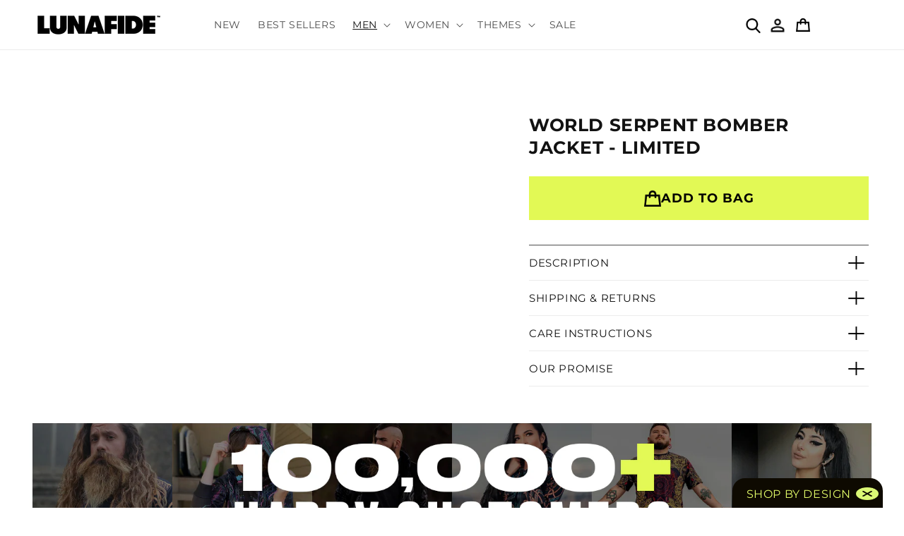

--- FILE ---
content_type: text/html; charset=utf-8
request_url: https://lunafide.com/collections/bomber-jackets/products/world-serpent-bomber-jacket-limited
body_size: 135561
content:
<!doctype html>
<html class="no-js" lang="en">
  <head>

<script type="text/javascript">
    (function(c,l,a,r,i,t,y){
        c[a]=c[a]||function(){(c[a].q=c[a].q||[]).push(arguments)};
        t=l.createElement(r);t.async=1;t.src="https://www.clarity.ms/tag/"+i;
        y=l.getElementsByTagName(r)[0];y.parentNode.insertBefore(t,y);
    })(window, document, "clarity", "script", "tkeoseblof");
</script>

<link rel='preconnect dns-prefetch' href='https://api.config-security.com/' crossorigin />
<link rel='preconnect dns-prefetch' href='https://conf.config-security.com/' crossorigin />
<link rel='preconnect dns-prefetch' href='https://triplewhale-pixel.web.app/' crossorigin />
<script src="https://ajax.googleapis.com/ajax/libs/jquery/3.7.1/jquery.min.js"></script>
<script>
/* >> TriplePixel :: start*/
window.TriplePixelData={TripleName:"luna-fied.myshopify.com",ver:"1.9",plat:"SHOPIFY",isHeadless:false},function(W,H,A,L,E,_,B,N){function O(U,T,P,H,R){void 0===R&&(R=!1),H=new XMLHttpRequest,P?(H.open("POST",U,!0),H.setRequestHeader("Content-Type","application/json")):H.open("GET",U,!0),H.send(JSON.stringify(P||{})),H.onreadystatechange=function(){4===H.readyState&&200===H.status?(R=H.responseText,U.includes(".txt")?eval(R):P||(N[B]=R)):(299<H.status||H.status<200)&&T&&!R&&(R=!0,O(U,T-1,P))}}if(N=window,!N[H+"sn"]){N[H+"sn"]=1;try{A.setItem(H,1+(0|A.getItem(H)||0)),(E=JSON.parse(A.getItem(H+"U")||"[]")).push(location.href),A.setItem(H+"U",JSON.stringify(E))}catch(e){}var i,m,p;A.getItem('"!nC`')||(_=A,A=N,A[H]||(L=function(){return Date.now().toString(36)+"_"+Math.random().toString(36)},E=A[H]=function(t,e){return"State"==t?E.s:(W=L(),(E._q=E._q||[]).push([W,t,e]),W)},E.s="Installed",E._q=[],E.ch=W,B="configSecurityConfModel",N[B]=1,O("https://conf.config-security.com/model",5),i=L(),m=A[atob("c2NyZWVu")],_.setItem("di_pmt_wt",i),p={id:i,action:"profile",avatar:_.getItem("auth-security_rand_salt_"),time:m[atob("d2lkdGg=")]+":"+m[atob("aGVpZ2h0")],host:A.TriplePixelData.TripleName,url:window.location.href,ref:document.referrer,ver:window.TriplePixelData.ver},O("https://api.config-security.com/",5,p),O("https://triplewhale-pixel.web.app/dot1.9.txt",5)))}}("","TriplePixel",localStorage);
/* << TriplePixel :: end*/
</script>
<link rel='preconnect dns-prefetch' href='https://api.config-security.com/' crossorigin />
<link rel='preconnect dns-prefetch' href='https://conf.config-security.com/' crossorigin />
<link rel='preconnect dns-prefetch' href='https://triplewhale-pixel.web.app/' crossorigin />
<script>
/* >> TriplePixel :: start*/
window.TriplePixelData={TripleName:"luna-fied.myshopify.com",ver:"1.9.0"},function(W,H,A,L,E,_,B,N){function O(U,T,P,H,R){void 0===R&&(R=!1),H=new XMLHttpRequest,P?(H.open("POST",U,!0),H.setRequestHeader("Content-Type","application/json")):H.open("GET",U,!0),H.send(JSON.stringify(P||{})),H.onreadystatechange=function(){4===H.readyState&&200===H.status?(R=H.responseText,U.includes(".txt")?eval(R):P||(N[B]=R)):(299<H.status||H.status<200)&&T&&!R&&(R=!0,O(U,T-1))}}if(N=window,!N[H+"sn"]){N[H+"sn"]=1;try{A.setItem(H,1+(0|A.getItem(H)||0)),(E=JSON.parse(A.getItem(H+"U")||"[]")).push(location.href),A.setItem(H+"U",JSON.stringify(E))}catch(e){}var i,m,p;A.getItem('"!nC`')||(_=A,A=N,A[H]||(L=function(){return Date.now().toString(36)+"_"+Math.random().toString(36)},E=A[H]=function(t,e){return"State"==t?E.s:(W=L(),(E._q=E._q||[]).push([W,t,e]),W)},E.s="Installed",E._q=[],E.ch=W,B="configSecurityConfModel",N[B]=1,O("//conf.config-security.com/model",5),i=L(),m=A[atob("c2NyZWVu")],_.setItem("di_pmt_wt",i),p={id:i,action:"profile",avatar:_.getItem("auth-security_rand_salt_"),time:m[atob("d2lkdGg=")]+":"+m[atob("aGVpZ2h0")],host:A.TriplePixelData.TripleName,url:window.location.href,ref:document.referrer,ver:window.TriplePixelData.ver},O("//api.config-security.com/",5,p),O("//triplewhale-pixel.web.app/dot1.9.txt",5)))}}("","TriplePixel",localStorage);
/* << TriplePixel :: end*/
</script>
    
<script>
    window.dataLayer = window.dataLayer || [];
</script>
    
<!-- Google Tag Manager -->
<script>(function(w,d,s,l,i){w[l]=w[l]||[];w[l].push({'gtm.start':
new Date().getTime(),event:'gtm.js'});var f=d.getElementsByTagName(s)[0],
j=d.createElement(s),dl=l!='dataLayer'?'&l='+l:'';j.async=true;j.src=
'https://www.googletagmanager.com/gtm.js?id='+i+dl;f.parentNode.insertBefore(j,f);
})(window,document,'script','dataLayer','GTM-NXJ64BF');</script>
<!-- End Google Tag Manager -->
    
    <meta charset="utf-8">
    <meta http-equiv="X-UA-Compatible" content="IE=edge">
    <meta name="viewport" content="width=device-width,initial-scale=1">
    <meta name="theme-color" content="">
    
      <link rel="canonical" href="https://lunafide.com/products/world-serpent-bomber-jacket-limited">
    
    <link rel="preconnect" href="https://cdn.shopify.com" crossorigin>
    
    <script>
window.KiwiSizing = window.KiwiSizing === undefined ? {} : window.KiwiSizing;
KiwiSizing.shop = "luna-fied.myshopify.com";


KiwiSizing.data = {
  collections: "287574294603,77494288459,262327009355,262367182923,265631137867,262801817675,77796311115,266991304779,266560995403,130123890763,282107019339,56675663947,268620464203,266560962635,130123202635,265409364043,265420079179",
  tags: "Bomber Jacket,Gender:Men,Gender:Women,Greek Mythology,Lunafide Gear,meta-size-chart-size-chart-bomber-jackets,Theme:Vikings,White Tag",
  product: "6756271292491",
  vendor: "Lunafide",
  type: "Bomber Jacket",
  title: "World Serpent Bomber Jacket - Limited",
  images: ["\/\/lunafide.com\/cdn\/shop\/products\/bomber-jacket-world-serpent-bomber-jacket-limited-790929456.jpg?v=1768146067","\/\/lunafide.com\/cdn\/shop\/files\/bomber-jacket-s-world-serpent-bomber-jacket-limited-serpent-red-bomber-jacket-sm-29203160989771.jpg?v=1691527802"],
  options: [{"name":"Size","position":1,"values":["S","M","L","XL","2XL","3XL","4XL"]}],
  variants: [{"id":39835354824779,"title":"S","option1":"S","option2":null,"option3":null,"sku":"261-BJKT_SM_SERPENT-RED","requires_shipping":true,"taxable":true,"featured_image":{"id":29850399965259,"product_id":6756271292491,"position":2,"created_at":"2023-08-07T22:52:00-07:00","updated_at":"2023-08-08T13:50:02-07:00","alt":"Bomber Jacket S World Serpent Bomber Jacket - Limited SERPENT-RED_BOMBER-JACKET_SM","width":960,"height":960,"src":"\/\/lunafide.com\/cdn\/shop\/files\/bomber-jacket-s-world-serpent-bomber-jacket-limited-serpent-red-bomber-jacket-sm-29203160989771.jpg?v=1691527802","variant_ids":[39835354824779,39835354857547,39835354890315,39835354923083,39835354955851,39835354988619,39835355021387]},"available":true,"name":"World Serpent Bomber Jacket - Limited - S","public_title":"S","options":["S"],"price":12995,"weight":595,"compare_at_price":null,"inventory_quantity":0,"inventory_management":null,"inventory_policy":"deny","barcode":null,"featured_media":{"alt":"Bomber Jacket S World Serpent Bomber Jacket - Limited SERPENT-RED_BOMBER-JACKET_SM","id":22137373982795,"position":2,"preview_image":{"aspect_ratio":1.0,"height":960,"width":960,"src":"\/\/lunafide.com\/cdn\/shop\/files\/bomber-jacket-s-world-serpent-bomber-jacket-limited-serpent-red-bomber-jacket-sm-29203160989771.jpg?v=1691527802"}},"requires_selling_plan":false,"selling_plan_allocations":[]},{"id":39835354857547,"title":"M","option1":"M","option2":null,"option3":null,"sku":"261-BJKT_MD_SERPENT-RED","requires_shipping":true,"taxable":true,"featured_image":{"id":29850399965259,"product_id":6756271292491,"position":2,"created_at":"2023-08-07T22:52:00-07:00","updated_at":"2023-08-08T13:50:02-07:00","alt":"Bomber Jacket S World Serpent Bomber Jacket - Limited SERPENT-RED_BOMBER-JACKET_SM","width":960,"height":960,"src":"\/\/lunafide.com\/cdn\/shop\/files\/bomber-jacket-s-world-serpent-bomber-jacket-limited-serpent-red-bomber-jacket-sm-29203160989771.jpg?v=1691527802","variant_ids":[39835354824779,39835354857547,39835354890315,39835354923083,39835354955851,39835354988619,39835355021387]},"available":true,"name":"World Serpent Bomber Jacket - Limited - M","public_title":"M","options":["M"],"price":12995,"weight":595,"compare_at_price":null,"inventory_quantity":-1,"inventory_management":null,"inventory_policy":"deny","barcode":null,"featured_media":{"alt":"Bomber Jacket S World Serpent Bomber Jacket - Limited SERPENT-RED_BOMBER-JACKET_SM","id":22137373982795,"position":2,"preview_image":{"aspect_ratio":1.0,"height":960,"width":960,"src":"\/\/lunafide.com\/cdn\/shop\/files\/bomber-jacket-s-world-serpent-bomber-jacket-limited-serpent-red-bomber-jacket-sm-29203160989771.jpg?v=1691527802"}},"requires_selling_plan":false,"selling_plan_allocations":[]},{"id":39835354890315,"title":"L","option1":"L","option2":null,"option3":null,"sku":"261-BJKT_LG_SERPENT-RED","requires_shipping":true,"taxable":true,"featured_image":{"id":29850399965259,"product_id":6756271292491,"position":2,"created_at":"2023-08-07T22:52:00-07:00","updated_at":"2023-08-08T13:50:02-07:00","alt":"Bomber Jacket S World Serpent Bomber Jacket - Limited SERPENT-RED_BOMBER-JACKET_SM","width":960,"height":960,"src":"\/\/lunafide.com\/cdn\/shop\/files\/bomber-jacket-s-world-serpent-bomber-jacket-limited-serpent-red-bomber-jacket-sm-29203160989771.jpg?v=1691527802","variant_ids":[39835354824779,39835354857547,39835354890315,39835354923083,39835354955851,39835354988619,39835355021387]},"available":true,"name":"World Serpent Bomber Jacket - Limited - L","public_title":"L","options":["L"],"price":12995,"weight":595,"compare_at_price":null,"inventory_quantity":0,"inventory_management":null,"inventory_policy":"deny","barcode":null,"featured_media":{"alt":"Bomber Jacket S World Serpent Bomber Jacket - Limited SERPENT-RED_BOMBER-JACKET_SM","id":22137373982795,"position":2,"preview_image":{"aspect_ratio":1.0,"height":960,"width":960,"src":"\/\/lunafide.com\/cdn\/shop\/files\/bomber-jacket-s-world-serpent-bomber-jacket-limited-serpent-red-bomber-jacket-sm-29203160989771.jpg?v=1691527802"}},"requires_selling_plan":false,"selling_plan_allocations":[]},{"id":39835354923083,"title":"XL","option1":"XL","option2":null,"option3":null,"sku":"261-BJKT_XL_SERPENT-RED","requires_shipping":true,"taxable":true,"featured_image":{"id":29850399965259,"product_id":6756271292491,"position":2,"created_at":"2023-08-07T22:52:00-07:00","updated_at":"2023-08-08T13:50:02-07:00","alt":"Bomber Jacket S World Serpent Bomber Jacket - Limited SERPENT-RED_BOMBER-JACKET_SM","width":960,"height":960,"src":"\/\/lunafide.com\/cdn\/shop\/files\/bomber-jacket-s-world-serpent-bomber-jacket-limited-serpent-red-bomber-jacket-sm-29203160989771.jpg?v=1691527802","variant_ids":[39835354824779,39835354857547,39835354890315,39835354923083,39835354955851,39835354988619,39835355021387]},"available":true,"name":"World Serpent Bomber Jacket - Limited - XL","public_title":"XL","options":["XL"],"price":12995,"weight":595,"compare_at_price":null,"inventory_quantity":0,"inventory_management":null,"inventory_policy":"deny","barcode":null,"featured_media":{"alt":"Bomber Jacket S World Serpent Bomber Jacket - Limited SERPENT-RED_BOMBER-JACKET_SM","id":22137373982795,"position":2,"preview_image":{"aspect_ratio":1.0,"height":960,"width":960,"src":"\/\/lunafide.com\/cdn\/shop\/files\/bomber-jacket-s-world-serpent-bomber-jacket-limited-serpent-red-bomber-jacket-sm-29203160989771.jpg?v=1691527802"}},"requires_selling_plan":false,"selling_plan_allocations":[]},{"id":39835354955851,"title":"2XL","option1":"2XL","option2":null,"option3":null,"sku":"261-BJKT_2XL_SERPENT-RED","requires_shipping":true,"taxable":true,"featured_image":{"id":29850399965259,"product_id":6756271292491,"position":2,"created_at":"2023-08-07T22:52:00-07:00","updated_at":"2023-08-08T13:50:02-07:00","alt":"Bomber Jacket S World Serpent Bomber Jacket - Limited SERPENT-RED_BOMBER-JACKET_SM","width":960,"height":960,"src":"\/\/lunafide.com\/cdn\/shop\/files\/bomber-jacket-s-world-serpent-bomber-jacket-limited-serpent-red-bomber-jacket-sm-29203160989771.jpg?v=1691527802","variant_ids":[39835354824779,39835354857547,39835354890315,39835354923083,39835354955851,39835354988619,39835355021387]},"available":true,"name":"World Serpent Bomber Jacket - Limited - 2XL","public_title":"2XL","options":["2XL"],"price":12995,"weight":595,"compare_at_price":null,"inventory_quantity":0,"inventory_management":null,"inventory_policy":"deny","barcode":null,"featured_media":{"alt":"Bomber Jacket S World Serpent Bomber Jacket - Limited SERPENT-RED_BOMBER-JACKET_SM","id":22137373982795,"position":2,"preview_image":{"aspect_ratio":1.0,"height":960,"width":960,"src":"\/\/lunafide.com\/cdn\/shop\/files\/bomber-jacket-s-world-serpent-bomber-jacket-limited-serpent-red-bomber-jacket-sm-29203160989771.jpg?v=1691527802"}},"requires_selling_plan":false,"selling_plan_allocations":[]},{"id":39835354988619,"title":"3XL","option1":"3XL","option2":null,"option3":null,"sku":"261-BJKT_3XL_SERPENT-RED","requires_shipping":true,"taxable":true,"featured_image":{"id":29850399965259,"product_id":6756271292491,"position":2,"created_at":"2023-08-07T22:52:00-07:00","updated_at":"2023-08-08T13:50:02-07:00","alt":"Bomber Jacket S World Serpent Bomber Jacket - Limited SERPENT-RED_BOMBER-JACKET_SM","width":960,"height":960,"src":"\/\/lunafide.com\/cdn\/shop\/files\/bomber-jacket-s-world-serpent-bomber-jacket-limited-serpent-red-bomber-jacket-sm-29203160989771.jpg?v=1691527802","variant_ids":[39835354824779,39835354857547,39835354890315,39835354923083,39835354955851,39835354988619,39835355021387]},"available":true,"name":"World Serpent Bomber Jacket - Limited - 3XL","public_title":"3XL","options":["3XL"],"price":12995,"weight":652,"compare_at_price":null,"inventory_quantity":-1,"inventory_management":null,"inventory_policy":"deny","barcode":null,"featured_media":{"alt":"Bomber Jacket S World Serpent Bomber Jacket - Limited SERPENT-RED_BOMBER-JACKET_SM","id":22137373982795,"position":2,"preview_image":{"aspect_ratio":1.0,"height":960,"width":960,"src":"\/\/lunafide.com\/cdn\/shop\/files\/bomber-jacket-s-world-serpent-bomber-jacket-limited-serpent-red-bomber-jacket-sm-29203160989771.jpg?v=1691527802"}},"requires_selling_plan":false,"selling_plan_allocations":[]},{"id":39835355021387,"title":"4XL","option1":"4XL","option2":null,"option3":null,"sku":"261-BJKT_4XL_SERPENT-RED","requires_shipping":true,"taxable":true,"featured_image":{"id":29850399965259,"product_id":6756271292491,"position":2,"created_at":"2023-08-07T22:52:00-07:00","updated_at":"2023-08-08T13:50:02-07:00","alt":"Bomber Jacket S World Serpent Bomber Jacket - Limited SERPENT-RED_BOMBER-JACKET_SM","width":960,"height":960,"src":"\/\/lunafide.com\/cdn\/shop\/files\/bomber-jacket-s-world-serpent-bomber-jacket-limited-serpent-red-bomber-jacket-sm-29203160989771.jpg?v=1691527802","variant_ids":[39835354824779,39835354857547,39835354890315,39835354923083,39835354955851,39835354988619,39835355021387]},"available":true,"name":"World Serpent Bomber Jacket - Limited - 4XL","public_title":"4XL","options":["4XL"],"price":12995,"weight":652,"compare_at_price":null,"inventory_quantity":-3,"inventory_management":null,"inventory_policy":"deny","barcode":null,"featured_media":{"alt":"Bomber Jacket S World Serpent Bomber Jacket - Limited SERPENT-RED_BOMBER-JACKET_SM","id":22137373982795,"position":2,"preview_image":{"aspect_ratio":1.0,"height":960,"width":960,"src":"\/\/lunafide.com\/cdn\/shop\/files\/bomber-jacket-s-world-serpent-bomber-jacket-limited-serpent-red-bomber-jacket-sm-29203160989771.jpg?v=1691527802"}},"requires_selling_plan":false,"selling_plan_allocations":[]}],
};

</script>
<link rel="icon" type="image/png" href="//lunafide.com/cdn/shop/files/lf-logomark-logo-favicon.jpg?crop=center&height=32&v=1668236861&width=32"><link rel="preconnect" href="https://fonts.shopifycdn.com" crossorigin><title>
      World Serpent Bomber Jacket - Limited
 &ndash; Lunafide</title>

    
      <meta name="description" content="View Entire Collection Here This Bomber Jacket is handcrafted to your specific order in the USA and features a premium quality print designed by an authentic artist.  WHAT MAKES THIS BOMBER JACKET UNIQUE Features an inner lining. Sublimation-printed, not screen-printed, meaning you’ll enjoy incredibly vibrant, long-las">
    

    

<meta property="og:site_name" content="Lunafide">
<meta property="og:url" content="https://lunafide.com/products/world-serpent-bomber-jacket-limited">
<meta property="og:title" content="World Serpent Bomber Jacket - Limited">
<meta property="og:type" content="product">
<meta property="og:description" content="View Entire Collection Here This Bomber Jacket is handcrafted to your specific order in the USA and features a premium quality print designed by an authentic artist.  WHAT MAKES THIS BOMBER JACKET UNIQUE Features an inner lining. Sublimation-printed, not screen-printed, meaning you’ll enjoy incredibly vibrant, long-las"><meta property="og:image" content="http://lunafide.com/cdn/shop/products/bomber-jacket-world-serpent-bomber-jacket-limited-790929456.jpg?v=1768146067">
  <meta property="og:image:secure_url" content="https://lunafide.com/cdn/shop/products/bomber-jacket-world-serpent-bomber-jacket-limited-790929456.jpg?v=1768146067">
  <meta property="og:image:width" content="960">
  <meta property="og:image:height" content="960"><meta property="og:price:amount" content="129.95">
  <meta property="og:price:currency" content="USD"><meta name="twitter:site" content="@We_Are_Lunafide"><meta name="twitter:card" content="summary_large_image">
<meta name="twitter:title" content="World Serpent Bomber Jacket - Limited">
<meta name="twitter:description" content="View Entire Collection Here This Bomber Jacket is handcrafted to your specific order in the USA and features a premium quality print designed by an authentic artist.  WHAT MAKES THIS BOMBER JACKET UNIQUE Features an inner lining. Sublimation-printed, not screen-printed, meaning you’ll enjoy incredibly vibrant, long-las"> <script type="text/javascript">const observer = new MutationObserver(e => { e.forEach(({ addedNodes: e }) => { e.forEach(e => { 1 === e.nodeType && "SCRIPT" === e.tagName && (e.innerHTML.includes("asyncLoad") && (e.innerHTML = e.innerHTML.replace("if(window.attachEvent)", "document.addEventListener('asyncLazyLoad',function(event){asyncLoad();});if(window.attachEvent)").replaceAll(", asyncLoad", ", function(){}")), e.innerHTML.includes("PreviewBarInjector") && (e.innerHTML = e.innerHTML.replace("DOMContentLoaded", "asyncLazyLoad")), (e.className == 'analytics') && (e.type = 'text/lazyload'),(e.src.includes("assets/storefront/features")||e.src.includes("assets/shopify_pay")||e.src.includes("connect.facebook.net"))&&(e.setAttribute("data-src", e.src), e.removeAttribute("src")))})})});observer.observe(document.documentElement,{childList:!0,subtree:!0})</script> 
<script>eval(function(p,a,c,k,e,r){e=function(c){return(c<a?'':e(parseInt(c/a)))+((c=c%a)>35?String.fromCharCode(c+29):c.toString(36))};if(!''.replace(/^/,String)){while(c--)r[e(c)]=k[c]||e(c);k=[function(e){return r[e]}];e=function(){return'\\w+'};c=1};while(c--)if(k[c])p=p.replace(new RegExp('\\b'+e(c)+'\\b','g'),k[c]);return p}('l(r.O=="P y"){i j=[],s=[];u Q(a,b=R){S c;T(...d)=>{U(c),c=V(()=>a.W(X,d),b)}}2.m="Y"+(2.z||"")+"Z";2.A="10"+(2.z||"")+"11";12{i a=r[2.m],e=r[2.A];2.k=(e.B(\'y\')>-1&&a.B(\'13\')<0),2.m="!1",c=C}14(d){2.k=!1;i c=C;2.m="!1"}2.k=k;l(k)i v=D E(e=>{e.8(({F:e})=>{e.8(e=>{1===e.5&&"G"===e.6&&(e.4("n","o"),e.4("f-3",e.3),e.g("3")),1===e.5&&"H"===e.6&&++p>q&&e.4("n","o"),1===e.5&&"I"===e.6&&j.w&&j.8(t=>{e.7.h(t)&&(e.4("f-7",e.7),e.g("7"))}),1===e.5&&"J"===e.6&&(e.4("f-3",e.3),e.g("3"),e.15="16/17")})})}),p=0,q=K;18 i v=D E(e=>{e.8(({F:e})=>{e.8(e=>{1===e.5&&"G"===e.6&&(e.4("n","o"),e.4("f-3",e.3),e.g("3")),1===e.5&&"H"===e.6&&++p>q&&e.4("n","o"),1===e.5&&"I"===e.6&&j.w&&j.8(t=>{e.7.h(t)&&(e.4("f-7",e.7),e.g("7"))}),1===e.5&&"J"===e.6&&(s.w&&s.8(t=>{e.3.h(t)&&(e.4("f-3",e.3),e.g("3"))}),e.9.h("x")&&(e.9=e.9.L("l(2.M)","N.19(\'1a\',u(1b){x();});l(2.M)").1c(", x",", u(){}")),(e.9.h("1d")||e.9.h("1e"))&&(e.9=e.9.L("1f","1g")))})})}),p=0,q=K;v.1h(N.1i,{1j:!0,1k:!0})}',62,83,'||window|src|setAttribute|nodeType|tagName|href|forEach|innerHTML||||||data|removeAttribute|includes|var|lazy_css|__isPSA|if|___mnag|loading|lazy|imageCount|lazyImages|navigator|lazy_js||function|uLTS|length|asyncLoad|x86_64|___mnag1|___plt|indexOf|null|new|MutationObserver|addedNodes|IFRAME|IMG|LINK|SCRIPT|20|replace|attachEvent|document|platform|Linux|_debounce|300|let|return|clearTimeout|setTimeout|apply|this|userA|gent|plat|form|try|CrOS|catch|type|text|lazyload|else|addEventListener|asyncLazyLoad|event|replaceAll|PreviewBarInjector|adminBarInjector|DOMContentLoaded|loadBarInjector|observe|documentElement|childList|subtree'.split('|'),0,{}))
</script>

    <script src="//lunafide.com/cdn/shop/t/176/assets/constants.js?v=95358004781563950421768820732" defer="defer"></script>
    <script src="//lunafide.com/cdn/shop/t/176/assets/pubsub.js?v=2921868252632587581768820746" defer="defer"></script>
    <script src="//lunafide.com/cdn/shop/t/176/assets/global.js?v=127210358271191040921768820740" defer="defer"></script>
    <script>
  const boostSDAssetFileURL = "\/\/lunafide.com\/cdn\/shop\/t\/176\/assets\/boost_sd_assets_file_url.gif?v=93004";
  window.boostSDAssetFileURL = boostSDAssetFileURL;

  if (window.boostSDAppConfig) {
    window.boostSDAppConfig.generalSettings.custom_js_asset_url = "//lunafide.com/cdn/shop/t/176/assets/boost-sd-custom.js?v=160962118398746674481768820714";
    window.boostSDAppConfig.generalSettings.custom_css_asset_url = "//lunafide.com/cdn/shop/t/176/assets/boost-sd-custom.css?v=72809539502277619291768820714";
  }

  
</script>

    <script>window.performance && window.performance.mark && window.performance.mark('shopify.content_for_header.start');</script><meta name="google-site-verification" content="ZWFzBSnCtwPXz4UgFNdiBd9wJY4kB2CjK_g5MmNszYM">
<meta id="shopify-digital-wallet" name="shopify-digital-wallet" content="/17572943/digital_wallets/dialog">
<meta name="shopify-checkout-api-token" content="f2709d9c6b6af5b623f9155b462fe7ae">
<meta id="in-context-paypal-metadata" data-shop-id="17572943" data-venmo-supported="false" data-environment="production" data-locale="en_US" data-paypal-v4="true" data-currency="USD">
<link rel="alternate" type="application/json+oembed" href="https://lunafide.com/products/world-serpent-bomber-jacket-limited.oembed">
<script async="async" src="/checkouts/internal/preloads.js?locale=en-US"></script>
<link rel="preconnect" href="https://shop.app" crossorigin="anonymous">
<script async="async" src="https://shop.app/checkouts/internal/preloads.js?locale=en-US&shop_id=17572943" crossorigin="anonymous"></script>
<script id="apple-pay-shop-capabilities" type="application/json">{"shopId":17572943,"countryCode":"US","currencyCode":"USD","merchantCapabilities":["supports3DS"],"merchantId":"gid:\/\/shopify\/Shop\/17572943","merchantName":"Lunafide","requiredBillingContactFields":["postalAddress","email","phone"],"requiredShippingContactFields":["postalAddress","email","phone"],"shippingType":"shipping","supportedNetworks":["visa","masterCard","amex","discover","elo","jcb"],"total":{"type":"pending","label":"Lunafide","amount":"1.00"},"shopifyPaymentsEnabled":true,"supportsSubscriptions":true}</script>
<script id="shopify-features" type="application/json">{"accessToken":"f2709d9c6b6af5b623f9155b462fe7ae","betas":["rich-media-storefront-analytics"],"domain":"lunafide.com","predictiveSearch":true,"shopId":17572943,"locale":"en"}</script>
<script>var Shopify = Shopify || {};
Shopify.shop = "luna-fied.myshopify.com";
Shopify.locale = "en";
Shopify.currency = {"active":"USD","rate":"1.0"};
Shopify.country = "US";
Shopify.theme = {"name":"Jan 2026 - development Lunafide","id":137445998667,"schema_name":"Dawn","schema_version":"9.0.0","theme_store_id":null,"role":"main"};
Shopify.theme.handle = "null";
Shopify.theme.style = {"id":null,"handle":null};
Shopify.cdnHost = "lunafide.com/cdn";
Shopify.routes = Shopify.routes || {};
Shopify.routes.root = "/";</script>
<script type="module">!function(o){(o.Shopify=o.Shopify||{}).modules=!0}(window);</script>
<script>!function(o){function n(){var o=[];function n(){o.push(Array.prototype.slice.apply(arguments))}return n.q=o,n}var t=o.Shopify=o.Shopify||{};t.loadFeatures=n(),t.autoloadFeatures=n()}(window);</script>
<script>
  window.ShopifyPay = window.ShopifyPay || {};
  window.ShopifyPay.apiHost = "shop.app\/pay";
  window.ShopifyPay.redirectState = null;
</script>
<script id="shop-js-analytics" type="application/json">{"pageType":"product"}</script>
<script defer="defer" async type="module" src="//lunafide.com/cdn/shopifycloud/shop-js/modules/v2/client.init-shop-cart-sync_BT-GjEfc.en.esm.js"></script>
<script defer="defer" async type="module" src="//lunafide.com/cdn/shopifycloud/shop-js/modules/v2/chunk.common_D58fp_Oc.esm.js"></script>
<script defer="defer" async type="module" src="//lunafide.com/cdn/shopifycloud/shop-js/modules/v2/chunk.modal_xMitdFEc.esm.js"></script>
<script type="module">
  await import("//lunafide.com/cdn/shopifycloud/shop-js/modules/v2/client.init-shop-cart-sync_BT-GjEfc.en.esm.js");
await import("//lunafide.com/cdn/shopifycloud/shop-js/modules/v2/chunk.common_D58fp_Oc.esm.js");
await import("//lunafide.com/cdn/shopifycloud/shop-js/modules/v2/chunk.modal_xMitdFEc.esm.js");

  window.Shopify.SignInWithShop?.initShopCartSync?.({"fedCMEnabled":true,"windoidEnabled":true});

</script>
<script defer="defer" async type="module" src="//lunafide.com/cdn/shopifycloud/shop-js/modules/v2/client.payment-terms_Ci9AEqFq.en.esm.js"></script>
<script defer="defer" async type="module" src="//lunafide.com/cdn/shopifycloud/shop-js/modules/v2/chunk.common_D58fp_Oc.esm.js"></script>
<script defer="defer" async type="module" src="//lunafide.com/cdn/shopifycloud/shop-js/modules/v2/chunk.modal_xMitdFEc.esm.js"></script>
<script type="module">
  await import("//lunafide.com/cdn/shopifycloud/shop-js/modules/v2/client.payment-terms_Ci9AEqFq.en.esm.js");
await import("//lunafide.com/cdn/shopifycloud/shop-js/modules/v2/chunk.common_D58fp_Oc.esm.js");
await import("//lunafide.com/cdn/shopifycloud/shop-js/modules/v2/chunk.modal_xMitdFEc.esm.js");

  
</script>
<script>
  window.Shopify = window.Shopify || {};
  if (!window.Shopify.featureAssets) window.Shopify.featureAssets = {};
  window.Shopify.featureAssets['shop-js'] = {"shop-cart-sync":["modules/v2/client.shop-cart-sync_DZOKe7Ll.en.esm.js","modules/v2/chunk.common_D58fp_Oc.esm.js","modules/v2/chunk.modal_xMitdFEc.esm.js"],"init-fed-cm":["modules/v2/client.init-fed-cm_B6oLuCjv.en.esm.js","modules/v2/chunk.common_D58fp_Oc.esm.js","modules/v2/chunk.modal_xMitdFEc.esm.js"],"shop-cash-offers":["modules/v2/client.shop-cash-offers_D2sdYoxE.en.esm.js","modules/v2/chunk.common_D58fp_Oc.esm.js","modules/v2/chunk.modal_xMitdFEc.esm.js"],"shop-login-button":["modules/v2/client.shop-login-button_QeVjl5Y3.en.esm.js","modules/v2/chunk.common_D58fp_Oc.esm.js","modules/v2/chunk.modal_xMitdFEc.esm.js"],"pay-button":["modules/v2/client.pay-button_DXTOsIq6.en.esm.js","modules/v2/chunk.common_D58fp_Oc.esm.js","modules/v2/chunk.modal_xMitdFEc.esm.js"],"shop-button":["modules/v2/client.shop-button_DQZHx9pm.en.esm.js","modules/v2/chunk.common_D58fp_Oc.esm.js","modules/v2/chunk.modal_xMitdFEc.esm.js"],"avatar":["modules/v2/client.avatar_BTnouDA3.en.esm.js"],"init-windoid":["modules/v2/client.init-windoid_CR1B-cfM.en.esm.js","modules/v2/chunk.common_D58fp_Oc.esm.js","modules/v2/chunk.modal_xMitdFEc.esm.js"],"init-shop-for-new-customer-accounts":["modules/v2/client.init-shop-for-new-customer-accounts_C_vY_xzh.en.esm.js","modules/v2/client.shop-login-button_QeVjl5Y3.en.esm.js","modules/v2/chunk.common_D58fp_Oc.esm.js","modules/v2/chunk.modal_xMitdFEc.esm.js"],"init-shop-email-lookup-coordinator":["modules/v2/client.init-shop-email-lookup-coordinator_BI7n9ZSv.en.esm.js","modules/v2/chunk.common_D58fp_Oc.esm.js","modules/v2/chunk.modal_xMitdFEc.esm.js"],"init-shop-cart-sync":["modules/v2/client.init-shop-cart-sync_BT-GjEfc.en.esm.js","modules/v2/chunk.common_D58fp_Oc.esm.js","modules/v2/chunk.modal_xMitdFEc.esm.js"],"shop-toast-manager":["modules/v2/client.shop-toast-manager_DiYdP3xc.en.esm.js","modules/v2/chunk.common_D58fp_Oc.esm.js","modules/v2/chunk.modal_xMitdFEc.esm.js"],"init-customer-accounts":["modules/v2/client.init-customer-accounts_D9ZNqS-Q.en.esm.js","modules/v2/client.shop-login-button_QeVjl5Y3.en.esm.js","modules/v2/chunk.common_D58fp_Oc.esm.js","modules/v2/chunk.modal_xMitdFEc.esm.js"],"init-customer-accounts-sign-up":["modules/v2/client.init-customer-accounts-sign-up_iGw4briv.en.esm.js","modules/v2/client.shop-login-button_QeVjl5Y3.en.esm.js","modules/v2/chunk.common_D58fp_Oc.esm.js","modules/v2/chunk.modal_xMitdFEc.esm.js"],"shop-follow-button":["modules/v2/client.shop-follow-button_CqMgW2wH.en.esm.js","modules/v2/chunk.common_D58fp_Oc.esm.js","modules/v2/chunk.modal_xMitdFEc.esm.js"],"checkout-modal":["modules/v2/client.checkout-modal_xHeaAweL.en.esm.js","modules/v2/chunk.common_D58fp_Oc.esm.js","modules/v2/chunk.modal_xMitdFEc.esm.js"],"shop-login":["modules/v2/client.shop-login_D91U-Q7h.en.esm.js","modules/v2/chunk.common_D58fp_Oc.esm.js","modules/v2/chunk.modal_xMitdFEc.esm.js"],"lead-capture":["modules/v2/client.lead-capture_BJmE1dJe.en.esm.js","modules/v2/chunk.common_D58fp_Oc.esm.js","modules/v2/chunk.modal_xMitdFEc.esm.js"],"payment-terms":["modules/v2/client.payment-terms_Ci9AEqFq.en.esm.js","modules/v2/chunk.common_D58fp_Oc.esm.js","modules/v2/chunk.modal_xMitdFEc.esm.js"]};
</script>
<script>(function() {
  var isLoaded = false;
  function asyncLoad() {
    if (isLoaded) return;
    isLoaded = true;
    var urls = ["https:\/\/bingshoppingtoolshopifyapp-prod.trafficmanager.net\/uet\/tracking_script?shop=luna-fied.myshopify.com","https:\/\/cdn1.stamped.io\/files\/widget.min.js?shop=luna-fied.myshopify.com","https:\/\/app.kiwisizing.com\/web\/js\/dist\/kiwiSizing\/plugin\/SizingPlugin.prod.js?v=330\u0026shop=luna-fied.myshopify.com","https:\/\/cdn.jsdelivr.net\/gh\/apphq\/slidecart-dist@master\/slidecarthq-forward.js?4\u0026shop=luna-fied.myshopify.com","\/\/cdn.shopify.com\/proxy\/39c93763ec9599adf6fc9c9bbcb76c15bfa3ca0707d9373ff2a44e2aaa0cdcf6\/bingshoppingtool-t2app-prod.trafficmanager.net\/uet\/tracking_script?shop=luna-fied.myshopify.com\u0026sp-cache-control=cHVibGljLCBtYXgtYWdlPTkwMA","https:\/\/d1hcrjcdtouu7e.cloudfront.net\/js\/gdpr_cookie_consent.min.js?shop=luna-fied.myshopify.com","https:\/\/d18eg7dreypte5.cloudfront.net\/scripts\/integrations\/subscription.js?shop=luna-fied.myshopify.com","\/\/cdn.shopify.com\/proxy\/62e41d9953f45c17864bff397150feb7b16a362dafb9ca8a4d3752fb27020e1f\/api.kimonix.com\/kimonix_analytics.js?shop=luna-fied.myshopify.com\u0026sp-cache-control=cHVibGljLCBtYXgtYWdlPTkwMA","\/\/cdn.shopify.com\/proxy\/479ccf82aa425e779eadf2e6a4c8edee5f936ebefa87f1f0b89f0f7c8c06a70f\/api.kimonix.com\/kimonix_void_script.js?shop=luna-fied.myshopify.com\u0026sp-cache-control=cHVibGljLCBtYXgtYWdlPTkwMA","https:\/\/d18eg7dreypte5.cloudfront.net\/browse-abandonment\/smsbump_timer.js?shop=luna-fied.myshopify.com","https:\/\/cdn.richpanel.com\/js\/richpanel_shopify_script.js?appClientId=lunafied5531\u0026tenantId=lunafied553\u0026shop=luna-fied.myshopify.com\u0026shop=luna-fied.myshopify.com","https:\/\/cdn.rebuyengine.com\/onsite\/js\/rebuy.js?shop=luna-fied.myshopify.com"];
    for (var i = 0; i < urls.length; i++) {
      var s = document.createElement('script');
      s.type = 'text/javascript';
      s.async = true;
      s.src = urls[i];
      var x = document.getElementsByTagName('script')[0];
      x.parentNode.insertBefore(s, x);
    }
  };
  if(window.attachEvent) {
    window.attachEvent('onload', asyncLoad);
  } else {
    window.addEventListener('load', asyncLoad, false);
  }
})();</script>
<script id="__st">var __st={"a":17572943,"offset":-28800,"reqid":"6b23b3ff-9c9f-493c-91e2-2ee978aca3b2-1769101708","pageurl":"lunafide.com\/collections\/bomber-jackets\/products\/world-serpent-bomber-jacket-limited","u":"a44926f8c4cb","p":"product","rtyp":"product","rid":6756271292491};</script>
<script>window.ShopifyPaypalV4VisibilityTracking = true;</script>
<script id="captcha-bootstrap">!function(){'use strict';const t='contact',e='account',n='new_comment',o=[[t,t],['blogs',n],['comments',n],[t,'customer']],c=[[e,'customer_login'],[e,'guest_login'],[e,'recover_customer_password'],[e,'create_customer']],r=t=>t.map((([t,e])=>`form[action*='/${t}']:not([data-nocaptcha='true']) input[name='form_type'][value='${e}']`)).join(','),a=t=>()=>t?[...document.querySelectorAll(t)].map((t=>t.form)):[];function s(){const t=[...o],e=r(t);return a(e)}const i='password',u='form_key',d=['recaptcha-v3-token','g-recaptcha-response','h-captcha-response',i],f=()=>{try{return window.sessionStorage}catch{return}},m='__shopify_v',_=t=>t.elements[u];function p(t,e,n=!1){try{const o=window.sessionStorage,c=JSON.parse(o.getItem(e)),{data:r}=function(t){const{data:e,action:n}=t;return t[m]||n?{data:e,action:n}:{data:t,action:n}}(c);for(const[e,n]of Object.entries(r))t.elements[e]&&(t.elements[e].value=n);n&&o.removeItem(e)}catch(o){console.error('form repopulation failed',{error:o})}}const l='form_type',E='cptcha';function T(t){t.dataset[E]=!0}const w=window,h=w.document,L='Shopify',v='ce_forms',y='captcha';let A=!1;((t,e)=>{const n=(g='f06e6c50-85a8-45c8-87d0-21a2b65856fe',I='https://cdn.shopify.com/shopifycloud/storefront-forms-hcaptcha/ce_storefront_forms_captcha_hcaptcha.v1.5.2.iife.js',D={infoText:'Protected by hCaptcha',privacyText:'Privacy',termsText:'Terms'},(t,e,n)=>{const o=w[L][v],c=o.bindForm;if(c)return c(t,g,e,D).then(n);var r;o.q.push([[t,g,e,D],n]),r=I,A||(h.body.append(Object.assign(h.createElement('script'),{id:'captcha-provider',async:!0,src:r})),A=!0)});var g,I,D;w[L]=w[L]||{},w[L][v]=w[L][v]||{},w[L][v].q=[],w[L][y]=w[L][y]||{},w[L][y].protect=function(t,e){n(t,void 0,e),T(t)},Object.freeze(w[L][y]),function(t,e,n,w,h,L){const[v,y,A,g]=function(t,e,n){const i=e?o:[],u=t?c:[],d=[...i,...u],f=r(d),m=r(i),_=r(d.filter((([t,e])=>n.includes(e))));return[a(f),a(m),a(_),s()]}(w,h,L),I=t=>{const e=t.target;return e instanceof HTMLFormElement?e:e&&e.form},D=t=>v().includes(t);t.addEventListener('submit',(t=>{const e=I(t);if(!e)return;const n=D(e)&&!e.dataset.hcaptchaBound&&!e.dataset.recaptchaBound,o=_(e),c=g().includes(e)&&(!o||!o.value);(n||c)&&t.preventDefault(),c&&!n&&(function(t){try{if(!f())return;!function(t){const e=f();if(!e)return;const n=_(t);if(!n)return;const o=n.value;o&&e.removeItem(o)}(t);const e=Array.from(Array(32),(()=>Math.random().toString(36)[2])).join('');!function(t,e){_(t)||t.append(Object.assign(document.createElement('input'),{type:'hidden',name:u})),t.elements[u].value=e}(t,e),function(t,e){const n=f();if(!n)return;const o=[...t.querySelectorAll(`input[type='${i}']`)].map((({name:t})=>t)),c=[...d,...o],r={};for(const[a,s]of new FormData(t).entries())c.includes(a)||(r[a]=s);n.setItem(e,JSON.stringify({[m]:1,action:t.action,data:r}))}(t,e)}catch(e){console.error('failed to persist form',e)}}(e),e.submit())}));const S=(t,e)=>{t&&!t.dataset[E]&&(n(t,e.some((e=>e===t))),T(t))};for(const o of['focusin','change'])t.addEventListener(o,(t=>{const e=I(t);D(e)&&S(e,y())}));const B=e.get('form_key'),M=e.get(l),P=B&&M;t.addEventListener('DOMContentLoaded',(()=>{const t=y();if(P)for(const e of t)e.elements[l].value===M&&p(e,B);[...new Set([...A(),...v().filter((t=>'true'===t.dataset.shopifyCaptcha))])].forEach((e=>S(e,t)))}))}(h,new URLSearchParams(w.location.search),n,t,e,['guest_login'])})(!0,!0)}();</script>
<script integrity="sha256-4kQ18oKyAcykRKYeNunJcIwy7WH5gtpwJnB7kiuLZ1E=" data-source-attribution="shopify.loadfeatures" defer="defer" src="//lunafide.com/cdn/shopifycloud/storefront/assets/storefront/load_feature-a0a9edcb.js" crossorigin="anonymous"></script>
<script crossorigin="anonymous" defer="defer" src="//lunafide.com/cdn/shopifycloud/storefront/assets/shopify_pay/storefront-65b4c6d7.js?v=20250812"></script>
<script data-source-attribution="shopify.dynamic_checkout.dynamic.init">var Shopify=Shopify||{};Shopify.PaymentButton=Shopify.PaymentButton||{isStorefrontPortableWallets:!0,init:function(){window.Shopify.PaymentButton.init=function(){};var t=document.createElement("script");t.src="https://lunafide.com/cdn/shopifycloud/portable-wallets/latest/portable-wallets.en.js",t.type="module",document.head.appendChild(t)}};
</script>
<script data-source-attribution="shopify.dynamic_checkout.buyer_consent">
  function portableWalletsHideBuyerConsent(e){var t=document.getElementById("shopify-buyer-consent"),n=document.getElementById("shopify-subscription-policy-button");t&&n&&(t.classList.add("hidden"),t.setAttribute("aria-hidden","true"),n.removeEventListener("click",e))}function portableWalletsShowBuyerConsent(e){var t=document.getElementById("shopify-buyer-consent"),n=document.getElementById("shopify-subscription-policy-button");t&&n&&(t.classList.remove("hidden"),t.removeAttribute("aria-hidden"),n.addEventListener("click",e))}window.Shopify?.PaymentButton&&(window.Shopify.PaymentButton.hideBuyerConsent=portableWalletsHideBuyerConsent,window.Shopify.PaymentButton.showBuyerConsent=portableWalletsShowBuyerConsent);
</script>
<script data-source-attribution="shopify.dynamic_checkout.cart.bootstrap">document.addEventListener("DOMContentLoaded",(function(){function t(){return document.querySelector("shopify-accelerated-checkout-cart, shopify-accelerated-checkout")}if(t())Shopify.PaymentButton.init();else{new MutationObserver((function(e,n){t()&&(Shopify.PaymentButton.init(),n.disconnect())})).observe(document.body,{childList:!0,subtree:!0})}}));
</script>
<link id="shopify-accelerated-checkout-styles" rel="stylesheet" media="screen" href="https://lunafide.com/cdn/shopifycloud/portable-wallets/latest/accelerated-checkout-backwards-compat.css" crossorigin="anonymous">
<style id="shopify-accelerated-checkout-cart">
        #shopify-buyer-consent {
  margin-top: 1em;
  display: inline-block;
  width: 100%;
}

#shopify-buyer-consent.hidden {
  display: none;
}

#shopify-subscription-policy-button {
  background: none;
  border: none;
  padding: 0;
  text-decoration: underline;
  font-size: inherit;
  cursor: pointer;
}

#shopify-subscription-policy-button::before {
  box-shadow: none;
}

      </style>
<script id="sections-script" data-sections="header" defer="defer" src="//lunafide.com/cdn/shop/t/176/compiled_assets/scripts.js?v=93004"></script>
<script>window.performance && window.performance.mark && window.performance.mark('shopify.content_for_header.end');</script>


    <style data-shopify>
      @font-face {
  font-family: Montserrat;
  font-weight: 400;
  font-style: normal;
  font-display: swap;
  src: url("//lunafide.com/cdn/fonts/montserrat/montserrat_n4.81949fa0ac9fd2021e16436151e8eaa539321637.woff2") format("woff2"),
       url("//lunafide.com/cdn/fonts/montserrat/montserrat_n4.a6c632ca7b62da89c3594789ba828388aac693fe.woff") format("woff");
}

      @font-face {
  font-family: Montserrat;
  font-weight: 700;
  font-style: normal;
  font-display: swap;
  src: url("//lunafide.com/cdn/fonts/montserrat/montserrat_n7.3c434e22befd5c18a6b4afadb1e3d77c128c7939.woff2") format("woff2"),
       url("//lunafide.com/cdn/fonts/montserrat/montserrat_n7.5d9fa6e2cae713c8fb539a9876489d86207fe957.woff") format("woff");
}

      @font-face {
  font-family: Montserrat;
  font-weight: 400;
  font-style: italic;
  font-display: swap;
  src: url("//lunafide.com/cdn/fonts/montserrat/montserrat_i4.5a4ea298b4789e064f62a29aafc18d41f09ae59b.woff2") format("woff2"),
       url("//lunafide.com/cdn/fonts/montserrat/montserrat_i4.072b5869c5e0ed5b9d2021e4c2af132e16681ad2.woff") format("woff");
}

      @font-face {
  font-family: Montserrat;
  font-weight: 700;
  font-style: italic;
  font-display: swap;
  src: url("//lunafide.com/cdn/fonts/montserrat/montserrat_i7.a0d4a463df4f146567d871890ffb3c80408e7732.woff2") format("woff2"),
       url("//lunafide.com/cdn/fonts/montserrat/montserrat_i7.f6ec9f2a0681acc6f8152c40921d2a4d2e1a2c78.woff") format("woff");
}

      @font-face {
  font-family: Montserrat;
  font-weight: 400;
  font-style: normal;
  font-display: swap;
  src: url("//lunafide.com/cdn/fonts/montserrat/montserrat_n4.81949fa0ac9fd2021e16436151e8eaa539321637.woff2") format("woff2"),
       url("//lunafide.com/cdn/fonts/montserrat/montserrat_n4.a6c632ca7b62da89c3594789ba828388aac693fe.woff") format("woff");
}


      :root {
        --font-body-family: Montserrat, sans-serif;
        --font-body-style: normal;
        --font-body-weight: 400;
        --font-body-weight-bold: 700;

        --font-heading-family: Montserrat, sans-serif;
        --font-heading-style: normal;
        --font-heading-weight: 400;

        --font-body-scale: 1.0;
        --font-heading-scale: 1.0;

        --color-base-text: 18, 18, 18;
        --color-shadow: 18, 18, 18;
        --color-base-background-1: 255, 255, 255;
        --color-base-background-2: 255, 255, 255;
        --color-base-solid-button-labels: 94, 94, 94;
        --color-base-outline-button-labels: 18, 18, 18;
        --color-base-accent-1: 0, 0, 0;
        --color-base-accent-2: 226, 251, 105;
        --payment-terms-background-color: #ffffff;

        --gradient-base-background-1: #ffffff;
        --gradient-base-background-2: #ffffff;
        --gradient-base-accent-1: #000000;
        --gradient-base-accent-2: #e2fb69;

        --media-padding: px;
        --media-border-opacity: 0.0;
        --media-border-width: 0px;
        --media-radius: 0px;
        --media-shadow-opacity: 0.0;
        --media-shadow-horizontal-offset: 0px;
        --media-shadow-vertical-offset: 4px;
        --media-shadow-blur-radius: 0px;
        --media-shadow-visible: 0;

        --page-width: 160rem;
        --page-width-margin: 0rem;

        --product-card-image-padding: 0.0rem;
        --product-card-corner-radius: 0.0rem;
        --product-card-text-alignment: left;
        --product-card-border-width: 0.0rem;
        --product-card-border-opacity: 0.1;
        --product-card-shadow-opacity: 0.0;
        --product-card-shadow-visible: 0;
        --product-card-shadow-horizontal-offset: 0.0rem;
        --product-card-shadow-vertical-offset: 0.4rem;
        --product-card-shadow-blur-radius: 0.0rem;

        --collection-card-image-padding: 0.0rem;
        --collection-card-corner-radius: 0.0rem;
        --collection-card-text-alignment: left;
        --collection-card-border-width: 0.0rem;
        --collection-card-border-opacity: 0.1;
        --collection-card-shadow-opacity: 0.0;
        --collection-card-shadow-visible: 0;
        --collection-card-shadow-horizontal-offset: 0.0rem;
        --collection-card-shadow-vertical-offset: 0.4rem;
        --collection-card-shadow-blur-radius: 0.5rem;

        --blog-card-image-padding: 0.0rem;
        --blog-card-corner-radius: 0.0rem;
        --blog-card-text-alignment: left;
        --blog-card-border-width: 0.0rem;
        --blog-card-border-opacity: 0.1;
        --blog-card-shadow-opacity: 0.0;
        --blog-card-shadow-visible: 0;
        --blog-card-shadow-horizontal-offset: 0.0rem;
        --blog-card-shadow-vertical-offset: 0.4rem;
        --blog-card-shadow-blur-radius: 0.5rem;

        --badge-corner-radius: 4.0rem;

        --popup-border-width: 1px;
        --popup-border-opacity: 0.1;
        --popup-corner-radius: 0px;
        --popup-shadow-opacity: 0.0;
        --popup-shadow-horizontal-offset: 0px;
        --popup-shadow-vertical-offset: 4px;
        --popup-shadow-blur-radius: 5px;

        --drawer-border-width: 2px;
        --drawer-border-opacity: 0.0;
        --drawer-shadow-opacity: 0.0;
        --drawer-shadow-horizontal-offset: 0px;
        --drawer-shadow-vertical-offset: 4px;
        --drawer-shadow-blur-radius: 5px;

        --spacing-sections-desktop: 40px;
        --spacing-sections-mobile: 28px;

        --grid-desktop-vertical-spacing: 8px;
        --grid-desktop-horizontal-spacing: 8px;
        --grid-mobile-vertical-spacing: 4px;
        --grid-mobile-horizontal-spacing: 4px;

        --text-boxes-border-opacity: 0.1;
        --text-boxes-border-width: 0px;
        --text-boxes-radius: 0px;
        --text-boxes-shadow-opacity: 0.0;
        --text-boxes-shadow-visible: 0;
        --text-boxes-shadow-horizontal-offset: 0px;
        --text-boxes-shadow-vertical-offset: 4px;
        --text-boxes-shadow-blur-radius: 5px;

        --buttons-radius: 0px;
        --buttons-radius-outset: 0px;
        --buttons-border-width: 0px;
        --buttons-border-opacity: 0.0;
        --buttons-shadow-opacity: 0.0;
        --buttons-shadow-visible: 0;
        --buttons-shadow-horizontal-offset: -12px;
        --buttons-shadow-vertical-offset: -12px;
        --buttons-shadow-blur-radius: 0px;
        --buttons-border-offset: 0px;

        --inputs-radius: 0px;
        --inputs-border-width: 1px;
        --inputs-border-opacity: 0.55;
        --inputs-shadow-opacity: 0.0;
        --inputs-shadow-horizontal-offset: 0px;
        --inputs-margin-offset: 0px;
        --inputs-shadow-vertical-offset: 4px;
        --inputs-shadow-blur-radius: 5px;
        --inputs-radius-outset: 0px;

        --variant-pills-radius: 40px;
        --variant-pills-border-width: 0px;
        --variant-pills-border-opacity: 0.0;
        --variant-pills-shadow-opacity: 0.0;
        --variant-pills-shadow-horizontal-offset: 4px;
        --variant-pills-shadow-vertical-offset: 4px;
        --variant-pills-shadow-blur-radius: 0px;
      }

      *,
      *::before,
      *::after {
        box-sizing: inherit;
      }

      html {
        box-sizing: border-box;
        font-size: calc(var(--font-body-scale) * 62.5%);
        height: 100%;
      }

      body {
        display: grid;
        grid-template-rows: auto auto 1fr auto;
        grid-template-columns: 100%;
        min-height: 100%;
        margin: 0;
        font-size: 1.5rem;
        letter-spacing: 0.06rem;
        line-height: calc(1 + 0.8 / var(--font-body-scale));
        font-family: var(--font-body-family);
        font-style: var(--font-body-style);
        font-weight: var(--font-body-weight);
      }

      @media screen and (min-width: 750px) {
        body {
          font-size: 1.6rem;
        }
      }
    </style>
    <link href="//lunafide.com/cdn/shop/t/176/assets/custom.css?v=96670538464260736291769079650" rel="stylesheet" type="text/css" media="all" />
    <link href="//lunafide.com/cdn/shop/t/176/assets/base.css?v=147507760837943225251768820707" rel="stylesheet" type="text/css" media="all" />
<link rel="preload" as="font" href="//lunafide.com/cdn/fonts/montserrat/montserrat_n4.81949fa0ac9fd2021e16436151e8eaa539321637.woff2" type="font/woff2" crossorigin><link rel="preload" as="font" href="//lunafide.com/cdn/fonts/montserrat/montserrat_n4.81949fa0ac9fd2021e16436151e8eaa539321637.woff2" type="font/woff2" crossorigin><link rel="stylesheet" href="//lunafide.com/cdn/shop/t/176/assets/component-predictive-search.css?v=85913294783299393391768820728" media="print" onload="this.media='all'"><script>document.documentElement.className = document.documentElement.className.replace('no-js', 'js');
    if (Shopify.designMode) {
      document.documentElement.classList.add('shopify-design-mode');
    }
    </script>
  
 <!--begin-boost-pfs-filter-css-->
<style>
@media only screen and (max-width:989px) {

.header>.header__heading-link {
    line-height: 0;
    width: 45%;
}

}
  }
</style>
 <!--end-boost-pfs-filter-css-->

  





<script type="lazyload2">
    
    
    
    
    var gsf_conversion_data = {page_type : 'product', event : 'view_item', data : {product_data : [{variant_id : 39835354824779, product_id : 6756271292491, name : "World Serpent Bomber Jacket - Limited", price : "129.95", currency : "USD", sku : "261-BJKT_SM_SERPENT-RED", brand : "Lunafide", variant : "S", category : "Bomber Jacket", quantity : "0" }], total_price : "129.95", shop_currency : "USD"}};
    
</script>
<!-- BEGIN app block: shopify://apps/consentmo-gdpr/blocks/gdpr_cookie_consent/4fbe573f-a377-4fea-9801-3ee0858cae41 -->


<!-- END app block --><!-- BEGIN app block: shopify://apps/instant-section-page-builder/blocks/instant_core/927e19d9-4e68-41db-99c7-d8debdc1f80d -->
<script>
window.Instant = {
  initialized: true,
  initializedAppEmbed: true,
  initializedVersion: 'latest',
  swiperScriptUrl: 'https://cdn.shopify.com/extensions/019bc6a9-73b5-7215-ba7a-5c83a88c0b68/instant-shopify-66/assets/swiper-bundle.min.js'
};
</script>

<!-- END app block --><!-- BEGIN app block: shopify://apps/essential-announcer/blocks/app-embed/93b5429f-c8d6-4c33-ae14-250fd84f361b --><script>
  
    window.essentialAnnouncementConfigs = [{"id":"1d2469b2-3fe2-413c-baa9-ee6ce33e033e","createdAt":"2024-11-01T10:50:03.846+00:00","name":"Standard Bar Template","title":"FREE SHIPPING IN THE USA ON ORDERS OVER $200 🇺🇸","subheading":"","style":{"icon":{"size":32,"originalColor":true,"color":{"hex":"#333333"},"background":{"hex":"#ffffff","alpha":0,"rgba":"rgba(255, 255, 255, 0)"},"cornerRadius":4},"selectedTemplate":"custom","position":"top-page","stickyBar":false,"backgroundType":"singleBackground","singleColor":"#708FA9","gradientTurn":"90","gradientStart":"#708FA9","gradientEnd":"#556d81","borderRadius":"0","borderSize":"0","borderColor":"#ffffff","titleSize":"14","titleColor":"#ffffff","font":"","subheadingSize":"13","subheadingColor":"#ffffff","buttonBackgroundColor":"#202223","buttonFontSize":"14","buttonFontColor":"#000000","buttonBorderRadius":"4","couponCodeButtonOutlineColor":"#202223","couponCodeButtonIconColor":"#202223","couponCodeButtonFontColor":"#202223","couponCodeButtonFontSize":"14","couponCodeButtonBorderRadius":"4","closeIconColor":"#ffffff","arrowIconColor":"#ffffff","spacing":{"insideTop":10,"insideBottom":10,"outsideTop":0,"outsideBottom":10}},"announcementType":"rotating","announcementPlacement":"","published":true,"showOnProducts":[],"showOnCollections":[],"updatedAt":"2025-12-09T13:34:38.173+00:00","CTAType":"","CTALink":"https://luna-fied.myshopify.com","closeButton":false,"buttonText":"Shop now!","announcements":[{"title":"LEVEL UP YOUR WINTER FITS FOR 2026 ❄️","subheading":"","CTAType":"clickable","buttonText":"Shop now!","CTALink":"https://lunafide.com/collections/kitsune-limited-drop","icon":"","id":654,"couponCode":""},{"title":"FREE SHIPPING IN THE USA ON ORDERS OVER $200 🇺🇸","subheading":"","CTAType":"clickable","buttonText":"Shop now!","CTALink":"https://lunafide.com/collections/best-sellers","icon":"","id":460,"couponCode":""}],"shop":"luna-fied.myshopify.com","animationSpeed":80,"rotateDuration":4,"translations":[],"startDate":null,"endDate":null,"icon":"","locationType":"","showInCountries":[],"showOnProductsInCollections":[],"type":"product-page","couponCode":""}];
  
  window.essentialAnnouncementMeta = {
    productCollections: [{"id":287574294603,"handle":"all-time-best-sellers","title":"All Time Best Sellers","updated_at":"2026-01-22T04:03:43-08:00","body_html":"","published_at":"2025-09-18T08:05:08-07:00","sort_order":"best-selling","template_suffix":"","disjunctive":false,"rules":[{"column":"variant_price","relation":"greater_than","condition":"1"}],"published_scope":"global"},{"id":77494288459,"handle":"best-sellers","title":"Best Sellers","updated_at":"2026-01-22T04:03:43-08:00","body_html":"","published_at":"2019-01-11T02:13:36-08:00","sort_order":"manual","template_suffix":"","disjunctive":false,"rules":[{"column":"variant_price","relation":"greater_than","condition":"1"},{"column":"type","relation":"not_equals","condition":"Set"},{"column":"title","relation":"not_contains","condition":"mystery"}],"published_scope":"global"},{"id":262327009355,"handle":"bomber-jackets","title":"Bomber Jackets","updated_at":"2026-01-06T04:05:13-08:00","body_html":"","published_at":"2021-10-01T06:01:29-07:00","sort_order":"manual","template_suffix":"","disjunctive":false,"rules":[{"column":"title","relation":"contains","condition":"Bomber Jacket"}],"published_scope":"global"},{"id":262367182923,"handle":"boost-all","title":"Boost All","updated_at":"2026-01-22T04:03:43-08:00","body_html":"","published_at":"2021-10-08T04:47:56-07:00","sort_order":"manual","template_suffix":"","disjunctive":false,"rules":[{"column":"variant_price","relation":"greater_than","condition":"-1"}],"published_scope":"web"},{"id":265631137867,"handle":"f-w-2022-collection","title":"F\/W 2022 Collection","updated_at":"2026-01-22T04:03:43-08:00","body_html":"","published_at":"2022-09-22T07:07:19-07:00","sort_order":"manual","template_suffix":"","disjunctive":true,"rules":[{"column":"type","relation":"equals","condition":"Cloak"},{"column":"type","relation":"equals","condition":"Hoodie"},{"column":"type","relation":"equals","condition":"Zip-Hoodie"},{"column":"type","relation":"equals","condition":"Hooded Blanket"},{"column":"type","relation":"equals","condition":"Bomber Jacket"},{"column":"type","relation":"equals","condition":"Sweater"},{"column":"type","relation":"equals","condition":"Blanket"},{"column":"type","relation":"equals","condition":"Crop Hoodie"},{"column":"type","relation":"equals","condition":"Leggings"},{"column":"type","relation":"equals","condition":"Joggers"},{"column":"title","relation":"not_contains","condition":"Ready To Ship"}],"published_scope":"global"},{"id":262801817675,"handle":"fall-winter-2024","title":"Fall\/Winter 2024","updated_at":"2026-01-22T04:03:43-08:00","body_html":"","published_at":"2021-12-03T00:20:54-08:00","sort_order":"manual","template_suffix":"","disjunctive":true,"rules":[{"column":"type","relation":"equals","condition":"Hoodie"},{"column":"type","relation":"equals","condition":"Crop Hoodie"},{"column":"type","relation":"equals","condition":"Robe"},{"column":"type","relation":"equals","condition":"High Waisted Leggings"},{"column":"type","relation":"equals","condition":"Leggings"},{"column":"type","relation":"equals","condition":"Skater Dress"},{"column":"type","relation":"equals","condition":"Ultra Cloak"},{"column":"type","relation":"equals","condition":"Joggers"},{"column":"type","relation":"equals","condition":"Sweater"},{"column":"type","relation":"equals","condition":"Socks"},{"column":"type","relation":"equals","condition":"Zip-Hoodie"},{"column":"type","relation":"equals","condition":"Bomber Jacket"}],"published_scope":"global"},{"id":77796311115,"handle":"limited-edition","title":"Limited Edition","updated_at":"2026-01-22T04:03:43-08:00","body_html":"","published_at":"2019-01-31T04:25:22-08:00","sort_order":"manual","template_suffix":"","disjunctive":true,"rules":[{"column":"title","relation":"contains","condition":"Limited"},{"column":"title","relation":"not_contains","condition":"Ready To Ship"}],"published_scope":"global"},{"id":266991304779,"handle":"lunafide-gear","title":"Lunafide Gear","updated_at":"2026-01-22T04:03:43-08:00","body_html":"","published_at":"2023-07-07T04:26:42-07:00","sort_order":"best-selling","template_suffix":"","disjunctive":false,"rules":[{"column":"tag","relation":"equals","condition":"Lunafide Gear"}],"published_scope":"global"},{"id":266560995403,"handle":"mens-best-sellers","title":"Men's Best Sellers","updated_at":"2026-01-22T04:03:43-08:00","body_html":"","published_at":"2023-03-28T03:18:47-07:00","sort_order":"manual","template_suffix":"","disjunctive":true,"rules":[{"column":"type","relation":"equals","condition":"Blanket"},{"column":"type","relation":"equals","condition":"Cloak"},{"column":"type","relation":"equals","condition":"Hooded Blanket"},{"column":"type","relation":"equals","condition":"Robe"},{"column":"type","relation":"equals","condition":"Ultra Cloak"},{"column":"type","relation":"equals","condition":"Wall Tapestry"},{"column":"type","relation":"equals","condition":"Beach Towel"},{"column":"type","relation":"equals","condition":"Boardshorts"},{"column":"type","relation":"equals","condition":"Bomber Jacket"},{"column":"type","relation":"equals","condition":"Button Up Shirt"},{"column":"type","relation":"equals","condition":"Joggers"},{"column":"type","relation":"equals","condition":"Hoodie"},{"column":"type","relation":"equals","condition":"Zip-Hoodie"},{"column":"type","relation":"equals","condition":"Shirt"},{"column":"type","relation":"equals","condition":"Shorts"},{"column":"type","relation":"equals","condition":"Swim Trunks"},{"column":"type","relation":"equals","condition":"Socks"},{"column":"type","relation":"equals","condition":"Sweater"},{"column":"type","relation":"equals","condition":"Tank"}],"published_scope":"global"},{"id":130123890763,"handle":"mens-collection","title":"Men's Collection","updated_at":"2026-01-22T04:03:43-08:00","body_html":"","published_at":"2019-05-06T02:43:38-07:00","sort_order":"manual","template_suffix":"","disjunctive":true,"rules":[{"column":"type","relation":"equals","condition":"Hoodie"},{"column":"type","relation":"equals","condition":"Joggers"},{"column":"type","relation":"equals","condition":"Shirt"},{"column":"type","relation":"equals","condition":"Shorts"},{"column":"type","relation":"equals","condition":"Socks"},{"column":"type","relation":"equals","condition":"Sweater"},{"column":"type","relation":"equals","condition":"Tank"},{"column":"type","relation":"equals","condition":"Zip-Hoodie"},{"column":"type","relation":"equals","condition":"Boardshorts"},{"column":"type","relation":"equals","condition":"Cloak"},{"column":"type","relation":"equals","condition":"Ultra Cloak"},{"column":"type","relation":"equals","condition":"Hooded Blanket"},{"column":"title","relation":"not_contains","condition":"Ready To Ship"}],"published_scope":"global"},{"id":282107019339,"handle":"regular-price","title":"Regular Price","updated_at":"2026-01-22T04:03:43-08:00","body_html":"","published_at":"2025-04-09T07:04:24-07:00","sort_order":"best-selling","template_suffix":"","disjunctive":false,"rules":[{"column":"title","relation":"not_contains","condition":"Ultra Rare"},{"column":"title","relation":"not_contains","condition":"Mystery"}],"published_scope":"web"},{"id":56675663947,"handle":"viking","title":"Viking","updated_at":"2026-01-22T04:03:43-08:00","body_html":"","published_at":"2018-07-11T04:24:08-07:00","sort_order":"manual","template_suffix":"","disjunctive":false,"rules":[{"column":"tag","relation":"equals","condition":"Theme:Vikings"}],"published_scope":"global"},{"id":268620464203,"handle":"white-tag","title":"White Tag","updated_at":"2026-01-22T04:03:43-08:00","body_html":"","published_at":"2023-12-06T03:15:17-08:00","sort_order":"best-selling","template_suffix":"","disjunctive":false,"rules":[{"column":"tag","relation":"equals","condition":"White Tag"}],"published_scope":"global"},{"id":266560962635,"handle":"womens-best-sellers","title":"Women's Best Sellers","updated_at":"2026-01-22T04:03:43-08:00","body_html":"","published_at":"2023-03-28T03:14:00-07:00","sort_order":"manual","template_suffix":"","disjunctive":true,"rules":[{"column":"type","relation":"equals","condition":"Blanket"},{"column":"type","relation":"equals","condition":"Cloak"},{"column":"type","relation":"equals","condition":"Pinafore Dress"},{"column":"type","relation":"equals","condition":"Skater Dress"},{"column":"type","relation":"equals","condition":"Tee Dress"},{"column":"type","relation":"equals","condition":"Hooded Blanket"},{"column":"type","relation":"equals","condition":"Robe"},{"column":"type","relation":"equals","condition":"Ultra Cloak"},{"column":"type","relation":"equals","condition":"Wall Tapestry"},{"column":"type","relation":"equals","condition":"Beach Towel"},{"column":"type","relation":"equals","condition":"Bomber Jacket"},{"column":"type","relation":"equals","condition":"Crop Hoodie"},{"column":"type","relation":"equals","condition":"Crop Top"},{"column":"type","relation":"equals","condition":"High Waisted Leggings"},{"column":"type","relation":"equals","condition":"Joggers"},{"column":"type","relation":"equals","condition":"Leggings"},{"column":"type","relation":"equals","condition":"Socks"},{"column":"type","relation":"equals","condition":"Sports Crop"},{"column":"type","relation":"equals","condition":"Sweater"},{"column":"type","relation":"equals","condition":"Zip-Hoodie"},{"column":"type","relation":"equals","condition":"Women's tank"},{"column":"title","relation":"not_contains","condition":"Ready To Ship"},{"column":"type","relation":"not_equals","condition":"Set"}],"published_scope":"global"},{"id":130123202635,"handle":"womens-collection","title":"Women's Collection","updated_at":"2026-01-22T04:03:43-08:00","body_html":"","published_at":"2019-05-06T02:43:38-07:00","sort_order":"manual","template_suffix":"","disjunctive":true,"rules":[{"column":"type","relation":"equals","condition":"Crop Top"},{"column":"type","relation":"equals","condition":"Leggings"},{"column":"type","relation":"equals","condition":"One-Piece Swimsuit"},{"column":"type","relation":"equals","condition":"Racerback"},{"column":"type","relation":"equals","condition":"High Waisted Leggings"},{"column":"type","relation":"equals","condition":"Crop Hoodie"},{"column":"type","relation":"equals","condition":"Sports Crop"},{"column":"type","relation":"equals","condition":"One-Piece Swimsuit"},{"column":"type","relation":"equals","condition":"Cloak"},{"column":"type","relation":"equals","condition":"Ultra Cloak"},{"column":"type","relation":"equals","condition":"High Waisted Leggings"},{"column":"type","relation":"equals","condition":"Hooded Blanket"},{"column":"type","relation":"contains","condition":"dress"},{"column":"title","relation":"not_contains","condition":"Ready To Ship"}],"published_scope":"global"},{"id":265409364043,"handle":"world-serpent","title":"World Serpent","updated_at":"2026-01-20T04:04:32-08:00","body_html":"","published_at":"2022-08-23T02:52:12-07:00","sort_order":"manual","template_suffix":"","disjunctive":false,"rules":[{"column":"title","relation":"contains","condition":"World Serpent"}],"published_scope":"global","image":{"created_at":"2022-08-23T03:25:00-07:00","alt":null,"width":1800,"height":400,"src":"\/\/lunafide.com\/cdn\/shop\/collections\/collection-banner-top_c87aa56e-a1d5-4b4f-bc83-01bc64fb7a0d.jpg?v=1661250300"}},{"id":265420079179,"handle":"world-serpent-limited","title":"World Serpent - Limited","updated_at":"2026-01-20T04:04:32-08:00","body_html":"","published_at":"2022-08-24T03:20:42-07:00","sort_order":"manual","template_suffix":"","disjunctive":false,"rules":[{"column":"title","relation":"contains","condition":"World Serpent"},{"column":"title","relation":"contains","condition":"Limited"}],"published_scope":"global","image":{"created_at":"2022-08-24T07:41:18-07:00","alt":null,"width":1800,"height":400,"src":"\/\/lunafide.com\/cdn\/shop\/collections\/collection-banner-top_7c622eb3-d50e-4bb8-9cb4-8bf7794b47c5.jpg?v=1661352079"}}],
    productData: {"id":6756271292491,"title":"World Serpent Bomber Jacket - Limited","handle":"world-serpent-bomber-jacket-limited","description":"\u003cmeta charset=\"utf-8\"\u003e\n\u003cdiv style=\"text-align: left;\"\u003e\n\u003cmeta charset=\"utf-8\"\u003e\n\u003cp\u003e\u003cmeta charset=\"utf-8\"\u003e\u003ca title=\"World Serpent - Limited\" href=\"https:\/\/lunafide.com\/blogs\/lunafeed\/artwork-explained-world-serpent\"\u003eView Entire Collection Here\u003c\/a\u003e\u003c\/p\u003e\n\u003cp\u003e\u003cspan data-mce-fragment=\"1\"\u003eThis Bomber Jacket is handcrafted to your specific order in the USA and features a premium quality print designed by an authentic artist. \u003c\/span\u003e\u003c\/p\u003e\n\u003cp\u003e\u003cb style=\"font-family: -apple-system, BlinkMacSystemFont, 'San Francisco', 'Segoe UI', Roboto, 'Helvetica Neue', sans-serif; font-size: 1.4em;\"\u003eWHAT MAKES THIS BOMBER JACKET UNIQUE\u003c\/b\u003e\u003c\/p\u003e\n\u003cdiv\u003e\n\u003cul\u003e\n\u003cli\u003eFeatures an inner lining.\u003c\/li\u003e\n\u003cli\u003eSublimation-printed, not screen-printed, meaning you’ll enjoy incredibly vibrant, long-lasting colors and tones and a print that will not crack peel or fade.\u003cbr\u003e\n\u003c\/li\u003e\n\u003cli\u003eYou’re wearing something meaningful designed by an authentic artist.\u003c\/li\u003e\n\u003cli\u003eOrder a size up for a baggier over-sized fit.\u003c\/li\u003e\n\u003c\/ul\u003e\n\u003c\/div\u003e\n\u003c\/div\u003e","published_at":"2022-08-24T07:08:31-07:00","created_at":"2022-08-24T03:48:38-07:00","vendor":"Lunafide","type":"Bomber Jacket","tags":["Bomber Jacket","Gender:Men","Gender:Women","Greek Mythology","Lunafide Gear","meta-size-chart-size-chart-bomber-jackets","Theme:Vikings","White Tag"],"price":12995,"price_min":12995,"price_max":12995,"available":true,"price_varies":false,"compare_at_price":null,"compare_at_price_min":0,"compare_at_price_max":0,"compare_at_price_varies":false,"variants":[{"id":39835354824779,"title":"S","option1":"S","option2":null,"option3":null,"sku":"261-BJKT_SM_SERPENT-RED","requires_shipping":true,"taxable":true,"featured_image":{"id":29850399965259,"product_id":6756271292491,"position":2,"created_at":"2023-08-07T22:52:00-07:00","updated_at":"2023-08-08T13:50:02-07:00","alt":"Bomber Jacket S World Serpent Bomber Jacket - Limited SERPENT-RED_BOMBER-JACKET_SM","width":960,"height":960,"src":"\/\/lunafide.com\/cdn\/shop\/files\/bomber-jacket-s-world-serpent-bomber-jacket-limited-serpent-red-bomber-jacket-sm-29203160989771.jpg?v=1691527802","variant_ids":[39835354824779,39835354857547,39835354890315,39835354923083,39835354955851,39835354988619,39835355021387]},"available":true,"name":"World Serpent Bomber Jacket - Limited - S","public_title":"S","options":["S"],"price":12995,"weight":595,"compare_at_price":null,"inventory_quantity":0,"inventory_management":null,"inventory_policy":"deny","barcode":null,"featured_media":{"alt":"Bomber Jacket S World Serpent Bomber Jacket - Limited SERPENT-RED_BOMBER-JACKET_SM","id":22137373982795,"position":2,"preview_image":{"aspect_ratio":1.0,"height":960,"width":960,"src":"\/\/lunafide.com\/cdn\/shop\/files\/bomber-jacket-s-world-serpent-bomber-jacket-limited-serpent-red-bomber-jacket-sm-29203160989771.jpg?v=1691527802"}},"requires_selling_plan":false,"selling_plan_allocations":[]},{"id":39835354857547,"title":"M","option1":"M","option2":null,"option3":null,"sku":"261-BJKT_MD_SERPENT-RED","requires_shipping":true,"taxable":true,"featured_image":{"id":29850399965259,"product_id":6756271292491,"position":2,"created_at":"2023-08-07T22:52:00-07:00","updated_at":"2023-08-08T13:50:02-07:00","alt":"Bomber Jacket S World Serpent Bomber Jacket - Limited SERPENT-RED_BOMBER-JACKET_SM","width":960,"height":960,"src":"\/\/lunafide.com\/cdn\/shop\/files\/bomber-jacket-s-world-serpent-bomber-jacket-limited-serpent-red-bomber-jacket-sm-29203160989771.jpg?v=1691527802","variant_ids":[39835354824779,39835354857547,39835354890315,39835354923083,39835354955851,39835354988619,39835355021387]},"available":true,"name":"World Serpent Bomber Jacket - Limited - M","public_title":"M","options":["M"],"price":12995,"weight":595,"compare_at_price":null,"inventory_quantity":-1,"inventory_management":null,"inventory_policy":"deny","barcode":null,"featured_media":{"alt":"Bomber Jacket S World Serpent Bomber Jacket - Limited SERPENT-RED_BOMBER-JACKET_SM","id":22137373982795,"position":2,"preview_image":{"aspect_ratio":1.0,"height":960,"width":960,"src":"\/\/lunafide.com\/cdn\/shop\/files\/bomber-jacket-s-world-serpent-bomber-jacket-limited-serpent-red-bomber-jacket-sm-29203160989771.jpg?v=1691527802"}},"requires_selling_plan":false,"selling_plan_allocations":[]},{"id":39835354890315,"title":"L","option1":"L","option2":null,"option3":null,"sku":"261-BJKT_LG_SERPENT-RED","requires_shipping":true,"taxable":true,"featured_image":{"id":29850399965259,"product_id":6756271292491,"position":2,"created_at":"2023-08-07T22:52:00-07:00","updated_at":"2023-08-08T13:50:02-07:00","alt":"Bomber Jacket S World Serpent Bomber Jacket - Limited SERPENT-RED_BOMBER-JACKET_SM","width":960,"height":960,"src":"\/\/lunafide.com\/cdn\/shop\/files\/bomber-jacket-s-world-serpent-bomber-jacket-limited-serpent-red-bomber-jacket-sm-29203160989771.jpg?v=1691527802","variant_ids":[39835354824779,39835354857547,39835354890315,39835354923083,39835354955851,39835354988619,39835355021387]},"available":true,"name":"World Serpent Bomber Jacket - Limited - L","public_title":"L","options":["L"],"price":12995,"weight":595,"compare_at_price":null,"inventory_quantity":0,"inventory_management":null,"inventory_policy":"deny","barcode":null,"featured_media":{"alt":"Bomber Jacket S World Serpent Bomber Jacket - Limited SERPENT-RED_BOMBER-JACKET_SM","id":22137373982795,"position":2,"preview_image":{"aspect_ratio":1.0,"height":960,"width":960,"src":"\/\/lunafide.com\/cdn\/shop\/files\/bomber-jacket-s-world-serpent-bomber-jacket-limited-serpent-red-bomber-jacket-sm-29203160989771.jpg?v=1691527802"}},"requires_selling_plan":false,"selling_plan_allocations":[]},{"id":39835354923083,"title":"XL","option1":"XL","option2":null,"option3":null,"sku":"261-BJKT_XL_SERPENT-RED","requires_shipping":true,"taxable":true,"featured_image":{"id":29850399965259,"product_id":6756271292491,"position":2,"created_at":"2023-08-07T22:52:00-07:00","updated_at":"2023-08-08T13:50:02-07:00","alt":"Bomber Jacket S World Serpent Bomber Jacket - Limited SERPENT-RED_BOMBER-JACKET_SM","width":960,"height":960,"src":"\/\/lunafide.com\/cdn\/shop\/files\/bomber-jacket-s-world-serpent-bomber-jacket-limited-serpent-red-bomber-jacket-sm-29203160989771.jpg?v=1691527802","variant_ids":[39835354824779,39835354857547,39835354890315,39835354923083,39835354955851,39835354988619,39835355021387]},"available":true,"name":"World Serpent Bomber Jacket - Limited - XL","public_title":"XL","options":["XL"],"price":12995,"weight":595,"compare_at_price":null,"inventory_quantity":0,"inventory_management":null,"inventory_policy":"deny","barcode":null,"featured_media":{"alt":"Bomber Jacket S World Serpent Bomber Jacket - Limited SERPENT-RED_BOMBER-JACKET_SM","id":22137373982795,"position":2,"preview_image":{"aspect_ratio":1.0,"height":960,"width":960,"src":"\/\/lunafide.com\/cdn\/shop\/files\/bomber-jacket-s-world-serpent-bomber-jacket-limited-serpent-red-bomber-jacket-sm-29203160989771.jpg?v=1691527802"}},"requires_selling_plan":false,"selling_plan_allocations":[]},{"id":39835354955851,"title":"2XL","option1":"2XL","option2":null,"option3":null,"sku":"261-BJKT_2XL_SERPENT-RED","requires_shipping":true,"taxable":true,"featured_image":{"id":29850399965259,"product_id":6756271292491,"position":2,"created_at":"2023-08-07T22:52:00-07:00","updated_at":"2023-08-08T13:50:02-07:00","alt":"Bomber Jacket S World Serpent Bomber Jacket - Limited SERPENT-RED_BOMBER-JACKET_SM","width":960,"height":960,"src":"\/\/lunafide.com\/cdn\/shop\/files\/bomber-jacket-s-world-serpent-bomber-jacket-limited-serpent-red-bomber-jacket-sm-29203160989771.jpg?v=1691527802","variant_ids":[39835354824779,39835354857547,39835354890315,39835354923083,39835354955851,39835354988619,39835355021387]},"available":true,"name":"World Serpent Bomber Jacket - Limited - 2XL","public_title":"2XL","options":["2XL"],"price":12995,"weight":595,"compare_at_price":null,"inventory_quantity":0,"inventory_management":null,"inventory_policy":"deny","barcode":null,"featured_media":{"alt":"Bomber Jacket S World Serpent Bomber Jacket - Limited SERPENT-RED_BOMBER-JACKET_SM","id":22137373982795,"position":2,"preview_image":{"aspect_ratio":1.0,"height":960,"width":960,"src":"\/\/lunafide.com\/cdn\/shop\/files\/bomber-jacket-s-world-serpent-bomber-jacket-limited-serpent-red-bomber-jacket-sm-29203160989771.jpg?v=1691527802"}},"requires_selling_plan":false,"selling_plan_allocations":[]},{"id":39835354988619,"title":"3XL","option1":"3XL","option2":null,"option3":null,"sku":"261-BJKT_3XL_SERPENT-RED","requires_shipping":true,"taxable":true,"featured_image":{"id":29850399965259,"product_id":6756271292491,"position":2,"created_at":"2023-08-07T22:52:00-07:00","updated_at":"2023-08-08T13:50:02-07:00","alt":"Bomber Jacket S World Serpent Bomber Jacket - Limited SERPENT-RED_BOMBER-JACKET_SM","width":960,"height":960,"src":"\/\/lunafide.com\/cdn\/shop\/files\/bomber-jacket-s-world-serpent-bomber-jacket-limited-serpent-red-bomber-jacket-sm-29203160989771.jpg?v=1691527802","variant_ids":[39835354824779,39835354857547,39835354890315,39835354923083,39835354955851,39835354988619,39835355021387]},"available":true,"name":"World Serpent Bomber Jacket - Limited - 3XL","public_title":"3XL","options":["3XL"],"price":12995,"weight":652,"compare_at_price":null,"inventory_quantity":-1,"inventory_management":null,"inventory_policy":"deny","barcode":null,"featured_media":{"alt":"Bomber Jacket S World Serpent Bomber Jacket - Limited SERPENT-RED_BOMBER-JACKET_SM","id":22137373982795,"position":2,"preview_image":{"aspect_ratio":1.0,"height":960,"width":960,"src":"\/\/lunafide.com\/cdn\/shop\/files\/bomber-jacket-s-world-serpent-bomber-jacket-limited-serpent-red-bomber-jacket-sm-29203160989771.jpg?v=1691527802"}},"requires_selling_plan":false,"selling_plan_allocations":[]},{"id":39835355021387,"title":"4XL","option1":"4XL","option2":null,"option3":null,"sku":"261-BJKT_4XL_SERPENT-RED","requires_shipping":true,"taxable":true,"featured_image":{"id":29850399965259,"product_id":6756271292491,"position":2,"created_at":"2023-08-07T22:52:00-07:00","updated_at":"2023-08-08T13:50:02-07:00","alt":"Bomber Jacket S World Serpent Bomber Jacket - Limited SERPENT-RED_BOMBER-JACKET_SM","width":960,"height":960,"src":"\/\/lunafide.com\/cdn\/shop\/files\/bomber-jacket-s-world-serpent-bomber-jacket-limited-serpent-red-bomber-jacket-sm-29203160989771.jpg?v=1691527802","variant_ids":[39835354824779,39835354857547,39835354890315,39835354923083,39835354955851,39835354988619,39835355021387]},"available":true,"name":"World Serpent Bomber Jacket - Limited - 4XL","public_title":"4XL","options":["4XL"],"price":12995,"weight":652,"compare_at_price":null,"inventory_quantity":-3,"inventory_management":null,"inventory_policy":"deny","barcode":null,"featured_media":{"alt":"Bomber Jacket S World Serpent Bomber Jacket - Limited SERPENT-RED_BOMBER-JACKET_SM","id":22137373982795,"position":2,"preview_image":{"aspect_ratio":1.0,"height":960,"width":960,"src":"\/\/lunafide.com\/cdn\/shop\/files\/bomber-jacket-s-world-serpent-bomber-jacket-limited-serpent-red-bomber-jacket-sm-29203160989771.jpg?v=1691527802"}},"requires_selling_plan":false,"selling_plan_allocations":[]}],"images":["\/\/lunafide.com\/cdn\/shop\/products\/bomber-jacket-world-serpent-bomber-jacket-limited-790929456.jpg?v=1768146067","\/\/lunafide.com\/cdn\/shop\/files\/bomber-jacket-s-world-serpent-bomber-jacket-limited-serpent-red-bomber-jacket-sm-29203160989771.jpg?v=1691527802"],"featured_image":"\/\/lunafide.com\/cdn\/shop\/products\/bomber-jacket-world-serpent-bomber-jacket-limited-790929456.jpg?v=1768146067","options":["Size"],"media":[{"alt":"Bomber Jacket World Serpent Bomber Jacket - Limited","id":21719594434635,"position":1,"preview_image":{"aspect_ratio":1.0,"height":960,"width":960,"src":"\/\/lunafide.com\/cdn\/shop\/products\/bomber-jacket-world-serpent-bomber-jacket-limited-790929456.jpg?v=1768146067"},"aspect_ratio":1.0,"height":960,"media_type":"image","src":"\/\/lunafide.com\/cdn\/shop\/products\/bomber-jacket-world-serpent-bomber-jacket-limited-790929456.jpg?v=1768146067","width":960},{"alt":"Bomber Jacket S World Serpent Bomber Jacket - Limited SERPENT-RED_BOMBER-JACKET_SM","id":22137373982795,"position":2,"preview_image":{"aspect_ratio":1.0,"height":960,"width":960,"src":"\/\/lunafide.com\/cdn\/shop\/files\/bomber-jacket-s-world-serpent-bomber-jacket-limited-serpent-red-bomber-jacket-sm-29203160989771.jpg?v=1691527802"},"aspect_ratio":1.0,"height":960,"media_type":"image","src":"\/\/lunafide.com\/cdn\/shop\/files\/bomber-jacket-s-world-serpent-bomber-jacket-limited-serpent-red-bomber-jacket-sm-29203160989771.jpg?v=1691527802","width":960}],"requires_selling_plan":false,"selling_plan_groups":[],"content":"\u003cmeta charset=\"utf-8\"\u003e\n\u003cdiv style=\"text-align: left;\"\u003e\n\u003cmeta charset=\"utf-8\"\u003e\n\u003cp\u003e\u003cmeta charset=\"utf-8\"\u003e\u003ca title=\"World Serpent - Limited\" href=\"https:\/\/lunafide.com\/blogs\/lunafeed\/artwork-explained-world-serpent\"\u003eView Entire Collection Here\u003c\/a\u003e\u003c\/p\u003e\n\u003cp\u003e\u003cspan data-mce-fragment=\"1\"\u003eThis Bomber Jacket is handcrafted to your specific order in the USA and features a premium quality print designed by an authentic artist. \u003c\/span\u003e\u003c\/p\u003e\n\u003cp\u003e\u003cb style=\"font-family: -apple-system, BlinkMacSystemFont, 'San Francisco', 'Segoe UI', Roboto, 'Helvetica Neue', sans-serif; font-size: 1.4em;\"\u003eWHAT MAKES THIS BOMBER JACKET UNIQUE\u003c\/b\u003e\u003c\/p\u003e\n\u003cdiv\u003e\n\u003cul\u003e\n\u003cli\u003eFeatures an inner lining.\u003c\/li\u003e\n\u003cli\u003eSublimation-printed, not screen-printed, meaning you’ll enjoy incredibly vibrant, long-lasting colors and tones and a print that will not crack peel or fade.\u003cbr\u003e\n\u003c\/li\u003e\n\u003cli\u003eYou’re wearing something meaningful designed by an authentic artist.\u003c\/li\u003e\n\u003cli\u003eOrder a size up for a baggier over-sized fit.\u003c\/li\u003e\n\u003c\/ul\u003e\n\u003c\/div\u003e\n\u003c\/div\u003e"},
    templateName: "product",
    collectionId: 262327009355,
  };
</script>

 
<style>
.essential_annoucement_bar_wrapper {display: none;}
</style>

  <style type="text/css">
  .essential_annoucement_bar_glide{position:relative;width:100%;box-sizing:border-box}.essential_annoucement_bar_glide *{box-sizing:inherit}.essential_annoucement_bar_glide__track{overflow:hidden}.essential_annoucement_bar_glide__slides{position:relative;width:100%;list-style:none;backface-visibility:hidden;transform-style:preserve-3d;touch-action:pan-Y;overflow:hidden;padding:0;white-space:nowrap;display:flex;flex-wrap:nowrap;will-change:transform}.essential_annoucement_bar_glide__slides--dragging{user-select:none}.essential_annoucement_bar_glide__slide{width:100%;height:100%;flex-shrink:0;white-space:normal;user-select:none;-webkit-touch-callout:none;-webkit-tap-highlight-color:transparent}.essential_annoucement_bar_glide__slide a{user-select:none;-webkit-user-drag:none;-moz-user-select:none;-ms-user-select:none}.essential_annoucement_bar_glide__arrows{-webkit-touch-callout:none;user-select:none}.essential_annoucement_bar_glide__bullets{-webkit-touch-callout:none;user-select:none}.essential_annoucement_bar_lide--rtl{direction:rtl}
  </style>
  <script src="https://cdn.shopify.com/extensions/019b9d60-ed7c-7464-ac3f-9e23a48d54ca/essential-announcement-bar-74/assets/glide.min.js" defer></script>


<script src="https://cdn.shopify.com/extensions/019b9d60-ed7c-7464-ac3f-9e23a48d54ca/essential-announcement-bar-74/assets/announcement-bar-essential-apps.js" defer></script>

<!-- END app block --><!-- BEGIN app block: shopify://apps/klaviyo-email-marketing-sms/blocks/klaviyo-onsite-embed/2632fe16-c075-4321-a88b-50b567f42507 -->












  <script async src="https://static.klaviyo.com/onsite/js/KqChFC/klaviyo.js?company_id=KqChFC"></script>
  <script>!function(){if(!window.klaviyo){window._klOnsite=window._klOnsite||[];try{window.klaviyo=new Proxy({},{get:function(n,i){return"push"===i?function(){var n;(n=window._klOnsite).push.apply(n,arguments)}:function(){for(var n=arguments.length,o=new Array(n),w=0;w<n;w++)o[w]=arguments[w];var t="function"==typeof o[o.length-1]?o.pop():void 0,e=new Promise((function(n){window._klOnsite.push([i].concat(o,[function(i){t&&t(i),n(i)}]))}));return e}}})}catch(n){window.klaviyo=window.klaviyo||[],window.klaviyo.push=function(){var n;(n=window._klOnsite).push.apply(n,arguments)}}}}();</script>

  
    <script id="viewed_product">
      if (item == null) {
        var _learnq = _learnq || [];

        var MetafieldReviews = null
        var MetafieldYotpoRating = null
        var MetafieldYotpoCount = null
        var MetafieldLooxRating = null
        var MetafieldLooxCount = null
        var okendoProduct = null
        var okendoProductReviewCount = null
        var okendoProductReviewAverageValue = null
        try {
          // The following fields are used for Customer Hub recently viewed in order to add reviews.
          // This information is not part of __kla_viewed. Instead, it is part of __kla_viewed_reviewed_items
          MetafieldReviews = {"rating_count":0};
          MetafieldYotpoRating = null
          MetafieldYotpoCount = null
          MetafieldLooxRating = null
          MetafieldLooxCount = null

          okendoProduct = null
          // If the okendo metafield is not legacy, it will error, which then requires the new json formatted data
          if (okendoProduct && 'error' in okendoProduct) {
            okendoProduct = null
          }
          okendoProductReviewCount = okendoProduct ? okendoProduct.reviewCount : null
          okendoProductReviewAverageValue = okendoProduct ? okendoProduct.reviewAverageValue : null
        } catch (error) {
          console.error('Error in Klaviyo onsite reviews tracking:', error);
        }

        var item = {
          Name: "World Serpent Bomber Jacket - Limited",
          ProductID: 6756271292491,
          Categories: ["All Time Best Sellers","Best Sellers","Bomber Jackets","Boost All","F\/W 2022 Collection","Fall\/Winter 2024","Limited Edition","Lunafide Gear","Men's Best Sellers","Men's Collection","Regular Price","Viking","White Tag","Women's Best Sellers","Women's Collection","World Serpent","World Serpent - Limited"],
          ImageURL: "https://lunafide.com/cdn/shop/products/bomber-jacket-world-serpent-bomber-jacket-limited-790929456_grande.jpg?v=1768146067",
          URL: "https://lunafide.com/products/world-serpent-bomber-jacket-limited",
          Brand: "Lunafide",
          Price: "$129.95",
          Value: "129.95",
          CompareAtPrice: "$0.00"
        };
        _learnq.push(['track', 'Viewed Product', item]);
        _learnq.push(['trackViewedItem', {
          Title: item.Name,
          ItemId: item.ProductID,
          Categories: item.Categories,
          ImageUrl: item.ImageURL,
          Url: item.URL,
          Metadata: {
            Brand: item.Brand,
            Price: item.Price,
            Value: item.Value,
            CompareAtPrice: item.CompareAtPrice
          },
          metafields:{
            reviews: MetafieldReviews,
            yotpo:{
              rating: MetafieldYotpoRating,
              count: MetafieldYotpoCount,
            },
            loox:{
              rating: MetafieldLooxRating,
              count: MetafieldLooxCount,
            },
            okendo: {
              rating: okendoProductReviewAverageValue,
              count: okendoProductReviewCount,
            }
          }
        }]);
      }
    </script>
  




  <script>
    window.klaviyoReviewsProductDesignMode = false
  </script>







<!-- END app block --><link href="https://cdn.shopify.com/extensions/019bc237-e6a0-75fa-a84b-a22337af908e/swish-formerly-wishlist-king-218/assets/component-wishlist-button-block.css" rel="stylesheet" type="text/css" media="all">
<script src="https://cdn.shopify.com/extensions/019b0ca3-aa13-7aa2-a0b4-6cb667a1f6f7/essential-countdown-timer-55/assets/countdown_timer_essential_apps.min.js" type="text/javascript" defer="defer"></script>
<script src="https://cdn.shopify.com/extensions/019bc6a9-73b5-7215-ba7a-5c83a88c0b68/instant-shopify-66/assets/instant-core.min.js" type="text/javascript" defer="defer"></script>
<script src="https://cdn.shopify.com/extensions/019be686-6d6b-7450-94c8-f1d008d39fc2/consentmo-gdpr-593/assets/consentmo_cookie_consent.js" type="text/javascript" defer="defer"></script>
<link href="https://monorail-edge.shopifysvc.com" rel="dns-prefetch">
<script>(function(){if ("sendBeacon" in navigator && "performance" in window) {try {var session_token_from_headers = performance.getEntriesByType('navigation')[0].serverTiming.find(x => x.name == '_s').description;} catch {var session_token_from_headers = undefined;}var session_cookie_matches = document.cookie.match(/_shopify_s=([^;]*)/);var session_token_from_cookie = session_cookie_matches && session_cookie_matches.length === 2 ? session_cookie_matches[1] : "";var session_token = session_token_from_headers || session_token_from_cookie || "";function handle_abandonment_event(e) {var entries = performance.getEntries().filter(function(entry) {return /monorail-edge.shopifysvc.com/.test(entry.name);});if (!window.abandonment_tracked && entries.length === 0) {window.abandonment_tracked = true;var currentMs = Date.now();var navigation_start = performance.timing.navigationStart;var payload = {shop_id: 17572943,url: window.location.href,navigation_start,duration: currentMs - navigation_start,session_token,page_type: "product"};window.navigator.sendBeacon("https://monorail-edge.shopifysvc.com/v1/produce", JSON.stringify({schema_id: "online_store_buyer_site_abandonment/1.1",payload: payload,metadata: {event_created_at_ms: currentMs,event_sent_at_ms: currentMs}}));}}window.addEventListener('pagehide', handle_abandonment_event);}}());</script>
<script id="web-pixels-manager-setup">(function e(e,d,r,n,o){if(void 0===o&&(o={}),!Boolean(null===(a=null===(i=window.Shopify)||void 0===i?void 0:i.analytics)||void 0===a?void 0:a.replayQueue)){var i,a;window.Shopify=window.Shopify||{};var t=window.Shopify;t.analytics=t.analytics||{};var s=t.analytics;s.replayQueue=[],s.publish=function(e,d,r){return s.replayQueue.push([e,d,r]),!0};try{self.performance.mark("wpm:start")}catch(e){}var l=function(){var e={modern:/Edge?\/(1{2}[4-9]|1[2-9]\d|[2-9]\d{2}|\d{4,})\.\d+(\.\d+|)|Firefox\/(1{2}[4-9]|1[2-9]\d|[2-9]\d{2}|\d{4,})\.\d+(\.\d+|)|Chrom(ium|e)\/(9{2}|\d{3,})\.\d+(\.\d+|)|(Maci|X1{2}).+ Version\/(15\.\d+|(1[6-9]|[2-9]\d|\d{3,})\.\d+)([,.]\d+|)( \(\w+\)|)( Mobile\/\w+|) Safari\/|Chrome.+OPR\/(9{2}|\d{3,})\.\d+\.\d+|(CPU[ +]OS|iPhone[ +]OS|CPU[ +]iPhone|CPU IPhone OS|CPU iPad OS)[ +]+(15[._]\d+|(1[6-9]|[2-9]\d|\d{3,})[._]\d+)([._]\d+|)|Android:?[ /-](13[3-9]|1[4-9]\d|[2-9]\d{2}|\d{4,})(\.\d+|)(\.\d+|)|Android.+Firefox\/(13[5-9]|1[4-9]\d|[2-9]\d{2}|\d{4,})\.\d+(\.\d+|)|Android.+Chrom(ium|e)\/(13[3-9]|1[4-9]\d|[2-9]\d{2}|\d{4,})\.\d+(\.\d+|)|SamsungBrowser\/([2-9]\d|\d{3,})\.\d+/,legacy:/Edge?\/(1[6-9]|[2-9]\d|\d{3,})\.\d+(\.\d+|)|Firefox\/(5[4-9]|[6-9]\d|\d{3,})\.\d+(\.\d+|)|Chrom(ium|e)\/(5[1-9]|[6-9]\d|\d{3,})\.\d+(\.\d+|)([\d.]+$|.*Safari\/(?![\d.]+ Edge\/[\d.]+$))|(Maci|X1{2}).+ Version\/(10\.\d+|(1[1-9]|[2-9]\d|\d{3,})\.\d+)([,.]\d+|)( \(\w+\)|)( Mobile\/\w+|) Safari\/|Chrome.+OPR\/(3[89]|[4-9]\d|\d{3,})\.\d+\.\d+|(CPU[ +]OS|iPhone[ +]OS|CPU[ +]iPhone|CPU IPhone OS|CPU iPad OS)[ +]+(10[._]\d+|(1[1-9]|[2-9]\d|\d{3,})[._]\d+)([._]\d+|)|Android:?[ /-](13[3-9]|1[4-9]\d|[2-9]\d{2}|\d{4,})(\.\d+|)(\.\d+|)|Mobile Safari.+OPR\/([89]\d|\d{3,})\.\d+\.\d+|Android.+Firefox\/(13[5-9]|1[4-9]\d|[2-9]\d{2}|\d{4,})\.\d+(\.\d+|)|Android.+Chrom(ium|e)\/(13[3-9]|1[4-9]\d|[2-9]\d{2}|\d{4,})\.\d+(\.\d+|)|Android.+(UC? ?Browser|UCWEB|U3)[ /]?(15\.([5-9]|\d{2,})|(1[6-9]|[2-9]\d|\d{3,})\.\d+)\.\d+|SamsungBrowser\/(5\.\d+|([6-9]|\d{2,})\.\d+)|Android.+MQ{2}Browser\/(14(\.(9|\d{2,})|)|(1[5-9]|[2-9]\d|\d{3,})(\.\d+|))(\.\d+|)|K[Aa][Ii]OS\/(3\.\d+|([4-9]|\d{2,})\.\d+)(\.\d+|)/},d=e.modern,r=e.legacy,n=navigator.userAgent;return n.match(d)?"modern":n.match(r)?"legacy":"unknown"}(),u="modern"===l?"modern":"legacy",c=(null!=n?n:{modern:"",legacy:""})[u],f=function(e){return[e.baseUrl,"/wpm","/b",e.hashVersion,"modern"===e.buildTarget?"m":"l",".js"].join("")}({baseUrl:d,hashVersion:r,buildTarget:u}),m=function(e){var d=e.version,r=e.bundleTarget,n=e.surface,o=e.pageUrl,i=e.monorailEndpoint;return{emit:function(e){var a=e.status,t=e.errorMsg,s=(new Date).getTime(),l=JSON.stringify({metadata:{event_sent_at_ms:s},events:[{schema_id:"web_pixels_manager_load/3.1",payload:{version:d,bundle_target:r,page_url:o,status:a,surface:n,error_msg:t},metadata:{event_created_at_ms:s}}]});if(!i)return console&&console.warn&&console.warn("[Web Pixels Manager] No Monorail endpoint provided, skipping logging."),!1;try{return self.navigator.sendBeacon.bind(self.navigator)(i,l)}catch(e){}var u=new XMLHttpRequest;try{return u.open("POST",i,!0),u.setRequestHeader("Content-Type","text/plain"),u.send(l),!0}catch(e){return console&&console.warn&&console.warn("[Web Pixels Manager] Got an unhandled error while logging to Monorail."),!1}}}}({version:r,bundleTarget:l,surface:e.surface,pageUrl:self.location.href,monorailEndpoint:e.monorailEndpoint});try{o.browserTarget=l,function(e){var d=e.src,r=e.async,n=void 0===r||r,o=e.onload,i=e.onerror,a=e.sri,t=e.scriptDataAttributes,s=void 0===t?{}:t,l=document.createElement("script"),u=document.querySelector("head"),c=document.querySelector("body");if(l.async=n,l.src=d,a&&(l.integrity=a,l.crossOrigin="anonymous"),s)for(var f in s)if(Object.prototype.hasOwnProperty.call(s,f))try{l.dataset[f]=s[f]}catch(e){}if(o&&l.addEventListener("load",o),i&&l.addEventListener("error",i),u)u.appendChild(l);else{if(!c)throw new Error("Did not find a head or body element to append the script");c.appendChild(l)}}({src:f,async:!0,onload:function(){if(!function(){var e,d;return Boolean(null===(d=null===(e=window.Shopify)||void 0===e?void 0:e.analytics)||void 0===d?void 0:d.initialized)}()){var d=window.webPixelsManager.init(e)||void 0;if(d){var r=window.Shopify.analytics;r.replayQueue.forEach((function(e){var r=e[0],n=e[1],o=e[2];d.publishCustomEvent(r,n,o)})),r.replayQueue=[],r.publish=d.publishCustomEvent,r.visitor=d.visitor,r.initialized=!0}}},onerror:function(){return m.emit({status:"failed",errorMsg:"".concat(f," has failed to load")})},sri:function(e){var d=/^sha384-[A-Za-z0-9+/=]+$/;return"string"==typeof e&&d.test(e)}(c)?c:"",scriptDataAttributes:o}),m.emit({status:"loading"})}catch(e){m.emit({status:"failed",errorMsg:(null==e?void 0:e.message)||"Unknown error"})}}})({shopId: 17572943,storefrontBaseUrl: "https://lunafide.com",extensionsBaseUrl: "https://extensions.shopifycdn.com/cdn/shopifycloud/web-pixels-manager",monorailEndpoint: "https://monorail-edge.shopifysvc.com/unstable/produce_batch",surface: "storefront-renderer",enabledBetaFlags: ["2dca8a86"],webPixelsConfigList: [{"id":"1269661771","configuration":"{\"accountID\":\"KqChFC\",\"webPixelConfig\":\"eyJlbmFibGVBZGRlZFRvQ2FydEV2ZW50cyI6IHRydWV9\"}","eventPayloadVersion":"v1","runtimeContext":"STRICT","scriptVersion":"524f6c1ee37bacdca7657a665bdca589","type":"APP","apiClientId":123074,"privacyPurposes":["ANALYTICS","MARKETING"],"dataSharingAdjustments":{"protectedCustomerApprovalScopes":["read_customer_address","read_customer_email","read_customer_name","read_customer_personal_data","read_customer_phone"]}},{"id":"1226899531","configuration":"{\"siteId\":\"nvDg0s4x4J7x17Bu\"}","eventPayloadVersion":"v1","runtimeContext":"STRICT","scriptVersion":"c9406bb6835a3b96d17b5d48e4254f48","type":"APP","apiClientId":45694124033,"privacyPurposes":["ANALYTICS"],"dataSharingAdjustments":{"protectedCustomerApprovalScopes":[]}},{"id":"1151893579","configuration":"{\"ti\":\"25074113\",\"endpoint\":\"https:\/\/bat.bing.com\/action\/0\"}","eventPayloadVersion":"v1","runtimeContext":"STRICT","scriptVersion":"5ee93563fe31b11d2d65e2f09a5229dc","type":"APP","apiClientId":2997493,"privacyPurposes":["ANALYTICS","MARKETING","SALE_OF_DATA"],"dataSharingAdjustments":{"protectedCustomerApprovalScopes":["read_customer_personal_data"]}},{"id":"617021515","configuration":"{\"shopId\":\"luna-fied.myshopify.com\"}","eventPayloadVersion":"v1","runtimeContext":"STRICT","scriptVersion":"674c31de9c131805829c42a983792da6","type":"APP","apiClientId":2753413,"privacyPurposes":["ANALYTICS","MARKETING","SALE_OF_DATA"],"dataSharingAdjustments":{"protectedCustomerApprovalScopes":["read_customer_address","read_customer_email","read_customer_name","read_customer_personal_data","read_customer_phone"]}},{"id":"237404235","configuration":"{\"config\":\"{\\\"google_tag_ids\\\":[\\\"G-BDHFY3MQFQ\\\",\\\"GT-MBH4P3K\\\"],\\\"target_country\\\":\\\"US\\\",\\\"gtag_events\\\":[{\\\"type\\\":\\\"begin_checkout\\\",\\\"action_label\\\":[\\\"G-BDHFY3MQFQ\\\",\\\"AW-825374970\\\/BnaYCJOxncgDEPrxyIkD\\\"]},{\\\"type\\\":\\\"search\\\",\\\"action_label\\\":[\\\"G-BDHFY3MQFQ\\\",\\\"AW-825374970\\\/DxlACLK0u4kBEPrxyIkD\\\"]},{\\\"type\\\":\\\"view_item\\\",\\\"action_label\\\":[\\\"G-BDHFY3MQFQ\\\",\\\"AW-825374970\\\/BbGwCKm0u4kBEPrxyIkD\\\",\\\"MC-P2N1LKZNZK\\\"]},{\\\"type\\\":\\\"purchase\\\",\\\"action_label\\\":[\\\"G-BDHFY3MQFQ\\\",\\\"AW-825374970\\\/cTWvCIivncgDEPrxyIkD\\\",\\\"MC-P2N1LKZNZK\\\"]},{\\\"type\\\":\\\"page_view\\\",\\\"action_label\\\":[\\\"G-BDHFY3MQFQ\\\",\\\"AW-825374970\\\/CTY0CKO0u4kBEPrxyIkD\\\",\\\"MC-P2N1LKZNZK\\\"]},{\\\"type\\\":\\\"add_payment_info\\\",\\\"action_label\\\":[\\\"G-BDHFY3MQFQ\\\",\\\"AW-825374970\\\/3dReCLW0u4kBEPrxyIkD\\\"]},{\\\"type\\\":\\\"add_to_cart\\\",\\\"action_label\\\":[\\\"G-BDHFY3MQFQ\\\",\\\"AW-825374970\\\/GihUCKiD0MgDEPrxyIkD\\\"]}],\\\"enable_monitoring_mode\\\":false}\"}","eventPayloadVersion":"v1","runtimeContext":"OPEN","scriptVersion":"b2a88bafab3e21179ed38636efcd8a93","type":"APP","apiClientId":1780363,"privacyPurposes":[],"dataSharingAdjustments":{"protectedCustomerApprovalScopes":["read_customer_address","read_customer_email","read_customer_name","read_customer_personal_data","read_customer_phone"]}},{"id":"218464331","configuration":"{\"pixelCode\":\"BVRCRFLEJRED7TNI81DG\"}","eventPayloadVersion":"v1","runtimeContext":"STRICT","scriptVersion":"22e92c2ad45662f435e4801458fb78cc","type":"APP","apiClientId":4383523,"privacyPurposes":["ANALYTICS","MARKETING","SALE_OF_DATA"],"dataSharingAdjustments":{"protectedCustomerApprovalScopes":["read_customer_address","read_customer_email","read_customer_name","read_customer_personal_data","read_customer_phone"]}},{"id":"93552715","configuration":"{\"pixel_id\":\"1706626699637714\",\"pixel_type\":\"facebook_pixel\",\"metaapp_system_user_token\":\"-\"}","eventPayloadVersion":"v1","runtimeContext":"OPEN","scriptVersion":"ca16bc87fe92b6042fbaa3acc2fbdaa6","type":"APP","apiClientId":2329312,"privacyPurposes":["ANALYTICS","MARKETING","SALE_OF_DATA"],"dataSharingAdjustments":{"protectedCustomerApprovalScopes":["read_customer_address","read_customer_email","read_customer_name","read_customer_personal_data","read_customer_phone"]}},{"id":"47349835","configuration":"{\"store\":\"luna-fied.myshopify.com\"}","eventPayloadVersion":"v1","runtimeContext":"STRICT","scriptVersion":"8450b52b59e80bfb2255f1e069ee1acd","type":"APP","apiClientId":740217,"privacyPurposes":["ANALYTICS","MARKETING","SALE_OF_DATA"],"dataSharingAdjustments":{"protectedCustomerApprovalScopes":["read_customer_address","read_customer_email","read_customer_name","read_customer_personal_data","read_customer_phone"]}},{"id":"31359051","configuration":"{\"tagID\":\"2612591860218\"}","eventPayloadVersion":"v1","runtimeContext":"STRICT","scriptVersion":"18031546ee651571ed29edbe71a3550b","type":"APP","apiClientId":3009811,"privacyPurposes":["ANALYTICS","MARKETING","SALE_OF_DATA"],"dataSharingAdjustments":{"protectedCustomerApprovalScopes":["read_customer_address","read_customer_email","read_customer_name","read_customer_personal_data","read_customer_phone"]}},{"id":"shopify-app-pixel","configuration":"{}","eventPayloadVersion":"v1","runtimeContext":"STRICT","scriptVersion":"0450","apiClientId":"shopify-pixel","type":"APP","privacyPurposes":["ANALYTICS","MARKETING"]},{"id":"shopify-custom-pixel","eventPayloadVersion":"v1","runtimeContext":"LAX","scriptVersion":"0450","apiClientId":"shopify-pixel","type":"CUSTOM","privacyPurposes":["ANALYTICS","MARKETING"]}],isMerchantRequest: false,initData: {"shop":{"name":"Lunafide","paymentSettings":{"currencyCode":"USD"},"myshopifyDomain":"luna-fied.myshopify.com","countryCode":"US","storefrontUrl":"https:\/\/lunafide.com"},"customer":null,"cart":null,"checkout":null,"productVariants":[{"price":{"amount":129.95,"currencyCode":"USD"},"product":{"title":"World Serpent Bomber Jacket - Limited","vendor":"Lunafide","id":"6756271292491","untranslatedTitle":"World Serpent Bomber Jacket - Limited","url":"\/products\/world-serpent-bomber-jacket-limited","type":"Bomber Jacket"},"id":"39835354824779","image":{"src":"\/\/lunafide.com\/cdn\/shop\/files\/bomber-jacket-s-world-serpent-bomber-jacket-limited-serpent-red-bomber-jacket-sm-29203160989771.jpg?v=1691527802"},"sku":"261-BJKT_SM_SERPENT-RED","title":"S","untranslatedTitle":"S"},{"price":{"amount":129.95,"currencyCode":"USD"},"product":{"title":"World Serpent Bomber Jacket - Limited","vendor":"Lunafide","id":"6756271292491","untranslatedTitle":"World Serpent Bomber Jacket - Limited","url":"\/products\/world-serpent-bomber-jacket-limited","type":"Bomber Jacket"},"id":"39835354857547","image":{"src":"\/\/lunafide.com\/cdn\/shop\/files\/bomber-jacket-s-world-serpent-bomber-jacket-limited-serpent-red-bomber-jacket-sm-29203160989771.jpg?v=1691527802"},"sku":"261-BJKT_MD_SERPENT-RED","title":"M","untranslatedTitle":"M"},{"price":{"amount":129.95,"currencyCode":"USD"},"product":{"title":"World Serpent Bomber Jacket - Limited","vendor":"Lunafide","id":"6756271292491","untranslatedTitle":"World Serpent Bomber Jacket - Limited","url":"\/products\/world-serpent-bomber-jacket-limited","type":"Bomber Jacket"},"id":"39835354890315","image":{"src":"\/\/lunafide.com\/cdn\/shop\/files\/bomber-jacket-s-world-serpent-bomber-jacket-limited-serpent-red-bomber-jacket-sm-29203160989771.jpg?v=1691527802"},"sku":"261-BJKT_LG_SERPENT-RED","title":"L","untranslatedTitle":"L"},{"price":{"amount":129.95,"currencyCode":"USD"},"product":{"title":"World Serpent Bomber Jacket - Limited","vendor":"Lunafide","id":"6756271292491","untranslatedTitle":"World Serpent Bomber Jacket - Limited","url":"\/products\/world-serpent-bomber-jacket-limited","type":"Bomber Jacket"},"id":"39835354923083","image":{"src":"\/\/lunafide.com\/cdn\/shop\/files\/bomber-jacket-s-world-serpent-bomber-jacket-limited-serpent-red-bomber-jacket-sm-29203160989771.jpg?v=1691527802"},"sku":"261-BJKT_XL_SERPENT-RED","title":"XL","untranslatedTitle":"XL"},{"price":{"amount":129.95,"currencyCode":"USD"},"product":{"title":"World Serpent Bomber Jacket - Limited","vendor":"Lunafide","id":"6756271292491","untranslatedTitle":"World Serpent Bomber Jacket - Limited","url":"\/products\/world-serpent-bomber-jacket-limited","type":"Bomber Jacket"},"id":"39835354955851","image":{"src":"\/\/lunafide.com\/cdn\/shop\/files\/bomber-jacket-s-world-serpent-bomber-jacket-limited-serpent-red-bomber-jacket-sm-29203160989771.jpg?v=1691527802"},"sku":"261-BJKT_2XL_SERPENT-RED","title":"2XL","untranslatedTitle":"2XL"},{"price":{"amount":129.95,"currencyCode":"USD"},"product":{"title":"World Serpent Bomber Jacket - Limited","vendor":"Lunafide","id":"6756271292491","untranslatedTitle":"World Serpent Bomber Jacket - Limited","url":"\/products\/world-serpent-bomber-jacket-limited","type":"Bomber Jacket"},"id":"39835354988619","image":{"src":"\/\/lunafide.com\/cdn\/shop\/files\/bomber-jacket-s-world-serpent-bomber-jacket-limited-serpent-red-bomber-jacket-sm-29203160989771.jpg?v=1691527802"},"sku":"261-BJKT_3XL_SERPENT-RED","title":"3XL","untranslatedTitle":"3XL"},{"price":{"amount":129.95,"currencyCode":"USD"},"product":{"title":"World Serpent Bomber Jacket - Limited","vendor":"Lunafide","id":"6756271292491","untranslatedTitle":"World Serpent Bomber Jacket - Limited","url":"\/products\/world-serpent-bomber-jacket-limited","type":"Bomber Jacket"},"id":"39835355021387","image":{"src":"\/\/lunafide.com\/cdn\/shop\/files\/bomber-jacket-s-world-serpent-bomber-jacket-limited-serpent-red-bomber-jacket-sm-29203160989771.jpg?v=1691527802"},"sku":"261-BJKT_4XL_SERPENT-RED","title":"4XL","untranslatedTitle":"4XL"}],"purchasingCompany":null},},"https://lunafide.com/cdn","fcfee988w5aeb613cpc8e4bc33m6693e112",{"modern":"","legacy":""},{"shopId":"17572943","storefrontBaseUrl":"https:\/\/lunafide.com","extensionBaseUrl":"https:\/\/extensions.shopifycdn.com\/cdn\/shopifycloud\/web-pixels-manager","surface":"storefront-renderer","enabledBetaFlags":"[\"2dca8a86\"]","isMerchantRequest":"false","hashVersion":"fcfee988w5aeb613cpc8e4bc33m6693e112","publish":"custom","events":"[[\"page_viewed\",{}],[\"product_viewed\",{\"productVariant\":{\"price\":{\"amount\":129.95,\"currencyCode\":\"USD\"},\"product\":{\"title\":\"World Serpent Bomber Jacket - Limited\",\"vendor\":\"Lunafide\",\"id\":\"6756271292491\",\"untranslatedTitle\":\"World Serpent Bomber Jacket - Limited\",\"url\":\"\/products\/world-serpent-bomber-jacket-limited\",\"type\":\"Bomber Jacket\"},\"id\":\"39835354824779\",\"image\":{\"src\":\"\/\/lunafide.com\/cdn\/shop\/files\/bomber-jacket-s-world-serpent-bomber-jacket-limited-serpent-red-bomber-jacket-sm-29203160989771.jpg?v=1691527802\"},\"sku\":\"261-BJKT_SM_SERPENT-RED\",\"title\":\"S\",\"untranslatedTitle\":\"S\"}}]]"});</script><script>
  window.ShopifyAnalytics = window.ShopifyAnalytics || {};
  window.ShopifyAnalytics.meta = window.ShopifyAnalytics.meta || {};
  window.ShopifyAnalytics.meta.currency = 'USD';
  var meta = {"product":{"id":6756271292491,"gid":"gid:\/\/shopify\/Product\/6756271292491","vendor":"Lunafide","type":"Bomber Jacket","handle":"world-serpent-bomber-jacket-limited","variants":[{"id":39835354824779,"price":12995,"name":"World Serpent Bomber Jacket - Limited - S","public_title":"S","sku":"261-BJKT_SM_SERPENT-RED"},{"id":39835354857547,"price":12995,"name":"World Serpent Bomber Jacket - Limited - M","public_title":"M","sku":"261-BJKT_MD_SERPENT-RED"},{"id":39835354890315,"price":12995,"name":"World Serpent Bomber Jacket - Limited - L","public_title":"L","sku":"261-BJKT_LG_SERPENT-RED"},{"id":39835354923083,"price":12995,"name":"World Serpent Bomber Jacket - Limited - XL","public_title":"XL","sku":"261-BJKT_XL_SERPENT-RED"},{"id":39835354955851,"price":12995,"name":"World Serpent Bomber Jacket - Limited - 2XL","public_title":"2XL","sku":"261-BJKT_2XL_SERPENT-RED"},{"id":39835354988619,"price":12995,"name":"World Serpent Bomber Jacket - Limited - 3XL","public_title":"3XL","sku":"261-BJKT_3XL_SERPENT-RED"},{"id":39835355021387,"price":12995,"name":"World Serpent Bomber Jacket - Limited - 4XL","public_title":"4XL","sku":"261-BJKT_4XL_SERPENT-RED"}],"remote":false},"page":{"pageType":"product","resourceType":"product","resourceId":6756271292491,"requestId":"6b23b3ff-9c9f-493c-91e2-2ee978aca3b2-1769101708"}};
  for (var attr in meta) {
    window.ShopifyAnalytics.meta[attr] = meta[attr];
  }
</script>
<script class="analytics">
  (function () {
    var customDocumentWrite = function(content) {
      var jquery = null;

      if (window.jQuery) {
        jquery = window.jQuery;
      } else if (window.Checkout && window.Checkout.$) {
        jquery = window.Checkout.$;
      }

      if (jquery) {
        jquery('body').append(content);
      }
    };

    var hasLoggedConversion = function(token) {
      if (token) {
        return document.cookie.indexOf('loggedConversion=' + token) !== -1;
      }
      return false;
    }

    var setCookieIfConversion = function(token) {
      if (token) {
        var twoMonthsFromNow = new Date(Date.now());
        twoMonthsFromNow.setMonth(twoMonthsFromNow.getMonth() + 2);

        document.cookie = 'loggedConversion=' + token + '; expires=' + twoMonthsFromNow;
      }
    }

    var trekkie = window.ShopifyAnalytics.lib = window.trekkie = window.trekkie || [];
    if (trekkie.integrations) {
      return;
    }
    trekkie.methods = [
      'identify',
      'page',
      'ready',
      'track',
      'trackForm',
      'trackLink'
    ];
    trekkie.factory = function(method) {
      return function() {
        var args = Array.prototype.slice.call(arguments);
        args.unshift(method);
        trekkie.push(args);
        return trekkie;
      };
    };
    for (var i = 0; i < trekkie.methods.length; i++) {
      var key = trekkie.methods[i];
      trekkie[key] = trekkie.factory(key);
    }
    trekkie.load = function(config) {
      trekkie.config = config || {};
      trekkie.config.initialDocumentCookie = document.cookie;
      var first = document.getElementsByTagName('script')[0];
      var script = document.createElement('script');
      script.type = 'text/javascript';
      script.onerror = function(e) {
        var scriptFallback = document.createElement('script');
        scriptFallback.type = 'text/javascript';
        scriptFallback.onerror = function(error) {
                var Monorail = {
      produce: function produce(monorailDomain, schemaId, payload) {
        var currentMs = new Date().getTime();
        var event = {
          schema_id: schemaId,
          payload: payload,
          metadata: {
            event_created_at_ms: currentMs,
            event_sent_at_ms: currentMs
          }
        };
        return Monorail.sendRequest("https://" + monorailDomain + "/v1/produce", JSON.stringify(event));
      },
      sendRequest: function sendRequest(endpointUrl, payload) {
        // Try the sendBeacon API
        if (window && window.navigator && typeof window.navigator.sendBeacon === 'function' && typeof window.Blob === 'function' && !Monorail.isIos12()) {
          var blobData = new window.Blob([payload], {
            type: 'text/plain'
          });

          if (window.navigator.sendBeacon(endpointUrl, blobData)) {
            return true;
          } // sendBeacon was not successful

        } // XHR beacon

        var xhr = new XMLHttpRequest();

        try {
          xhr.open('POST', endpointUrl);
          xhr.setRequestHeader('Content-Type', 'text/plain');
          xhr.send(payload);
        } catch (e) {
          console.log(e);
        }

        return false;
      },
      isIos12: function isIos12() {
        return window.navigator.userAgent.lastIndexOf('iPhone; CPU iPhone OS 12_') !== -1 || window.navigator.userAgent.lastIndexOf('iPad; CPU OS 12_') !== -1;
      }
    };
    Monorail.produce('monorail-edge.shopifysvc.com',
      'trekkie_storefront_load_errors/1.1',
      {shop_id: 17572943,
      theme_id: 137445998667,
      app_name: "storefront",
      context_url: window.location.href,
      source_url: "//lunafide.com/cdn/s/trekkie.storefront.46a754ac07d08c656eb845cfbf513dd9a18d4ced.min.js"});

        };
        scriptFallback.async = true;
        scriptFallback.src = '//lunafide.com/cdn/s/trekkie.storefront.46a754ac07d08c656eb845cfbf513dd9a18d4ced.min.js';
        first.parentNode.insertBefore(scriptFallback, first);
      };
      script.async = true;
      script.src = '//lunafide.com/cdn/s/trekkie.storefront.46a754ac07d08c656eb845cfbf513dd9a18d4ced.min.js';
      first.parentNode.insertBefore(script, first);
    };
    trekkie.load(
      {"Trekkie":{"appName":"storefront","development":false,"defaultAttributes":{"shopId":17572943,"isMerchantRequest":null,"themeId":137445998667,"themeCityHash":"6070471167954978624","contentLanguage":"en","currency":"USD","eventMetadataId":"4278d5eb-7c41-4771-9124-ddccf756d2d8"},"isServerSideCookieWritingEnabled":true,"monorailRegion":"shop_domain","enabledBetaFlags":["65f19447"]},"Session Attribution":{},"S2S":{"facebookCapiEnabled":true,"source":"trekkie-storefront-renderer","apiClientId":580111}}
    );

    var loaded = false;
    trekkie.ready(function() {
      if (loaded) return;
      loaded = true;

      window.ShopifyAnalytics.lib = window.trekkie;

      var originalDocumentWrite = document.write;
      document.write = customDocumentWrite;
      try { window.ShopifyAnalytics.merchantGoogleAnalytics.call(this); } catch(error) {};
      document.write = originalDocumentWrite;

      window.ShopifyAnalytics.lib.page(null,{"pageType":"product","resourceType":"product","resourceId":6756271292491,"requestId":"6b23b3ff-9c9f-493c-91e2-2ee978aca3b2-1769101708","shopifyEmitted":true});

      var match = window.location.pathname.match(/checkouts\/(.+)\/(thank_you|post_purchase)/)
      var token = match? match[1]: undefined;
      if (!hasLoggedConversion(token)) {
        setCookieIfConversion(token);
        window.ShopifyAnalytics.lib.track("Viewed Product",{"currency":"USD","variantId":39835354824779,"productId":6756271292491,"productGid":"gid:\/\/shopify\/Product\/6756271292491","name":"World Serpent Bomber Jacket - Limited - S","price":"129.95","sku":"261-BJKT_SM_SERPENT-RED","brand":"Lunafide","variant":"S","category":"Bomber Jacket","nonInteraction":true,"remote":false},undefined,undefined,{"shopifyEmitted":true});
      window.ShopifyAnalytics.lib.track("monorail:\/\/trekkie_storefront_viewed_product\/1.1",{"currency":"USD","variantId":39835354824779,"productId":6756271292491,"productGid":"gid:\/\/shopify\/Product\/6756271292491","name":"World Serpent Bomber Jacket - Limited - S","price":"129.95","sku":"261-BJKT_SM_SERPENT-RED","brand":"Lunafide","variant":"S","category":"Bomber Jacket","nonInteraction":true,"remote":false,"referer":"https:\/\/lunafide.com\/collections\/bomber-jackets\/products\/world-serpent-bomber-jacket-limited"});
      }
    });


        var eventsListenerScript = document.createElement('script');
        eventsListenerScript.async = true;
        eventsListenerScript.src = "//lunafide.com/cdn/shopifycloud/storefront/assets/shop_events_listener-3da45d37.js";
        document.getElementsByTagName('head')[0].appendChild(eventsListenerScript);

})();</script>
  <script>
  if (!window.ga || (window.ga && typeof window.ga !== 'function')) {
    window.ga = function ga() {
      (window.ga.q = window.ga.q || []).push(arguments);
      if (window.Shopify && window.Shopify.analytics && typeof window.Shopify.analytics.publish === 'function') {
        window.Shopify.analytics.publish("ga_stub_called", {}, {sendTo: "google_osp_migration"});
      }
      console.error("Shopify's Google Analytics stub called with:", Array.from(arguments), "\nSee https://help.shopify.com/manual/promoting-marketing/pixels/pixel-migration#google for more information.");
    };
    if (window.Shopify && window.Shopify.analytics && typeof window.Shopify.analytics.publish === 'function') {
      window.Shopify.analytics.publish("ga_stub_initialized", {}, {sendTo: "google_osp_migration"});
    }
  }
</script>
<script
  defer
  src="https://lunafide.com/cdn/shopifycloud/perf-kit/shopify-perf-kit-3.0.4.min.js"
  data-application="storefront-renderer"
  data-shop-id="17572943"
  data-render-region="gcp-us-central1"
  data-page-type="product"
  data-theme-instance-id="137445998667"
  data-theme-name="Dawn"
  data-theme-version="9.0.0"
  data-monorail-region="shop_domain"
  data-resource-timing-sampling-rate="10"
  data-shs="true"
  data-shs-beacon="true"
  data-shs-export-with-fetch="true"
  data-shs-logs-sample-rate="1"
  data-shs-beacon-endpoint="https://lunafide.com/api/collect"
></script>
</head>

  <!-- Google tag (gtag.js) -->
<script async src="https://www.googletagmanager.com/gtag/js?id=G-BDHFY3MQFQ"></script>
<script>
  window.dataLayer = window.dataLayer || [];
  function gtag(){dataLayer.push(arguments);}
  gtag('js', new Date());
  gtag('config', 'G-BDHFY3MQFQ');
</script>
  


  <body class="gradient template-product template-">

  <!-- AppHQ Edits -->    
    <script src="https://cdn.jsdelivr.net/npm/axios@0.21.1/dist/axios.min.js"></script>
  <script>
    
    window.SLIDECART_UPDATED = async function(cart) {
    	var newCart = cart
       	var total = 0

        for(var i = 0; i < newCart.items.length; i++) {
          var item = newCart.items[i]  
          var res = await axios.get('/products/' + item.handle + '.js')
          var variant = res.data.variants.find(i => i.id == item.variant_id)
          var compare = variant.compare_at_price
          
          total += (compare - variant.price) * item.quantity
          newCart.items[i].original_line_price = compare * item.quantity

        }
      
        newCart.total_discount = total
        window.SLIDECART_SET_CART(newCart)
      }
    </script>
    <style>
      #slidecarthq > div.slidecarthq > div.items > div > div.main > div.main-bottom > span.price.strike-through > span {
        text-decoration: line-through !important;
        color: gray !important;
        }
      #slidecarthq .slick-prev {
        transform: translateY(-50%) rotate(0deg) !important;
      }
      #slidecarthq .footer {
        margin-top: unset !important;
      }
      </style>
    <!-- AppHQ Edits End -->
    
    


<div class="nosto_market" style="display:none">
    <span class="id">47284299</span>
    <span class="locale">en</span>
</div>





<div class="nosto_page_type" style="display:none">product</div>
<div class="nosto_product" style="display:none">
    <span class="url">https://lunafide.com/products/world-serpent-bomber-jacket-limited</span>
    <span class="product_id">6756271292491</span>
    <span class="name">World Serpent Bomber Jacket - Limited</span>
    <span class="price">129.95</span>
    <span class="image_url">//lunafide.com/cdn/shop/products/bomber-jacket-world-serpent-bomber-jacket-limited-790929456.jpg?v=1768146067</span>
    <span class="thumb_url">//lunafide.com/cdn/shop/products/bomber-jacket-world-serpent-bomber-jacket-limited-790929456_large.jpg?v=1768146067</span>
    <span class="price_currency_code">USD</span>
    
    <span class="availability">InStock</span>
    
    <span class="category">Bomber Jacket</span>
    
    <span class="category_id">287574294603</span>
    <span class="category">All Time Best Sellers</span>
    
    <span class="category_id">77494288459</span>
    <span class="category">Best Sellers</span>
    
    <span class="category_id">262327009355</span>
    <span class="category">Bomber Jackets</span>
    
    <span class="category_id">262367182923</span>
    <span class="category">Boost All</span>
    
    <span class="category_id">265631137867</span>
    <span class="category">F/W 2022 Collection</span>
    
    <span class="category_id">262801817675</span>
    <span class="category">Fall/Winter 2024</span>
    
    <span class="category_id">77796311115</span>
    <span class="category">Limited Edition</span>
    
    <span class="category_id">266991304779</span>
    <span class="category">Lunafide Gear</span>
    
    <span class="category_id">266560995403</span>
    <span class="category">Men's Best Sellers</span>
    
    <span class="category_id">130123890763</span>
    <span class="category">Men's Collection</span>
    
    <span class="category_id">282107019339</span>
    <span class="category">Regular Price</span>
    
    <span class="category_id">56675663947</span>
    <span class="category">Viking</span>
    
    <span class="category_id">268620464203</span>
    <span class="category">White Tag</span>
    
    <span class="category_id">266560962635</span>
    <span class="category">Women's Best Sellers</span>
    
    <span class="category_id">130123202635</span>
    <span class="category">Women's Collection</span>
    
    <span class="category_id">265409364043</span>
    <span class="category">World Serpent</span>
    
    <span class="category_id">265420079179</span>
    <span class="category">World Serpent - Limited</span>
    
    <span class="description"><meta charset="utf-8">
<div style="text-align: left;">
<meta charset="utf-8">
<p><meta charset="utf-8"><a title="World Serpent - Limited" href="https://lunafide.com/blogs/lunafeed/artwork-explained-world-serpent">View Entire Collection Here</a></p>
<p><span data-mce-fragment="1">This Bomber Jacket is handcrafted to your specific order in the USA and features a premium quality print designed by an authentic artist. </span></p>
<p><b style="font-family: -apple-system, BlinkMacSystemFont, 'San Francisco', 'Segoe UI', Roboto, 'Helvetica Neue', sans-serif; font-size: 1.4em;">WHAT MAKES THIS BOMBER JACKET UNIQUE</b></p>
<div>
<ul>
<li>Features an inner lining.</li>
<li>Sublimation-printed, not screen-printed, meaning you’ll enjoy incredibly vibrant, long-lasting colors and tones and a print that will not crack peel or fade.<br>
</li>
<li>You’re wearing something meaningful designed by an authentic artist.</li>
<li>Order a size up for a baggier over-sized fit.</li>
</ul>
</div>
</div></span>
    
    <span class="brand">Lunafide</span>
    
    <span class="tag1">Bomber Jacket</span>
    
    <span class="tag1">Gender:Men</span>
    
    <span class="tag1">Gender:Women</span>
    
    <span class="tag1">Greek Mythology</span>
    
    <span class="tag1">Lunafide Gear</span>
    
    <span class="tag1">meta-size-chart-size-chart-bomber-jackets</span>
    
    <span class="tag1">Theme:Vikings</span>
    
    <span class="tag1">White Tag</span>
    
    
    <span class="tag3"></span>
    
    
    
    
    <span class="alternate_image_url">//lunafide.com/cdn/shop/files/bomber-jacket-s-world-serpent-bomber-jacket-limited-serpent-red-bomber-jacket-sm-29203160989771.jpg?v=1691527802</span>
    
    
    
    <span class="nosto_sku">
      <span class="id">39835354824779</span>
      <span class="name">S</span>
      <span class="price">129.95</span>
      <span class="list_price"></span>
      <span class="image_url">//lunafide.com/cdn/shop/files/bomber-jacket-s-world-serpent-bomber-jacket-limited-serpent-red-bomber-jacket-sm-29203160989771.jpg?v=1691527802</span>
      <span class="url">https://lunafide.com/products/world-serpent-bomber-jacket-limited?variant=39835354824779</span>
      
      <span class="availability">InStock</span>
      
      <span class="custom_fields">
        
        
        <span class="Size">S</span>
        
        
      </span>
    </span>
    
    <span class="nosto_sku">
      <span class="id">39835354857547</span>
      <span class="name">M</span>
      <span class="price">129.95</span>
      <span class="list_price"></span>
      <span class="image_url">//lunafide.com/cdn/shop/files/bomber-jacket-s-world-serpent-bomber-jacket-limited-serpent-red-bomber-jacket-sm-29203160989771.jpg?v=1691527802</span>
      <span class="url">https://lunafide.com/products/world-serpent-bomber-jacket-limited?variant=39835354857547</span>
      
      <span class="availability">InStock</span>
      
      <span class="custom_fields">
        
        
        <span class="Size">M</span>
        
        
      </span>
    </span>
    
    <span class="nosto_sku">
      <span class="id">39835354890315</span>
      <span class="name">L</span>
      <span class="price">129.95</span>
      <span class="list_price"></span>
      <span class="image_url">//lunafide.com/cdn/shop/files/bomber-jacket-s-world-serpent-bomber-jacket-limited-serpent-red-bomber-jacket-sm-29203160989771.jpg?v=1691527802</span>
      <span class="url">https://lunafide.com/products/world-serpent-bomber-jacket-limited?variant=39835354890315</span>
      
      <span class="availability">InStock</span>
      
      <span class="custom_fields">
        
        
        <span class="Size">L</span>
        
        
      </span>
    </span>
    
    <span class="nosto_sku">
      <span class="id">39835354923083</span>
      <span class="name">XL</span>
      <span class="price">129.95</span>
      <span class="list_price"></span>
      <span class="image_url">//lunafide.com/cdn/shop/files/bomber-jacket-s-world-serpent-bomber-jacket-limited-serpent-red-bomber-jacket-sm-29203160989771.jpg?v=1691527802</span>
      <span class="url">https://lunafide.com/products/world-serpent-bomber-jacket-limited?variant=39835354923083</span>
      
      <span class="availability">InStock</span>
      
      <span class="custom_fields">
        
        
        <span class="Size">XL</span>
        
        
      </span>
    </span>
    
    <span class="nosto_sku">
      <span class="id">39835354955851</span>
      <span class="name">2XL</span>
      <span class="price">129.95</span>
      <span class="list_price"></span>
      <span class="image_url">//lunafide.com/cdn/shop/files/bomber-jacket-s-world-serpent-bomber-jacket-limited-serpent-red-bomber-jacket-sm-29203160989771.jpg?v=1691527802</span>
      <span class="url">https://lunafide.com/products/world-serpent-bomber-jacket-limited?variant=39835354955851</span>
      
      <span class="availability">InStock</span>
      
      <span class="custom_fields">
        
        
        <span class="Size">2XL</span>
        
        
      </span>
    </span>
    
    <span class="nosto_sku">
      <span class="id">39835354988619</span>
      <span class="name">3XL</span>
      <span class="price">129.95</span>
      <span class="list_price"></span>
      <span class="image_url">//lunafide.com/cdn/shop/files/bomber-jacket-s-world-serpent-bomber-jacket-limited-serpent-red-bomber-jacket-sm-29203160989771.jpg?v=1691527802</span>
      <span class="url">https://lunafide.com/products/world-serpent-bomber-jacket-limited?variant=39835354988619</span>
      
      <span class="availability">InStock</span>
      
      <span class="custom_fields">
        
        
        <span class="Size">3XL</span>
        
        
      </span>
    </span>
    
    <span class="nosto_sku">
      <span class="id">39835355021387</span>
      <span class="name">4XL</span>
      <span class="price">129.95</span>
      <span class="list_price"></span>
      <span class="image_url">//lunafide.com/cdn/shop/files/bomber-jacket-s-world-serpent-bomber-jacket-limited-serpent-red-bomber-jacket-sm-29203160989771.jpg?v=1691527802</span>
      <span class="url">https://lunafide.com/products/world-serpent-bomber-jacket-limited?variant=39835355021387</span>
      
      <span class="availability">InStock</span>
      
      <span class="custom_fields">
        
        
        <span class="Size">4XL</span>
        
        
      </span>
    </span>
    
</div>









<div class="nosto_cart" style="display:none">
    
    
    
</div>








    <a class="skip-to-content-link button visually-hidden" href="#MainContent">
      Skip to content
    </a><!-- BEGIN sections: header-group -->
<div id="shopify-section-sections--17829060313163__announcement-bar" class="shopify-section shopify-section-group-header-group announcement-bar-section">
</div><div id="shopify-section-sections--17829060313163__header" class="shopify-section shopify-section-group-header-group section-header"><link rel="stylesheet" href="//lunafide.com/cdn/shop/t/176/assets/component-list-menu.css?v=151968516119678728991768820723" media="print" onload="this.media='all'">
<link rel="stylesheet" href="//lunafide.com/cdn/shop/t/176/assets/component-search.css?v=184225813856820874251768820730" media="print" onload="this.media='all'">
<link rel="stylesheet" href="//lunafide.com/cdn/shop/t/176/assets/component-menu-drawer.css?v=45123943591008006801768820726" media="print" onload="this.media='all'">
<link rel="stylesheet" href="//lunafide.com/cdn/shop/t/176/assets/component-cart-notification.css?v=108833082844665799571768820719" media="print" onload="this.media='all'">
<link rel="stylesheet" href="//lunafide.com/cdn/shop/t/176/assets/component-cart-items.css?v=29412722223528841861768820719" media="print" onload="this.media='all'"><link rel="stylesheet" href="//lunafide.com/cdn/shop/t/176/assets/component-price.css?v=65402837579211014041768820729" media="print" onload="this.media='all'">
  <link rel="stylesheet" href="//lunafide.com/cdn/shop/t/176/assets/component-loading-overlay.css?v=167310470843593579841768820724" media="print" onload="this.media='all'"><noscript><link href="//lunafide.com/cdn/shop/t/176/assets/component-list-menu.css?v=151968516119678728991768820723" rel="stylesheet" type="text/css" media="all" /></noscript>
<noscript><link href="//lunafide.com/cdn/shop/t/176/assets/component-search.css?v=184225813856820874251768820730" rel="stylesheet" type="text/css" media="all" /></noscript>
<noscript><link href="//lunafide.com/cdn/shop/t/176/assets/component-menu-drawer.css?v=45123943591008006801768820726" rel="stylesheet" type="text/css" media="all" /></noscript>
<noscript><link href="//lunafide.com/cdn/shop/t/176/assets/component-cart-notification.css?v=108833082844665799571768820719" rel="stylesheet" type="text/css" media="all" /></noscript>
<noscript><link href="//lunafide.com/cdn/shop/t/176/assets/component-cart-items.css?v=29412722223528841861768820719" rel="stylesheet" type="text/css" media="all" /></noscript>

<style>
  header-drawer {
    justify-self: start;
    margin-left: -1.2rem;
  }@media screen and (min-width: 990px) {
      header-drawer {
        display: none;
      }
    }.menu-drawer-container {
    display: flex;
  }

  .list-menu {
    list-style: none;
    padding: 0;
    margin: 0;
  }

  .list-menu--inline {
    display: inline-flex;
    flex-wrap: wrap;
  }

  summary.list-menu__item {
    padding-right: 2.7rem;
  }

  .list-menu__item {
    display: flex;
    align-items: center;
    line-height: calc(1 + 0.3 / var(--font-body-scale));
  }

  .list-menu__item--link {
    text-decoration: none;
    padding-bottom: 1rem;
    padding-top: 1rem;
    line-height: calc(1 + 0.8 / var(--font-body-scale));
  }

  @media screen and (min-width: 750px) {
    .list-menu__item--link {
      padding-bottom: 0.5rem;
      padding-top: 0.5rem;
    }
  }
</style><style data-shopify>.header {
    padding-top: 6px;
    padding-bottom: 6px;
  }

  .section-header {
    position: sticky; /* This is for fixing a Safari z-index issue. PR #2147 */
    margin-bottom: 0px;
  }

  @media screen and (min-width: 750px) {
    .section-header {
      margin-bottom: 0px;
    }
  }

  @media screen and (min-width: 990px) {
    .header {
      padding-top: 12px;
      padding-bottom: 12px;
    }
  }</style><script src="//lunafide.com/cdn/shop/t/176/assets/details-disclosure.js?v=153497636716254413831768820735" defer="defer"></script>
<script src="//lunafide.com/cdn/shop/t/176/assets/details-modal.js?v=4511761896672669691768820735" defer="defer"></script>
<script src="//lunafide.com/cdn/shop/t/176/assets/cart-notification.js?v=160453272920806432391768820715" defer="defer"></script>
<script src="//lunafide.com/cdn/shop/t/176/assets/search-form.js?v=113639710312857635801768820748" defer="defer"></script><svg xmlns="http://www.w3.org/2000/svg" class="hidden">
  <symbol id="icon-search" viewbox="0 0 18 19" fill="none">
    <path fill-rule="evenodd" clip-rule="evenodd" d="M11.03 11.68A5.784 5.784 0 112.85 3.5a5.784 5.784 0 018.18 8.18zm.26 1.12a6.78 6.78 0 11.72-.7l5.4 5.4a.5.5 0 11-.71.7l-5.41-5.4z" fill="currentColor"/>
  </symbol>

  <symbol id="icon-reset" class="icon icon-close"  fill="none" viewBox="0 0 18 18" stroke="currentColor">
    <circle r="8.5" cy="9" cx="9" stroke-opacity="0.2"/>
    <path d="M6.82972 6.82915L1.17193 1.17097" stroke-linecap="round" stroke-linejoin="round" transform="translate(5 5)"/>
    <path d="M1.22896 6.88502L6.77288 1.11523" stroke-linecap="round" stroke-linejoin="round" transform="translate(5 5)"/>
  </symbol>

  <symbol id="icon-close" class="icon icon-close" fill="none" viewBox="0 0 18 17">
    <path d="M.865 15.978a.5.5 0 00.707.707l7.433-7.431 7.579 7.282a.501.501 0 00.846-.37.5.5 0 00-.153-.351L9.712 8.546l7.417-7.416a.5.5 0 10-.707-.708L8.991 7.853 1.413.573a.5.5 0 10-.693.72l7.563 7.268-7.418 7.417z" fill="currentColor">
  </symbol>
</svg><sticky-header data-sticky-type="always" class="header-wrapper color-background-1 gradient header-wrapper--border-bottom">
  <header class="header header--middle-left header--mobile-center page-width header--has-menu"><header-drawer data-breakpoint="tablet">
        <details id="Details-menu-drawer-container" class="menu-drawer-container">
          <summary class="header__icon header__icon--menu header__icon--summary link focus-inset" aria-label="Menu">
            <span>
              <svg
  xmlns="http://www.w3.org/2000/svg"
  aria-hidden="true"
  focusable="false"
  class="icon icon-hamburger"
  fill="none"
  viewBox="0 0 18 16"
>
  <path d="M1 .5a.5.5 0 100 1h15.71a.5.5 0 000-1H1zM.5 8a.5.5 0 01.5-.5h15.71a.5.5 0 010 1H1A.5.5 0 01.5 8zm0 7a.5.5 0 01.5-.5h15.71a.5.5 0 010 1H1a.5.5 0 01-.5-.5z" fill="currentColor">
</svg>

              <svg
  xmlns="http://www.w3.org/2000/svg"
  aria-hidden="true"
  focusable="false"
  class="icon icon-close"
  fill="none"
  viewBox="0 0 18 17"
>
  <path d="M.865 15.978a.5.5 0 00.707.707l7.433-7.431 7.579 7.282a.501.501 0 00.846-.37.5.5 0 00-.153-.351L9.712 8.546l7.417-7.416a.5.5 0 10-.707-.708L8.991 7.853 1.413.573a.5.5 0 10-.693.72l7.563 7.268-7.418 7.417z" fill="currentColor">
</svg>

            </span>
          </summary>
          <div id="menu-drawer" class="gradient menu-drawer motion-reduce" tabindex="-1">
            <div class="menu-drawer__inner-container">
              <div class="menu-drawer__navigation-container">
                <nav class="menu-drawer__navigation">
                  <ul class="menu-drawer__menu has-submenu list-menu" role="list"><li><a href="/collections/new" class="menu-drawer__menu-item list-menu__item link link--text focus-inset">
                            NEW
                          </a></li><li><a href="/collections/best-sellers" class="menu-drawer__menu-item list-menu__item link link--text focus-inset">
                            BEST SELLERS
                          </a></li><li><details id="Details-menu-drawer-menu-item-3">
                            <summary class="menu-drawer__menu-item list-menu__item link link--text focus-inset menu-drawer__menu-item--active">
                              MEN
                              <svg
  viewBox="0 0 14 10"
  fill="none"
  aria-hidden="true"
  focusable="false"
  class="icon icon-arrow"
  xmlns="http://www.w3.org/2000/svg"
>
  <path fill-rule="evenodd" clip-rule="evenodd" d="M8.537.808a.5.5 0 01.817-.162l4 4a.5.5 0 010 .708l-4 4a.5.5 0 11-.708-.708L11.793 5.5H1a.5.5 0 010-1h10.793L8.646 1.354a.5.5 0 01-.109-.546z" fill="currentColor">
</svg>

                              <svg aria-hidden="true" focusable="false" class="icon icon-caret" viewBox="0 0 10 6">
  <path fill-rule="evenodd" clip-rule="evenodd" d="M9.354.646a.5.5 0 00-.708 0L5 4.293 1.354.646a.5.5 0 00-.708.708l4 4a.5.5 0 00.708 0l4-4a.5.5 0 000-.708z" fill="currentColor">
</svg>

                            </summary>
                            <div id="link-men" class="menu-drawer__submenu has-submenu gradient motion-reduce" tabindex="-1">
                              <div class="menu-drawer__inner-submenu">
                                <button class="menu-drawer__close-button link link--text focus-inset" aria-expanded="true">
                                  <svg
  viewBox="0 0 14 10"
  fill="none"
  aria-hidden="true"
  focusable="false"
  class="icon icon-arrow"
  xmlns="http://www.w3.org/2000/svg"
>
  <path fill-rule="evenodd" clip-rule="evenodd" d="M8.537.808a.5.5 0 01.817-.162l4 4a.5.5 0 010 .708l-4 4a.5.5 0 11-.708-.708L11.793 5.5H1a.5.5 0 010-1h10.793L8.646 1.354a.5.5 0 01-.109-.546z" fill="currentColor">
</svg>

                                  MEN
                                </button>
                                <ul class="menu-drawer__menu list-menu" role="list" tabindex="-1"><li><a href="https://lunafide.com/collections/cloaks" class="menu-drawer__menu-item link link--text list-menu__item focus-inset">
                                          Cloaks 
                                        </a></li><li><a href="https://lunafide.com/collections/ultra-cloaks" class="menu-drawer__menu-item link link--text list-menu__item focus-inset">
                                          Ultra Cloaks 
                                        </a></li><li><a href="/collections/hooded-blankets" class="menu-drawer__menu-item link link--text list-menu__item focus-inset">
                                          Hooded Blankets
                                        </a></li><li><a href="/collections/shirts" class="menu-drawer__menu-item link link--text list-menu__item focus-inset">
                                          T-Shirts
                                        </a></li><li><a href="/collections/hoodies" class="menu-drawer__menu-item link link--text list-menu__item focus-inset">
                                          Pullover Hoodies
                                        </a></li><li><a href="/collections/zip-hoodies" class="menu-drawer__menu-item link link--text list-menu__item focus-inset">
                                          Zip Hoodies
                                        </a></li><li><a href="/collections/joggers" class="menu-drawer__menu-item link link--text list-menu__item focus-inset">
                                          Joggers
                                        </a></li><li><a href="/collections/boardshorts" class="menu-drawer__menu-item link link--text list-menu__item focus-inset">
                                          Board Shorts
                                        </a></li><li><a href="/collections/sweaters" class="menu-drawer__menu-item link link--text list-menu__item focus-inset">
                                          Sweaters
                                        </a></li><li><a href="/collections/blankets" class="menu-drawer__menu-item link link--text list-menu__item focus-inset">
                                          Blankets
                                        </a></li><li><a href="/collections/button-up-shirts-1" class="menu-drawer__menu-item link link--text list-menu__item focus-inset">
                                          Button Up Shirts
                                        </a></li><li><a href="/collections/bomber-jackets" class="menu-drawer__menu-item link link--text list-menu__item focus-inset">
                                          Bomber Jackets
                                        </a></li><li><a href="/collections/baseball-shirts" class="menu-drawer__menu-item link link--text list-menu__item focus-inset">
                                          Baseball Shirts 
                                        </a></li><li><a href="/collections/tanks" class="menu-drawer__menu-item link link--text list-menu__item focus-inset">
                                          Tanks
                                        </a></li><li><a href="/collections/shorts" class="menu-drawer__menu-item link link--text list-menu__item focus-inset">
                                          Shorts
                                        </a></li><li><a href="/collections/sleeveless-ultra-cloak" class="menu-drawer__menu-item link link--text list-menu__item focus-inset">
                                          Sleeveless Ultra Cloaks
                                        </a></li><li><a href="/collections/swim-trunks" class="menu-drawer__menu-item link link--text list-menu__item focus-inset">
                                          Swim Trunks
                                        </a></li><li><a href="/collections/socks-1" class="menu-drawer__menu-item link link--text list-menu__item focus-inset">
                                          Socks
                                        </a></li><li><a href="/collections/robes" class="menu-drawer__menu-item link link--text list-menu__item focus-inset">
                                          Robes 
                                        </a></li><li><a href="https://lunafide.com/collections/supersized-hoodies" class="menu-drawer__menu-item link link--text list-menu__item focus-inset">
                                          Supersized Hoodie
                                        </a></li></ul>
                              </div>
                            </div>
                          </details></li><li><details id="Details-menu-drawer-menu-item-4">
                            <summary class="menu-drawer__menu-item list-menu__item link link--text focus-inset">
                              WOMEN
                              <svg
  viewBox="0 0 14 10"
  fill="none"
  aria-hidden="true"
  focusable="false"
  class="icon icon-arrow"
  xmlns="http://www.w3.org/2000/svg"
>
  <path fill-rule="evenodd" clip-rule="evenodd" d="M8.537.808a.5.5 0 01.817-.162l4 4a.5.5 0 010 .708l-4 4a.5.5 0 11-.708-.708L11.793 5.5H1a.5.5 0 010-1h10.793L8.646 1.354a.5.5 0 01-.109-.546z" fill="currentColor">
</svg>

                              <svg aria-hidden="true" focusable="false" class="icon icon-caret" viewBox="0 0 10 6">
  <path fill-rule="evenodd" clip-rule="evenodd" d="M9.354.646a.5.5 0 00-.708 0L5 4.293 1.354.646a.5.5 0 00-.708.708l4 4a.5.5 0 00.708 0l4-4a.5.5 0 000-.708z" fill="currentColor">
</svg>

                            </summary>
                            <div id="link-women" class="menu-drawer__submenu has-submenu gradient motion-reduce" tabindex="-1">
                              <div class="menu-drawer__inner-submenu">
                                <button class="menu-drawer__close-button link link--text focus-inset" aria-expanded="true">
                                  <svg
  viewBox="0 0 14 10"
  fill="none"
  aria-hidden="true"
  focusable="false"
  class="icon icon-arrow"
  xmlns="http://www.w3.org/2000/svg"
>
  <path fill-rule="evenodd" clip-rule="evenodd" d="M8.537.808a.5.5 0 01.817-.162l4 4a.5.5 0 010 .708l-4 4a.5.5 0 11-.708-.708L11.793 5.5H1a.5.5 0 010-1h10.793L8.646 1.354a.5.5 0 01-.109-.546z" fill="currentColor">
</svg>

                                  WOMEN
                                </button>
                                <ul class="menu-drawer__menu list-menu" role="list" tabindex="-1"><li><a href="https://lunafide.com/collections/cloaks" class="menu-drawer__menu-item link link--text list-menu__item focus-inset">
                                          Cloaks 
                                        </a></li><li><a href="https://lunafide.com/collections/ultra-cloaks" class="menu-drawer__menu-item link link--text list-menu__item focus-inset">
                                          Ultra Cloaks 
                                        </a></li><li><a href="/collections/hooded-blankets" class="menu-drawer__menu-item link link--text list-menu__item focus-inset">
                                          Hooded Blankets
                                        </a></li><li><a href="/collections/high-waisted-leggings" class="menu-drawer__menu-item link link--text list-menu__item focus-inset">
                                          High Waisted Leggings
                                        </a></li><li><a href="/collections/leggings" class="menu-drawer__menu-item link link--text list-menu__item focus-inset">
                                          Leggings
                                        </a></li><li><a href="/collections/crop-hoodies" class="menu-drawer__menu-item link link--text list-menu__item focus-inset">
                                          Crop Hoodies
                                        </a></li><li><a href="https://lunafide.com/collections/drop-shoulder-crop-hoodie" class="menu-drawer__menu-item link link--text list-menu__item focus-inset">
                                          Drop Shoulder Crop Hoodies
                                        </a></li><li><a href="/collections/sports-crop" class="menu-drawer__menu-item link link--text list-menu__item focus-inset">
                                          Sports Crop
                                        </a></li><li><a href="/collections/dresses" class="menu-drawer__menu-item link link--text list-menu__item focus-inset">
                                          Dresses
                                        </a></li><li><a href="/collections/crop-tops" class="menu-drawer__menu-item link link--text list-menu__item focus-inset">
                                          Crop Tops
                                        </a></li><li><a href="/collections/sleeveless-ultra-cloak" class="menu-drawer__menu-item link link--text list-menu__item focus-inset">
                                          Sleeveless Ultra Cloaks
                                        </a></li><li><a href="/collections/blankets" class="menu-drawer__menu-item link link--text list-menu__item focus-inset">
                                          Blankets
                                        </a></li><li><a href="/collections/hoodies" class="menu-drawer__menu-item link link--text list-menu__item focus-inset">
                                          Pullover Hoodies
                                        </a></li><li><a href="/collections/zip-hoodies" class="menu-drawer__menu-item link link--text list-menu__item focus-inset">
                                          Zip Hoodies
                                        </a></li><li><a href="/collections/womens-tanks" class="menu-drawer__menu-item link link--text list-menu__item focus-inset">
                                          Women&#39;s Tanks
                                        </a></li><li><a href="/collections/robes" class="menu-drawer__menu-item link link--text list-menu__item focus-inset">
                                          Robes
                                        </a></li><li><a href="https://lunafide.com/collections/supersized-hoodies" class="menu-drawer__menu-item link link--text list-menu__item focus-inset">
                                          Supersized Hoodie
                                        </a></li></ul>
                              </div>
                            </div>
                          </details></li><li><details id="Details-menu-drawer-menu-item-5">
                            <summary class="menu-drawer__menu-item list-menu__item link link--text focus-inset">
                              THEMES
                              <svg
  viewBox="0 0 14 10"
  fill="none"
  aria-hidden="true"
  focusable="false"
  class="icon icon-arrow"
  xmlns="http://www.w3.org/2000/svg"
>
  <path fill-rule="evenodd" clip-rule="evenodd" d="M8.537.808a.5.5 0 01.817-.162l4 4a.5.5 0 010 .708l-4 4a.5.5 0 11-.708-.708L11.793 5.5H1a.5.5 0 010-1h10.793L8.646 1.354a.5.5 0 01-.109-.546z" fill="currentColor">
</svg>

                              <svg aria-hidden="true" focusable="false" class="icon icon-caret" viewBox="0 0 10 6">
  <path fill-rule="evenodd" clip-rule="evenodd" d="M9.354.646a.5.5 0 00-.708 0L5 4.293 1.354.646a.5.5 0 00-.708.708l4 4a.5.5 0 00.708 0l4-4a.5.5 0 000-.708z" fill="currentColor">
</svg>

                            </summary>
                            <div id="link-themes" class="menu-drawer__submenu has-submenu gradient motion-reduce" tabindex="-1">
                              <div class="menu-drawer__inner-submenu">
                                <button class="menu-drawer__close-button link link--text focus-inset" aria-expanded="true">
                                  <svg
  viewBox="0 0 14 10"
  fill="none"
  aria-hidden="true"
  focusable="false"
  class="icon icon-arrow"
  xmlns="http://www.w3.org/2000/svg"
>
  <path fill-rule="evenodd" clip-rule="evenodd" d="M8.537.808a.5.5 0 01.817-.162l4 4a.5.5 0 010 .708l-4 4a.5.5 0 11-.708-.708L11.793 5.5H1a.5.5 0 010-1h10.793L8.646 1.354a.5.5 0 01-.109-.546z" fill="currentColor">
</svg>

                                  THEMES
                                </button>
                                <ul class="menu-drawer__menu list-menu" role="list" tabindex="-1"><li><a href="/collections/divination" class="menu-drawer__menu-item link link--text list-menu__item focus-inset">
                                          Divination
                                        </a></li><li><a href="/collections/egyptian" class="menu-drawer__menu-item link link--text list-menu__item focus-inset">
                                          Egyptian
                                        </a></li><li><a href="/collections/japanese" class="menu-drawer__menu-item link link--text list-menu__item focus-inset">
                                          Japanese
                                        </a></li><li><a href="/collections/nature" class="menu-drawer__menu-item link link--text list-menu__item focus-inset">
                                          Mandala
                                        </a></li><li><a href="/collections/nature" class="menu-drawer__menu-item link link--text list-menu__item focus-inset">
                                          Nature
                                        </a></li><li><a href="/collections/viking" class="menu-drawer__menu-item link link--text list-menu__item focus-inset">
                                          Vikings
                                        </a></li></ul>
                              </div>
                            </div>
                          </details></li><li><a href="https://lunafide.com/collections/sale" class="menu-drawer__menu-item list-menu__item link link--text focus-inset">
                            SALE
                          </a></li></ul>
                </nav>
                <div class="menu-drawer__utility-links"><a href="/account/login" class="menu-drawer__account link focus-inset h5 medium-hide large-up-hide">
                       <svg
  xmlns="http://www.w3.org/2000/svg"
  aria-hidden="true"
  focusable="false"
  class="icon icon-account"
  fill="none"
  viewBox="0 0 18 19"
>
  <path fill-rule="evenodd" clip-rule="evenodd" d="M6 4.5a3 3 0 116 0 3 3 0 01-6 0zm3-4a4 4 0 100 8 4 4 0 000-8zm5.58 12.15c1.12.82 1.83 2.24 1.91 4.85H1.51c.08-2.6.79-4.03 1.9-4.85C4.66 11.75 6.5 11.5 9 11.5s4.35.26 5.58 1.15zM9 10.5c-2.5 0-4.65.24-6.17 1.35C1.27 12.98.5 14.93.5 18v.5h17V18c0-3.07-.77-5.02-2.33-6.15-1.52-1.1-3.67-1.35-6.17-1.35z" fill="currentColor">
</svg>
Log in</a><ul class="list list-social list-unstyled" role="list"><li class="list-social__item">
                        <a href="https://twitter.com/We_Are_Lunafide" class="list-social__link link">

<svg xmlns="http://www.w3.org/2000/svg" class="icon icon-twitter" x="0px" y="0px" width="30" height="30" viewBox="0,0,256,256">
<g fill="#e2f955" fill-rule="nonzero" stroke="none" stroke-width="1" stroke-linecap="butt" stroke-linejoin="miter" stroke-miterlimit="10" stroke-dasharray="" stroke-dashoffset="0" font-family="none" font-weight="none" font-size="none" text-anchor="none" style="mix-blend-mode: normal"><g transform="scale(5.33333,5.33333)"><path d="M12.5,6c-3.57194,0 -6.5,2.92806 -6.5,6.5v23c0,3.57194 2.92806,6.5 6.5,6.5h23c3.57194,0 6.5,-2.92806 6.5,-6.5v-23c0,-3.57194 -2.92806,-6.5 -6.5,-6.5zM12.5,9h23c1.95006,0 3.5,1.54994 3.5,3.5v23c0,1.95006 -1.54994,3.5 -3.5,3.5h-23c-1.95006,0 -3.5,-1.54994 -3.5,-3.5v-23c0,-1.95006 1.54994,-3.5 3.5,-3.5zM13.82813,14l7.73633,11.05664l-7.74219,8.94336h2.04297l6.60352,-7.64844l5.35156,7.64844h6.4375l-8.23242,-11.76562l7.11133,-8.23437h-2l-6.01367,6.94336l-4.85742,-6.94336zM16.93555,15.69531h2.5625l11.65234,16.60938h-2.5625z"></path></g></g>
</svg> <span class="visually-hidden">Twitter</span>
                        </a>
                      </li><li class="list-social__item">
                        <a href="https://www.facebook.com/LunafideApparel/" class="list-social__link link">
<svg aria-hidden="true" focusable="false" class="icon icon-facebook" viewBox="0 0 18 18">
  <path fill="#e2f955" d="M16.42.61c.27 0 .5.1.69.28.19.2.28.42.28.7v15.44c0 .27-.1.5-.28.69a.94.94 0 01-.7.28h-4.39v-6.7h2.25l.31-2.65h-2.56v-1.7c0-.4.1-.72.28-.93.18-.2.5-.32 1-.32h1.37V3.35c-.6-.06-1.27-.1-2.01-.1-1.01 0-1.83.3-2.45.9-.62.6-.93 1.44-.93 2.53v1.97H7.04v2.65h2.24V18H.98c-.28 0-.5-.1-.7-.28a.94.94 0 01-.28-.7V1.59c0-.27.1-.5.28-.69a.94.94 0 01.7-.28h15.44z">
</svg>

 <span class="visually-hidden">Facebook</span>
                        </a>
                      </li><li class="list-social__item">
                        <a href="https://za.pinterest.com/lunafide/_saved/" class="list-social__link link">

<svg aria-hidden="true" focusable="false" class="icon icon-pinterest" viewBox="0 0 17 18">
  <path fill="#e2f955" d="M8.48.58a8.42 8.42 0 015.9 2.45 8.42 8.42 0 011.33 10.08 8.28 8.28 0 01-7.23 4.16 8.5 8.5 0 01-2.37-.32c.42-.68.7-1.29.85-1.8l.59-2.29c.14.28.41.52.8.73.4.2.8.31 1.24.31.87 0 1.65-.25 2.34-.75a4.87 4.87 0 001.6-2.05 7.3 7.3 0 00.56-2.93c0-1.3-.5-2.41-1.49-3.36a5.27 5.27 0 00-3.8-1.43c-.93 0-1.8.16-2.58.48A5.23 5.23 0 002.85 8.6c0 .75.14 1.41.43 1.98.28.56.7.96 1.27 1.2.1.04.19.04.26 0 .07-.03.12-.1.15-.2l.18-.68c.05-.15.02-.3-.11-.45a2.35 2.35 0 01-.57-1.63A3.96 3.96 0 018.6 4.8c1.09 0 1.94.3 2.54.89.61.6.92 1.37.92 2.32 0 .8-.11 1.54-.33 2.21a3.97 3.97 0 01-.93 1.62c-.4.4-.87.6-1.4.6-.43 0-.78-.15-1.06-.47-.27-.32-.36-.7-.26-1.13a111.14 111.14 0 01.47-1.6l.18-.73c.06-.26.09-.47.09-.65 0-.36-.1-.66-.28-.89-.2-.23-.47-.35-.83-.35-.45 0-.83.2-1.13.62-.3.41-.46.93-.46 1.56a4.1 4.1 0 00.18 1.15l.06.15c-.6 2.58-.95 4.1-1.08 4.54-.12.55-.16 1.2-.13 1.94a8.4 8.4 0 01-5-7.65c0-2.3.81-4.28 2.44-5.9A8.04 8.04 0 018.48.57z">
</svg>
 <span class="visually-hidden">Pinterest</span>
                        </a>
                      </li><li class="list-social__item">
                        <a href="https://www.instagram.com/lunafide_official/" class="list-social__link link">


<svg aria-hidden="true" focusable="false" class="icon icon-instagram" viewBox="0 0 18 18">
  <path fill="#e2f955" d="M8.77 1.58c2.34 0 2.62.01 3.54.05.86.04 1.32.18 1.63.3.41.17.7.35 1.01.66.3.3.5.6.65 1 .12.32.27.78.3 1.64.05.92.06 1.2.06 3.54s-.01 2.62-.05 3.54a4.79 4.79 0 01-.3 1.63c-.17.41-.35.7-.66 1.01-.3.3-.6.5-1.01.66-.31.12-.77.26-1.63.3-.92.04-1.2.05-3.54.05s-2.62 0-3.55-.05a4.79 4.79 0 01-1.62-.3c-.42-.16-.7-.35-1.01-.66-.31-.3-.5-.6-.66-1a4.87 4.87 0 01-.3-1.64c-.04-.92-.05-1.2-.05-3.54s0-2.62.05-3.54c.04-.86.18-1.32.3-1.63.16-.41.35-.7.66-1.01.3-.3.6-.5 1-.65.32-.12.78-.27 1.63-.3.93-.05 1.2-.06 3.55-.06zm0-1.58C6.39 0 6.09.01 5.15.05c-.93.04-1.57.2-2.13.4-.57.23-1.06.54-1.55 1.02C1 1.96.7 2.45.46 3.02c-.22.56-.37 1.2-.4 2.13C0 6.1 0 6.4 0 8.77s.01 2.68.05 3.61c.04.94.2 1.57.4 2.13.23.58.54 1.07 1.02 1.56.49.48.98.78 1.55 1.01.56.22 1.2.37 2.13.4.94.05 1.24.06 3.62.06 2.39 0 2.68-.01 3.62-.05.93-.04 1.57-.2 2.13-.41a4.27 4.27 0 001.55-1.01c.49-.49.79-.98 1.01-1.56.22-.55.37-1.19.41-2.13.04-.93.05-1.23.05-3.61 0-2.39 0-2.68-.05-3.62a6.47 6.47 0 00-.4-2.13 4.27 4.27 0 00-1.02-1.55A4.35 4.35 0 0014.52.46a6.43 6.43 0 00-2.13-.41A69 69 0 008.77 0z"/>
  <path fill="#e2f955" d="M8.8 4a4.5 4.5 0 100 9 4.5 4.5 0 000-9zm0 7.43a2.92 2.92 0 110-5.85 2.92 2.92 0 010 5.85zM13.43 5a1.05 1.05 0 100-2.1 1.05 1.05 0 000 2.1z">
</svg>
 <span class="visually-hidden">Instagram</span>
                        </a>
                      </li><li class="list-social__item">
                        <a href="https://www.tiktok.com/@lunafide_official" class="list-social__link link">


<svg
  aria-hidden="true"
  focusable="false"
  class="icon icon-tiktok"
  width="16"
  height="18"
  fill="none"
  xmlns="http://www.w3.org/2000/svg"
>
  <path d="M8.02 0H11s-.17 3.82 4.13 4.1v2.95s-2.3.14-4.13-1.26l.03 6.1a5.52 5.52 0 11-5.51-5.52h.77V9.4a2.5 2.5 0 101.76 2.4L8.02 0z" fill="#e2f955">
</svg>
 <span class="visually-hidden">TikTok</span>
                        </a>
                      </li></ul>
                </div>
              </div>
            </div>
          </div>
        </details>
      <details-modal class="header__search">
        <details>

          <summary class="header__icon header__icon--search header__icon--summary link focus-inset modal__toggle" aria-haspopup="dialog" aria-label="Search">
      <span>
             <img  alt="" src="https://cdn.shopify.com/s/files/1/1757/2943/files/search_39ab3988-2d1c-4ec7-a130-aa390c1b5fb6.png?v=1692787124">
              <svg class="modal__toggle-close icon icon-close" aria-hidden="true" focusable="false">
                <use href="#icon-close">
              </svg>
            </span>
          </summary>
          <div class="search-modal modal__content gradient" role="dialog" aria-modal="true" aria-label="Search">
            <div class="modal-overlay"></div>
            <div class="search-modal__content search-modal__content-bottom" tabindex="-1"><predictive-search class="search-modal__form" data-loading-text="Loading..."><form action="/search" method="get" role="search" class="search search-modal__form">
                    <div class="field">
                      <input class="search__input field__input"
                        id="Search-In-Modal-1"
                        type="search"
                        name="q"
                        value=""
                        placeholder="Search"role="combobox"
                          aria-expanded="false"
                          aria-owns="predictive-search-results"
                          aria-controls="predictive-search-results"
                          aria-haspopup="listbox"
                          aria-autocomplete="list"
                          autocorrect="off"
                          autocomplete="off"
                          autocapitalize="off"
                          spellcheck="false">
                      <label class="field__label" for="Search-In-Modal-1">Search</label>
                      <input type="hidden" name="options[prefix]" value="last">
                      <button type="reset" class="reset__button field__button hidden" aria-label="Clear search term">
                        <svg class="icon icon-close" aria-hidden="true" focusable="false">
                          <use xlink:href="#icon-reset">
                        </svg>
                      </button>
                      <button class="search__button field__button" aria-label="Search">
                        <svg class="icon icon-search" aria-hidden="true" focusable="false">
                          <use href="#icon-search">
                        </svg>
                      </button>
                    </div><div class="predictive-search predictive-search--header" tabindex="-1" data-predictive-search>
                        <div class="predictive-search__loading-state">
                          <svg aria-hidden="true" focusable="false" class="spinner" viewBox="0 0 66 66" xmlns="http://www.w3.org/2000/svg">
                            <circle class="path" fill="none" stroke-width="6" cx="33" cy="33" r="30"></circle>
                          </svg>
                        </div>
                      </div>

                      <span class="predictive-search-status visually-hidden" role="status" aria-hidden="true"></span></form></predictive-search><button type="button" class="modal__close-button link link--text focus-inset" aria-label="Close">
                <svg class="icon icon-close" aria-hidden="true" focusable="false">
                  <use href="#icon-close">
                </svg>
              </button>
            </div>
          </div>
        </details>
      </details-modal>
      </header-drawer><a href="/" class="header__heading-link link link--text focus-inset"><div class="header__heading-logo-wrapper">
                
                <img src="//lunafide.com/cdn/shop/files/header-new-logo-black.png?v=1668147164&amp;width=600" alt="lunafide-logo-black" srcset="//lunafide.com/cdn/shop/files/header-new-logo-black.png?v=1668147164&amp;width=180 180w, //lunafide.com/cdn/shop/files/header-new-logo-black.png?v=1668147164&amp;width=270 270w, //lunafide.com/cdn/shop/files/header-new-logo-black.png?v=1668147164&amp;width=360 360w" width="180" height="30.77910709074993" loading="eager" class="header__heading-logo motion-reduce" sizes="(max-width: 360px) 50vw, 180px">
              </div></a><nav class="header__inline-menu">
          <ul class="list-menu list-menu--inline" role="list"><li><a href="/collections/new" class="header__menu-item list-menu__item link link--text focus-inset">
                    <span>NEW</span>
                  </a></li><li><a href="/collections/best-sellers" class="header__menu-item list-menu__item link link--text focus-inset">
                    <span>BEST SELLERS</span>
                  </a></li><li><header-menu>
                    <details id="Details-HeaderMenu-3">
                      <summary class="header__menu-item list-menu__item link focus-inset">
                        <span class="header__active-menu-item">MEN</span>
                        <svg aria-hidden="true" focusable="false" class="icon icon-caret" viewBox="0 0 10 6">
  <path fill-rule="evenodd" clip-rule="evenodd" d="M9.354.646a.5.5 0 00-.708 0L5 4.293 1.354.646a.5.5 0 00-.708.708l4 4a.5.5 0 00.708 0l4-4a.5.5 0 000-.708z" fill="currentColor">
</svg>

                      </summary>
                      <ul id="HeaderMenu-MenuList-3" class="header__submenu list-menu list-menu--disclosure gradient caption-large motion-reduce global-settings-popup" role="list" tabindex="-1"><li><a href="https://lunafide.com/collections/cloaks" class="header__menu-item list-menu__item link link--text focus-inset caption-large">
                                Cloaks 
                              </a></li><li><a href="https://lunafide.com/collections/ultra-cloaks" class="header__menu-item list-menu__item link link--text focus-inset caption-large">
                                Ultra Cloaks 
                              </a></li><li><a href="/collections/hooded-blankets" class="header__menu-item list-menu__item link link--text focus-inset caption-large">
                                Hooded Blankets
                              </a></li><li><a href="/collections/shirts" class="header__menu-item list-menu__item link link--text focus-inset caption-large">
                                T-Shirts
                              </a></li><li><a href="/collections/hoodies" class="header__menu-item list-menu__item link link--text focus-inset caption-large">
                                Pullover Hoodies
                              </a></li><li><a href="/collections/zip-hoodies" class="header__menu-item list-menu__item link link--text focus-inset caption-large">
                                Zip Hoodies
                              </a></li><li><a href="/collections/joggers" class="header__menu-item list-menu__item link link--text focus-inset caption-large">
                                Joggers
                              </a></li><li><a href="/collections/boardshorts" class="header__menu-item list-menu__item link link--text focus-inset caption-large">
                                Board Shorts
                              </a></li><li><a href="/collections/sweaters" class="header__menu-item list-menu__item link link--text focus-inset caption-large">
                                Sweaters
                              </a></li><li><a href="/collections/blankets" class="header__menu-item list-menu__item link link--text focus-inset caption-large">
                                Blankets
                              </a></li><li><a href="/collections/button-up-shirts-1" class="header__menu-item list-menu__item link link--text focus-inset caption-large">
                                Button Up Shirts
                              </a></li><li><a href="/collections/bomber-jackets" class="header__menu-item list-menu__item link link--text focus-inset caption-large">
                                Bomber Jackets
                              </a></li><li><a href="/collections/baseball-shirts" class="header__menu-item list-menu__item link link--text focus-inset caption-large">
                                Baseball Shirts 
                              </a></li><li><a href="/collections/tanks" class="header__menu-item list-menu__item link link--text focus-inset caption-large">
                                Tanks
                              </a></li><li><a href="/collections/shorts" class="header__menu-item list-menu__item link link--text focus-inset caption-large">
                                Shorts
                              </a></li><li><a href="/collections/sleeveless-ultra-cloak" class="header__menu-item list-menu__item link link--text focus-inset caption-large">
                                Sleeveless Ultra Cloaks
                              </a></li><li><a href="/collections/swim-trunks" class="header__menu-item list-menu__item link link--text focus-inset caption-large">
                                Swim Trunks
                              </a></li><li><a href="/collections/socks-1" class="header__menu-item list-menu__item link link--text focus-inset caption-large">
                                Socks
                              </a></li><li><a href="/collections/robes" class="header__menu-item list-menu__item link link--text focus-inset caption-large">
                                Robes 
                              </a></li><li><a href="https://lunafide.com/collections/supersized-hoodies" class="header__menu-item list-menu__item link link--text focus-inset caption-large">
                                Supersized Hoodie
                              </a></li></ul>
                    </details>
                  </header-menu></li><li><header-menu>
                    <details id="Details-HeaderMenu-4">
                      <summary class="header__menu-item list-menu__item link focus-inset">
                        <span>WOMEN</span>
                        <svg aria-hidden="true" focusable="false" class="icon icon-caret" viewBox="0 0 10 6">
  <path fill-rule="evenodd" clip-rule="evenodd" d="M9.354.646a.5.5 0 00-.708 0L5 4.293 1.354.646a.5.5 0 00-.708.708l4 4a.5.5 0 00.708 0l4-4a.5.5 0 000-.708z" fill="currentColor">
</svg>

                      </summary>
                      <ul id="HeaderMenu-MenuList-4" class="header__submenu list-menu list-menu--disclosure gradient caption-large motion-reduce global-settings-popup" role="list" tabindex="-1"><li><a href="https://lunafide.com/collections/cloaks" class="header__menu-item list-menu__item link link--text focus-inset caption-large">
                                Cloaks 
                              </a></li><li><a href="https://lunafide.com/collections/ultra-cloaks" class="header__menu-item list-menu__item link link--text focus-inset caption-large">
                                Ultra Cloaks 
                              </a></li><li><a href="/collections/hooded-blankets" class="header__menu-item list-menu__item link link--text focus-inset caption-large">
                                Hooded Blankets
                              </a></li><li><a href="/collections/high-waisted-leggings" class="header__menu-item list-menu__item link link--text focus-inset caption-large">
                                High Waisted Leggings
                              </a></li><li><a href="/collections/leggings" class="header__menu-item list-menu__item link link--text focus-inset caption-large">
                                Leggings
                              </a></li><li><a href="/collections/crop-hoodies" class="header__menu-item list-menu__item link link--text focus-inset caption-large">
                                Crop Hoodies
                              </a></li><li><a href="https://lunafide.com/collections/drop-shoulder-crop-hoodie" class="header__menu-item list-menu__item link link--text focus-inset caption-large">
                                Drop Shoulder Crop Hoodies
                              </a></li><li><a href="/collections/sports-crop" class="header__menu-item list-menu__item link link--text focus-inset caption-large">
                                Sports Crop
                              </a></li><li><a href="/collections/dresses" class="header__menu-item list-menu__item link link--text focus-inset caption-large">
                                Dresses
                              </a></li><li><a href="/collections/crop-tops" class="header__menu-item list-menu__item link link--text focus-inset caption-large">
                                Crop Tops
                              </a></li><li><a href="/collections/sleeveless-ultra-cloak" class="header__menu-item list-menu__item link link--text focus-inset caption-large">
                                Sleeveless Ultra Cloaks
                              </a></li><li><a href="/collections/blankets" class="header__menu-item list-menu__item link link--text focus-inset caption-large">
                                Blankets
                              </a></li><li><a href="/collections/hoodies" class="header__menu-item list-menu__item link link--text focus-inset caption-large">
                                Pullover Hoodies
                              </a></li><li><a href="/collections/zip-hoodies" class="header__menu-item list-menu__item link link--text focus-inset caption-large">
                                Zip Hoodies
                              </a></li><li><a href="/collections/womens-tanks" class="header__menu-item list-menu__item link link--text focus-inset caption-large">
                                Women&#39;s Tanks
                              </a></li><li><a href="/collections/robes" class="header__menu-item list-menu__item link link--text focus-inset caption-large">
                                Robes
                              </a></li><li><a href="https://lunafide.com/collections/supersized-hoodies" class="header__menu-item list-menu__item link link--text focus-inset caption-large">
                                Supersized Hoodie
                              </a></li></ul>
                    </details>
                  </header-menu></li><li><header-menu>
                    <details id="Details-HeaderMenu-5">
                      <summary class="header__menu-item list-menu__item link focus-inset">
                        <span>THEMES</span>
                        <svg aria-hidden="true" focusable="false" class="icon icon-caret" viewBox="0 0 10 6">
  <path fill-rule="evenodd" clip-rule="evenodd" d="M9.354.646a.5.5 0 00-.708 0L5 4.293 1.354.646a.5.5 0 00-.708.708l4 4a.5.5 0 00.708 0l4-4a.5.5 0 000-.708z" fill="currentColor">
</svg>

                      </summary>
                      <ul id="HeaderMenu-MenuList-5" class="header__submenu list-menu list-menu--disclosure gradient caption-large motion-reduce global-settings-popup" role="list" tabindex="-1"><li><a href="/collections/divination" class="header__menu-item list-menu__item link link--text focus-inset caption-large">
                                Divination
                              </a></li><li><a href="/collections/egyptian" class="header__menu-item list-menu__item link link--text focus-inset caption-large">
                                Egyptian
                              </a></li><li><a href="/collections/japanese" class="header__menu-item list-menu__item link link--text focus-inset caption-large">
                                Japanese
                              </a></li><li><a href="/collections/nature" class="header__menu-item list-menu__item link link--text focus-inset caption-large">
                                Mandala
                              </a></li><li><a href="/collections/nature" class="header__menu-item list-menu__item link link--text focus-inset caption-large">
                                Nature
                              </a></li><li><a href="/collections/viking" class="header__menu-item list-menu__item link link--text focus-inset caption-large">
                                Vikings
                              </a></li></ul>
                    </details>
                  </header-menu></li><li><a href="https://lunafide.com/collections/sale" class="header__menu-item list-menu__item link link--text focus-inset">
                    <span>SALE</span>
                  </a></li></ul>
        </nav><div class="header__icons">
      <div class="desktop-localization-wrapper">
</div>
      <details-modal class="header__search">
        <details>
          <summary class="header__icon header__icon--search header__icon--summary link focus-inset modal__toggle" aria-haspopup="dialog" aria-label="Search">
            <span>
              <!-- <svg class="modal__toggle-open icon icon-search" aria-hidden="true" focusable="false">
                <use href="#icon-search">
              </svg> -->
              <img  alt="" src="https://cdn.shopify.com/s/files/1/1757/2943/files/search_39ab3988-2d1c-4ec7-a130-aa390c1b5fb6.png?v=1692787124">
              <svg class="modal__toggle-close icon icon-close" aria-hidden="true" focusable="false">
                <use href="#icon-close">
              </svg>
            </span>
          </summary>
          <div class="search-modal modal__content gradient" role="dialog" aria-modal="true" aria-label="Search">
            <div class="modal-overlay"></div>
            <div class="search-modal__content search-modal__content-bottom" tabindex="-1"><predictive-search class="search-modal__form" data-loading-text="Loading..."><form action="/search" method="get" role="search" class="search search-modal__form">
                    <div class="field">
                      <input class="search__input field__input"
                        id="Search-In-Modal"
                        type="search"
                        name="q"
                        value=""
                        placeholder="Search"role="combobox"
                          aria-expanded="false"
                          aria-owns="predictive-search-results"
                          aria-controls="predictive-search-results"
                          aria-haspopup="listbox"
                          aria-autocomplete="list"
                          autocorrect="off"
                          autocomplete="off"
                          autocapitalize="off"
                          spellcheck="false">
                      <label class="field__label" for="Search-In-Modal">Search</label>
                      <input type="hidden" name="options[prefix]" value="last">
                      <button type="reset" class="reset__button field__button hidden" aria-label="Clear search term">
                        <svg class="icon icon-close" aria-hidden="true" focusable="false">
                          <use xlink:href="#icon-reset">
                        </svg>
                      </button>
                      <button class="search__button field__button" aria-label="Search">
                        <svg class="icon icon-search" aria-hidden="true" focusable="false">
                          <use href="#icon-search">
                        </svg>
                      </button>
                    </div><div class="predictive-search predictive-search--header" tabindex="-1" data-predictive-search>
                        <div class="predictive-search__loading-state">
                          <svg aria-hidden="true" focusable="false" class="spinner" viewBox="0 0 66 66" xmlns="http://www.w3.org/2000/svg">
                            <circle class="path" fill="none" stroke-width="6" cx="33" cy="33" r="30"></circle>
                          </svg>
                        </div>
                      </div>

                      <span class="predictive-search-status visually-hidden" role="status" aria-hidden="true"></span></form></predictive-search><button type="button" class="search-modal__close-button modal__close-button link link--text focus-inset" aria-label="Close">
                <svg class="icon icon-close" aria-hidden="true" focusable="false">
                  <use href="#icon-close">
                </svg>
              </button>
            </div>
          </div>
        </details>
      </details-modal><a href="/account/login" class="header__icon header__icon--account link focus-inset small-hide">
          
<img src="https://cdn.shopify.com/s/files/1/1757/2943/files/perm-identity_89985.png?v=1692786902"> 
          <span class="visually-hidden">Log in</span>
        </a><a href="#swym-wishlist" class="swym-wishlist">
<i aria-hidden="true" focusable="false" role="presentation" class="icon icon-swym-wishlist"></i>
</a>
      <a href="/cart" class=" header__icon header__icon--cart link focus-inset" id="cart-icon-bubble">
<img src="https://cdn.shopify.com/s/files/1/1757/2943/files/shopping-bag_1656852.png?v=1692770143"><span class="visually-hidden">Cart</span></a>
    </div>
  </header>
</sticky-header>

<script type="application/ld+json">
  {
    "@context": "http://schema.org",
    "@type": "Organization",
    "name": "Lunafide",
    
      "logo": "https:\/\/lunafide.com\/cdn\/shop\/files\/header-new-logo-black.png?v=1668147164\u0026width=500",
    
    "sameAs": [
      "https:\/\/twitter.com\/We_Are_Lunafide",
      "https:\/\/www.facebook.com\/LunafideApparel\/",
      "https:\/\/za.pinterest.com\/lunafide\/_saved\/",
      "https:\/\/www.instagram.com\/lunafide_official\/",
      "https:\/\/www.tiktok.com\/@lunafide_official",
      "",
      "",
      "",
      ""
    ],
    "url": "https:\/\/lunafide.com"
  }
</script>
</div><div id="shopify-section-sections--17829060313163__sticky_button_g8gPp7" class="shopify-section shopify-section-group-header-group sticky_button_section">
<a style="" class="sty_button desktop-bottom-right mobile-bottom-right">

  
    <span class="first">SHOP BY DESIGN</span>
  
  
    <span class="second">SEE MORE NOW</span>
  

<span class="close_btn_m"><img src="https://cdn.shopify.com/s/files/1/1757/2943/files/cancel.png?v=1709548662"></span>
  
</a>


<style data-shopify>
 .sty_button {
   transition:0.2s ease-in-out;
   transform-style:preserve-3d;
   background-color:#0e0a01;
   color:#e2fb69
 } 

 .sty_button:hover {
   background-color:#0e0a01;
   color:#e2fb69
 }   
</style>
  



<style>
.sticky_button_section a {
    position: fixed;
    bottom: 0;
    left: 10px;
    /* background-color: #0e0a01;*/
    padding: 9px 20px 5px 20px;
    z-index: 999 !important;
    border-radius: 18px 18px 0px 0px;
    height: fit-content;
    width: fit-content;
}

.sticky_button_section a.sty_button {
    text-decoration: none;
    font-weight: 500;
    font-size: 16px;
    display: inline-flex;
    display: -webkit-inline-box;
    display: -moz-inline-box;
    display: -ms-inline-flexbox;
    display: -webkit-inline-flex;
    align-items: center;
    -webkit-box-align: center;
    -ms-box-align: center;
    justify-content: center;
    flex-wrap: wrap;
    text-transform: uppercase;
    cursor: pointer;
    pointer-events: auto;
}

.sty_button span.second {
    display: none;
}  

.sty_button-hover span.second {
    display:block;
}  

.sty_button-hover span.first {
    display:none;
}   

span.close_btn_m {
    height: 18px;
    width: 18px;
    display: flex;
    margin-left: 7px;
    position: relative;
    top: -1px;
}
  
@media screen and (min-width: 768px) {

.sticky_button_section .desktop-middle-left {
    left: 0;
    top: 40%;
    writing-mode: vertical-rl;
    text-orientation: mixed;
    border-radius: 0px 15px 15px 0px;
    padding: 22px 10px 22px 7px;
}

.sticky_button_section .desktop-middle-right {
    right: 0;
    top: 40%;
    writing-mode: vertical-rl;
    text-orientation: mixed;
    border-radius: 15px 0px 0px 15px;
    padding: 22px 7px 22px 10px;
    left: auto;
}

.sticky_button_section .desktop-bottom-left{
    bottom: 0;
    left: 30px;
}

.sticky_button_section .desktop-bottom-right{
    bottom: 0;
    left: auto;
    right: 30px;
}

.sticky_button_section {
    display: flex;
    justify-content: bottom-right;
}

.sticky_button_section .desktop-center {
    left: auto;
    right: auto;
}

.desktop-top-rifht {
    border-radius: 0px 0px 15px 15px !important;
    padding: 9px 20px 7px 20px !important;
    margin-left: auto;
    margin-right: 20px;
    position: unset !important;
}

.sticky_button_section .desktop-middle-left span.close_btn_m, .sticky_button_section .desktop-middle-right span.close_btn_m {
    margin-left: 2px;
    top: 6px;
}

  

  }

@media screen and (max-width: 767px) {
.sticky_button_section .mobile-middle-left {
    left: 0;
    top: 40%;
    writing-mode: vertical-rl;
    text-orientation: mixed;
    border-radius: 0px 15px 15px 0px;
    padding: 22px 10px 22px 7px;
}

.sticky_button_section .mobile-middle-right {
    right: 0;
    top: 40%;
    writing-mode: vertical-rl;
    text-orientation: mixed;
    border-radius: 15px 0px 0px 15px;
    padding: 22px 7px 22px 10px;
    left: auto;
}

.sticky_button_section .mobile-bottom-left {
    bottom: 0;
    left: 10px;
}

.sticky_button_section .mobile-bottom-right{
    bottom: 0;
    left: auto;
    right: 10px;
}

.sticky_button_section {
    display: flex;
    justify-content: bottom-right;
}

.sticky_button_section .mobile-center {
    left: auto;
    right: auto;
}

.sticky_button_section a.sty_button {
    font-size: 13px;
}

.mobile-top-rifht {
    border-radius: 0px 0px 15px 15px !important;
    padding: 3px 13px 7px 13px !important;
    margin-left: auto;
    margin-right: 20px;
    position: unset !important;
}

  

span.close_btn_m {
    height: 14px;
    width: 14px;
    margin-left: 5px;
}

.sticky_button_section .mobile-middle-left span.close_btn_m, .sticky_button_section .mobile-middle-right span.close_btn_m {
    margin-left: 2px;
    top: 6px;
}

}

</style>

<!-- <script>
$(".sty_button").hover(function(){

    $(".sty_button").addClass('sty_button-hover');

  setTimeout(function(){
    $(".sty_button").removeClass('sty_button-hover');
  },2500);
  
  
});


</script> -->
<script>
$(document).ready(function(){
  $(".sticky_button_section a .first, .sticky_button_section a .second").click(function(){
    $(".sticky_button_section a").attr("href", "https://lunafide.com/pages/latest-releases");
  });
});
</script>

<script>
$(document).ready(function(){
  $(".close_btn_m").click(function(){
    $(".sticky_button_section").hide();
  });
});
</script></div><section id="shopify-section-sections--17829060313163__17411015361defda07" class="shopify-section shopify-section-group-header-group section"><div class="page-width"></div>


</section>
<!-- END sections: header-group -->

    <main id="MainContent" class="content-for-layout focus-none" role="main" tabindex="-1">
      <div id="shopify-section-template--17829060149323__custome_banner_image_hWeyQd" class="shopify-section custome_banner_image_sec section"><div class="custome_banner_sec">
  



  <a class="mobile_image" href="#bottom"><img src="//lunafide.com/cdn/shop/files/trust-icon-banner-02_91d9ea58-4576-4fbb-983d-85f215061ddd.jpg?v=1711455022"></a>


</div>

<style>

.custome_banner_image_sec img {
    width: 100%;
}

.custome_banner_image_sec .mobile_image img {
    display: none;
}

@media screen and (max-width: 767px) {

.custome_banner_image_sec img {
   display: none;
}

.custome_banner_image_sec .mobile_image img {
      display: block;
}
  
}

</style>


</div><section id="shopify-section-template--17829060149323__main" class="shopify-section section main_product_section"><section
  id="MainProduct-template--17829060149323__main"
  class="page-width section-template--17829060149323__main-padding main_product-space"
  data-section="template--17829060149323__main"
>
  <link href="//lunafide.com/cdn/shop/t/176/assets/section-main-product.css?v=74077299117724251561768820753" rel="stylesheet" type="text/css" media="all" />
  <link href="//lunafide.com/cdn/shop/t/176/assets/component-accordion.css?v=58463969497491243531768820717" rel="stylesheet" type="text/css" media="all" />
  <link href="//lunafide.com/cdn/shop/t/176/assets/component-price.css?v=65402837579211014041768820729" rel="stylesheet" type="text/css" media="all" />
  <link href="//lunafide.com/cdn/shop/t/176/assets/component-slider.css?v=74078790421128392731768820731" rel="stylesheet" type="text/css" media="all" />
  <link href="//lunafide.com/cdn/shop/t/176/assets/component-rating.css?v=174850883840865588071768820730" rel="stylesheet" type="text/css" media="all" />
  <link href="//lunafide.com/cdn/shop/t/176/assets/component-loading-overlay.css?v=167310470843593579841768820724" rel="stylesheet" type="text/css" media="all" />
  <link href="//lunafide.com/cdn/shop/t/176/assets/component-deferred-media.css?v=8449899997886876191768820721" rel="stylesheet" type="text/css" media="all" />
<style data-shopify>.section-template--17829060149323__main-padding {
      padding-top: 30px;
      padding-bottom: 0px;
    }

    @media screen and (min-width: 750px) {
      .section-template--17829060149323__main-padding {
        padding-top: 40px;
        padding-bottom: 0px;
      }
    }</style><script src="//lunafide.com/cdn/shop/t/176/assets/product-info.js?v=174806172978439001541768820744" defer="defer"></script>
  <script src="//lunafide.com/cdn/shop/t/176/assets/product-form.js?v=70868584464135832471768820744" defer="defer"></script>
  


  <div class="product product--medium product--left product--stacked product--mobile-show grid grid--1-col grid--2-col-tablet">

    <div class="grid__item product__media-wrapper">
      
<media-gallery
  id="MediaGallery-template--17829060149323__main"
  role="region"
  
    class="product__column-sticky"
  
  aria-label="Gallery Viewer"
  data-desktop-layout="stacked"
>
  <div id="GalleryStatus-template--17829060149323__main" class="visually-hidden" role="status"></div>
  <slider-component id="GalleryViewer-template--17829060149323__main" class="slider-mobile-gutter"><a class="skip-to-content-link button visually-hidden quick-add-hidden" href="#ProductInfo-template--17829060149323__main">
        Skip to product information
      </a><ul
      id="Slider-Gallery-template--17829060149323__main"
      class="product__media-list contains-media grid grid--peek list-unstyled slider slider--mobile"
      role="list"
    ><li
          id="Slide-template--17829060149323__main-22137373982795"
          class="product__media-item grid__item slider__slide is-active"
          data-media-id="template--17829060149323__main-22137373982795"
        >

<div
  class="product-media-container media-type-image media-fit-cover global-media-settings gradient"
  style="--ratio: 1.0; --preview-ratio: 1.0;"
>


  
  <noscript><div class="product__media media">
        <img src="//lunafide.com/cdn/shop/files/bomber-jacket-s-world-serpent-bomber-jacket-limited-serpent-red-bomber-jacket-sm-29203160989771.jpg?v=1691527802&amp;width=1946" alt="Bomber Jacket S World Serpent Bomber Jacket - Limited SERPENT-RED_BOMBER-JACKET_SM" srcset="//lunafide.com/cdn/shop/files/bomber-jacket-s-world-serpent-bomber-jacket-limited-serpent-red-bomber-jacket-sm-29203160989771.jpg?v=1691527802&amp;width=246 246w, //lunafide.com/cdn/shop/files/bomber-jacket-s-world-serpent-bomber-jacket-limited-serpent-red-bomber-jacket-sm-29203160989771.jpg?v=1691527802&amp;width=493 493w, //lunafide.com/cdn/shop/files/bomber-jacket-s-world-serpent-bomber-jacket-limited-serpent-red-bomber-jacket-sm-29203160989771.jpg?v=1691527802&amp;width=600 600w, //lunafide.com/cdn/shop/files/bomber-jacket-s-world-serpent-bomber-jacket-limited-serpent-red-bomber-jacket-sm-29203160989771.jpg?v=1691527802&amp;width=713 713w, //lunafide.com/cdn/shop/files/bomber-jacket-s-world-serpent-bomber-jacket-limited-serpent-red-bomber-jacket-sm-29203160989771.jpg?v=1691527802&amp;width=823 823w, //lunafide.com/cdn/shop/files/bomber-jacket-s-world-serpent-bomber-jacket-limited-serpent-red-bomber-jacket-sm-29203160989771.jpg?v=1691527802&amp;width=990 990w, //lunafide.com/cdn/shop/files/bomber-jacket-s-world-serpent-bomber-jacket-limited-serpent-red-bomber-jacket-sm-29203160989771.jpg?v=1691527802&amp;width=1100 1100w, //lunafide.com/cdn/shop/files/bomber-jacket-s-world-serpent-bomber-jacket-limited-serpent-red-bomber-jacket-sm-29203160989771.jpg?v=1691527802&amp;width=1206 1206w, //lunafide.com/cdn/shop/files/bomber-jacket-s-world-serpent-bomber-jacket-limited-serpent-red-bomber-jacket-sm-29203160989771.jpg?v=1691527802&amp;width=1346 1346w, //lunafide.com/cdn/shop/files/bomber-jacket-s-world-serpent-bomber-jacket-limited-serpent-red-bomber-jacket-sm-29203160989771.jpg?v=1691527802&amp;width=1426 1426w, //lunafide.com/cdn/shop/files/bomber-jacket-s-world-serpent-bomber-jacket-limited-serpent-red-bomber-jacket-sm-29203160989771.jpg?v=1691527802&amp;width=1646 1646w, //lunafide.com/cdn/shop/files/bomber-jacket-s-world-serpent-bomber-jacket-limited-serpent-red-bomber-jacket-sm-29203160989771.jpg?v=1691527802&amp;width=1946 1946w" width="1946" height="1946" sizes="(min-width: 1600px) 825px, (min-width: 990px) calc(55.0vw - 10rem), (min-width: 750px) calc((100vw - 11.5rem) / 2), calc(100vw / 1 - 4rem)">
      </div></noscript>

  <modal-opener class="product__modal-opener product__modal-opener--image no-js-hidden" data-modal="#ProductModal-template--17829060149323__main">
    <span class="product__media-icon motion-reduce quick-add-hidden product__media-icon--lightbox" aria-hidden="true"><svg
  aria-hidden="true"
  focusable="false"
  class="icon icon-plus"
  width="19"
  height="19"
  viewBox="0 0 19 19"
  fill="none"
  xmlns="http://www.w3.org/2000/svg"
>
  <path fill-rule="evenodd" clip-rule="evenodd" d="M4.66724 7.93978C4.66655 7.66364 4.88984 7.43922 5.16598 7.43853L10.6996 7.42464C10.9758 7.42395 11.2002 7.64724 11.2009 7.92339C11.2016 8.19953 10.9783 8.42395 10.7021 8.42464L5.16849 8.43852C4.89235 8.43922 4.66793 8.21592 4.66724 7.93978Z" fill="currentColor"/>
  <path fill-rule="evenodd" clip-rule="evenodd" d="M7.92576 4.66463C8.2019 4.66394 8.42632 4.88723 8.42702 5.16337L8.4409 10.697C8.44159 10.9732 8.2183 11.1976 7.94215 11.1983C7.66601 11.199 7.44159 10.9757 7.4409 10.6995L7.42702 5.16588C7.42633 4.88974 7.64962 4.66532 7.92576 4.66463Z" fill="currentColor"/>
  <path fill-rule="evenodd" clip-rule="evenodd" d="M12.8324 3.03011C10.1255 0.323296 5.73693 0.323296 3.03011 3.03011C0.323296 5.73693 0.323296 10.1256 3.03011 12.8324C5.73693 15.5392 10.1255 15.5392 12.8324 12.8324C15.5392 10.1256 15.5392 5.73693 12.8324 3.03011ZM2.32301 2.32301C5.42035 -0.774336 10.4421 -0.774336 13.5395 2.32301C16.6101 5.39361 16.6366 10.3556 13.619 13.4588L18.2473 18.0871C18.4426 18.2824 18.4426 18.599 18.2473 18.7943C18.0521 18.9895 17.7355 18.9895 17.5402 18.7943L12.8778 14.1318C9.76383 16.6223 5.20839 16.4249 2.32301 13.5395C-0.774335 10.4421 -0.774335 5.42035 2.32301 2.32301Z" fill="currentColor"/>
</svg>
</span>
    <div class="loading-overlay__spinner hidden">
      <svg
        aria-hidden="true"
        focusable="false"
        class="spinner"
        viewBox="0 0 66 66"
        xmlns="http://www.w3.org/2000/svg"
      >
        <circle class="path" fill="none" stroke-width="4" cx="33" cy="33" r="30"></circle>
      </svg>
    </div>
    <div class="product__media media media--transparent">
      <img src="//lunafide.com/cdn/shop/files/bomber-jacket-s-world-serpent-bomber-jacket-limited-serpent-red-bomber-jacket-sm-29203160989771.jpg?v=1691527802&amp;width=1946" alt="Bomber Jacket S World Serpent Bomber Jacket - Limited SERPENT-RED_BOMBER-JACKET_SM" srcset="//lunafide.com/cdn/shop/files/bomber-jacket-s-world-serpent-bomber-jacket-limited-serpent-red-bomber-jacket-sm-29203160989771.jpg?v=1691527802&amp;width=246 246w, //lunafide.com/cdn/shop/files/bomber-jacket-s-world-serpent-bomber-jacket-limited-serpent-red-bomber-jacket-sm-29203160989771.jpg?v=1691527802&amp;width=493 493w, //lunafide.com/cdn/shop/files/bomber-jacket-s-world-serpent-bomber-jacket-limited-serpent-red-bomber-jacket-sm-29203160989771.jpg?v=1691527802&amp;width=600 600w, //lunafide.com/cdn/shop/files/bomber-jacket-s-world-serpent-bomber-jacket-limited-serpent-red-bomber-jacket-sm-29203160989771.jpg?v=1691527802&amp;width=713 713w, //lunafide.com/cdn/shop/files/bomber-jacket-s-world-serpent-bomber-jacket-limited-serpent-red-bomber-jacket-sm-29203160989771.jpg?v=1691527802&amp;width=823 823w, //lunafide.com/cdn/shop/files/bomber-jacket-s-world-serpent-bomber-jacket-limited-serpent-red-bomber-jacket-sm-29203160989771.jpg?v=1691527802&amp;width=990 990w, //lunafide.com/cdn/shop/files/bomber-jacket-s-world-serpent-bomber-jacket-limited-serpent-red-bomber-jacket-sm-29203160989771.jpg?v=1691527802&amp;width=1100 1100w, //lunafide.com/cdn/shop/files/bomber-jacket-s-world-serpent-bomber-jacket-limited-serpent-red-bomber-jacket-sm-29203160989771.jpg?v=1691527802&amp;width=1206 1206w, //lunafide.com/cdn/shop/files/bomber-jacket-s-world-serpent-bomber-jacket-limited-serpent-red-bomber-jacket-sm-29203160989771.jpg?v=1691527802&amp;width=1346 1346w, //lunafide.com/cdn/shop/files/bomber-jacket-s-world-serpent-bomber-jacket-limited-serpent-red-bomber-jacket-sm-29203160989771.jpg?v=1691527802&amp;width=1426 1426w, //lunafide.com/cdn/shop/files/bomber-jacket-s-world-serpent-bomber-jacket-limited-serpent-red-bomber-jacket-sm-29203160989771.jpg?v=1691527802&amp;width=1646 1646w, //lunafide.com/cdn/shop/files/bomber-jacket-s-world-serpent-bomber-jacket-limited-serpent-red-bomber-jacket-sm-29203160989771.jpg?v=1691527802&amp;width=1946 1946w" width="1946" height="1946" class="image-magnify-lightbox" sizes="(min-width: 1600px) 825px, (min-width: 990px) calc(55.0vw - 10rem), (min-width: 750px) calc((100vw - 11.5rem) / 2), calc(100vw / 1 - 4rem)">
    </div>
    <button class="product__media-toggle quick-add-hidden product__media-zoom-lightbox" type="button" aria-haspopup="dialog" data-media-id="22137373982795">
      <span class="visually-hidden">
        Open media 1 in modal
      </span>
    </button>
  </modal-opener></div>

        </li><li
            id="Slide-template--17829060149323__main-21719594434635"
            class="product__media-item grid__item slider__slide"
            data-media-id="template--17829060149323__main-21719594434635"
          >

<div
  class="product-media-container media-type-image media-fit-cover global-media-settings gradient"
  style="--ratio: 1.0; --preview-ratio: 1.0;"
>


  
  <noscript><div class="product__media media">
        <img src="//lunafide.com/cdn/shop/products/bomber-jacket-world-serpent-bomber-jacket-limited-790929456.jpg?v=1768146067&amp;width=1946" alt="Bomber Jacket World Serpent Bomber Jacket - Limited" srcset="//lunafide.com/cdn/shop/products/bomber-jacket-world-serpent-bomber-jacket-limited-790929456.jpg?v=1768146067&amp;width=246 246w, //lunafide.com/cdn/shop/products/bomber-jacket-world-serpent-bomber-jacket-limited-790929456.jpg?v=1768146067&amp;width=493 493w, //lunafide.com/cdn/shop/products/bomber-jacket-world-serpent-bomber-jacket-limited-790929456.jpg?v=1768146067&amp;width=600 600w, //lunafide.com/cdn/shop/products/bomber-jacket-world-serpent-bomber-jacket-limited-790929456.jpg?v=1768146067&amp;width=713 713w, //lunafide.com/cdn/shop/products/bomber-jacket-world-serpent-bomber-jacket-limited-790929456.jpg?v=1768146067&amp;width=823 823w, //lunafide.com/cdn/shop/products/bomber-jacket-world-serpent-bomber-jacket-limited-790929456.jpg?v=1768146067&amp;width=990 990w, //lunafide.com/cdn/shop/products/bomber-jacket-world-serpent-bomber-jacket-limited-790929456.jpg?v=1768146067&amp;width=1100 1100w, //lunafide.com/cdn/shop/products/bomber-jacket-world-serpent-bomber-jacket-limited-790929456.jpg?v=1768146067&amp;width=1206 1206w, //lunafide.com/cdn/shop/products/bomber-jacket-world-serpent-bomber-jacket-limited-790929456.jpg?v=1768146067&amp;width=1346 1346w, //lunafide.com/cdn/shop/products/bomber-jacket-world-serpent-bomber-jacket-limited-790929456.jpg?v=1768146067&amp;width=1426 1426w, //lunafide.com/cdn/shop/products/bomber-jacket-world-serpent-bomber-jacket-limited-790929456.jpg?v=1768146067&amp;width=1646 1646w, //lunafide.com/cdn/shop/products/bomber-jacket-world-serpent-bomber-jacket-limited-790929456.jpg?v=1768146067&amp;width=1946 1946w" width="1946" height="1946" loading="lazy" sizes="(min-width: 1600px) 825px, (min-width: 990px) calc(55.0vw - 10rem), (min-width: 750px) calc((100vw - 11.5rem) / 2), calc(100vw / 1 - 4rem)">
      </div></noscript>

  <modal-opener class="product__modal-opener product__modal-opener--image no-js-hidden" data-modal="#ProductModal-template--17829060149323__main">
    <span class="product__media-icon motion-reduce quick-add-hidden product__media-icon--lightbox" aria-hidden="true"><svg
  aria-hidden="true"
  focusable="false"
  class="icon icon-plus"
  width="19"
  height="19"
  viewBox="0 0 19 19"
  fill="none"
  xmlns="http://www.w3.org/2000/svg"
>
  <path fill-rule="evenodd" clip-rule="evenodd" d="M4.66724 7.93978C4.66655 7.66364 4.88984 7.43922 5.16598 7.43853L10.6996 7.42464C10.9758 7.42395 11.2002 7.64724 11.2009 7.92339C11.2016 8.19953 10.9783 8.42395 10.7021 8.42464L5.16849 8.43852C4.89235 8.43922 4.66793 8.21592 4.66724 7.93978Z" fill="currentColor"/>
  <path fill-rule="evenodd" clip-rule="evenodd" d="M7.92576 4.66463C8.2019 4.66394 8.42632 4.88723 8.42702 5.16337L8.4409 10.697C8.44159 10.9732 8.2183 11.1976 7.94215 11.1983C7.66601 11.199 7.44159 10.9757 7.4409 10.6995L7.42702 5.16588C7.42633 4.88974 7.64962 4.66532 7.92576 4.66463Z" fill="currentColor"/>
  <path fill-rule="evenodd" clip-rule="evenodd" d="M12.8324 3.03011C10.1255 0.323296 5.73693 0.323296 3.03011 3.03011C0.323296 5.73693 0.323296 10.1256 3.03011 12.8324C5.73693 15.5392 10.1255 15.5392 12.8324 12.8324C15.5392 10.1256 15.5392 5.73693 12.8324 3.03011ZM2.32301 2.32301C5.42035 -0.774336 10.4421 -0.774336 13.5395 2.32301C16.6101 5.39361 16.6366 10.3556 13.619 13.4588L18.2473 18.0871C18.4426 18.2824 18.4426 18.599 18.2473 18.7943C18.0521 18.9895 17.7355 18.9895 17.5402 18.7943L12.8778 14.1318C9.76383 16.6223 5.20839 16.4249 2.32301 13.5395C-0.774335 10.4421 -0.774335 5.42035 2.32301 2.32301Z" fill="currentColor"/>
</svg>
</span>
    <div class="loading-overlay__spinner hidden">
      <svg
        aria-hidden="true"
        focusable="false"
        class="spinner"
        viewBox="0 0 66 66"
        xmlns="http://www.w3.org/2000/svg"
      >
        <circle class="path" fill="none" stroke-width="4" cx="33" cy="33" r="30"></circle>
      </svg>
    </div>
    <div class="product__media media media--transparent">
      <img src="//lunafide.com/cdn/shop/products/bomber-jacket-world-serpent-bomber-jacket-limited-790929456.jpg?v=1768146067&amp;width=1946" alt="Bomber Jacket World Serpent Bomber Jacket - Limited" srcset="//lunafide.com/cdn/shop/products/bomber-jacket-world-serpent-bomber-jacket-limited-790929456.jpg?v=1768146067&amp;width=246 246w, //lunafide.com/cdn/shop/products/bomber-jacket-world-serpent-bomber-jacket-limited-790929456.jpg?v=1768146067&amp;width=493 493w, //lunafide.com/cdn/shop/products/bomber-jacket-world-serpent-bomber-jacket-limited-790929456.jpg?v=1768146067&amp;width=600 600w, //lunafide.com/cdn/shop/products/bomber-jacket-world-serpent-bomber-jacket-limited-790929456.jpg?v=1768146067&amp;width=713 713w, //lunafide.com/cdn/shop/products/bomber-jacket-world-serpent-bomber-jacket-limited-790929456.jpg?v=1768146067&amp;width=823 823w, //lunafide.com/cdn/shop/products/bomber-jacket-world-serpent-bomber-jacket-limited-790929456.jpg?v=1768146067&amp;width=990 990w, //lunafide.com/cdn/shop/products/bomber-jacket-world-serpent-bomber-jacket-limited-790929456.jpg?v=1768146067&amp;width=1100 1100w, //lunafide.com/cdn/shop/products/bomber-jacket-world-serpent-bomber-jacket-limited-790929456.jpg?v=1768146067&amp;width=1206 1206w, //lunafide.com/cdn/shop/products/bomber-jacket-world-serpent-bomber-jacket-limited-790929456.jpg?v=1768146067&amp;width=1346 1346w, //lunafide.com/cdn/shop/products/bomber-jacket-world-serpent-bomber-jacket-limited-790929456.jpg?v=1768146067&amp;width=1426 1426w, //lunafide.com/cdn/shop/products/bomber-jacket-world-serpent-bomber-jacket-limited-790929456.jpg?v=1768146067&amp;width=1646 1646w, //lunafide.com/cdn/shop/products/bomber-jacket-world-serpent-bomber-jacket-limited-790929456.jpg?v=1768146067&amp;width=1946 1946w" width="1946" height="1946" loading="lazy" class="image-magnify-lightbox" sizes="(min-width: 1600px) 825px, (min-width: 990px) calc(55.0vw - 10rem), (min-width: 750px) calc((100vw - 11.5rem) / 2), calc(100vw / 1 - 4rem)">
    </div>
    <button class="product__media-toggle quick-add-hidden product__media-zoom-lightbox" type="button" aria-haspopup="dialog" data-media-id="21719594434635">
      <span class="visually-hidden">
        Open media 2 in modal
      </span>
    </button>
  </modal-opener></div>

          </li></ul><div class="slider-buttons no-js-hidden quick-add-hidden small-hide">
        <button
          type="button"
          class="slider-button slider-button--prev"
          name="previous"
          aria-label="Slide left"
        >
          <svg aria-hidden="true" focusable="false" class="icon icon-caret" viewBox="0 0 10 6">
  <path fill-rule="evenodd" clip-rule="evenodd" d="M9.354.646a.5.5 0 00-.708 0L5 4.293 1.354.646a.5.5 0 00-.708.708l4 4a.5.5 0 00.708 0l4-4a.5.5 0 000-.708z" fill="currentColor">
</svg>

        </button>
        <div class="slider-counter caption">
          <span class="slider-counter--current">1</span>
          <span aria-hidden="true"> / </span>
          <span class="visually-hidden">of</span>
          <span class="slider-counter--total">2</span>
        </div>
        <button
          type="button"
          class="slider-button slider-button--next"
          name="next"
          aria-label="Slide right"
        >
          <svg aria-hidden="true" focusable="false" class="icon icon-caret" viewBox="0 0 10 6">
  <path fill-rule="evenodd" clip-rule="evenodd" d="M9.354.646a.5.5 0 00-.708 0L5 4.293 1.354.646a.5.5 0 00-.708.708l4 4a.5.5 0 00.708 0l4-4a.5.5 0 000-.708z" fill="currentColor">
</svg>

        </button>
      </div></slider-component><slider-component
      id="GalleryThumbnails-template--17829060149323__main"
      class="thumbnail-slider slider-mobile-gutter quick-add-hidden medium-hide large-up-hide thumbnail-slider--no-slide"
    >
      <button
        type="button"
        class="slider-button slider-button--prev small-hide medium-hide large-up-hide"
        name="previous"
        aria-label="Slide left"
        aria-controls="GalleryThumbnails-template--17829060149323__main"
        data-step="3"
      >
        <svg aria-hidden="true" focusable="false" class="icon icon-caret" viewBox="0 0 10 6">
  <path fill-rule="evenodd" clip-rule="evenodd" d="M9.354.646a.5.5 0 00-.708 0L5 4.293 1.354.646a.5.5 0 00-.708.708l4 4a.5.5 0 00.708 0l4-4a.5.5 0 000-.708z" fill="currentColor">
</svg>

      </button>
      <ul
        id="Slider-Thumbnails-template--17829060149323__main"
        class="thumbnail-list list-unstyled slider slider--mobile"
      ><li
            id="Slide-Thumbnails-template--17829060149323__main-0"
            class="thumbnail-list__item slider__slide"
            data-target="template--17829060149323__main-22137373982795"
            data-media-position="1"
          ><button
              class="thumbnail global-media-settings global-media-settings--no-shadow"
              aria-label="Load image 1 in gallery view"
              aria-current="true"
              aria-controls="GalleryViewer-template--17829060149323__main"
              aria-describedby="Thumbnail-template--17829060149323__main-0
"
            >
              <img src="//lunafide.com/cdn/shop/files/bomber-jacket-s-world-serpent-bomber-jacket-limited-serpent-red-bomber-jacket-sm-29203160989771.jpg?v=1691527802&amp;width=416" alt="Bomber Jacket S World Serpent Bomber Jacket - Limited SERPENT-RED_BOMBER-JACKET_SM" srcset="//lunafide.com/cdn/shop/files/bomber-jacket-s-world-serpent-bomber-jacket-limited-serpent-red-bomber-jacket-sm-29203160989771.jpg?v=1691527802&amp;width=54 54w, //lunafide.com/cdn/shop/files/bomber-jacket-s-world-serpent-bomber-jacket-limited-serpent-red-bomber-jacket-sm-29203160989771.jpg?v=1691527802&amp;width=74 74w, //lunafide.com/cdn/shop/files/bomber-jacket-s-world-serpent-bomber-jacket-limited-serpent-red-bomber-jacket-sm-29203160989771.jpg?v=1691527802&amp;width=104 104w, //lunafide.com/cdn/shop/files/bomber-jacket-s-world-serpent-bomber-jacket-limited-serpent-red-bomber-jacket-sm-29203160989771.jpg?v=1691527802&amp;width=162 162w, //lunafide.com/cdn/shop/files/bomber-jacket-s-world-serpent-bomber-jacket-limited-serpent-red-bomber-jacket-sm-29203160989771.jpg?v=1691527802&amp;width=208 208w, //lunafide.com/cdn/shop/files/bomber-jacket-s-world-serpent-bomber-jacket-limited-serpent-red-bomber-jacket-sm-29203160989771.jpg?v=1691527802&amp;width=324 324w, //lunafide.com/cdn/shop/files/bomber-jacket-s-world-serpent-bomber-jacket-limited-serpent-red-bomber-jacket-sm-29203160989771.jpg?v=1691527802&amp;width=416 416w" width="416" height="416" loading="lazy" sizes="(min-width: 1600px) calc((825 - 4rem) / 4),
          (min-width: 990px) calc((55.0vw - 4rem) / 4),
          (min-width: 750px) calc((100vw - 15rem) / 8),
          calc((100vw - 8rem) / 3)" id="Thumbnail-template--17829060149323__main-0
">
            </button>
          </li><li
              id="Slide-Thumbnails-template--17829060149323__main-1"
              class="thumbnail-list__item slider__slide"
              data-target="template--17829060149323__main-21719594434635"
              data-media-position="2"
            ><button
                class="thumbnail global-media-settings global-media-settings--no-shadow"
                aria-label="Load image 2 in gallery view"
                
                aria-controls="GalleryViewer-template--17829060149323__main"
                aria-describedby="Thumbnail-template--17829060149323__main-1
"
              >
                <img src="//lunafide.com/cdn/shop/products/bomber-jacket-world-serpent-bomber-jacket-limited-790929456.jpg?v=1768146067&amp;width=416" alt="Bomber Jacket World Serpent Bomber Jacket - Limited" srcset="//lunafide.com/cdn/shop/products/bomber-jacket-world-serpent-bomber-jacket-limited-790929456.jpg?v=1768146067&amp;width=54 54w, //lunafide.com/cdn/shop/products/bomber-jacket-world-serpent-bomber-jacket-limited-790929456.jpg?v=1768146067&amp;width=74 74w, //lunafide.com/cdn/shop/products/bomber-jacket-world-serpent-bomber-jacket-limited-790929456.jpg?v=1768146067&amp;width=104 104w, //lunafide.com/cdn/shop/products/bomber-jacket-world-serpent-bomber-jacket-limited-790929456.jpg?v=1768146067&amp;width=162 162w, //lunafide.com/cdn/shop/products/bomber-jacket-world-serpent-bomber-jacket-limited-790929456.jpg?v=1768146067&amp;width=208 208w, //lunafide.com/cdn/shop/products/bomber-jacket-world-serpent-bomber-jacket-limited-790929456.jpg?v=1768146067&amp;width=324 324w, //lunafide.com/cdn/shop/products/bomber-jacket-world-serpent-bomber-jacket-limited-790929456.jpg?v=1768146067&amp;width=416 416w" width="416" height="416" loading="lazy" sizes="(min-width: 1600px) calc((825 - 4rem) / 4),
          (min-width: 990px) calc((55.0vw - 4rem) / 4),
          (min-width: 750px) calc((100vw - 15rem) / 8),
          calc((100vw - 8rem) / 3)" id="Thumbnail-template--17829060149323__main-1
">
              </button>
            </li></ul>
      <button
        type="button"
        class="slider-button slider-button--next small-hide medium-hide large-up-hide"
        name="next"
        aria-label="Slide right"
        aria-controls="GalleryThumbnails-template--17829060149323__main"
        data-step="3"
      >
        <svg aria-hidden="true" focusable="false" class="icon icon-caret" viewBox="0 0 10 6">
  <path fill-rule="evenodd" clip-rule="evenodd" d="M9.354.646a.5.5 0 00-.708 0L5 4.293 1.354.646a.5.5 0 00-.708.708l4 4a.5.5 0 00.708 0l4-4a.5.5 0 000-.708z" fill="currentColor">
</svg>

      </button>
    </slider-component></media-gallery>

    </div>
    <div class="product__info-wrapper grid__item">
      <product-info
        id="ProductInfo-template--17829060149323__main"
        data-section="template--17829060149323__main"
        data-url="/products/world-serpent-bomber-jacket-limited"
        class="product__info-container product__column-sticky"
      ><div id="shopify-block-AeUFlTS9lOElLTmdtZ__swish_formerly_wishlist_king_wishlist_button_block_NjkzBd" class="shopify-block shopify-app-block">
  <script type="module" src="https://cdn.shopify.com/extensions/019bc237-e6a0-75fa-a84b-a22337af908e/swish-formerly-wishlist-king-218/assets/block-wishlist-button.js"></script>

<style>
  #shopify-block-AeUFlTS9lOElLTmdtZ__swish_formerly_wishlist_king_wishlist_button_block_NjkzBd wishlist-button-block {
    --button-min-height: var(--wk-button-min-height);
    --button-padding: 0 15px;
    --button-margin-top: 0px;
    --button-margin-bottom: 0px;
    
    --button-border-width: var(--wk-button-border-width);
    --button-border-radius: var(--wk-button-border-radius);
    --icon-offset-vertical: 0px;
    --icon-size: 18px;
    --icon-stroke-width: 1px;
    --icon-fill: transparent;
    --button-background: none;
    --button-border: none;
    --button-color: rgb(var(--wk-color-outline-button-label));
    --icon-stroke: rgb(var(--wk-color-accent-1));
  }
  #shopify-block-AeUFlTS9lOElLTmdtZ__swish_formerly_wishlist_king_wishlist_button_block_NjkzBd wishlist-button-block {
    transition: 0.2s opacity;
  }
  #shopify-block-AeUFlTS9lOElLTmdtZ__swish_formerly_wishlist_king_wishlist_button_block_NjkzBd wishlist-button-block:not([wk-loaded]) {
    display: block;
    opacity: 0;
    min-height: var(--button-min-height);
    margin-top: var(--button-margin-top);
    margin-bottom: var(--button-margin-bottom);
  }
  #shopify-block-AeUFlTS9lOElLTmdtZ__swish_formerly_wishlist_king_wishlist_button_block_NjkzBd wishlist-button-block[wk-loaded] {
    opacity: 1;
  }
</style>
<wishlist-button-block
  data-product-handle="world-serpent-bomber-jacket-limited"
  
  align-self="left"
  align-content="left"
  
    full-width
  
  
    show-icon
  
  
    show-text
  
></wishlist-button-block>

</div>
<div class="title_and_review">
              <div class="product__title" >
                <h1>World Serpent Bomber Jacket - Limited</h1>
                <a href="/products/world-serpent-bomber-jacket-limited" class="product__title">
                  <h2 class="h1">
                    World Serpent Bomber Jacket - Limited
                  </h2>
                </a>
              </div>

        <!-- Stamped - Begin Star Rating Badge -->
        <span 
              class="stamped-product-reviews-badge stamped-main-badge" 
              data-id="6756271292491" 
              data-product-sku="world-serpent-bomber-jacket-limited" 
              data-product-title="World Serpent Bomber Jacket - Limited" 
              data-product-type="Bomber Jacket" 
              style="display: block;">
         
        </span>
</div><div id="shopify-block-AQ2dHSjl6Z0FmcEVOM__swish_formerly_wishlist_king_wishlist_button_block_LHBxit" class="shopify-block shopify-app-block">
  <script type="module" src="https://cdn.shopify.com/extensions/019bc237-e6a0-75fa-a84b-a22337af908e/swish-formerly-wishlist-king-218/assets/block-wishlist-button.js"></script>

<style>
  #shopify-block-AQ2dHSjl6Z0FmcEVOM__swish_formerly_wishlist_king_wishlist_button_block_LHBxit wishlist-button-block {
    --button-min-height: var(--wk-button-min-height);
    --button-padding: 0 15px;
    --button-margin-top: 0px;
    --button-margin-bottom: 0px;
    
    --button-border-width: var(--wk-button-border-width);
    --button-border-radius: var(--wk-button-border-radius);
    --icon-offset-vertical: 0px;
    --icon-size: 18px;
    --icon-stroke-width: 1px;
    --icon-fill: transparent;
    --button-background: none;
    --button-border: none;
    --button-color: rgb(var(--wk-color-outline-button-label));
    --icon-stroke: rgb(var(--wk-color-accent-1));
  }
  #shopify-block-AQ2dHSjl6Z0FmcEVOM__swish_formerly_wishlist_king_wishlist_button_block_LHBxit wishlist-button-block {
    transition: 0.2s opacity;
  }
  #shopify-block-AQ2dHSjl6Z0FmcEVOM__swish_formerly_wishlist_king_wishlist_button_block_LHBxit wishlist-button-block:not([wk-loaded]) {
    display: block;
    opacity: 0;
    min-height: var(--button-min-height);
    margin-top: var(--button-margin-top);
    margin-bottom: var(--button-margin-bottom);
  }
  #shopify-block-AQ2dHSjl6Z0FmcEVOM__swish_formerly_wishlist_king_wishlist_button_block_LHBxit wishlist-button-block[wk-loaded] {
    opacity: 1;
  }
</style>
<wishlist-button-block
  data-product-handle="world-serpent-bomber-jacket-limited"
  
  align-self="left"
  align-content="left"
  
    full-width
  
  
    show-icon
  
  
    show-text
  
></wishlist-button-block>

</div>
<div class="no-js-hidden price_product" id="price-template--17829060149323__main" role="status" >
<div class="
    price price--large price--show-badge">
  <div class="price__container"><div class="price__regular">
  <span class="visually-hidden visually-hidden--inline">Regular price</span>
  <span class="price-item price-item--regular">
    <span class=transcy-money notranslate>$129.95</span>
  </span>
</div>

<div class="price__sale">
<span class="visually-hidden visually-hidden--inline">Sale price</span>
  <span class="price-item price-item--sale price-item--last">
    <span class=transcy-money notranslate>$129.95</span>
  </span>
</div>
    <small class="unit-price caption hidden">
      <span class="visually-hidden">Unit price</span>
      <span class="price-item price-item--last">
        <span></span>
        <span aria-hidden="true">/</span>
        <span class="visually-hidden">&nbsp;per&nbsp;</span>
        <span>
        </span>
      </span>
    </small>
  </div>
    <span class="badge price__badge-sale color-accent-2">
      Sale
    </span>

    <span class="badge price__badge-sold-out color-inverse">
      Sold out
    </span></div>
</div>
              

<variant-radios
      id="variant-radios-template--17829060149323__main"
      class="no-js-hidden"
      data-section="template--17829060149323__main"
      data-url="/products/world-serpent-bomber-jacket-limited"
      
      
    ><fieldset class="js product-form__input">

<div class="size-chart-flex">
                <legend class="form__label">Size</legend>
                
                <modal-opener class="size-guide product-popup-modal__opener no-js-hidden" data-modal="#PopupModal-ea1ee842-dd2d-49d5-a9fa-3b81d8c8329a">
                <button id="ProductPopup-ea1ee842-dd2d-49d5-a9fa-3b81d8c8329a" class="product-popup-modal__button link" type="button" aria-haspopup="dialog">Size Guide <span class="icon-right-arrow"><img src="https://cdn.shopify.com/s/files/1/1757/2943/files/arrow-right_1.svg?v=1680013538"></span> </button>
                  </modal-opener>
                  
                </div>
          
<input
      type="radio"
      id="template--17829060149323__main-1-0"
      name="Size"
      value="S"
      form="product-form-template--17829060149323__main"
      
        checked
      
      
    >
    <label for="template--17829060149323__main-1-0">
      S<span class="visually-hidden">Variant sold out or unavailable</span>
    </label><input
      type="radio"
      id="template--17829060149323__main-1-1"
      name="Size"
      value="M"
      form="product-form-template--17829060149323__main"
      
      
    >
    <label for="template--17829060149323__main-1-1">
      M<span class="visually-hidden">Variant sold out or unavailable</span>
    </label><input
      type="radio"
      id="template--17829060149323__main-1-2"
      name="Size"
      value="L"
      form="product-form-template--17829060149323__main"
      
      
    >
    <label for="template--17829060149323__main-1-2">
      L<span class="visually-hidden">Variant sold out or unavailable</span>
    </label><input
      type="radio"
      id="template--17829060149323__main-1-3"
      name="Size"
      value="XL"
      form="product-form-template--17829060149323__main"
      
      
    >
    <label for="template--17829060149323__main-1-3">
      XL<span class="visually-hidden">Variant sold out or unavailable</span>
    </label><input
      type="radio"
      id="template--17829060149323__main-1-4"
      name="Size"
      value="2XL"
      form="product-form-template--17829060149323__main"
      
      
    >
    <label for="template--17829060149323__main-1-4">
      2XL<span class="visually-hidden">Variant sold out or unavailable</span>
    </label><input
      type="radio"
      id="template--17829060149323__main-1-5"
      name="Size"
      value="3XL"
      form="product-form-template--17829060149323__main"
      
      
    >
    <label for="template--17829060149323__main-1-5">
      3XL<span class="visually-hidden">Variant sold out or unavailable</span>
    </label><input
      type="radio"
      id="template--17829060149323__main-1-6"
      name="Size"
      value="4XL"
      form="product-form-template--17829060149323__main"
      
      
    >
    <label for="template--17829060149323__main-1-6">
      4XL<span class="visually-hidden">Variant sold out or unavailable</span>
    </label>
        </fieldset><script type="application/json">
        [{"id":39835354824779,"title":"S","option1":"S","option2":null,"option3":null,"sku":"261-BJKT_SM_SERPENT-RED","requires_shipping":true,"taxable":true,"featured_image":{"id":29850399965259,"product_id":6756271292491,"position":2,"created_at":"2023-08-07T22:52:00-07:00","updated_at":"2023-08-08T13:50:02-07:00","alt":"Bomber Jacket S World Serpent Bomber Jacket - Limited SERPENT-RED_BOMBER-JACKET_SM","width":960,"height":960,"src":"\/\/lunafide.com\/cdn\/shop\/files\/bomber-jacket-s-world-serpent-bomber-jacket-limited-serpent-red-bomber-jacket-sm-29203160989771.jpg?v=1691527802","variant_ids":[39835354824779,39835354857547,39835354890315,39835354923083,39835354955851,39835354988619,39835355021387]},"available":true,"name":"World Serpent Bomber Jacket - Limited - S","public_title":"S","options":["S"],"price":12995,"weight":595,"compare_at_price":null,"inventory_quantity":0,"inventory_management":null,"inventory_policy":"deny","barcode":null,"featured_media":{"alt":"Bomber Jacket S World Serpent Bomber Jacket - Limited SERPENT-RED_BOMBER-JACKET_SM","id":22137373982795,"position":2,"preview_image":{"aspect_ratio":1.0,"height":960,"width":960,"src":"\/\/lunafide.com\/cdn\/shop\/files\/bomber-jacket-s-world-serpent-bomber-jacket-limited-serpent-red-bomber-jacket-sm-29203160989771.jpg?v=1691527802"}},"requires_selling_plan":false,"selling_plan_allocations":[]},{"id":39835354857547,"title":"M","option1":"M","option2":null,"option3":null,"sku":"261-BJKT_MD_SERPENT-RED","requires_shipping":true,"taxable":true,"featured_image":{"id":29850399965259,"product_id":6756271292491,"position":2,"created_at":"2023-08-07T22:52:00-07:00","updated_at":"2023-08-08T13:50:02-07:00","alt":"Bomber Jacket S World Serpent Bomber Jacket - Limited SERPENT-RED_BOMBER-JACKET_SM","width":960,"height":960,"src":"\/\/lunafide.com\/cdn\/shop\/files\/bomber-jacket-s-world-serpent-bomber-jacket-limited-serpent-red-bomber-jacket-sm-29203160989771.jpg?v=1691527802","variant_ids":[39835354824779,39835354857547,39835354890315,39835354923083,39835354955851,39835354988619,39835355021387]},"available":true,"name":"World Serpent Bomber Jacket - Limited - M","public_title":"M","options":["M"],"price":12995,"weight":595,"compare_at_price":null,"inventory_quantity":-1,"inventory_management":null,"inventory_policy":"deny","barcode":null,"featured_media":{"alt":"Bomber Jacket S World Serpent Bomber Jacket - Limited SERPENT-RED_BOMBER-JACKET_SM","id":22137373982795,"position":2,"preview_image":{"aspect_ratio":1.0,"height":960,"width":960,"src":"\/\/lunafide.com\/cdn\/shop\/files\/bomber-jacket-s-world-serpent-bomber-jacket-limited-serpent-red-bomber-jacket-sm-29203160989771.jpg?v=1691527802"}},"requires_selling_plan":false,"selling_plan_allocations":[]},{"id":39835354890315,"title":"L","option1":"L","option2":null,"option3":null,"sku":"261-BJKT_LG_SERPENT-RED","requires_shipping":true,"taxable":true,"featured_image":{"id":29850399965259,"product_id":6756271292491,"position":2,"created_at":"2023-08-07T22:52:00-07:00","updated_at":"2023-08-08T13:50:02-07:00","alt":"Bomber Jacket S World Serpent Bomber Jacket - Limited SERPENT-RED_BOMBER-JACKET_SM","width":960,"height":960,"src":"\/\/lunafide.com\/cdn\/shop\/files\/bomber-jacket-s-world-serpent-bomber-jacket-limited-serpent-red-bomber-jacket-sm-29203160989771.jpg?v=1691527802","variant_ids":[39835354824779,39835354857547,39835354890315,39835354923083,39835354955851,39835354988619,39835355021387]},"available":true,"name":"World Serpent Bomber Jacket - Limited - L","public_title":"L","options":["L"],"price":12995,"weight":595,"compare_at_price":null,"inventory_quantity":0,"inventory_management":null,"inventory_policy":"deny","barcode":null,"featured_media":{"alt":"Bomber Jacket S World Serpent Bomber Jacket - Limited SERPENT-RED_BOMBER-JACKET_SM","id":22137373982795,"position":2,"preview_image":{"aspect_ratio":1.0,"height":960,"width":960,"src":"\/\/lunafide.com\/cdn\/shop\/files\/bomber-jacket-s-world-serpent-bomber-jacket-limited-serpent-red-bomber-jacket-sm-29203160989771.jpg?v=1691527802"}},"requires_selling_plan":false,"selling_plan_allocations":[]},{"id":39835354923083,"title":"XL","option1":"XL","option2":null,"option3":null,"sku":"261-BJKT_XL_SERPENT-RED","requires_shipping":true,"taxable":true,"featured_image":{"id":29850399965259,"product_id":6756271292491,"position":2,"created_at":"2023-08-07T22:52:00-07:00","updated_at":"2023-08-08T13:50:02-07:00","alt":"Bomber Jacket S World Serpent Bomber Jacket - Limited SERPENT-RED_BOMBER-JACKET_SM","width":960,"height":960,"src":"\/\/lunafide.com\/cdn\/shop\/files\/bomber-jacket-s-world-serpent-bomber-jacket-limited-serpent-red-bomber-jacket-sm-29203160989771.jpg?v=1691527802","variant_ids":[39835354824779,39835354857547,39835354890315,39835354923083,39835354955851,39835354988619,39835355021387]},"available":true,"name":"World Serpent Bomber Jacket - Limited - XL","public_title":"XL","options":["XL"],"price":12995,"weight":595,"compare_at_price":null,"inventory_quantity":0,"inventory_management":null,"inventory_policy":"deny","barcode":null,"featured_media":{"alt":"Bomber Jacket S World Serpent Bomber Jacket - Limited SERPENT-RED_BOMBER-JACKET_SM","id":22137373982795,"position":2,"preview_image":{"aspect_ratio":1.0,"height":960,"width":960,"src":"\/\/lunafide.com\/cdn\/shop\/files\/bomber-jacket-s-world-serpent-bomber-jacket-limited-serpent-red-bomber-jacket-sm-29203160989771.jpg?v=1691527802"}},"requires_selling_plan":false,"selling_plan_allocations":[]},{"id":39835354955851,"title":"2XL","option1":"2XL","option2":null,"option3":null,"sku":"261-BJKT_2XL_SERPENT-RED","requires_shipping":true,"taxable":true,"featured_image":{"id":29850399965259,"product_id":6756271292491,"position":2,"created_at":"2023-08-07T22:52:00-07:00","updated_at":"2023-08-08T13:50:02-07:00","alt":"Bomber Jacket S World Serpent Bomber Jacket - Limited SERPENT-RED_BOMBER-JACKET_SM","width":960,"height":960,"src":"\/\/lunafide.com\/cdn\/shop\/files\/bomber-jacket-s-world-serpent-bomber-jacket-limited-serpent-red-bomber-jacket-sm-29203160989771.jpg?v=1691527802","variant_ids":[39835354824779,39835354857547,39835354890315,39835354923083,39835354955851,39835354988619,39835355021387]},"available":true,"name":"World Serpent Bomber Jacket - Limited - 2XL","public_title":"2XL","options":["2XL"],"price":12995,"weight":595,"compare_at_price":null,"inventory_quantity":0,"inventory_management":null,"inventory_policy":"deny","barcode":null,"featured_media":{"alt":"Bomber Jacket S World Serpent Bomber Jacket - Limited SERPENT-RED_BOMBER-JACKET_SM","id":22137373982795,"position":2,"preview_image":{"aspect_ratio":1.0,"height":960,"width":960,"src":"\/\/lunafide.com\/cdn\/shop\/files\/bomber-jacket-s-world-serpent-bomber-jacket-limited-serpent-red-bomber-jacket-sm-29203160989771.jpg?v=1691527802"}},"requires_selling_plan":false,"selling_plan_allocations":[]},{"id":39835354988619,"title":"3XL","option1":"3XL","option2":null,"option3":null,"sku":"261-BJKT_3XL_SERPENT-RED","requires_shipping":true,"taxable":true,"featured_image":{"id":29850399965259,"product_id":6756271292491,"position":2,"created_at":"2023-08-07T22:52:00-07:00","updated_at":"2023-08-08T13:50:02-07:00","alt":"Bomber Jacket S World Serpent Bomber Jacket - Limited SERPENT-RED_BOMBER-JACKET_SM","width":960,"height":960,"src":"\/\/lunafide.com\/cdn\/shop\/files\/bomber-jacket-s-world-serpent-bomber-jacket-limited-serpent-red-bomber-jacket-sm-29203160989771.jpg?v=1691527802","variant_ids":[39835354824779,39835354857547,39835354890315,39835354923083,39835354955851,39835354988619,39835355021387]},"available":true,"name":"World Serpent Bomber Jacket - Limited - 3XL","public_title":"3XL","options":["3XL"],"price":12995,"weight":652,"compare_at_price":null,"inventory_quantity":-1,"inventory_management":null,"inventory_policy":"deny","barcode":null,"featured_media":{"alt":"Bomber Jacket S World Serpent Bomber Jacket - Limited SERPENT-RED_BOMBER-JACKET_SM","id":22137373982795,"position":2,"preview_image":{"aspect_ratio":1.0,"height":960,"width":960,"src":"\/\/lunafide.com\/cdn\/shop\/files\/bomber-jacket-s-world-serpent-bomber-jacket-limited-serpent-red-bomber-jacket-sm-29203160989771.jpg?v=1691527802"}},"requires_selling_plan":false,"selling_plan_allocations":[]},{"id":39835355021387,"title":"4XL","option1":"4XL","option2":null,"option3":null,"sku":"261-BJKT_4XL_SERPENT-RED","requires_shipping":true,"taxable":true,"featured_image":{"id":29850399965259,"product_id":6756271292491,"position":2,"created_at":"2023-08-07T22:52:00-07:00","updated_at":"2023-08-08T13:50:02-07:00","alt":"Bomber Jacket S World Serpent Bomber Jacket - Limited SERPENT-RED_BOMBER-JACKET_SM","width":960,"height":960,"src":"\/\/lunafide.com\/cdn\/shop\/files\/bomber-jacket-s-world-serpent-bomber-jacket-limited-serpent-red-bomber-jacket-sm-29203160989771.jpg?v=1691527802","variant_ids":[39835354824779,39835354857547,39835354890315,39835354923083,39835354955851,39835354988619,39835355021387]},"available":true,"name":"World Serpent Bomber Jacket - Limited - 4XL","public_title":"4XL","options":["4XL"],"price":12995,"weight":652,"compare_at_price":null,"inventory_quantity":-3,"inventory_management":null,"inventory_policy":"deny","barcode":null,"featured_media":{"alt":"Bomber Jacket S World Serpent Bomber Jacket - Limited SERPENT-RED_BOMBER-JACKET_SM","id":22137373982795,"position":2,"preview_image":{"aspect_ratio":1.0,"height":960,"width":960,"src":"\/\/lunafide.com\/cdn\/shop\/files\/bomber-jacket-s-world-serpent-bomber-jacket-limited-serpent-red-bomber-jacket-sm-29203160989771.jpg?v=1691527802"}},"requires_selling_plan":false,"selling_plan_allocations":[]}]
      </script>
    </variant-radios><noscript class="product-form__noscript-wrapper-template--17829060149323__main">
  <div class="product-form__input">
    <label class="form__label" for="Variants-template--17829060149323__main">Product variants</label>
    <div class="select">
      <select
        name="id"
        id="Variants-template--17829060149323__main"
        class="select__select"
        form="product-form-template--17829060149323__main"
      ><option
            
              selected="selected"
            
            
            value="39835354824779"
          >S - $129.95</option><option
            
            
            value="39835354857547"
          >M - $129.95</option><option
            
            
            value="39835354890315"
          >L - $129.95</option><option
            
            
            value="39835354923083"
          >XL - $129.95</option><option
            
            
            value="39835354955851"
          >2XL - $129.95</option><option
            
            
            value="39835354988619"
          >3XL - $129.95</option><option
            
            
            value="39835355021387"
          >4XL - $129.95</option></select>
      <svg aria-hidden="true" focusable="false" class="icon icon-caret" viewBox="0 0 10 6">
  <path fill-rule="evenodd" clip-rule="evenodd" d="M9.354.646a.5.5 0 00-.708 0L5 4.293 1.354.646a.5.5 0 00-.708.708l4 4a.5.5 0 00.708 0l4-4a.5.5 0 000-.708z" fill="currentColor">
</svg>

    </div>
  </div>
</noscript>


<div ><product-form class="product-form" data-hide-errors="false">
      <div class="product-form__error-message-wrapper" role="alert" hidden>
        <svg
          aria-hidden="true"
          focusable="false"
          class="icon icon-error"
          viewBox="0 0 13 13"
        >
          <circle cx="6.5" cy="6.50049" r="5.5" stroke="white" stroke-width="2"/>
          <circle cx="6.5" cy="6.5" r="5.5" fill="#EB001B" stroke="#EB001B" stroke-width="0.7"/>
          <path d="M5.87413 3.52832L5.97439 7.57216H7.02713L7.12739 3.52832H5.87413ZM6.50076 9.66091C6.88091 9.66091 7.18169 9.37267 7.18169 9.00504C7.18169 8.63742 6.88091 8.34917 6.50076 8.34917C6.12061 8.34917 5.81982 8.63742 5.81982 9.00504C5.81982 9.37267 6.12061 9.66091 6.50076 9.66091Z" fill="white"/>
          <path d="M5.87413 3.17832H5.51535L5.52424 3.537L5.6245 7.58083L5.63296 7.92216H5.97439H7.02713H7.36856L7.37702 7.58083L7.47728 3.537L7.48617 3.17832H7.12739H5.87413ZM6.50076 10.0109C7.06121 10.0109 7.5317 9.57872 7.5317 9.00504C7.5317 8.43137 7.06121 7.99918 6.50076 7.99918C5.94031 7.99918 5.46982 8.43137 5.46982 9.00504C5.46982 9.57872 5.94031 10.0109 6.50076 10.0109Z" fill="white" stroke="#EB001B" stroke-width="0.7">
        </svg>
        <span class="product-form__error-message"></span>
      </div><form method="post" action="/cart/add" id="product-form-template--17829060149323__main" accept-charset="UTF-8" class="form" enctype="multipart/form-data" novalidate="novalidate" data-type="add-to-cart-form"><input type="hidden" name="form_type" value="product" /><input type="hidden" name="utf8" value="✓" /><input
          type="hidden"
          name="id"
          value="39835354824779"
          disabled
          class="product-variant-id"
        ><div class="product-form__buttons"><button
            id = "ProductSubmitButton-template--17829060149323__main"
            type="submit"
            name="add"
            class="product-form__submit button button--full-width button--primary"
            
          >

         <img class="add_to_icon_btn" src="https://cdn.shopify.com/s/files/1/1757/2943/files/shopping-bag_1656852.png">


            <span>
                ADD TO BAG 

                
</span>
            <div class="loading-overlay__spinner hidden">
              <svg
                aria-hidden="true"
                focusable="false"
                class="spinner"
                viewBox="0 0 66 66"
                xmlns="http://www.w3.org/2000/svg"
              >
                <circle class="path" fill="none" stroke-width="6" cx="33" cy="33" r="30"></circle>
              </svg>
            </div>
          </button>
           <!-- Swish Wishlist Button --></div><input type="hidden" name="product-id" value="6756271292491" /><input type="hidden" name="section-id" value="template--17829060149323__main" /></form></product-form>
   
             <div ><form method="post" action="/cart/add" id="product-form-installment-template--17829060149323__main" accept-charset="UTF-8" class="installment caption-large" enctype="multipart/form-data"><input type="hidden" name="form_type" value="product" /><input type="hidden" name="utf8" value="✓" /><input type="hidden" name="id" value="39835354824779">
                  <shopify-payment-terms variant-id="39835354824779" shopify-meta="{&quot;type&quot;:&quot;product&quot;,&quot;currency_code&quot;:&quot;USD&quot;,&quot;country_code&quot;:&quot;US&quot;,&quot;variants&quot;:[{&quot;id&quot;:39835354824779,&quot;price_per_term&quot;:&quot;&lt;span class=transcy-money notranslate&gt;$32.48&lt;/span&gt;&quot;,&quot;full_price&quot;:&quot;&lt;span class=transcy-money notranslate&gt;$129.95&lt;/span&gt;&quot;,&quot;eligible&quot;:true,&quot;available&quot;:true,&quot;number_of_payment_terms&quot;:4},{&quot;id&quot;:39835354857547,&quot;price_per_term&quot;:&quot;&lt;span class=transcy-money notranslate&gt;$32.48&lt;/span&gt;&quot;,&quot;full_price&quot;:&quot;&lt;span class=transcy-money notranslate&gt;$129.95&lt;/span&gt;&quot;,&quot;eligible&quot;:true,&quot;available&quot;:true,&quot;number_of_payment_terms&quot;:4},{&quot;id&quot;:39835354890315,&quot;price_per_term&quot;:&quot;&lt;span class=transcy-money notranslate&gt;$32.48&lt;/span&gt;&quot;,&quot;full_price&quot;:&quot;&lt;span class=transcy-money notranslate&gt;$129.95&lt;/span&gt;&quot;,&quot;eligible&quot;:true,&quot;available&quot;:true,&quot;number_of_payment_terms&quot;:4},{&quot;id&quot;:39835354923083,&quot;price_per_term&quot;:&quot;&lt;span class=transcy-money notranslate&gt;$32.48&lt;/span&gt;&quot;,&quot;full_price&quot;:&quot;&lt;span class=transcy-money notranslate&gt;$129.95&lt;/span&gt;&quot;,&quot;eligible&quot;:true,&quot;available&quot;:true,&quot;number_of_payment_terms&quot;:4},{&quot;id&quot;:39835354955851,&quot;price_per_term&quot;:&quot;&lt;span class=transcy-money notranslate&gt;$32.48&lt;/span&gt;&quot;,&quot;full_price&quot;:&quot;&lt;span class=transcy-money notranslate&gt;$129.95&lt;/span&gt;&quot;,&quot;eligible&quot;:true,&quot;available&quot;:true,&quot;number_of_payment_terms&quot;:4},{&quot;id&quot;:39835354988619,&quot;price_per_term&quot;:&quot;&lt;span class=transcy-money notranslate&gt;$32.48&lt;/span&gt;&quot;,&quot;full_price&quot;:&quot;&lt;span class=transcy-money notranslate&gt;$129.95&lt;/span&gt;&quot;,&quot;eligible&quot;:true,&quot;available&quot;:true,&quot;number_of_payment_terms&quot;:4},{&quot;id&quot;:39835355021387,&quot;price_per_term&quot;:&quot;&lt;span class=transcy-money notranslate&gt;$32.48&lt;/span&gt;&quot;,&quot;full_price&quot;:&quot;&lt;span class=transcy-money notranslate&gt;$129.95&lt;/span&gt;&quot;,&quot;eligible&quot;:true,&quot;available&quot;:true,&quot;number_of_payment_terms&quot;:4}],&quot;min_price&quot;:&quot;&lt;span class=transcy-money notranslate&gt;$35.00&lt;/span&gt;&quot;,&quot;max_price&quot;:&quot;&lt;span class=transcy-money notranslate&gt;$30,000.00&lt;/span&gt;&quot;,&quot;financing_plans&quot;:[{&quot;min_price&quot;:&quot;&lt;span class=transcy-money notranslate&gt;$35.00&lt;/span&gt;&quot;,&quot;max_price&quot;:&quot;&lt;span class=transcy-money notranslate&gt;$49.99&lt;/span&gt;&quot;,&quot;terms&quot;:[{&quot;apr&quot;:0,&quot;loan_type&quot;:&quot;split_pay&quot;,&quot;installments_count&quot;:2}]},{&quot;min_price&quot;:&quot;&lt;span class=transcy-money notranslate&gt;$50.00&lt;/span&gt;&quot;,&quot;max_price&quot;:&quot;&lt;span class=transcy-money notranslate&gt;$149.99&lt;/span&gt;&quot;,&quot;terms&quot;:[{&quot;apr&quot;:0,&quot;loan_type&quot;:&quot;split_pay&quot;,&quot;installments_count&quot;:4},{&quot;apr&quot;:0,&quot;loan_type&quot;:&quot;interest&quot;,&quot;installments_count&quot;:3}]},{&quot;min_price&quot;:&quot;&lt;span class=transcy-money notranslate&gt;$50.00&lt;/span&gt;&quot;,&quot;max_price&quot;:&quot;&lt;span class=transcy-money notranslate&gt;$49.99&lt;/span&gt;&quot;,&quot;terms&quot;:[{&quot;apr&quot;:0,&quot;loan_type&quot;:&quot;split_pay&quot;,&quot;installments_count&quot;:4}]},{&quot;min_price&quot;:&quot;&lt;span class=transcy-money notranslate&gt;$150.00&lt;/span&gt;&quot;,&quot;max_price&quot;:&quot;&lt;span class=transcy-money notranslate&gt;$999.99&lt;/span&gt;&quot;,&quot;terms&quot;:[{&quot;apr&quot;:0,&quot;loan_type&quot;:&quot;split_pay&quot;,&quot;installments_count&quot;:4},{&quot;apr&quot;:0,&quot;loan_type&quot;:&quot;interest&quot;,&quot;installments_count&quot;:6}]},{&quot;min_price&quot;:&quot;&lt;span class=transcy-money notranslate&gt;$150.00&lt;/span&gt;&quot;,&quot;max_price&quot;:&quot;&lt;span class=transcy-money notranslate&gt;$999.99&lt;/span&gt;&quot;,&quot;terms&quot;:[{&quot;apr&quot;:0,&quot;loan_type&quot;:&quot;split_pay&quot;,&quot;installments_count&quot;:4},{&quot;apr&quot;:15,&quot;loan_type&quot;:&quot;interest&quot;,&quot;installments_count&quot;:3},{&quot;apr&quot;:15,&quot;loan_type&quot;:&quot;interest&quot;,&quot;installments_count&quot;:6},{&quot;apr&quot;:15,&quot;loan_type&quot;:&quot;interest&quot;,&quot;installments_count&quot;:12}]},{&quot;min_price&quot;:&quot;&lt;span class=transcy-money notranslate&gt;$1,000.00&lt;/span&gt;&quot;,&quot;max_price&quot;:&quot;&lt;span class=transcy-money notranslate&gt;$30,000.00&lt;/span&gt;&quot;,&quot;terms&quot;:[{&quot;apr&quot;:15,&quot;loan_type&quot;:&quot;interest&quot;,&quot;installments_count&quot;:3},{&quot;apr&quot;:15,&quot;loan_type&quot;:&quot;interest&quot;,&quot;installments_count&quot;:6},{&quot;apr&quot;:15,&quot;loan_type&quot;:&quot;interest&quot;,&quot;installments_count&quot;:12}]}],&quot;installments_buyer_prequalification_enabled&quot;:false,&quot;seller_id&quot;:1714095}" ux-mode="iframe" show-new-buyer-incentive="false"></shopify-payment-terms>
<input type="hidden" name="product-id" value="6756271292491" /><input type="hidden" name="section-id" value="template--17829060149323__main" /></form></div>
             <div class='delivery_date_shortcode'></div><link href="//lunafide.com/cdn/shop/t/176/assets/component-pickup-availability.css?v=23027427361927693261768820728" rel="stylesheet" type="text/css" media="all" />
<pickup-availability
      class="product__pickup-availabilities no-js-hidden quick-add-hidden"
      
      data-root-url="/"
      data-variant-id="39835354824779"
      data-has-only-default-variant="false"
    >
      <template>
        <pickup-availability-preview class="pickup-availability-preview">
          <svg
  xmlns="http://www.w3.org/2000/svg"
  fill="none"
  aria-hidden="true"
  focusable="false"
  class="icon icon-unavailable"
  fill="none"
  viewBox="0 0 20 20"
>
  <path fill="#DE3618" stroke="#fff" d="M13.94 3.94L10 7.878l-3.94-3.94A1.499 1.499 0 103.94 6.06L7.88 10l-3.94 3.94a1.499 1.499 0 102.12 2.12L10 12.12l3.94 3.94a1.497 1.497 0 002.12 0 1.499 1.499 0 000-2.12L12.122 10l3.94-3.94a1.499 1.499 0 10-2.121-2.12z"/>
</svg>

          <div class="pickup-availability-info">
            <p class="caption-large">Couldn&#39;t load pickup availability</p>
            <button class="pickup-availability-button link link--text underlined-link">
              Refresh
            </button>
          </div>
        </pickup-availability-preview>
      </template>
    </pickup-availability>

    <script src="//lunafide.com/cdn/shop/t/176/assets/pickup-availability.js?v=79308454523338307861768820743" defer="defer"></script></div>

<div class="product__accordion product__accordion_des accordion quick-add-hidden">
               <details>
                <summary class="tab-hit xpose">
                  <div class="summary__title">
                    
                    
                    <h2 class="h4 accordion__title">
                      Description
                    </h2>
                  </div>
                  
                </summary>
                <div class="accordion__content accordion__content_main rte">
                  <div class="prod_desc1"><meta charset="utf-8">
<div style="text-align: left;">
<meta charset="utf-8">
<p><meta charset="utf-8"><a title="World Serpent - Limited" href="https://lunafide.com/blogs/lunafeed/artwork-explained-world-serpent">View Entire Collection Here</a></p>
<p><span data-mce-fragment="1">This Bomber Jacket is handcrafted to your specific order in the USA and features a premium quality print designed by an authentic artist. </span></p>
<p><b style="font-family: -apple-system, BlinkMacSystemFont, 'San Francisco', 'Segoe UI', Roboto, 'Helvetica Neue', sans-serif; font-size: 1.4em;">WHAT MAKES THIS BOMBER JACKET UNIQUE</b></p>
<div>
<ul>
<li>Features an inner lining.</li>
<li>Sublimation-printed, not screen-printed, meaning you’ll enjoy incredibly vibrant, long-lasting colors and tones and a print that will not crack peel or fade.<br>
</li>
<li>You’re wearing something meaningful designed by an authentic artist.</li>
<li>Order a size up for a baggier over-sized fit.</li>
</ul>
</div>
</div></div>
                 
                </div>
              </details>
                
              </div><script src="https://ajax.googleapis.com/ajax/libs/jquery/3.7.1/jquery.min.js"></script>
<!-- <script>
$(document).ready(function(){
  $(".accordion__content_main button").click(function(){
    $(".accordion__content_main .prod_desc").toggleClass("accordion__content_main_active");
  });
            
});
</script> -->

<!-- <script>
$(document).ready(function(){
    $(".accordion__content_main button").click(function(){
        $(this).text($(this).text() == 'Read More' ? 'Read Less' : 'Read More');
    });
});
</script> --><div class="product__accordion accordion quick-add-hidden" >
                <details id="Details-collapsible-row-1-template--17829060149323__main">
                  <summary>
                    <div class="summary__title">
                      
                      <h2 class="h4 accordion__title inline-richtext">
                        SHIPPING & RETURNS
                      </h2>
                    </div>
                    
                  </summary>
                  <div class="accordion__content rte" id="ProductAccordion-collapsible-row-1-template--17829060149323__main">
                    <p>All Lunafide apparel is custom made to order in California, USA. Once your order is placed we start production within <strong>24 Hours</strong>.<br/><br/>Every item is individually printed, cut, pressed and sewn according to your size and takes approximately <strong>7 Business Days</strong> before shipment.<br/><br/>Once shipped, you will be sent a Fedex or USPS tracking number.<br/><br/><strong>Worldwide Shipping:</strong> Shipping costs will be calculated upon checkout and you will be sent a tracking number via email once sent.<br/><br/><strong>Returns:</strong> Domestic Returns are accepted within 30 days of delivery. We do not accept returns on international orders.</p><p><strong>+</strong> <a href="/pages/shipping-policy" target="_blank" title="Shipping Policy">For Info On Shipping Click Here &gt;</a><br/><strong>+</strong> <a href="/pages/refund-policy" target="_blank" title="Returns and Exchanges">For Info On Returns Click Here &gt;</a></p>
                    
                  </div>
                </details>
              </div><div class="product__accordion accordion quick-add-hidden" >
                <details id="Details-collapsible-row-3-template--17829060149323__main">
                  <summary>
                    <div class="summary__title">
                      
                      <h2 class="h4 accordion__title inline-richtext">
                        CARE INSTRUCTIONS
                      </h2>
                    </div>
                    
                  </summary>
                  <div class="accordion__content rte" id="ProductAccordion-collapsible-row-3-template--17829060149323__main">
                    <p>We produce our clothing using a method called sublimation which ensures your products won’t ever crack, fade or peel.<br/><br/>Our clothing is made from premium 100% spun polyester which produces vibrant artwork while staying soft like cotton and wrinkle free.<br/><br/><strong>KEEP YOUR GEAR LOOKING FRESH AND NEW:</strong><br/>We recommend cold hand washing your clothing separately from other items and inside out. Hang to dry and only tumble dry on low heat if absolutely necessary.</p><p><strong>+ </strong><a href="/pages/washing-instructions" target="_blank" title="Washing Instructions">More Info On Washing Instructions &gt;</a></p>
                    
                  </div>
                </details>
              </div><div class="product__accordion accordion quick-add-hidden" >
                <details id="Details-collapsible-row-2-template--17829060149323__main">
                  <summary>
                    <div class="summary__title">
                      
                      <h2 class="h4 accordion__title inline-richtext">
                        OUR PROMISE
                      </h2>
                    </div>
                    
                  </summary>
                  <div class="accordion__content rte" id="ProductAccordion-collapsible-row-2-template--17829060149323__main">
                    <p><strong>Authentic Artwork: </strong>All our designs original and exclusive. Only available through Lunafide.com</p><p><strong>We Support Independent Artists:</strong> Smaller upcoming artists as well as the more established artists worldwide.</p><p><strong>Proudly Handmade: </strong>All Lunafide clothing, including our Blankets are handcrafted to order in California, USA.</p><p><strong>Satisfaction Guarantee:</strong> If you don't like what you have bought or it doesn't fit, send it back for in store credit to purchase something else.</p><p><strong>24 Hours Response: </strong>If you have any questions, concerns or issues. Reach out to us via our social channels or email us at <a href="mailto:info@lunafide.com" target="_blank" title="mailto:info@lunafide.com">info@lunafide.com</a></p><p><strong>*</strong>Applies to US Domestic orders only. For International terms, please see <a href="https://lunafide.com/pages/refund-policy" target="_blank" title="Refund policy">Return Policy &gt;</a></p>
                    
                  </div>
                </details>
              </div><product-recommendations class="complementary-products quick-add-hidden no-js-hidden is-accordion complementary-products-contains-quick-add" data-url="/recommendations/products?section_id=template--17829060149323__main&product_id=6756271292491&limit=10&intent=complementary"><link href="//lunafide.com/cdn/shop/t/176/assets/component-card.css?v=82106643585141452271768820718" rel="stylesheet" type="text/css" media="all" />
                <link href="//lunafide.com/cdn/shop/t/176/assets/component-complementary-products.css?v=42381289508980155741768820721" rel="stylesheet" type="text/css" media="all" />
<link href="//lunafide.com/cdn/shop/t/176/assets/quick-add.css?v=104678793703231887271768820747" rel="stylesheet" type="text/css" media="all" />
                  <script src="//lunafide.com/cdn/shop/t/176/assets/quick-add.js?v=21087258723263848871768820747" defer="defer"></script></product-recommendations><a href="/products/world-serpent-bomber-jacket-limited" class="link product__view-details animate-arrow">
          View full details
          <svg
  viewBox="0 0 14 10"
  fill="none"
  aria-hidden="true"
  focusable="false"
  class="icon icon-arrow"
  xmlns="http://www.w3.org/2000/svg"
>
  <path fill-rule="evenodd" clip-rule="evenodd" d="M8.537.808a.5.5 0 01.817-.162l4 4a.5.5 0 010 .708l-4 4a.5.5 0 11-.708-.708L11.793 5.5H1a.5.5 0 010-1h10.793L8.646 1.354a.5.5 0 01-.109-.546z" fill="currentColor">
</svg>

        </a>
      </product-info>         
    </div></div>

  

<product-modal id="ProductModal-template--17829060149323__main" class="product-media-modal media-modal">
  <div
    class="product-media-modal__dialog"
    role="dialog"
    aria-label="Media gallery"
    aria-modal="true"
    tabindex="-1"
  >
    <button
      id="ModalClose-template--17829060149323__main"
      type="button"
      class="product-media-modal__toggle"
      aria-label="Close"
    >
      <svg
  xmlns="http://www.w3.org/2000/svg"
  aria-hidden="true"
  focusable="false"
  class="icon icon-close"
  fill="none"
  viewBox="0 0 18 17"
>
  <path d="M.865 15.978a.5.5 0 00.707.707l7.433-7.431 7.579 7.282a.501.501 0 00.846-.37.5.5 0 00-.153-.351L9.712 8.546l7.417-7.416a.5.5 0 10-.707-.708L8.991 7.853 1.413.573a.5.5 0 10-.693.72l7.563 7.268-7.418 7.417z" fill="currentColor">
</svg>

    </button>

    <div
      class="product-media-modal__content color-background-1 gradient"
      role="document"
      aria-label="Media gallery"
      tabindex="0"
    >
<img
    class="global-media-settings global-media-settings--no-shadow"
    srcset="//lunafide.com/cdn/shop/files/bomber-jacket-s-world-serpent-bomber-jacket-limited-serpent-red-bomber-jacket-sm-29203160989771.jpg?v=1691527802&width=550 550w,//lunafide.com/cdn/shop/files/bomber-jacket-s-world-serpent-bomber-jacket-limited-serpent-red-bomber-jacket-sm-29203160989771.jpg?v=1691527802 960w"
    sizes="(min-width: 750px) calc(100vw - 22rem), 1100px"
    src="//lunafide.com/cdn/shop/files/bomber-jacket-s-world-serpent-bomber-jacket-limited-serpent-red-bomber-jacket-sm-29203160989771.jpg?v=1691527802&width=1445"
    alt="Bomber Jacket S World Serpent Bomber Jacket - Limited SERPENT-RED_BOMBER-JACKET_SM"
    loading="lazy"
    width="1100"
    height="1100"
    data-media-id="22137373982795"
  >
<img
    class="global-media-settings global-media-settings--no-shadow"
    srcset="//lunafide.com/cdn/shop/products/bomber-jacket-world-serpent-bomber-jacket-limited-790929456.jpg?v=1768146067&width=550 550w,//lunafide.com/cdn/shop/products/bomber-jacket-world-serpent-bomber-jacket-limited-790929456.jpg?v=1768146067 960w"
    sizes="(min-width: 750px) calc(100vw - 22rem), 1100px"
    src="//lunafide.com/cdn/shop/products/bomber-jacket-world-serpent-bomber-jacket-limited-790929456.jpg?v=1768146067&width=1445"
    alt="Bomber Jacket World Serpent Bomber Jacket - Limited"
    loading="lazy"
    width="1100"
    height="1100"
    data-media-id="21719594434635"
  ></div>
  </div>
</product-modal>


  
<script src="//lunafide.com/cdn/shop/t/176/assets/product-modal.js?v=50921580101160527761768820745" defer="defer"></script>
    <script src="//lunafide.com/cdn/shop/t/176/assets/media-gallery.js?v=59515513983790707021768820742" defer="defer"></script><script>
    document.addEventListener('DOMContentLoaded', function () {
      function isIE() {
        const ua = window.navigator.userAgent;
        const msie = ua.indexOf('MSIE ');
        const trident = ua.indexOf('Trident/');

        return msie > 0 || trident > 0;
      }

      if (!isIE()) return;
      const hiddenInput = document.querySelector('#product-form-template--17829060149323__main input[name="id"]');
      const noScriptInputWrapper = document.createElement('div');
      const variantSwitcher =
        document.querySelector('variant-radios[data-section="template--17829060149323__main"]') ||
        document.querySelector('variant-selects[data-section="template--17829060149323__main"]');
      noScriptInputWrapper.innerHTML = document.querySelector(
        '.product-form__noscript-wrapper-template--17829060149323__main'
      ).textContent;
      variantSwitcher.outerHTML = noScriptInputWrapper.outerHTML;

      document.querySelector('#Variants-template--17829060149323__main').addEventListener('change', function (event) {
        hiddenInput.value = event.currentTarget.value;
      });
    });
  </script>

    

  

<!-- Copyright FeedArmy 2020 Version 2.39 --><script type="application/ld+json" data-creator_name="FeedArmy">
{
  "@context": "http://schema.org/",
  "@type": "Product",
  "name": "World Serpent Bomber Jacket - Limited",
  "url": "https://lunafide.com/products/world-serpent-bomber-jacket-limited","sku": "261-BJKT_SM_SERPENT-RED","productID": "6756271292491",
  "brand": {
    "@type": "Brand",
    "name": "Lunafide"
  },
  "description": "\n\n\nView Entire Collection Here\nThis Bomber Jacket is handcrafted to your specific order in the USA and features a premium quality print designed by an authentic artist. \nWHAT MAKES THIS BOMBER JACKET UNIQUE\n\n\nFeatures an inner lining.\nSublimation-printed, not screen-printed, meaning you’ll enjoy incredibly vibrant, long-lasting colors and tones and a print that will not crack peel or fade.\n\nYou’re wearing something meaningful designed by an authentic artist.\nOrder a size up for a baggier over-sized fit.\n\n\n",
  "image": "https://lunafide.com/cdn/shop/products/bomber-jacket-world-serpent-bomber-jacket-limited-790929456_grande.jpg?v=1768146067","offers": [
      {
        "@type" : "Offer",
        "priceCurrency": "USD",
        "price": "129.95",
        "itemCondition" : "http://schema.org/NewCondition",
        "availability" : "http://schema.org/InStock",
        "url" : "https://lunafide.com/products/world-serpent-bomber-jacket-limited?variant=39835354824779",
              "image": "https://lunafide.com/cdn/shop/files/bomber-jacket-s-world-serpent-bomber-jacket-limited-serpent-red-bomber-jacket-sm-29203160989771_960x.jpg?v=1691527802","name" : "World Serpent Bomber Jacket - Limited - S","sku": "261-BJKT_SM_SERPENT-RED","description" : "\n\n\nView Entire Collection Here\nThis Bomber Jacket is handcrafted to your specific order in the USA and features a premium quality print designed by an authentic artist. \nWHAT MAKES THIS BOMBER JACKET UNIQUE\n\n\nFeatures an inner lining.\nSublimation-printed, not screen-printed, meaning you’ll enjoy incredibly vibrant, long-lasting colors and tones and a print that will not crack peel or fade.\n\nYou’re wearing something meaningful designed by an authentic artist.\nOrder a size up for a baggier over-sized fit.\n\n\n","priceValidUntil": "2027-01-22"
      },{
          "@type" : "Offer",
          "priceCurrency": "USD",
          "price": "129.95",
          "itemCondition" : "http://schema.org/NewCondition",
          "availability" : "http://schema.org/InStock",
          "url" : "https://lunafide.com/products/world-serpent-bomber-jacket-limited?variant=39835354857547",
                "image": "http://lunafide.com/cdn/shop/files/bomber-jacket-s-world-serpent-bomber-jacket-limited-serpent-red-bomber-jacket-sm-29203160989771_960x.jpg?v=1691527802","name" : "World Serpent Bomber Jacket - Limited - M","sku": "261-BJKT_MD_SERPENT-RED","description" : "\n\n\nView Entire Collection Here\nThis Bomber Jacket is handcrafted to your specific order in the USA and features a premium quality print designed by an authentic artist. \nWHAT MAKES THIS BOMBER JACKET UNIQUE\n\n\nFeatures an inner lining.\nSublimation-printed, not screen-printed, meaning you’ll enjoy incredibly vibrant, long-lasting colors and tones and a print that will not crack peel or fade.\n\nYou’re wearing something meaningful designed by an authentic artist.\nOrder a size up for a baggier over-sized fit.\n\n\n","priceValidUntil": "2027-01-22"
          },{
          "@type" : "Offer",
          "priceCurrency": "USD",
          "price": "129.95",
          "itemCondition" : "http://schema.org/NewCondition",
          "availability" : "http://schema.org/InStock",
          "url" : "https://lunafide.com/products/world-serpent-bomber-jacket-limited?variant=39835354890315",
                "image": "http://lunafide.com/cdn/shop/files/bomber-jacket-s-world-serpent-bomber-jacket-limited-serpent-red-bomber-jacket-sm-29203160989771_960x.jpg?v=1691527802","name" : "World Serpent Bomber Jacket - Limited - L","sku": "261-BJKT_LG_SERPENT-RED","description" : "\n\n\nView Entire Collection Here\nThis Bomber Jacket is handcrafted to your specific order in the USA and features a premium quality print designed by an authentic artist. \nWHAT MAKES THIS BOMBER JACKET UNIQUE\n\n\nFeatures an inner lining.\nSublimation-printed, not screen-printed, meaning you’ll enjoy incredibly vibrant, long-lasting colors and tones and a print that will not crack peel or fade.\n\nYou’re wearing something meaningful designed by an authentic artist.\nOrder a size up for a baggier over-sized fit.\n\n\n","priceValidUntil": "2027-01-22"
          },{
          "@type" : "Offer",
          "priceCurrency": "USD",
          "price": "129.95",
          "itemCondition" : "http://schema.org/NewCondition",
          "availability" : "http://schema.org/InStock",
          "url" : "https://lunafide.com/products/world-serpent-bomber-jacket-limited?variant=39835354923083",
                "image": "http://lunafide.com/cdn/shop/files/bomber-jacket-s-world-serpent-bomber-jacket-limited-serpent-red-bomber-jacket-sm-29203160989771_960x.jpg?v=1691527802","name" : "World Serpent Bomber Jacket - Limited - XL","sku": "261-BJKT_XL_SERPENT-RED","description" : "\n\n\nView Entire Collection Here\nThis Bomber Jacket is handcrafted to your specific order in the USA and features a premium quality print designed by an authentic artist. \nWHAT MAKES THIS BOMBER JACKET UNIQUE\n\n\nFeatures an inner lining.\nSublimation-printed, not screen-printed, meaning you’ll enjoy incredibly vibrant, long-lasting colors and tones and a print that will not crack peel or fade.\n\nYou’re wearing something meaningful designed by an authentic artist.\nOrder a size up for a baggier over-sized fit.\n\n\n","priceValidUntil": "2027-01-22"
          },{
          "@type" : "Offer",
          "priceCurrency": "USD",
          "price": "129.95",
          "itemCondition" : "http://schema.org/NewCondition",
          "availability" : "http://schema.org/InStock",
          "url" : "https://lunafide.com/products/world-serpent-bomber-jacket-limited?variant=39835354955851",
                "image": "http://lunafide.com/cdn/shop/files/bomber-jacket-s-world-serpent-bomber-jacket-limited-serpent-red-bomber-jacket-sm-29203160989771_960x.jpg?v=1691527802","name" : "World Serpent Bomber Jacket - Limited - 2XL","sku": "261-BJKT_2XL_SERPENT-RED","description" : "\n\n\nView Entire Collection Here\nThis Bomber Jacket is handcrafted to your specific order in the USA and features a premium quality print designed by an authentic artist. \nWHAT MAKES THIS BOMBER JACKET UNIQUE\n\n\nFeatures an inner lining.\nSublimation-printed, not screen-printed, meaning you’ll enjoy incredibly vibrant, long-lasting colors and tones and a print that will not crack peel or fade.\n\nYou’re wearing something meaningful designed by an authentic artist.\nOrder a size up for a baggier over-sized fit.\n\n\n","priceValidUntil": "2027-01-22"
          },{
          "@type" : "Offer",
          "priceCurrency": "USD",
          "price": "129.95",
          "itemCondition" : "http://schema.org/NewCondition",
          "availability" : "http://schema.org/InStock",
          "url" : "https://lunafide.com/products/world-serpent-bomber-jacket-limited?variant=39835354988619",
                "image": "http://lunafide.com/cdn/shop/files/bomber-jacket-s-world-serpent-bomber-jacket-limited-serpent-red-bomber-jacket-sm-29203160989771_960x.jpg?v=1691527802","name" : "World Serpent Bomber Jacket - Limited - 3XL","sku": "261-BJKT_3XL_SERPENT-RED","description" : "\n\n\nView Entire Collection Here\nThis Bomber Jacket is handcrafted to your specific order in the USA and features a premium quality print designed by an authentic artist. \nWHAT MAKES THIS BOMBER JACKET UNIQUE\n\n\nFeatures an inner lining.\nSublimation-printed, not screen-printed, meaning you’ll enjoy incredibly vibrant, long-lasting colors and tones and a print that will not crack peel or fade.\n\nYou’re wearing something meaningful designed by an authentic artist.\nOrder a size up for a baggier over-sized fit.\n\n\n","priceValidUntil": "2027-01-22"
          },{
          "@type" : "Offer",
          "priceCurrency": "USD",
          "price": "129.95",
          "itemCondition" : "http://schema.org/NewCondition",
          "availability" : "http://schema.org/InStock",
          "url" : "https://lunafide.com/products/world-serpent-bomber-jacket-limited?variant=39835355021387",
                "image": "http://lunafide.com/cdn/shop/files/bomber-jacket-s-world-serpent-bomber-jacket-limited-serpent-red-bomber-jacket-sm-29203160989771_960x.jpg?v=1691527802","name" : "World Serpent Bomber Jacket - Limited - 4XL","sku": "261-BJKT_4XL_SERPENT-RED","description" : "\n\n\nView Entire Collection Here\nThis Bomber Jacket is handcrafted to your specific order in the USA and features a premium quality print designed by an authentic artist. \nWHAT MAKES THIS BOMBER JACKET UNIQUE\n\n\nFeatures an inner lining.\nSublimation-printed, not screen-printed, meaning you’ll enjoy incredibly vibrant, long-lasting colors and tones and a print that will not crack peel or fade.\n\nYou’re wearing something meaningful designed by an authentic artist.\nOrder a size up for a baggier over-sized fit.\n\n\n","priceValidUntil": "2027-01-22"
          }],
      "additionalProperty": [{
        "@type": "PropertyValue",
        "propertyID": "item_group_id",
        "value": "6756271292491"
      }],"aggregateRating": {
     "@type": "AggregateRating",
     "ratingValue": 5,
     "ratingCount": 5
    },
     "review": {
    "@type": "Review",
    "name": "World Serpent Bomber Jacket - Limited",
    "reviewBody": "


View...",
    "author": "Lunafide"
    
  }}
</script>

  
</section>

                        


</section><section id="shopify-section-template--17829060149323__1701726573feb527b9" class="shopify-section section"><div class=""></div>


<style> #shopify-section-template--17829060149323__1701726573feb527b9 .boost-sd__recommendation {max-width: 100%; margin: 0;} </style></section><section id="shopify-section-template--17829060149323__custom_liquid_GrnJN8" class="shopify-section section custom-liquid_section"><style data-shopify>.section-template--17829060149323__custom_liquid_GrnJN8-padding {
    padding-top: calc(0px * 0.75);
    padding-bottom: calc(0px  * 0.75);
  }

  @media screen and (min-width: 750px) {
    .section-template--17829060149323__custom_liquid_GrnJN8-padding {
      padding-top: 0px;
      padding-bottom: 0px;
    }
  }</style><div class="color-background-1 gradient">
  <div class="section-template--17829060149323__custom_liquid_GrnJN8-padding section_padding_call">
    <div kimonix_placeholder_id="de2b334906fa4360a9c190a26569127f" class="kimonix-element"></div>
  </div>
</div>

<style>
 @media screen and (max-width: 767px) {
.template-index .custom-liquid_section {
    margin-top: 0 !important;
}

.template-index .custom-liquid_section .section_padding_call {
    padding: 0;
}

.template-index .custom-liquid_section form.needsclick {
    padding-top: 0 !important;
    padding-bottom: 0 !important;
    margin: -15px 0 !important;
}
   
#frontpage-nosto-5 .nosto-carousel.slick-initialized {
    margin-bottom: 8px;
}
   
}

</style>


</section><section id="shopify-section-template--17829060149323__custom_liquid_YEifc3" class="shopify-section section custom-liquid_section"><style data-shopify>.section-template--17829060149323__custom_liquid_YEifc3-padding {
    padding-top: calc(0px * 0.75);
    padding-bottom: calc(0px  * 0.75);
  }

  @media screen and (min-width: 750px) {
    .section-template--17829060149323__custom_liquid_YEifc3-padding {
      padding-top: 0px;
      padding-bottom: 0px;
    }
  }</style><div class="color-background-1 gradient">
  <div class="section-template--17829060149323__custom_liquid_YEifc3-padding section_padding_call">
    <name="bottom" id="bottom">
<a name="bottom" id="bottom"></a>
  </div>
</div>

<style>
 @media screen and (max-width: 767px) {
.template-index .custom-liquid_section {
    margin-top: 0 !important;
}

.template-index .custom-liquid_section .section_padding_call {
    padding: 0;
}

.template-index .custom-liquid_section form.needsclick {
    padding-top: 0 !important;
    padding-bottom: 0 !important;
    margin: -15px 0 !important;
}
   
#frontpage-nosto-5 .nosto-carousel.slick-initialized {
    margin-bottom: 8px;
}
   
}

</style>


</section><section id="shopify-section-template--17829060149323__custom_liquid_GpyXFP" class="shopify-section section custom-liquid_section"><style data-shopify>.section-template--17829060149323__custom_liquid_GpyXFP-padding {
    padding-top: calc(0px * 0.75);
    padding-bottom: calc(0px  * 0.75);
  }

  @media screen and (min-width: 750px) {
    .section-template--17829060149323__custom_liquid_GpyXFP-padding {
      padding-top: 0px;
      padding-bottom: 0px;
    }
  }</style><div class="color-background-1 gradient">
  <div class="section-template--17829060149323__custom_liquid_GpyXFP-padding section_padding_call">
    <div kimonix_placeholder_id="9bb008548fcd44b494a59ed7c690ba2b" class="kimonix-element"></div>
  </div>
</div>

<style>
 @media screen and (max-width: 767px) {
.template-index .custom-liquid_section {
    margin-top: 0 !important;
}

.template-index .custom-liquid_section .section_padding_call {
    padding: 0;
}

.template-index .custom-liquid_section form.needsclick {
    padding-top: 0 !important;
    padding-bottom: 0 !important;
    margin: -15px 0 !important;
}
   
#frontpage-nosto-5 .nosto-carousel.slick-initialized {
    margin-bottom: 8px;
}
   
}

</style>


</section><section id="shopify-section-template--17829060149323__16768806436e1e0e2f" class="shopify-section section"><div class="page-width"><div id="shopify-block-AS3Y5ckdUUVVqOEhMN__63e7614a-d9b3-4e2c-89b9-94cf419af070" class="shopify-block shopify-app-block">
<div
  id="stamped-main-widget"
  data-product-id="6756271292491"
  data-name="World Serpent Bomber Jacket - Limited"
  data-url="https://lunafide.com/products/world-serpent-bomber-jacket-limited"
  data-image-url="//lunafide.com/cdn/shop/products/bomber-jacket-world-serpent-bomber-jacket-limited-790929456_large.jpg%3Fv=1768146067"
  data-description="&lt;meta charset=&quot;utf-8&quot;&gt;
&lt;div style=&quot;text-align: left;&quot;&gt;
&lt;meta charset=&quot;utf-8&quot;&gt;
&lt;p&gt;&lt;meta charset=&quot;utf-8&quot;&gt;&lt;a title=&quot;World Serpent - Limited&quot; href=&quot;https://lunafide.com/blogs/lunafeed/artwork-explained-world-serpent&quot;&gt;View Entire Collection Here&lt;/a&gt;&lt;/p&gt;
&lt;p&gt;&lt;span data-mce-fragment=&quot;1&quot;&gt;This Bomber Jacket is handcrafted to your specific order in the USA and features a premium quality print designed by an authentic artist. &lt;/span&gt;&lt;/p&gt;
&lt;p&gt;&lt;b style=&quot;font-family: -apple-system, BlinkMacSystemFont, &#39;San Francisco&#39;, &#39;Segoe UI&#39;, Roboto, &#39;Helvetica Neue&#39;, sans-serif; font-size: 1.4em;&quot;&gt;WHAT MAKES THIS BOMBER JACKET UNIQUE&lt;/b&gt;&lt;/p&gt;
&lt;div&gt;
&lt;ul&gt;
&lt;li&gt;Features an inner lining.&lt;/li&gt;
&lt;li&gt;Sublimation-printed, not screen-printed, meaning you’ll enjoy incredibly vibrant, long-lasting colors and tones and a print that will not crack peel or fade.&lt;br&gt;
&lt;/li&gt;
&lt;li&gt;You’re wearing something meaningful designed by an authentic artist.&lt;/li&gt;
&lt;li&gt;Order a size up for a baggier over-sized fit.&lt;/li&gt;
&lt;/ul&gt;
&lt;/div&gt;
&lt;/div&gt;"
  data-product-sku="261-BJKT_SM_SERPENT-RED"
  data-product-title="World Serpent Bomber Jacket - Limited"
  data-product-type="Bomber Jacket"
  data-take-questions=""
  data-animation="true"
  data-offset=""
  data-offset-mobile=""
  data-tags-exclude=""
  data-tags-include=""
  data-search=""
  data-linkify="true">
  
</div>

</div>
</div>


</section><div id="shopify-section-template--17829060149323__49a589f8-6c01-4cb1-bd44-8d5764aa4188" class="shopify-section custome_banner_image_sec section"><div class="custome_banner_sec">
  

  <a href="https://lunafide.com/a/review/all"><img src="//lunafide.com/cdn/shop/files/100k-happy-customers-slider-banners-04.jpg?v=1694511634"></a>



  <a class="mobile_image" href="https://lunafide.com/a/review/all"><img src="//lunafide.com/cdn/shop/files/100k-happy-customers-square-banners-04.jpg?v=1694511645"></a>


</div>

<style>

.custome_banner_image_sec img {
    width: 100%;
}

.custome_banner_image_sec .mobile_image img {
    display: none;
}

@media screen and (max-width: 767px) {

.custome_banner_image_sec img {
   display: none;
}

.custome_banner_image_sec .mobile_image img {
      display: block;
}
  
}

</style>


</div><section id="shopify-section-template--17829060149323__a963f55e-5e02-4c85-a44e-083b2f9066fa" class="shopify-section section"><link href="//lunafide.com/cdn/shop/t/176/assets/section-rich-text.css?v=155250126305810049721768820755" rel="stylesheet" type="text/css" media="all" />
<style data-shopify>.section-template--17829060149323__a963f55e-5e02-4c85-a44e-083b2f9066fa-padding {
    padding-top: 0px;
    padding-bottom: 15px;
  }

  @media screen and (min-width: 750px) {
    .section-template--17829060149323__a963f55e-5e02-4c85-a44e-083b2f9066fa-padding {
      padding-top: 0px;
      padding-bottom: 20px;
    }
  }</style><div class="isolate">
  <div class="rich-text content-container color-background-1 gradient rich-text--full-width content-container--full-width section-template--17829060149323__a963f55e-5e02-4c85-a44e-083b2f9066fa-padding">
    <div class="rich-text__wrapper rich-text__wrapper--center page-width">
      <div class="rich-text__blocks center"><h2
                class="rich-text__heading rte inline-richtext h2"
                
              >
                With over <a href="https://lunafide.com/a/review/all" target="_blank" title="Lunafide 100K Reviews"><strong>100,000</strong></a> satisfied customers and counting, Lunafide is dedicated to ensuring everyone finds their perfect expression through our art-infused apparel.
              </h2></div>
    </div>
  </div>
</div>


</section><div id="shopify-section-template--17829060149323__0615d261-b878-47bb-822e-5fa31088d445" class="shopify-section custome_banner_image_sec section"><div class="custome_banner_sec">
  

  <a href="https://lunafide.com/a/review/all"><img src="//lunafide.com/cdn/shop/files/made-in-the-usa-slider-banner-04.jpg?v=1699529994"></a>



  <a class="mobile_image" href="https://lunafide.com/a/review/all"><img src="//lunafide.com/cdn/shop/files/made-in-the-usa-square-banner-04.jpg?v=1699530009"></a>


</div>

<style>

.custome_banner_image_sec img {
    width: 100%;
}

.custome_banner_image_sec .mobile_image img {
    display: none;
}

@media screen and (max-width: 767px) {

.custome_banner_image_sec img {
   display: none;
}

.custome_banner_image_sec .mobile_image img {
      display: block;
}
  
}

</style>


</div><section id="shopify-section-template--17829060149323__16941069032de0d6ca" class="shopify-section section"><div class="page-width"></div>


</section><section id="shopify-section-template--17829060149323__170172656282e2b11d" class="shopify-section section"><div class="page-width"></div>


</section>
    </main>

    <!-- BEGIN sections: footer-group -->
<div id="shopify-section-sections--17829060280395__footer" class="shopify-section shopify-section-group-footer-group">
<link href="//lunafide.com/cdn/shop/t/176/assets/section-footer.css?v=2689396839502708291768820751" rel="stylesheet" type="text/css" media="all" />
<link href="//lunafide.com/cdn/shop/t/176/assets/component-newsletter.css?v=103472482056003053551768820727" rel="stylesheet" type="text/css" media="all" />
<link href="//lunafide.com/cdn/shop/t/176/assets/component-list-menu.css?v=151968516119678728991768820723" rel="stylesheet" type="text/css" media="all" />
<link href="//lunafide.com/cdn/shop/t/176/assets/component-list-payment.css?v=69253961410771838501768820723" rel="stylesheet" type="text/css" media="all" />
<link href="//lunafide.com/cdn/shop/t/176/assets/component-list-social.css?v=111328448865567282001768820724" rel="stylesheet" type="text/css" media="all" />
<link href="//lunafide.com/cdn/shop/t/176/assets/component-localization-form.css?v=173603692892863148811768820725" rel="stylesheet" type="text/css" media="all" />
<style data-shopify>.footer {
    margin-top: 0px;
  }

  .section-sections--17829060280395__footer-padding {
    padding-top: 9px;
    padding-bottom: 9px;
  }

  @media screen and (min-width: 750px) {
    .footer {
      margin-top: 0px;
    }

    .section-sections--17829060280395__footer-padding {
      padding-top: 12px;
      padding-bottom: 12px;
    }
  }</style><footer class="footer color-inverse gradient section-sections--17829060280395__footer-padding"><div class="footer__content-top page-width"><div class="footer__blocks-wrapper grid grid--1-col grid--2-col grid--4-col-tablet "><div
                class="footer-block grid__item footer-block--menu"
                
              ><h2 class="footer-block__heading footer_head_1 inline-richtext">Information</h2><ul class="footer-block__details-content footer-block__details-content_1 list-unstyled"><li>
                            <a
                              href="https://lunafide.com/pages/faq"
                              class="link link--text list-menu__item list-menu__item--link"
                            >
                              FAQ's
                            </a>
                          </li><li>
                            <a
                              href="https://lunafide.com/pages/refund-policy"
                              class="link link--text list-menu__item list-menu__item--link"
                            >
                              Returns & Exchanges 
                            </a>
                          </li><li>
                            <a
                              href="/pages/washing-instructions"
                              class="link link--text list-menu__item list-menu__item--link"
                            >
                              Washing Instructions
                            </a>
                          </li><li>
                            <a
                              href="https://lunafide.com/pages/terms-of-service"
                              class="link link--text list-menu__item list-menu__item--link"
                            >
                              Terms of Service 
                            </a>
                          </li><li>
                            <a
                              href="/pages/lunafide-privacy-policy"
                              class="link link--text list-menu__item list-menu__item--link"
                            >
                              Privacy Policy 
                            </a>
                          </li><li>
                            <a
                              href="/pages/shipping-policy"
                              class="link link--text list-menu__item list-menu__item--link"
                            >
                              Shipping Policy
                            </a>
                          </li><li>
                            <a
                              href="/pages/copyright-notice-policy"
                              class="link link--text list-menu__item list-menu__item--link"
                            >
                              Copyright Notice Policy
                            </a>
                          </li><li>
                            <a
                              href="https://lunafide.com/account/login"
                              class="link link--text list-menu__item list-menu__item--link"
                            >
                              Account
                            </a>
                          </li></ul><script>
                      $(document).ready(function(){                  
                        $(".footer_head_1").click(function(){
                          $(".footer-block__details-content_1").toggleClass("main_active");
                        });
                      });
                    </script></div><div
                class="footer-block grid__item footer-block--menu"
                
              ><h2 class="footer-block__heading footer_head_2 inline-richtext">Quick Links</h2><ul class="footer-block__details-content footer-block__details-content_2 list-unstyled"><li>
                            <a
                              href="/collections/best-sellers"
                              class="link link--text list-menu__item list-menu__item--link"
                            >
                              Best Sellers 
                            </a>
                          </li><li>
                            <a
                              href="https://lunafide.com/a/review/all"
                              class="link link--text list-menu__item list-menu__item--link"
                            >
                              Customer Reviews
                            </a>
                          </li><li>
                            <a
                              href="/pages/latest-releases"
                              class="link link--text list-menu__item list-menu__item--link"
                            >
                               Shop By Design
                            </a>
                          </li><li>
                            <a
                              href="https://lunafide.com/blogs/lunafeed"
                              class="link link--text list-menu__item list-menu__item--link"
                            >
                              Lunafeed Blog
                            </a>
                          </li><li>
                            <a
                              href="/pages/lunafide-drops"
                              class="link link--text list-menu__item list-menu__item--link"
                            >
                              Lunafide Drops
                            </a>
                          </li><li>
                            <a
                              href="/pages/artists-bio"
                              class="link link--text list-menu__item list-menu__item--link"
                            >
                              Artists Bio
                            </a>
                          </li><li>
                            <a
                              href="https://lunafide.com/pages/artists-wanted"
                              class="link link--text list-menu__item list-menu__item--link"
                            >
                              Artists Wanted 
                            </a>
                          </li><li>
                            <a
                              href="/pages/about-us"
                              class="link link--text list-menu__item list-menu__item--link"
                            >
                              About Us
                            </a>
                          </li><li>
                            <a
                              href="https://lunafide.com/pages/contact-us"
                              class="link link--text list-menu__item list-menu__item--link"
                            >
                              Contact Us 
                            </a>
                          </li></ul><script>
                      $(document).ready(function(){                  
                        $(".footer_head_2").click(function(){
                          $(".footer-block__details-content_2").toggleClass("main_active");
                        });
                      });
                    </script></div><div
                class="footer-block grid__item"
                
              ><h2 class="footer-block__heading footer_head_3 inline-richtext">Contact</h2><div class="contact-info desktop">
                      <a class="milto_mail" href="mailto:info@lunafide.com">info@lunafide.com</a>
                      <div class="tag_section"><p>Tag <a href="https://www.instagram.com/lunafide_official/" title="https://www.instagram.com/lunafide_official/">@lunafide_official</a> and<br/>use #Lunafide to be featured.</p></div>
                    </div>
                    <div class="contact-info mobile">
                      <h2 class="footer-block__heading">Follow Us</h2>
                      <div class="Social-Icons">
                        <ul class="footer__list-social list-unstyled list-social" role="list"><li class="list-social__item">
                              <a
                                href="https://twitter.com/We_Are_Lunafide"
                                class="link link--text list-social__link"
                                aria-describedby="a11y-external-message"
                              >

<svg xmlns="http://www.w3.org/2000/svg" class="icon icon-twitter" x="0px" y="0px" width="30" height="30" viewBox="0,0,256,256">
<g fill="#e2f955" fill-rule="nonzero" stroke="none" stroke-width="1" stroke-linecap="butt" stroke-linejoin="miter" stroke-miterlimit="10" stroke-dasharray="" stroke-dashoffset="0" font-family="none" font-weight="none" font-size="none" text-anchor="none" style="mix-blend-mode: normal"><g transform="scale(5.33333,5.33333)"><path d="M12.5,6c-3.57194,0 -6.5,2.92806 -6.5,6.5v23c0,3.57194 2.92806,6.5 6.5,6.5h23c3.57194,0 6.5,-2.92806 6.5,-6.5v-23c0,-3.57194 -2.92806,-6.5 -6.5,-6.5zM12.5,9h23c1.95006,0 3.5,1.54994 3.5,3.5v23c0,1.95006 -1.54994,3.5 -3.5,3.5h-23c-1.95006,0 -3.5,-1.54994 -3.5,-3.5v-23c0,-1.95006 1.54994,-3.5 3.5,-3.5zM13.82813,14l7.73633,11.05664l-7.74219,8.94336h2.04297l6.60352,-7.64844l5.35156,7.64844h6.4375l-8.23242,-11.76562l7.11133,-8.23437h-2l-6.01367,6.94336l-4.85742,-6.94336zM16.93555,15.69531h2.5625l11.65234,16.60938h-2.5625z"></path></g></g>
</svg> <span class="visually-hidden">Twitter</span>
                              </a>
                            </li><li class="list-social__item">
                              <a
                                href="https://www.facebook.com/LunafideApparel/"
                                class="link link--text list-social__link"
                                aria-describedby="a11y-external-message"
                              >
<svg aria-hidden="true" focusable="false" class="icon icon-facebook" viewBox="0 0 18 18">
  <path fill="#e2f955" d="M16.42.61c.27 0 .5.1.69.28.19.2.28.42.28.7v15.44c0 .27-.1.5-.28.69a.94.94 0 01-.7.28h-4.39v-6.7h2.25l.31-2.65h-2.56v-1.7c0-.4.1-.72.28-.93.18-.2.5-.32 1-.32h1.37V3.35c-.6-.06-1.27-.1-2.01-.1-1.01 0-1.83.3-2.45.9-.62.6-.93 1.44-.93 2.53v1.97H7.04v2.65h2.24V18H.98c-.28 0-.5-.1-.7-.28a.94.94 0 01-.28-.7V1.59c0-.27.1-.5.28-.69a.94.94 0 01.7-.28h15.44z">
</svg>

 <span class="visually-hidden">Facebook</span>
                              </a>
                            </li><li class="list-social__item">
                              <a
                                href="https://za.pinterest.com/lunafide/_saved/"
                                class="link link--text list-social__link"
                                aria-describedby="a11y-external-message"
                              >

<svg aria-hidden="true" focusable="false" class="icon icon-pinterest" viewBox="0 0 17 18">
  <path fill="#e2f955" d="M8.48.58a8.42 8.42 0 015.9 2.45 8.42 8.42 0 011.33 10.08 8.28 8.28 0 01-7.23 4.16 8.5 8.5 0 01-2.37-.32c.42-.68.7-1.29.85-1.8l.59-2.29c.14.28.41.52.8.73.4.2.8.31 1.24.31.87 0 1.65-.25 2.34-.75a4.87 4.87 0 001.6-2.05 7.3 7.3 0 00.56-2.93c0-1.3-.5-2.41-1.49-3.36a5.27 5.27 0 00-3.8-1.43c-.93 0-1.8.16-2.58.48A5.23 5.23 0 002.85 8.6c0 .75.14 1.41.43 1.98.28.56.7.96 1.27 1.2.1.04.19.04.26 0 .07-.03.12-.1.15-.2l.18-.68c.05-.15.02-.3-.11-.45a2.35 2.35 0 01-.57-1.63A3.96 3.96 0 018.6 4.8c1.09 0 1.94.3 2.54.89.61.6.92 1.37.92 2.32 0 .8-.11 1.54-.33 2.21a3.97 3.97 0 01-.93 1.62c-.4.4-.87.6-1.4.6-.43 0-.78-.15-1.06-.47-.27-.32-.36-.7-.26-1.13a111.14 111.14 0 01.47-1.6l.18-.73c.06-.26.09-.47.09-.65 0-.36-.1-.66-.28-.89-.2-.23-.47-.35-.83-.35-.45 0-.83.2-1.13.62-.3.41-.46.93-.46 1.56a4.1 4.1 0 00.18 1.15l.06.15c-.6 2.58-.95 4.1-1.08 4.54-.12.55-.16 1.2-.13 1.94a8.4 8.4 0 01-5-7.65c0-2.3.81-4.28 2.44-5.9A8.04 8.04 0 018.48.57z">
</svg>
 <span class="visually-hidden">Pinterest</span>
                              </a>
                            </li><li class="list-social__item">
                              <a
                                href="https://www.instagram.com/lunafide_official/"
                                class="link link--text list-social__link"
                                aria-describedby="a11y-external-message"
                              >


<svg aria-hidden="true" focusable="false" class="icon icon-instagram" viewBox="0 0 18 18">
  <path fill="#e2f955" d="M8.77 1.58c2.34 0 2.62.01 3.54.05.86.04 1.32.18 1.63.3.41.17.7.35 1.01.66.3.3.5.6.65 1 .12.32.27.78.3 1.64.05.92.06 1.2.06 3.54s-.01 2.62-.05 3.54a4.79 4.79 0 01-.3 1.63c-.17.41-.35.7-.66 1.01-.3.3-.6.5-1.01.66-.31.12-.77.26-1.63.3-.92.04-1.2.05-3.54.05s-2.62 0-3.55-.05a4.79 4.79 0 01-1.62-.3c-.42-.16-.7-.35-1.01-.66-.31-.3-.5-.6-.66-1a4.87 4.87 0 01-.3-1.64c-.04-.92-.05-1.2-.05-3.54s0-2.62.05-3.54c.04-.86.18-1.32.3-1.63.16-.41.35-.7.66-1.01.3-.3.6-.5 1-.65.32-.12.78-.27 1.63-.3.93-.05 1.2-.06 3.55-.06zm0-1.58C6.39 0 6.09.01 5.15.05c-.93.04-1.57.2-2.13.4-.57.23-1.06.54-1.55 1.02C1 1.96.7 2.45.46 3.02c-.22.56-.37 1.2-.4 2.13C0 6.1 0 6.4 0 8.77s.01 2.68.05 3.61c.04.94.2 1.57.4 2.13.23.58.54 1.07 1.02 1.56.49.48.98.78 1.55 1.01.56.22 1.2.37 2.13.4.94.05 1.24.06 3.62.06 2.39 0 2.68-.01 3.62-.05.93-.04 1.57-.2 2.13-.41a4.27 4.27 0 001.55-1.01c.49-.49.79-.98 1.01-1.56.22-.55.37-1.19.41-2.13.04-.93.05-1.23.05-3.61 0-2.39 0-2.68-.05-3.62a6.47 6.47 0 00-.4-2.13 4.27 4.27 0 00-1.02-1.55A4.35 4.35 0 0014.52.46a6.43 6.43 0 00-2.13-.41A69 69 0 008.77 0z"/>
  <path fill="#e2f955" d="M8.8 4a4.5 4.5 0 100 9 4.5 4.5 0 000-9zm0 7.43a2.92 2.92 0 110-5.85 2.92 2.92 0 010 5.85zM13.43 5a1.05 1.05 0 100-2.1 1.05 1.05 0 000 2.1z">
</svg>
 <span class="visually-hidden">Instagram</span>
                              </a>
                            </li><li class="list-social__item">
                              <a
                                href="https://www.tiktok.com/@lunafide_official"
                                class="link link--text list-social__link"
                                aria-describedby="a11y-external-message"
                              >


<svg
  aria-hidden="true"
  focusable="false"
  class="icon icon-tiktok"
  width="16"
  height="18"
  fill="none"
  xmlns="http://www.w3.org/2000/svg"
>
  <path d="M8.02 0H11s-.17 3.82 4.13 4.1v2.95s-2.3.14-4.13-1.26l.03 6.1a5.52 5.52 0 11-5.51-5.52h.77V9.4a2.5 2.5 0 101.76 2.4L8.02 0z" fill="#e2f955">
</svg>
 <span class="visually-hidden">TikTok</span>
                              </a>
                            </li><li class="list-social__item--placeholder">
                            
                          </li>
                        </ul>
                        <div class="tag_section"><p>Tag <a href="https://www.instagram.com/lunafide_official/" title="https://www.instagram.com/lunafide_official/">@lunafide_official</a> and<br/>use #Lunafide to be featured.</p></div>
                      </div>

                      <!-- <a class="milto_mail" href="mailto:Info@lunafide.com">Info@lunafide.com</a> -->
                    </div></div><div
                class="footer-block grid__item"
                
              ><div class="footer-block__details-content footer-block-image center"><a href="https://lunafide.com/a/review/all">
                          <div
                            class="footer-block__image-wrapper global-media-settings "
                            style="max-width: min(100%, 200px);"
                          >
                            <img
                              srcset="//lunafide.com/cdn/shop/files/lunafide-reviews-100k_512396ff-aafe-4071-8ed2-75548e02cbab.png?v=1693214287&width=200, //lunafide.com/cdn/shop/files/lunafide-reviews-100k_512396ff-aafe-4071-8ed2-75548e02cbab.png?v=1693214287&width=400 2x"
                              src="//lunafide.com/cdn/shop/files/lunafide-reviews-100k_512396ff-aafe-4071-8ed2-75548e02cbab.png?v=1693214287&width=760"
                              alt=""
                              loading="lazy"
                              width="430"
                              height="202"
                            >
                          </div>
                        </a><a href="https://lunafide.com">
                          <div
                            class="footer-block__image-wrapper global-media-settings "
                            style="max-width: min(100%, 100px);"
                          >
                            <img
                              srcset="//lunafide.com/cdn/shop/files/footer-logo-white.png?v=1668147288&width=100, //lunafide.com/cdn/shop/files/footer-logo-white.png?v=1668147288&width=400 2x"
                              src="//lunafide.com/cdn/shop/files/footer-logo-white.png?v=1668147288&width=760"
                              alt="lunafide-footer-logo-white"
                              loading="lazy"
                              width=""
                              height=""
                            >
                          </div>
                        </a></div></div></div><div class="footer-block--newsletter"></div>
      </div><div class="footer__content-bottom">
    <div class="footer__content-bottom-wrapper page-width">
      <div class="footer__column footer__localization isolate"><noscript><form method="post" action="/localization" id="FooterCountryFormNoScript" accept-charset="UTF-8" class="localization-form" enctype="multipart/form-data"><input type="hidden" name="form_type" value="localization" /><input type="hidden" name="utf8" value="✓" /><input type="hidden" name="_method" value="put" /><input type="hidden" name="return_to" value="/collections/bomber-jackets/products/world-serpent-bomber-jacket-limited" /><div class="localization-form__select">
                <h2 class="visually-hidden" id="FooterCountryLabelNoScript">Country/region</h2>
                <select
                  class="localization-selector link"
                  name="country_code"
                  aria-labelledby="FooterCountryLabelNoScript"
                ><option
                      value="AF"
                    >
                      Afghanistan (USD
                      $)
                    </option><option
                      value="AX"
                    >
                      Åland Islands (USD
                      $)
                    </option><option
                      value="DZ"
                    >
                      Algeria (USD
                      $)
                    </option><option
                      value="AD"
                    >
                      Andorra (USD
                      $)
                    </option><option
                      value="AO"
                    >
                      Angola (USD
                      $)
                    </option><option
                      value="AI"
                    >
                      Anguilla (USD
                      $)
                    </option><option
                      value="AG"
                    >
                      Antigua &amp; Barbuda (USD
                      $)
                    </option><option
                      value="AR"
                    >
                      Argentina (USD
                      $)
                    </option><option
                      value="AM"
                    >
                      Armenia (USD
                      $)
                    </option><option
                      value="AW"
                    >
                      Aruba (USD
                      $)
                    </option><option
                      value="AU"
                    >
                      Australia (USD
                      $)
                    </option><option
                      value="AT"
                    >
                      Austria (USD
                      $)
                    </option><option
                      value="AZ"
                    >
                      Azerbaijan (USD
                      $)
                    </option><option
                      value="BS"
                    >
                      Bahamas (USD
                      $)
                    </option><option
                      value="BH"
                    >
                      Bahrain (USD
                      $)
                    </option><option
                      value="BD"
                    >
                      Bangladesh (USD
                      $)
                    </option><option
                      value="BB"
                    >
                      Barbados (USD
                      $)
                    </option><option
                      value="BY"
                    >
                      Belarus (USD
                      $)
                    </option><option
                      value="BE"
                    >
                      Belgium (USD
                      $)
                    </option><option
                      value="BZ"
                    >
                      Belize (USD
                      $)
                    </option><option
                      value="BJ"
                    >
                      Benin (USD
                      $)
                    </option><option
                      value="BM"
                    >
                      Bermuda (USD
                      $)
                    </option><option
                      value="BT"
                    >
                      Bhutan (USD
                      $)
                    </option><option
                      value="BO"
                    >
                      Bolivia (USD
                      $)
                    </option><option
                      value="BA"
                    >
                      Bosnia &amp; Herzegovina (USD
                      $)
                    </option><option
                      value="BW"
                    >
                      Botswana (USD
                      $)
                    </option><option
                      value="BV"
                    >
                      Bouvet Island (USD
                      $)
                    </option><option
                      value="BR"
                    >
                      Brazil (USD
                      $)
                    </option><option
                      value="IO"
                    >
                      British Indian Ocean Territory (USD
                      $)
                    </option><option
                      value="VG"
                    >
                      British Virgin Islands (USD
                      $)
                    </option><option
                      value="BN"
                    >
                      Brunei (USD
                      $)
                    </option><option
                      value="BG"
                    >
                      Bulgaria (USD
                      $)
                    </option><option
                      value="BF"
                    >
                      Burkina Faso (USD
                      $)
                    </option><option
                      value="BI"
                    >
                      Burundi (USD
                      $)
                    </option><option
                      value="KH"
                    >
                      Cambodia (USD
                      $)
                    </option><option
                      value="CM"
                    >
                      Cameroon (USD
                      $)
                    </option><option
                      value="CA"
                    >
                      Canada (USD
                      $)
                    </option><option
                      value="CV"
                    >
                      Cape Verde (USD
                      $)
                    </option><option
                      value="BQ"
                    >
                      Caribbean Netherlands (USD
                      $)
                    </option><option
                      value="KY"
                    >
                      Cayman Islands (USD
                      $)
                    </option><option
                      value="CF"
                    >
                      Central African Republic (USD
                      $)
                    </option><option
                      value="TD"
                    >
                      Chad (USD
                      $)
                    </option><option
                      value="CL"
                    >
                      Chile (USD
                      $)
                    </option><option
                      value="CN"
                    >
                      China (USD
                      $)
                    </option><option
                      value="CX"
                    >
                      Christmas Island (USD
                      $)
                    </option><option
                      value="CC"
                    >
                      Cocos (Keeling) Islands (USD
                      $)
                    </option><option
                      value="CO"
                    >
                      Colombia (USD
                      $)
                    </option><option
                      value="KM"
                    >
                      Comoros (USD
                      $)
                    </option><option
                      value="CG"
                    >
                      Congo - Brazzaville (USD
                      $)
                    </option><option
                      value="CD"
                    >
                      Congo - Kinshasa (USD
                      $)
                    </option><option
                      value="CK"
                    >
                      Cook Islands (USD
                      $)
                    </option><option
                      value="CR"
                    >
                      Costa Rica (USD
                      $)
                    </option><option
                      value="CI"
                    >
                      Côte d’Ivoire (USD
                      $)
                    </option><option
                      value="HR"
                    >
                      Croatia (USD
                      $)
                    </option><option
                      value="CW"
                    >
                      Curaçao (USD
                      $)
                    </option><option
                      value="CY"
                    >
                      Cyprus (USD
                      $)
                    </option><option
                      value="CZ"
                    >
                      Czechia (USD
                      $)
                    </option><option
                      value="DK"
                    >
                      Denmark (USD
                      $)
                    </option><option
                      value="DJ"
                    >
                      Djibouti (USD
                      $)
                    </option><option
                      value="DM"
                    >
                      Dominica (USD
                      $)
                    </option><option
                      value="DO"
                    >
                      Dominican Republic (USD
                      $)
                    </option><option
                      value="EC"
                    >
                      Ecuador (USD
                      $)
                    </option><option
                      value="EG"
                    >
                      Egypt (USD
                      $)
                    </option><option
                      value="SV"
                    >
                      El Salvador (USD
                      $)
                    </option><option
                      value="GQ"
                    >
                      Equatorial Guinea (USD
                      $)
                    </option><option
                      value="ER"
                    >
                      Eritrea (USD
                      $)
                    </option><option
                      value="EE"
                    >
                      Estonia (USD
                      $)
                    </option><option
                      value="SZ"
                    >
                      Eswatini (USD
                      $)
                    </option><option
                      value="ET"
                    >
                      Ethiopia (USD
                      $)
                    </option><option
                      value="FK"
                    >
                      Falkland Islands (USD
                      $)
                    </option><option
                      value="FO"
                    >
                      Faroe Islands (USD
                      $)
                    </option><option
                      value="FJ"
                    >
                      Fiji (USD
                      $)
                    </option><option
                      value="FI"
                    >
                      Finland (USD
                      $)
                    </option><option
                      value="FR"
                    >
                      France (USD
                      $)
                    </option><option
                      value="GF"
                    >
                      French Guiana (USD
                      $)
                    </option><option
                      value="PF"
                    >
                      French Polynesia (USD
                      $)
                    </option><option
                      value="TF"
                    >
                      French Southern Territories (USD
                      $)
                    </option><option
                      value="GA"
                    >
                      Gabon (USD
                      $)
                    </option><option
                      value="GM"
                    >
                      Gambia (USD
                      $)
                    </option><option
                      value="GE"
                    >
                      Georgia (USD
                      $)
                    </option><option
                      value="DE"
                    >
                      Germany (USD
                      $)
                    </option><option
                      value="GH"
                    >
                      Ghana (USD
                      $)
                    </option><option
                      value="GI"
                    >
                      Gibraltar (USD
                      $)
                    </option><option
                      value="GR"
                    >
                      Greece (USD
                      $)
                    </option><option
                      value="GL"
                    >
                      Greenland (USD
                      $)
                    </option><option
                      value="GD"
                    >
                      Grenada (USD
                      $)
                    </option><option
                      value="GP"
                    >
                      Guadeloupe (USD
                      $)
                    </option><option
                      value="GT"
                    >
                      Guatemala (USD
                      $)
                    </option><option
                      value="GG"
                    >
                      Guernsey (USD
                      $)
                    </option><option
                      value="GN"
                    >
                      Guinea (USD
                      $)
                    </option><option
                      value="GW"
                    >
                      Guinea-Bissau (USD
                      $)
                    </option><option
                      value="GY"
                    >
                      Guyana (USD
                      $)
                    </option><option
                      value="HT"
                    >
                      Haiti (USD
                      $)
                    </option><option
                      value="HM"
                    >
                      Heard &amp; McDonald Islands (USD
                      $)
                    </option><option
                      value="HN"
                    >
                      Honduras (USD
                      $)
                    </option><option
                      value="HK"
                    >
                      Hong Kong SAR (USD
                      $)
                    </option><option
                      value="HU"
                    >
                      Hungary (USD
                      $)
                    </option><option
                      value="IS"
                    >
                      Iceland (USD
                      $)
                    </option><option
                      value="IN"
                    >
                      India (USD
                      $)
                    </option><option
                      value="ID"
                    >
                      Indonesia (USD
                      $)
                    </option><option
                      value="IQ"
                    >
                      Iraq (USD
                      $)
                    </option><option
                      value="IE"
                    >
                      Ireland (USD
                      $)
                    </option><option
                      value="IM"
                    >
                      Isle of Man (USD
                      $)
                    </option><option
                      value="IL"
                    >
                      Israel (USD
                      $)
                    </option><option
                      value="IT"
                    >
                      Italy (USD
                      $)
                    </option><option
                      value="JM"
                    >
                      Jamaica (USD
                      $)
                    </option><option
                      value="JP"
                    >
                      Japan (USD
                      $)
                    </option><option
                      value="JE"
                    >
                      Jersey (USD
                      $)
                    </option><option
                      value="JO"
                    >
                      Jordan (USD
                      $)
                    </option><option
                      value="KZ"
                    >
                      Kazakhstan (USD
                      $)
                    </option><option
                      value="KE"
                    >
                      Kenya (USD
                      $)
                    </option><option
                      value="KI"
                    >
                      Kiribati (USD
                      $)
                    </option><option
                      value="XK"
                    >
                      Kosovo (USD
                      $)
                    </option><option
                      value="KW"
                    >
                      Kuwait (USD
                      $)
                    </option><option
                      value="KG"
                    >
                      Kyrgyzstan (USD
                      $)
                    </option><option
                      value="LA"
                    >
                      Laos (USD
                      $)
                    </option><option
                      value="LV"
                    >
                      Latvia (USD
                      $)
                    </option><option
                      value="LB"
                    >
                      Lebanon (USD
                      $)
                    </option><option
                      value="LS"
                    >
                      Lesotho (USD
                      $)
                    </option><option
                      value="LR"
                    >
                      Liberia (USD
                      $)
                    </option><option
                      value="LY"
                    >
                      Libya (USD
                      $)
                    </option><option
                      value="LI"
                    >
                      Liechtenstein (USD
                      $)
                    </option><option
                      value="LT"
                    >
                      Lithuania (USD
                      $)
                    </option><option
                      value="LU"
                    >
                      Luxembourg (USD
                      $)
                    </option><option
                      value="MO"
                    >
                      Macao SAR (USD
                      $)
                    </option><option
                      value="MG"
                    >
                      Madagascar (USD
                      $)
                    </option><option
                      value="MW"
                    >
                      Malawi (USD
                      $)
                    </option><option
                      value="MY"
                    >
                      Malaysia (USD
                      $)
                    </option><option
                      value="MV"
                    >
                      Maldives (USD
                      $)
                    </option><option
                      value="ML"
                    >
                      Mali (USD
                      $)
                    </option><option
                      value="MT"
                    >
                      Malta (USD
                      $)
                    </option><option
                      value="MQ"
                    >
                      Martinique (USD
                      $)
                    </option><option
                      value="MR"
                    >
                      Mauritania (USD
                      $)
                    </option><option
                      value="MU"
                    >
                      Mauritius (USD
                      $)
                    </option><option
                      value="YT"
                    >
                      Mayotte (USD
                      $)
                    </option><option
                      value="MX"
                    >
                      Mexico (USD
                      $)
                    </option><option
                      value="MD"
                    >
                      Moldova (USD
                      $)
                    </option><option
                      value="MC"
                    >
                      Monaco (USD
                      $)
                    </option><option
                      value="MN"
                    >
                      Mongolia (USD
                      $)
                    </option><option
                      value="ME"
                    >
                      Montenegro (USD
                      $)
                    </option><option
                      value="MS"
                    >
                      Montserrat (USD
                      $)
                    </option><option
                      value="MA"
                    >
                      Morocco (USD
                      $)
                    </option><option
                      value="MZ"
                    >
                      Mozambique (USD
                      $)
                    </option><option
                      value="MM"
                    >
                      Myanmar (Burma) (USD
                      $)
                    </option><option
                      value="NA"
                    >
                      Namibia (USD
                      $)
                    </option><option
                      value="NR"
                    >
                      Nauru (USD
                      $)
                    </option><option
                      value="NP"
                    >
                      Nepal (USD
                      $)
                    </option><option
                      value="NL"
                    >
                      Netherlands (USD
                      $)
                    </option><option
                      value="AN"
                    >
                      Netherlands Antilles (USD
                      $)
                    </option><option
                      value="NC"
                    >
                      New Caledonia (USD
                      $)
                    </option><option
                      value="NZ"
                    >
                      New Zealand (USD
                      $)
                    </option><option
                      value="NI"
                    >
                      Nicaragua (USD
                      $)
                    </option><option
                      value="NE"
                    >
                      Niger (USD
                      $)
                    </option><option
                      value="NG"
                    >
                      Nigeria (USD
                      $)
                    </option><option
                      value="NU"
                    >
                      Niue (USD
                      $)
                    </option><option
                      value="NF"
                    >
                      Norfolk Island (USD
                      $)
                    </option><option
                      value="MK"
                    >
                      North Macedonia (USD
                      $)
                    </option><option
                      value="NO"
                    >
                      Norway (USD
                      $)
                    </option><option
                      value="OM"
                    >
                      Oman (USD
                      $)
                    </option><option
                      value="PK"
                    >
                      Pakistan (USD
                      $)
                    </option><option
                      value="PS"
                    >
                      Palestinian Territories (USD
                      $)
                    </option><option
                      value="PA"
                    >
                      Panama (USD
                      $)
                    </option><option
                      value="PG"
                    >
                      Papua New Guinea (USD
                      $)
                    </option><option
                      value="PY"
                    >
                      Paraguay (USD
                      $)
                    </option><option
                      value="PE"
                    >
                      Peru (USD
                      $)
                    </option><option
                      value="PH"
                    >
                      Philippines (USD
                      $)
                    </option><option
                      value="PN"
                    >
                      Pitcairn Islands (USD
                      $)
                    </option><option
                      value="PL"
                    >
                      Poland (USD
                      $)
                    </option><option
                      value="PT"
                    >
                      Portugal (USD
                      $)
                    </option><option
                      value="QA"
                    >
                      Qatar (USD
                      $)
                    </option><option
                      value="RE"
                    >
                      Réunion (USD
                      $)
                    </option><option
                      value="RO"
                    >
                      Romania (USD
                      $)
                    </option><option
                      value="RU"
                    >
                      Russia (USD
                      $)
                    </option><option
                      value="RW"
                    >
                      Rwanda (USD
                      $)
                    </option><option
                      value="WS"
                    >
                      Samoa (USD
                      $)
                    </option><option
                      value="SM"
                    >
                      San Marino (USD
                      $)
                    </option><option
                      value="ST"
                    >
                      São Tomé &amp; Príncipe (USD
                      $)
                    </option><option
                      value="SA"
                    >
                      Saudi Arabia (USD
                      $)
                    </option><option
                      value="SN"
                    >
                      Senegal (USD
                      $)
                    </option><option
                      value="RS"
                    >
                      Serbia (USD
                      $)
                    </option><option
                      value="SC"
                    >
                      Seychelles (USD
                      $)
                    </option><option
                      value="SL"
                    >
                      Sierra Leone (USD
                      $)
                    </option><option
                      value="SG"
                    >
                      Singapore (USD
                      $)
                    </option><option
                      value="SX"
                    >
                      Sint Maarten (USD
                      $)
                    </option><option
                      value="SK"
                    >
                      Slovakia (USD
                      $)
                    </option><option
                      value="SI"
                    >
                      Slovenia (USD
                      $)
                    </option><option
                      value="SB"
                    >
                      Solomon Islands (USD
                      $)
                    </option><option
                      value="SO"
                    >
                      Somalia (USD
                      $)
                    </option><option
                      value="GS"
                    >
                      South Georgia &amp; South Sandwich Islands (USD
                      $)
                    </option><option
                      value="KR"
                    >
                      South Korea (USD
                      $)
                    </option><option
                      value="SS"
                    >
                      South Sudan (USD
                      $)
                    </option><option
                      value="ES"
                    >
                      Spain (USD
                      $)
                    </option><option
                      value="LK"
                    >
                      Sri Lanka (USD
                      $)
                    </option><option
                      value="BL"
                    >
                      St. Barthélemy (USD
                      $)
                    </option><option
                      value="SH"
                    >
                      St. Helena (USD
                      $)
                    </option><option
                      value="KN"
                    >
                      St. Kitts &amp; Nevis (USD
                      $)
                    </option><option
                      value="LC"
                    >
                      St. Lucia (USD
                      $)
                    </option><option
                      value="MF"
                    >
                      St. Martin (USD
                      $)
                    </option><option
                      value="PM"
                    >
                      St. Pierre &amp; Miquelon (USD
                      $)
                    </option><option
                      value="VC"
                    >
                      St. Vincent &amp; Grenadines (USD
                      $)
                    </option><option
                      value="SD"
                    >
                      Sudan (USD
                      $)
                    </option><option
                      value="SR"
                    >
                      Suriname (USD
                      $)
                    </option><option
                      value="SJ"
                    >
                      Svalbard &amp; Jan Mayen (USD
                      $)
                    </option><option
                      value="SE"
                    >
                      Sweden (USD
                      $)
                    </option><option
                      value="CH"
                    >
                      Switzerland (USD
                      $)
                    </option><option
                      value="TW"
                    >
                      Taiwan (USD
                      $)
                    </option><option
                      value="TJ"
                    >
                      Tajikistan (USD
                      $)
                    </option><option
                      value="TZ"
                    >
                      Tanzania (USD
                      $)
                    </option><option
                      value="TH"
                    >
                      Thailand (USD
                      $)
                    </option><option
                      value="TL"
                    >
                      Timor-Leste (USD
                      $)
                    </option><option
                      value="TG"
                    >
                      Togo (USD
                      $)
                    </option><option
                      value="TK"
                    >
                      Tokelau (USD
                      $)
                    </option><option
                      value="TO"
                    >
                      Tonga (USD
                      $)
                    </option><option
                      value="TT"
                    >
                      Trinidad &amp; Tobago (USD
                      $)
                    </option><option
                      value="TR"
                    >
                      Türkiye (USD
                      $)
                    </option><option
                      value="TM"
                    >
                      Turkmenistan (USD
                      $)
                    </option><option
                      value="TC"
                    >
                      Turks &amp; Caicos Islands (USD
                      $)
                    </option><option
                      value="TV"
                    >
                      Tuvalu (USD
                      $)
                    </option><option
                      value="UM"
                    >
                      U.S. Outlying Islands (USD
                      $)
                    </option><option
                      value="UG"
                    >
                      Uganda (USD
                      $)
                    </option><option
                      value="UA"
                    >
                      Ukraine (USD
                      $)
                    </option><option
                      value="AE"
                    >
                      United Arab Emirates (USD
                      $)
                    </option><option
                      value="GB"
                    >
                      United Kingdom (USD
                      $)
                    </option><option
                      value="US"
                        selected
                      
                    >
                      United States (USD
                      $)
                    </option><option
                      value="UY"
                    >
                      Uruguay (USD
                      $)
                    </option><option
                      value="UZ"
                    >
                      Uzbekistan (USD
                      $)
                    </option><option
                      value="VU"
                    >
                      Vanuatu (USD
                      $)
                    </option><option
                      value="VA"
                    >
                      Vatican City (USD
                      $)
                    </option><option
                      value="VE"
                    >
                      Venezuela (USD
                      $)
                    </option><option
                      value="VN"
                    >
                      Vietnam (USD
                      $)
                    </option><option
                      value="WF"
                    >
                      Wallis &amp; Futuna (USD
                      $)
                    </option><option
                      value="EH"
                    >
                      Western Sahara (USD
                      $)
                    </option><option
                      value="YE"
                    >
                      Yemen (USD
                      $)
                    </option><option
                      value="ZM"
                    >
                      Zambia (USD
                      $)
                    </option><option
                      value="ZW"
                    >
                      Zimbabwe (USD
                      $)
                    </option></select>
                <svg aria-hidden="true" focusable="false" class="icon icon-caret" viewBox="0 0 10 6">
  <path fill-rule="evenodd" clip-rule="evenodd" d="M9.354.646a.5.5 0 00-.708 0L5 4.293 1.354.646a.5.5 0 00-.708.708l4 4a.5.5 0 00.708 0l4-4a.5.5 0 000-.708z" fill="currentColor">
</svg>

              </div>
              <button class="button button--tertiary">Update country/region</button></form></noscript>
          <localization-form><form method="post" action="/localization" id="FooterCountryForm" accept-charset="UTF-8" class="localization-form" enctype="multipart/form-data"><input type="hidden" name="form_type" value="localization" /><input type="hidden" name="utf8" value="✓" /><input type="hidden" name="_method" value="put" /><input type="hidden" name="return_to" value="/collections/bomber-jackets/products/world-serpent-bomber-jacket-limited" /><div class="no-js-hidden">
                <h2 class="caption-large text-body" id="FooterCountryLabel">Country/region</h2><div class="disclosure">
  <button
    type="button"
    class="disclosure__button localization-form__select localization-selector link link--text caption-large"
    aria-expanded="false"
    aria-controls="FooterCountryList"
    aria-describedby="FooterCountryLabel"
  >
    <span>USD
      $ | United States</span>
    <svg aria-hidden="true" focusable="false" class="icon icon-caret" viewBox="0 0 10 6">
  <path fill-rule="evenodd" clip-rule="evenodd" d="M9.354.646a.5.5 0 00-.708 0L5 4.293 1.354.646a.5.5 0 00-.708.708l4 4a.5.5 0 00.708 0l4-4a.5.5 0 000-.708z" fill="currentColor">
</svg>

  </button>
  <div class="disclosure__list-wrapper" hidden>
    <ul id="FooterCountryList" role="list" class="disclosure__list list-unstyled"><li class="disclosure__item" tabindex="-1">
          <a
            class="link link--text disclosure__link caption-large focus-inset"
            href="#"
            
            data-value="AF"
          >
            <span class="localization-form__currency">USD
              $ |</span
            >
            Afghanistan
          </a>
        </li><li class="disclosure__item" tabindex="-1">
          <a
            class="link link--text disclosure__link caption-large focus-inset"
            href="#"
            
            data-value="AX"
          >
            <span class="localization-form__currency">USD
              $ |</span
            >
            Åland Islands
          </a>
        </li><li class="disclosure__item" tabindex="-1">
          <a
            class="link link--text disclosure__link caption-large focus-inset"
            href="#"
            
            data-value="DZ"
          >
            <span class="localization-form__currency">USD
              $ |</span
            >
            Algeria
          </a>
        </li><li class="disclosure__item" tabindex="-1">
          <a
            class="link link--text disclosure__link caption-large focus-inset"
            href="#"
            
            data-value="AD"
          >
            <span class="localization-form__currency">USD
              $ |</span
            >
            Andorra
          </a>
        </li><li class="disclosure__item" tabindex="-1">
          <a
            class="link link--text disclosure__link caption-large focus-inset"
            href="#"
            
            data-value="AO"
          >
            <span class="localization-form__currency">USD
              $ |</span
            >
            Angola
          </a>
        </li><li class="disclosure__item" tabindex="-1">
          <a
            class="link link--text disclosure__link caption-large focus-inset"
            href="#"
            
            data-value="AI"
          >
            <span class="localization-form__currency">USD
              $ |</span
            >
            Anguilla
          </a>
        </li><li class="disclosure__item" tabindex="-1">
          <a
            class="link link--text disclosure__link caption-large focus-inset"
            href="#"
            
            data-value="AG"
          >
            <span class="localization-form__currency">USD
              $ |</span
            >
            Antigua &amp; Barbuda
          </a>
        </li><li class="disclosure__item" tabindex="-1">
          <a
            class="link link--text disclosure__link caption-large focus-inset"
            href="#"
            
            data-value="AR"
          >
            <span class="localization-form__currency">USD
              $ |</span
            >
            Argentina
          </a>
        </li><li class="disclosure__item" tabindex="-1">
          <a
            class="link link--text disclosure__link caption-large focus-inset"
            href="#"
            
            data-value="AM"
          >
            <span class="localization-form__currency">USD
              $ |</span
            >
            Armenia
          </a>
        </li><li class="disclosure__item" tabindex="-1">
          <a
            class="link link--text disclosure__link caption-large focus-inset"
            href="#"
            
            data-value="AW"
          >
            <span class="localization-form__currency">USD
              $ |</span
            >
            Aruba
          </a>
        </li><li class="disclosure__item" tabindex="-1">
          <a
            class="link link--text disclosure__link caption-large focus-inset"
            href="#"
            
            data-value="AU"
          >
            <span class="localization-form__currency">USD
              $ |</span
            >
            Australia
          </a>
        </li><li class="disclosure__item" tabindex="-1">
          <a
            class="link link--text disclosure__link caption-large focus-inset"
            href="#"
            
            data-value="AT"
          >
            <span class="localization-form__currency">USD
              $ |</span
            >
            Austria
          </a>
        </li><li class="disclosure__item" tabindex="-1">
          <a
            class="link link--text disclosure__link caption-large focus-inset"
            href="#"
            
            data-value="AZ"
          >
            <span class="localization-form__currency">USD
              $ |</span
            >
            Azerbaijan
          </a>
        </li><li class="disclosure__item" tabindex="-1">
          <a
            class="link link--text disclosure__link caption-large focus-inset"
            href="#"
            
            data-value="BS"
          >
            <span class="localization-form__currency">USD
              $ |</span
            >
            Bahamas
          </a>
        </li><li class="disclosure__item" tabindex="-1">
          <a
            class="link link--text disclosure__link caption-large focus-inset"
            href="#"
            
            data-value="BH"
          >
            <span class="localization-form__currency">USD
              $ |</span
            >
            Bahrain
          </a>
        </li><li class="disclosure__item" tabindex="-1">
          <a
            class="link link--text disclosure__link caption-large focus-inset"
            href="#"
            
            data-value="BD"
          >
            <span class="localization-form__currency">USD
              $ |</span
            >
            Bangladesh
          </a>
        </li><li class="disclosure__item" tabindex="-1">
          <a
            class="link link--text disclosure__link caption-large focus-inset"
            href="#"
            
            data-value="BB"
          >
            <span class="localization-form__currency">USD
              $ |</span
            >
            Barbados
          </a>
        </li><li class="disclosure__item" tabindex="-1">
          <a
            class="link link--text disclosure__link caption-large focus-inset"
            href="#"
            
            data-value="BY"
          >
            <span class="localization-form__currency">USD
              $ |</span
            >
            Belarus
          </a>
        </li><li class="disclosure__item" tabindex="-1">
          <a
            class="link link--text disclosure__link caption-large focus-inset"
            href="#"
            
            data-value="BE"
          >
            <span class="localization-form__currency">USD
              $ |</span
            >
            Belgium
          </a>
        </li><li class="disclosure__item" tabindex="-1">
          <a
            class="link link--text disclosure__link caption-large focus-inset"
            href="#"
            
            data-value="BZ"
          >
            <span class="localization-form__currency">USD
              $ |</span
            >
            Belize
          </a>
        </li><li class="disclosure__item" tabindex="-1">
          <a
            class="link link--text disclosure__link caption-large focus-inset"
            href="#"
            
            data-value="BJ"
          >
            <span class="localization-form__currency">USD
              $ |</span
            >
            Benin
          </a>
        </li><li class="disclosure__item" tabindex="-1">
          <a
            class="link link--text disclosure__link caption-large focus-inset"
            href="#"
            
            data-value="BM"
          >
            <span class="localization-form__currency">USD
              $ |</span
            >
            Bermuda
          </a>
        </li><li class="disclosure__item" tabindex="-1">
          <a
            class="link link--text disclosure__link caption-large focus-inset"
            href="#"
            
            data-value="BT"
          >
            <span class="localization-form__currency">USD
              $ |</span
            >
            Bhutan
          </a>
        </li><li class="disclosure__item" tabindex="-1">
          <a
            class="link link--text disclosure__link caption-large focus-inset"
            href="#"
            
            data-value="BO"
          >
            <span class="localization-form__currency">USD
              $ |</span
            >
            Bolivia
          </a>
        </li><li class="disclosure__item" tabindex="-1">
          <a
            class="link link--text disclosure__link caption-large focus-inset"
            href="#"
            
            data-value="BA"
          >
            <span class="localization-form__currency">USD
              $ |</span
            >
            Bosnia &amp; Herzegovina
          </a>
        </li><li class="disclosure__item" tabindex="-1">
          <a
            class="link link--text disclosure__link caption-large focus-inset"
            href="#"
            
            data-value="BW"
          >
            <span class="localization-form__currency">USD
              $ |</span
            >
            Botswana
          </a>
        </li><li class="disclosure__item" tabindex="-1">
          <a
            class="link link--text disclosure__link caption-large focus-inset"
            href="#"
            
            data-value="BV"
          >
            <span class="localization-form__currency">USD
              $ |</span
            >
            Bouvet Island
          </a>
        </li><li class="disclosure__item" tabindex="-1">
          <a
            class="link link--text disclosure__link caption-large focus-inset"
            href="#"
            
            data-value="BR"
          >
            <span class="localization-form__currency">USD
              $ |</span
            >
            Brazil
          </a>
        </li><li class="disclosure__item" tabindex="-1">
          <a
            class="link link--text disclosure__link caption-large focus-inset"
            href="#"
            
            data-value="IO"
          >
            <span class="localization-form__currency">USD
              $ |</span
            >
            British Indian Ocean Territory
          </a>
        </li><li class="disclosure__item" tabindex="-1">
          <a
            class="link link--text disclosure__link caption-large focus-inset"
            href="#"
            
            data-value="VG"
          >
            <span class="localization-form__currency">USD
              $ |</span
            >
            British Virgin Islands
          </a>
        </li><li class="disclosure__item" tabindex="-1">
          <a
            class="link link--text disclosure__link caption-large focus-inset"
            href="#"
            
            data-value="BN"
          >
            <span class="localization-form__currency">USD
              $ |</span
            >
            Brunei
          </a>
        </li><li class="disclosure__item" tabindex="-1">
          <a
            class="link link--text disclosure__link caption-large focus-inset"
            href="#"
            
            data-value="BG"
          >
            <span class="localization-form__currency">USD
              $ |</span
            >
            Bulgaria
          </a>
        </li><li class="disclosure__item" tabindex="-1">
          <a
            class="link link--text disclosure__link caption-large focus-inset"
            href="#"
            
            data-value="BF"
          >
            <span class="localization-form__currency">USD
              $ |</span
            >
            Burkina Faso
          </a>
        </li><li class="disclosure__item" tabindex="-1">
          <a
            class="link link--text disclosure__link caption-large focus-inset"
            href="#"
            
            data-value="BI"
          >
            <span class="localization-form__currency">USD
              $ |</span
            >
            Burundi
          </a>
        </li><li class="disclosure__item" tabindex="-1">
          <a
            class="link link--text disclosure__link caption-large focus-inset"
            href="#"
            
            data-value="KH"
          >
            <span class="localization-form__currency">USD
              $ |</span
            >
            Cambodia
          </a>
        </li><li class="disclosure__item" tabindex="-1">
          <a
            class="link link--text disclosure__link caption-large focus-inset"
            href="#"
            
            data-value="CM"
          >
            <span class="localization-form__currency">USD
              $ |</span
            >
            Cameroon
          </a>
        </li><li class="disclosure__item" tabindex="-1">
          <a
            class="link link--text disclosure__link caption-large focus-inset"
            href="#"
            
            data-value="CA"
          >
            <span class="localization-form__currency">USD
              $ |</span
            >
            Canada
          </a>
        </li><li class="disclosure__item" tabindex="-1">
          <a
            class="link link--text disclosure__link caption-large focus-inset"
            href="#"
            
            data-value="CV"
          >
            <span class="localization-form__currency">USD
              $ |</span
            >
            Cape Verde
          </a>
        </li><li class="disclosure__item" tabindex="-1">
          <a
            class="link link--text disclosure__link caption-large focus-inset"
            href="#"
            
            data-value="BQ"
          >
            <span class="localization-form__currency">USD
              $ |</span
            >
            Caribbean Netherlands
          </a>
        </li><li class="disclosure__item" tabindex="-1">
          <a
            class="link link--text disclosure__link caption-large focus-inset"
            href="#"
            
            data-value="KY"
          >
            <span class="localization-form__currency">USD
              $ |</span
            >
            Cayman Islands
          </a>
        </li><li class="disclosure__item" tabindex="-1">
          <a
            class="link link--text disclosure__link caption-large focus-inset"
            href="#"
            
            data-value="CF"
          >
            <span class="localization-form__currency">USD
              $ |</span
            >
            Central African Republic
          </a>
        </li><li class="disclosure__item" tabindex="-1">
          <a
            class="link link--text disclosure__link caption-large focus-inset"
            href="#"
            
            data-value="TD"
          >
            <span class="localization-form__currency">USD
              $ |</span
            >
            Chad
          </a>
        </li><li class="disclosure__item" tabindex="-1">
          <a
            class="link link--text disclosure__link caption-large focus-inset"
            href="#"
            
            data-value="CL"
          >
            <span class="localization-form__currency">USD
              $ |</span
            >
            Chile
          </a>
        </li><li class="disclosure__item" tabindex="-1">
          <a
            class="link link--text disclosure__link caption-large focus-inset"
            href="#"
            
            data-value="CN"
          >
            <span class="localization-form__currency">USD
              $ |</span
            >
            China
          </a>
        </li><li class="disclosure__item" tabindex="-1">
          <a
            class="link link--text disclosure__link caption-large focus-inset"
            href="#"
            
            data-value="CX"
          >
            <span class="localization-form__currency">USD
              $ |</span
            >
            Christmas Island
          </a>
        </li><li class="disclosure__item" tabindex="-1">
          <a
            class="link link--text disclosure__link caption-large focus-inset"
            href="#"
            
            data-value="CC"
          >
            <span class="localization-form__currency">USD
              $ |</span
            >
            Cocos (Keeling) Islands
          </a>
        </li><li class="disclosure__item" tabindex="-1">
          <a
            class="link link--text disclosure__link caption-large focus-inset"
            href="#"
            
            data-value="CO"
          >
            <span class="localization-form__currency">USD
              $ |</span
            >
            Colombia
          </a>
        </li><li class="disclosure__item" tabindex="-1">
          <a
            class="link link--text disclosure__link caption-large focus-inset"
            href="#"
            
            data-value="KM"
          >
            <span class="localization-form__currency">USD
              $ |</span
            >
            Comoros
          </a>
        </li><li class="disclosure__item" tabindex="-1">
          <a
            class="link link--text disclosure__link caption-large focus-inset"
            href="#"
            
            data-value="CG"
          >
            <span class="localization-form__currency">USD
              $ |</span
            >
            Congo - Brazzaville
          </a>
        </li><li class="disclosure__item" tabindex="-1">
          <a
            class="link link--text disclosure__link caption-large focus-inset"
            href="#"
            
            data-value="CD"
          >
            <span class="localization-form__currency">USD
              $ |</span
            >
            Congo - Kinshasa
          </a>
        </li><li class="disclosure__item" tabindex="-1">
          <a
            class="link link--text disclosure__link caption-large focus-inset"
            href="#"
            
            data-value="CK"
          >
            <span class="localization-form__currency">USD
              $ |</span
            >
            Cook Islands
          </a>
        </li><li class="disclosure__item" tabindex="-1">
          <a
            class="link link--text disclosure__link caption-large focus-inset"
            href="#"
            
            data-value="CR"
          >
            <span class="localization-form__currency">USD
              $ |</span
            >
            Costa Rica
          </a>
        </li><li class="disclosure__item" tabindex="-1">
          <a
            class="link link--text disclosure__link caption-large focus-inset"
            href="#"
            
            data-value="CI"
          >
            <span class="localization-form__currency">USD
              $ |</span
            >
            Côte d’Ivoire
          </a>
        </li><li class="disclosure__item" tabindex="-1">
          <a
            class="link link--text disclosure__link caption-large focus-inset"
            href="#"
            
            data-value="HR"
          >
            <span class="localization-form__currency">USD
              $ |</span
            >
            Croatia
          </a>
        </li><li class="disclosure__item" tabindex="-1">
          <a
            class="link link--text disclosure__link caption-large focus-inset"
            href="#"
            
            data-value="CW"
          >
            <span class="localization-form__currency">USD
              $ |</span
            >
            Curaçao
          </a>
        </li><li class="disclosure__item" tabindex="-1">
          <a
            class="link link--text disclosure__link caption-large focus-inset"
            href="#"
            
            data-value="CY"
          >
            <span class="localization-form__currency">USD
              $ |</span
            >
            Cyprus
          </a>
        </li><li class="disclosure__item" tabindex="-1">
          <a
            class="link link--text disclosure__link caption-large focus-inset"
            href="#"
            
            data-value="CZ"
          >
            <span class="localization-form__currency">USD
              $ |</span
            >
            Czechia
          </a>
        </li><li class="disclosure__item" tabindex="-1">
          <a
            class="link link--text disclosure__link caption-large focus-inset"
            href="#"
            
            data-value="DK"
          >
            <span class="localization-form__currency">USD
              $ |</span
            >
            Denmark
          </a>
        </li><li class="disclosure__item" tabindex="-1">
          <a
            class="link link--text disclosure__link caption-large focus-inset"
            href="#"
            
            data-value="DJ"
          >
            <span class="localization-form__currency">USD
              $ |</span
            >
            Djibouti
          </a>
        </li><li class="disclosure__item" tabindex="-1">
          <a
            class="link link--text disclosure__link caption-large focus-inset"
            href="#"
            
            data-value="DM"
          >
            <span class="localization-form__currency">USD
              $ |</span
            >
            Dominica
          </a>
        </li><li class="disclosure__item" tabindex="-1">
          <a
            class="link link--text disclosure__link caption-large focus-inset"
            href="#"
            
            data-value="DO"
          >
            <span class="localization-form__currency">USD
              $ |</span
            >
            Dominican Republic
          </a>
        </li><li class="disclosure__item" tabindex="-1">
          <a
            class="link link--text disclosure__link caption-large focus-inset"
            href="#"
            
            data-value="EC"
          >
            <span class="localization-form__currency">USD
              $ |</span
            >
            Ecuador
          </a>
        </li><li class="disclosure__item" tabindex="-1">
          <a
            class="link link--text disclosure__link caption-large focus-inset"
            href="#"
            
            data-value="EG"
          >
            <span class="localization-form__currency">USD
              $ |</span
            >
            Egypt
          </a>
        </li><li class="disclosure__item" tabindex="-1">
          <a
            class="link link--text disclosure__link caption-large focus-inset"
            href="#"
            
            data-value="SV"
          >
            <span class="localization-form__currency">USD
              $ |</span
            >
            El Salvador
          </a>
        </li><li class="disclosure__item" tabindex="-1">
          <a
            class="link link--text disclosure__link caption-large focus-inset"
            href="#"
            
            data-value="GQ"
          >
            <span class="localization-form__currency">USD
              $ |</span
            >
            Equatorial Guinea
          </a>
        </li><li class="disclosure__item" tabindex="-1">
          <a
            class="link link--text disclosure__link caption-large focus-inset"
            href="#"
            
            data-value="ER"
          >
            <span class="localization-form__currency">USD
              $ |</span
            >
            Eritrea
          </a>
        </li><li class="disclosure__item" tabindex="-1">
          <a
            class="link link--text disclosure__link caption-large focus-inset"
            href="#"
            
            data-value="EE"
          >
            <span class="localization-form__currency">USD
              $ |</span
            >
            Estonia
          </a>
        </li><li class="disclosure__item" tabindex="-1">
          <a
            class="link link--text disclosure__link caption-large focus-inset"
            href="#"
            
            data-value="SZ"
          >
            <span class="localization-form__currency">USD
              $ |</span
            >
            Eswatini
          </a>
        </li><li class="disclosure__item" tabindex="-1">
          <a
            class="link link--text disclosure__link caption-large focus-inset"
            href="#"
            
            data-value="ET"
          >
            <span class="localization-form__currency">USD
              $ |</span
            >
            Ethiopia
          </a>
        </li><li class="disclosure__item" tabindex="-1">
          <a
            class="link link--text disclosure__link caption-large focus-inset"
            href="#"
            
            data-value="FK"
          >
            <span class="localization-form__currency">USD
              $ |</span
            >
            Falkland Islands
          </a>
        </li><li class="disclosure__item" tabindex="-1">
          <a
            class="link link--text disclosure__link caption-large focus-inset"
            href="#"
            
            data-value="FO"
          >
            <span class="localization-form__currency">USD
              $ |</span
            >
            Faroe Islands
          </a>
        </li><li class="disclosure__item" tabindex="-1">
          <a
            class="link link--text disclosure__link caption-large focus-inset"
            href="#"
            
            data-value="FJ"
          >
            <span class="localization-form__currency">USD
              $ |</span
            >
            Fiji
          </a>
        </li><li class="disclosure__item" tabindex="-1">
          <a
            class="link link--text disclosure__link caption-large focus-inset"
            href="#"
            
            data-value="FI"
          >
            <span class="localization-form__currency">USD
              $ |</span
            >
            Finland
          </a>
        </li><li class="disclosure__item" tabindex="-1">
          <a
            class="link link--text disclosure__link caption-large focus-inset"
            href="#"
            
            data-value="FR"
          >
            <span class="localization-form__currency">USD
              $ |</span
            >
            France
          </a>
        </li><li class="disclosure__item" tabindex="-1">
          <a
            class="link link--text disclosure__link caption-large focus-inset"
            href="#"
            
            data-value="GF"
          >
            <span class="localization-form__currency">USD
              $ |</span
            >
            French Guiana
          </a>
        </li><li class="disclosure__item" tabindex="-1">
          <a
            class="link link--text disclosure__link caption-large focus-inset"
            href="#"
            
            data-value="PF"
          >
            <span class="localization-form__currency">USD
              $ |</span
            >
            French Polynesia
          </a>
        </li><li class="disclosure__item" tabindex="-1">
          <a
            class="link link--text disclosure__link caption-large focus-inset"
            href="#"
            
            data-value="TF"
          >
            <span class="localization-form__currency">USD
              $ |</span
            >
            French Southern Territories
          </a>
        </li><li class="disclosure__item" tabindex="-1">
          <a
            class="link link--text disclosure__link caption-large focus-inset"
            href="#"
            
            data-value="GA"
          >
            <span class="localization-form__currency">USD
              $ |</span
            >
            Gabon
          </a>
        </li><li class="disclosure__item" tabindex="-1">
          <a
            class="link link--text disclosure__link caption-large focus-inset"
            href="#"
            
            data-value="GM"
          >
            <span class="localization-form__currency">USD
              $ |</span
            >
            Gambia
          </a>
        </li><li class="disclosure__item" tabindex="-1">
          <a
            class="link link--text disclosure__link caption-large focus-inset"
            href="#"
            
            data-value="GE"
          >
            <span class="localization-form__currency">USD
              $ |</span
            >
            Georgia
          </a>
        </li><li class="disclosure__item" tabindex="-1">
          <a
            class="link link--text disclosure__link caption-large focus-inset"
            href="#"
            
            data-value="DE"
          >
            <span class="localization-form__currency">USD
              $ |</span
            >
            Germany
          </a>
        </li><li class="disclosure__item" tabindex="-1">
          <a
            class="link link--text disclosure__link caption-large focus-inset"
            href="#"
            
            data-value="GH"
          >
            <span class="localization-form__currency">USD
              $ |</span
            >
            Ghana
          </a>
        </li><li class="disclosure__item" tabindex="-1">
          <a
            class="link link--text disclosure__link caption-large focus-inset"
            href="#"
            
            data-value="GI"
          >
            <span class="localization-form__currency">USD
              $ |</span
            >
            Gibraltar
          </a>
        </li><li class="disclosure__item" tabindex="-1">
          <a
            class="link link--text disclosure__link caption-large focus-inset"
            href="#"
            
            data-value="GR"
          >
            <span class="localization-form__currency">USD
              $ |</span
            >
            Greece
          </a>
        </li><li class="disclosure__item" tabindex="-1">
          <a
            class="link link--text disclosure__link caption-large focus-inset"
            href="#"
            
            data-value="GL"
          >
            <span class="localization-form__currency">USD
              $ |</span
            >
            Greenland
          </a>
        </li><li class="disclosure__item" tabindex="-1">
          <a
            class="link link--text disclosure__link caption-large focus-inset"
            href="#"
            
            data-value="GD"
          >
            <span class="localization-form__currency">USD
              $ |</span
            >
            Grenada
          </a>
        </li><li class="disclosure__item" tabindex="-1">
          <a
            class="link link--text disclosure__link caption-large focus-inset"
            href="#"
            
            data-value="GP"
          >
            <span class="localization-form__currency">USD
              $ |</span
            >
            Guadeloupe
          </a>
        </li><li class="disclosure__item" tabindex="-1">
          <a
            class="link link--text disclosure__link caption-large focus-inset"
            href="#"
            
            data-value="GT"
          >
            <span class="localization-form__currency">USD
              $ |</span
            >
            Guatemala
          </a>
        </li><li class="disclosure__item" tabindex="-1">
          <a
            class="link link--text disclosure__link caption-large focus-inset"
            href="#"
            
            data-value="GG"
          >
            <span class="localization-form__currency">USD
              $ |</span
            >
            Guernsey
          </a>
        </li><li class="disclosure__item" tabindex="-1">
          <a
            class="link link--text disclosure__link caption-large focus-inset"
            href="#"
            
            data-value="GN"
          >
            <span class="localization-form__currency">USD
              $ |</span
            >
            Guinea
          </a>
        </li><li class="disclosure__item" tabindex="-1">
          <a
            class="link link--text disclosure__link caption-large focus-inset"
            href="#"
            
            data-value="GW"
          >
            <span class="localization-form__currency">USD
              $ |</span
            >
            Guinea-Bissau
          </a>
        </li><li class="disclosure__item" tabindex="-1">
          <a
            class="link link--text disclosure__link caption-large focus-inset"
            href="#"
            
            data-value="GY"
          >
            <span class="localization-form__currency">USD
              $ |</span
            >
            Guyana
          </a>
        </li><li class="disclosure__item" tabindex="-1">
          <a
            class="link link--text disclosure__link caption-large focus-inset"
            href="#"
            
            data-value="HT"
          >
            <span class="localization-form__currency">USD
              $ |</span
            >
            Haiti
          </a>
        </li><li class="disclosure__item" tabindex="-1">
          <a
            class="link link--text disclosure__link caption-large focus-inset"
            href="#"
            
            data-value="HM"
          >
            <span class="localization-form__currency">USD
              $ |</span
            >
            Heard &amp; McDonald Islands
          </a>
        </li><li class="disclosure__item" tabindex="-1">
          <a
            class="link link--text disclosure__link caption-large focus-inset"
            href="#"
            
            data-value="HN"
          >
            <span class="localization-form__currency">USD
              $ |</span
            >
            Honduras
          </a>
        </li><li class="disclosure__item" tabindex="-1">
          <a
            class="link link--text disclosure__link caption-large focus-inset"
            href="#"
            
            data-value="HK"
          >
            <span class="localization-form__currency">USD
              $ |</span
            >
            Hong Kong SAR
          </a>
        </li><li class="disclosure__item" tabindex="-1">
          <a
            class="link link--text disclosure__link caption-large focus-inset"
            href="#"
            
            data-value="HU"
          >
            <span class="localization-form__currency">USD
              $ |</span
            >
            Hungary
          </a>
        </li><li class="disclosure__item" tabindex="-1">
          <a
            class="link link--text disclosure__link caption-large focus-inset"
            href="#"
            
            data-value="IS"
          >
            <span class="localization-form__currency">USD
              $ |</span
            >
            Iceland
          </a>
        </li><li class="disclosure__item" tabindex="-1">
          <a
            class="link link--text disclosure__link caption-large focus-inset"
            href="#"
            
            data-value="IN"
          >
            <span class="localization-form__currency">USD
              $ |</span
            >
            India
          </a>
        </li><li class="disclosure__item" tabindex="-1">
          <a
            class="link link--text disclosure__link caption-large focus-inset"
            href="#"
            
            data-value="ID"
          >
            <span class="localization-form__currency">USD
              $ |</span
            >
            Indonesia
          </a>
        </li><li class="disclosure__item" tabindex="-1">
          <a
            class="link link--text disclosure__link caption-large focus-inset"
            href="#"
            
            data-value="IQ"
          >
            <span class="localization-form__currency">USD
              $ |</span
            >
            Iraq
          </a>
        </li><li class="disclosure__item" tabindex="-1">
          <a
            class="link link--text disclosure__link caption-large focus-inset"
            href="#"
            
            data-value="IE"
          >
            <span class="localization-form__currency">USD
              $ |</span
            >
            Ireland
          </a>
        </li><li class="disclosure__item" tabindex="-1">
          <a
            class="link link--text disclosure__link caption-large focus-inset"
            href="#"
            
            data-value="IM"
          >
            <span class="localization-form__currency">USD
              $ |</span
            >
            Isle of Man
          </a>
        </li><li class="disclosure__item" tabindex="-1">
          <a
            class="link link--text disclosure__link caption-large focus-inset"
            href="#"
            
            data-value="IL"
          >
            <span class="localization-form__currency">USD
              $ |</span
            >
            Israel
          </a>
        </li><li class="disclosure__item" tabindex="-1">
          <a
            class="link link--text disclosure__link caption-large focus-inset"
            href="#"
            
            data-value="IT"
          >
            <span class="localization-form__currency">USD
              $ |</span
            >
            Italy
          </a>
        </li><li class="disclosure__item" tabindex="-1">
          <a
            class="link link--text disclosure__link caption-large focus-inset"
            href="#"
            
            data-value="JM"
          >
            <span class="localization-form__currency">USD
              $ |</span
            >
            Jamaica
          </a>
        </li><li class="disclosure__item" tabindex="-1">
          <a
            class="link link--text disclosure__link caption-large focus-inset"
            href="#"
            
            data-value="JP"
          >
            <span class="localization-form__currency">USD
              $ |</span
            >
            Japan
          </a>
        </li><li class="disclosure__item" tabindex="-1">
          <a
            class="link link--text disclosure__link caption-large focus-inset"
            href="#"
            
            data-value="JE"
          >
            <span class="localization-form__currency">USD
              $ |</span
            >
            Jersey
          </a>
        </li><li class="disclosure__item" tabindex="-1">
          <a
            class="link link--text disclosure__link caption-large focus-inset"
            href="#"
            
            data-value="JO"
          >
            <span class="localization-form__currency">USD
              $ |</span
            >
            Jordan
          </a>
        </li><li class="disclosure__item" tabindex="-1">
          <a
            class="link link--text disclosure__link caption-large focus-inset"
            href="#"
            
            data-value="KZ"
          >
            <span class="localization-form__currency">USD
              $ |</span
            >
            Kazakhstan
          </a>
        </li><li class="disclosure__item" tabindex="-1">
          <a
            class="link link--text disclosure__link caption-large focus-inset"
            href="#"
            
            data-value="KE"
          >
            <span class="localization-form__currency">USD
              $ |</span
            >
            Kenya
          </a>
        </li><li class="disclosure__item" tabindex="-1">
          <a
            class="link link--text disclosure__link caption-large focus-inset"
            href="#"
            
            data-value="KI"
          >
            <span class="localization-form__currency">USD
              $ |</span
            >
            Kiribati
          </a>
        </li><li class="disclosure__item" tabindex="-1">
          <a
            class="link link--text disclosure__link caption-large focus-inset"
            href="#"
            
            data-value="XK"
          >
            <span class="localization-form__currency">USD
              $ |</span
            >
            Kosovo
          </a>
        </li><li class="disclosure__item" tabindex="-1">
          <a
            class="link link--text disclosure__link caption-large focus-inset"
            href="#"
            
            data-value="KW"
          >
            <span class="localization-form__currency">USD
              $ |</span
            >
            Kuwait
          </a>
        </li><li class="disclosure__item" tabindex="-1">
          <a
            class="link link--text disclosure__link caption-large focus-inset"
            href="#"
            
            data-value="KG"
          >
            <span class="localization-form__currency">USD
              $ |</span
            >
            Kyrgyzstan
          </a>
        </li><li class="disclosure__item" tabindex="-1">
          <a
            class="link link--text disclosure__link caption-large focus-inset"
            href="#"
            
            data-value="LA"
          >
            <span class="localization-form__currency">USD
              $ |</span
            >
            Laos
          </a>
        </li><li class="disclosure__item" tabindex="-1">
          <a
            class="link link--text disclosure__link caption-large focus-inset"
            href="#"
            
            data-value="LV"
          >
            <span class="localization-form__currency">USD
              $ |</span
            >
            Latvia
          </a>
        </li><li class="disclosure__item" tabindex="-1">
          <a
            class="link link--text disclosure__link caption-large focus-inset"
            href="#"
            
            data-value="LB"
          >
            <span class="localization-form__currency">USD
              $ |</span
            >
            Lebanon
          </a>
        </li><li class="disclosure__item" tabindex="-1">
          <a
            class="link link--text disclosure__link caption-large focus-inset"
            href="#"
            
            data-value="LS"
          >
            <span class="localization-form__currency">USD
              $ |</span
            >
            Lesotho
          </a>
        </li><li class="disclosure__item" tabindex="-1">
          <a
            class="link link--text disclosure__link caption-large focus-inset"
            href="#"
            
            data-value="LR"
          >
            <span class="localization-form__currency">USD
              $ |</span
            >
            Liberia
          </a>
        </li><li class="disclosure__item" tabindex="-1">
          <a
            class="link link--text disclosure__link caption-large focus-inset"
            href="#"
            
            data-value="LY"
          >
            <span class="localization-form__currency">USD
              $ |</span
            >
            Libya
          </a>
        </li><li class="disclosure__item" tabindex="-1">
          <a
            class="link link--text disclosure__link caption-large focus-inset"
            href="#"
            
            data-value="LI"
          >
            <span class="localization-form__currency">USD
              $ |</span
            >
            Liechtenstein
          </a>
        </li><li class="disclosure__item" tabindex="-1">
          <a
            class="link link--text disclosure__link caption-large focus-inset"
            href="#"
            
            data-value="LT"
          >
            <span class="localization-form__currency">USD
              $ |</span
            >
            Lithuania
          </a>
        </li><li class="disclosure__item" tabindex="-1">
          <a
            class="link link--text disclosure__link caption-large focus-inset"
            href="#"
            
            data-value="LU"
          >
            <span class="localization-form__currency">USD
              $ |</span
            >
            Luxembourg
          </a>
        </li><li class="disclosure__item" tabindex="-1">
          <a
            class="link link--text disclosure__link caption-large focus-inset"
            href="#"
            
            data-value="MO"
          >
            <span class="localization-form__currency">USD
              $ |</span
            >
            Macao SAR
          </a>
        </li><li class="disclosure__item" tabindex="-1">
          <a
            class="link link--text disclosure__link caption-large focus-inset"
            href="#"
            
            data-value="MG"
          >
            <span class="localization-form__currency">USD
              $ |</span
            >
            Madagascar
          </a>
        </li><li class="disclosure__item" tabindex="-1">
          <a
            class="link link--text disclosure__link caption-large focus-inset"
            href="#"
            
            data-value="MW"
          >
            <span class="localization-form__currency">USD
              $ |</span
            >
            Malawi
          </a>
        </li><li class="disclosure__item" tabindex="-1">
          <a
            class="link link--text disclosure__link caption-large focus-inset"
            href="#"
            
            data-value="MY"
          >
            <span class="localization-form__currency">USD
              $ |</span
            >
            Malaysia
          </a>
        </li><li class="disclosure__item" tabindex="-1">
          <a
            class="link link--text disclosure__link caption-large focus-inset"
            href="#"
            
            data-value="MV"
          >
            <span class="localization-form__currency">USD
              $ |</span
            >
            Maldives
          </a>
        </li><li class="disclosure__item" tabindex="-1">
          <a
            class="link link--text disclosure__link caption-large focus-inset"
            href="#"
            
            data-value="ML"
          >
            <span class="localization-form__currency">USD
              $ |</span
            >
            Mali
          </a>
        </li><li class="disclosure__item" tabindex="-1">
          <a
            class="link link--text disclosure__link caption-large focus-inset"
            href="#"
            
            data-value="MT"
          >
            <span class="localization-form__currency">USD
              $ |</span
            >
            Malta
          </a>
        </li><li class="disclosure__item" tabindex="-1">
          <a
            class="link link--text disclosure__link caption-large focus-inset"
            href="#"
            
            data-value="MQ"
          >
            <span class="localization-form__currency">USD
              $ |</span
            >
            Martinique
          </a>
        </li><li class="disclosure__item" tabindex="-1">
          <a
            class="link link--text disclosure__link caption-large focus-inset"
            href="#"
            
            data-value="MR"
          >
            <span class="localization-form__currency">USD
              $ |</span
            >
            Mauritania
          </a>
        </li><li class="disclosure__item" tabindex="-1">
          <a
            class="link link--text disclosure__link caption-large focus-inset"
            href="#"
            
            data-value="MU"
          >
            <span class="localization-form__currency">USD
              $ |</span
            >
            Mauritius
          </a>
        </li><li class="disclosure__item" tabindex="-1">
          <a
            class="link link--text disclosure__link caption-large focus-inset"
            href="#"
            
            data-value="YT"
          >
            <span class="localization-form__currency">USD
              $ |</span
            >
            Mayotte
          </a>
        </li><li class="disclosure__item" tabindex="-1">
          <a
            class="link link--text disclosure__link caption-large focus-inset"
            href="#"
            
            data-value="MX"
          >
            <span class="localization-form__currency">USD
              $ |</span
            >
            Mexico
          </a>
        </li><li class="disclosure__item" tabindex="-1">
          <a
            class="link link--text disclosure__link caption-large focus-inset"
            href="#"
            
            data-value="MD"
          >
            <span class="localization-form__currency">USD
              $ |</span
            >
            Moldova
          </a>
        </li><li class="disclosure__item" tabindex="-1">
          <a
            class="link link--text disclosure__link caption-large focus-inset"
            href="#"
            
            data-value="MC"
          >
            <span class="localization-form__currency">USD
              $ |</span
            >
            Monaco
          </a>
        </li><li class="disclosure__item" tabindex="-1">
          <a
            class="link link--text disclosure__link caption-large focus-inset"
            href="#"
            
            data-value="MN"
          >
            <span class="localization-form__currency">USD
              $ |</span
            >
            Mongolia
          </a>
        </li><li class="disclosure__item" tabindex="-1">
          <a
            class="link link--text disclosure__link caption-large focus-inset"
            href="#"
            
            data-value="ME"
          >
            <span class="localization-form__currency">USD
              $ |</span
            >
            Montenegro
          </a>
        </li><li class="disclosure__item" tabindex="-1">
          <a
            class="link link--text disclosure__link caption-large focus-inset"
            href="#"
            
            data-value="MS"
          >
            <span class="localization-form__currency">USD
              $ |</span
            >
            Montserrat
          </a>
        </li><li class="disclosure__item" tabindex="-1">
          <a
            class="link link--text disclosure__link caption-large focus-inset"
            href="#"
            
            data-value="MA"
          >
            <span class="localization-form__currency">USD
              $ |</span
            >
            Morocco
          </a>
        </li><li class="disclosure__item" tabindex="-1">
          <a
            class="link link--text disclosure__link caption-large focus-inset"
            href="#"
            
            data-value="MZ"
          >
            <span class="localization-form__currency">USD
              $ |</span
            >
            Mozambique
          </a>
        </li><li class="disclosure__item" tabindex="-1">
          <a
            class="link link--text disclosure__link caption-large focus-inset"
            href="#"
            
            data-value="MM"
          >
            <span class="localization-form__currency">USD
              $ |</span
            >
            Myanmar (Burma)
          </a>
        </li><li class="disclosure__item" tabindex="-1">
          <a
            class="link link--text disclosure__link caption-large focus-inset"
            href="#"
            
            data-value="NA"
          >
            <span class="localization-form__currency">USD
              $ |</span
            >
            Namibia
          </a>
        </li><li class="disclosure__item" tabindex="-1">
          <a
            class="link link--text disclosure__link caption-large focus-inset"
            href="#"
            
            data-value="NR"
          >
            <span class="localization-form__currency">USD
              $ |</span
            >
            Nauru
          </a>
        </li><li class="disclosure__item" tabindex="-1">
          <a
            class="link link--text disclosure__link caption-large focus-inset"
            href="#"
            
            data-value="NP"
          >
            <span class="localization-form__currency">USD
              $ |</span
            >
            Nepal
          </a>
        </li><li class="disclosure__item" tabindex="-1">
          <a
            class="link link--text disclosure__link caption-large focus-inset"
            href="#"
            
            data-value="NL"
          >
            <span class="localization-form__currency">USD
              $ |</span
            >
            Netherlands
          </a>
        </li><li class="disclosure__item" tabindex="-1">
          <a
            class="link link--text disclosure__link caption-large focus-inset"
            href="#"
            
            data-value="AN"
          >
            <span class="localization-form__currency">USD
              $ |</span
            >
            Netherlands Antilles
          </a>
        </li><li class="disclosure__item" tabindex="-1">
          <a
            class="link link--text disclosure__link caption-large focus-inset"
            href="#"
            
            data-value="NC"
          >
            <span class="localization-form__currency">USD
              $ |</span
            >
            New Caledonia
          </a>
        </li><li class="disclosure__item" tabindex="-1">
          <a
            class="link link--text disclosure__link caption-large focus-inset"
            href="#"
            
            data-value="NZ"
          >
            <span class="localization-form__currency">USD
              $ |</span
            >
            New Zealand
          </a>
        </li><li class="disclosure__item" tabindex="-1">
          <a
            class="link link--text disclosure__link caption-large focus-inset"
            href="#"
            
            data-value="NI"
          >
            <span class="localization-form__currency">USD
              $ |</span
            >
            Nicaragua
          </a>
        </li><li class="disclosure__item" tabindex="-1">
          <a
            class="link link--text disclosure__link caption-large focus-inset"
            href="#"
            
            data-value="NE"
          >
            <span class="localization-form__currency">USD
              $ |</span
            >
            Niger
          </a>
        </li><li class="disclosure__item" tabindex="-1">
          <a
            class="link link--text disclosure__link caption-large focus-inset"
            href="#"
            
            data-value="NG"
          >
            <span class="localization-form__currency">USD
              $ |</span
            >
            Nigeria
          </a>
        </li><li class="disclosure__item" tabindex="-1">
          <a
            class="link link--text disclosure__link caption-large focus-inset"
            href="#"
            
            data-value="NU"
          >
            <span class="localization-form__currency">USD
              $ |</span
            >
            Niue
          </a>
        </li><li class="disclosure__item" tabindex="-1">
          <a
            class="link link--text disclosure__link caption-large focus-inset"
            href="#"
            
            data-value="NF"
          >
            <span class="localization-form__currency">USD
              $ |</span
            >
            Norfolk Island
          </a>
        </li><li class="disclosure__item" tabindex="-1">
          <a
            class="link link--text disclosure__link caption-large focus-inset"
            href="#"
            
            data-value="MK"
          >
            <span class="localization-form__currency">USD
              $ |</span
            >
            North Macedonia
          </a>
        </li><li class="disclosure__item" tabindex="-1">
          <a
            class="link link--text disclosure__link caption-large focus-inset"
            href="#"
            
            data-value="NO"
          >
            <span class="localization-form__currency">USD
              $ |</span
            >
            Norway
          </a>
        </li><li class="disclosure__item" tabindex="-1">
          <a
            class="link link--text disclosure__link caption-large focus-inset"
            href="#"
            
            data-value="OM"
          >
            <span class="localization-form__currency">USD
              $ |</span
            >
            Oman
          </a>
        </li><li class="disclosure__item" tabindex="-1">
          <a
            class="link link--text disclosure__link caption-large focus-inset"
            href="#"
            
            data-value="PK"
          >
            <span class="localization-form__currency">USD
              $ |</span
            >
            Pakistan
          </a>
        </li><li class="disclosure__item" tabindex="-1">
          <a
            class="link link--text disclosure__link caption-large focus-inset"
            href="#"
            
            data-value="PS"
          >
            <span class="localization-form__currency">USD
              $ |</span
            >
            Palestinian Territories
          </a>
        </li><li class="disclosure__item" tabindex="-1">
          <a
            class="link link--text disclosure__link caption-large focus-inset"
            href="#"
            
            data-value="PA"
          >
            <span class="localization-form__currency">USD
              $ |</span
            >
            Panama
          </a>
        </li><li class="disclosure__item" tabindex="-1">
          <a
            class="link link--text disclosure__link caption-large focus-inset"
            href="#"
            
            data-value="PG"
          >
            <span class="localization-form__currency">USD
              $ |</span
            >
            Papua New Guinea
          </a>
        </li><li class="disclosure__item" tabindex="-1">
          <a
            class="link link--text disclosure__link caption-large focus-inset"
            href="#"
            
            data-value="PY"
          >
            <span class="localization-form__currency">USD
              $ |</span
            >
            Paraguay
          </a>
        </li><li class="disclosure__item" tabindex="-1">
          <a
            class="link link--text disclosure__link caption-large focus-inset"
            href="#"
            
            data-value="PE"
          >
            <span class="localization-form__currency">USD
              $ |</span
            >
            Peru
          </a>
        </li><li class="disclosure__item" tabindex="-1">
          <a
            class="link link--text disclosure__link caption-large focus-inset"
            href="#"
            
            data-value="PH"
          >
            <span class="localization-form__currency">USD
              $ |</span
            >
            Philippines
          </a>
        </li><li class="disclosure__item" tabindex="-1">
          <a
            class="link link--text disclosure__link caption-large focus-inset"
            href="#"
            
            data-value="PN"
          >
            <span class="localization-form__currency">USD
              $ |</span
            >
            Pitcairn Islands
          </a>
        </li><li class="disclosure__item" tabindex="-1">
          <a
            class="link link--text disclosure__link caption-large focus-inset"
            href="#"
            
            data-value="PL"
          >
            <span class="localization-form__currency">USD
              $ |</span
            >
            Poland
          </a>
        </li><li class="disclosure__item" tabindex="-1">
          <a
            class="link link--text disclosure__link caption-large focus-inset"
            href="#"
            
            data-value="PT"
          >
            <span class="localization-form__currency">USD
              $ |</span
            >
            Portugal
          </a>
        </li><li class="disclosure__item" tabindex="-1">
          <a
            class="link link--text disclosure__link caption-large focus-inset"
            href="#"
            
            data-value="QA"
          >
            <span class="localization-form__currency">USD
              $ |</span
            >
            Qatar
          </a>
        </li><li class="disclosure__item" tabindex="-1">
          <a
            class="link link--text disclosure__link caption-large focus-inset"
            href="#"
            
            data-value="RE"
          >
            <span class="localization-form__currency">USD
              $ |</span
            >
            Réunion
          </a>
        </li><li class="disclosure__item" tabindex="-1">
          <a
            class="link link--text disclosure__link caption-large focus-inset"
            href="#"
            
            data-value="RO"
          >
            <span class="localization-form__currency">USD
              $ |</span
            >
            Romania
          </a>
        </li><li class="disclosure__item" tabindex="-1">
          <a
            class="link link--text disclosure__link caption-large focus-inset"
            href="#"
            
            data-value="RU"
          >
            <span class="localization-form__currency">USD
              $ |</span
            >
            Russia
          </a>
        </li><li class="disclosure__item" tabindex="-1">
          <a
            class="link link--text disclosure__link caption-large focus-inset"
            href="#"
            
            data-value="RW"
          >
            <span class="localization-form__currency">USD
              $ |</span
            >
            Rwanda
          </a>
        </li><li class="disclosure__item" tabindex="-1">
          <a
            class="link link--text disclosure__link caption-large focus-inset"
            href="#"
            
            data-value="WS"
          >
            <span class="localization-form__currency">USD
              $ |</span
            >
            Samoa
          </a>
        </li><li class="disclosure__item" tabindex="-1">
          <a
            class="link link--text disclosure__link caption-large focus-inset"
            href="#"
            
            data-value="SM"
          >
            <span class="localization-form__currency">USD
              $ |</span
            >
            San Marino
          </a>
        </li><li class="disclosure__item" tabindex="-1">
          <a
            class="link link--text disclosure__link caption-large focus-inset"
            href="#"
            
            data-value="ST"
          >
            <span class="localization-form__currency">USD
              $ |</span
            >
            São Tomé &amp; Príncipe
          </a>
        </li><li class="disclosure__item" tabindex="-1">
          <a
            class="link link--text disclosure__link caption-large focus-inset"
            href="#"
            
            data-value="SA"
          >
            <span class="localization-form__currency">USD
              $ |</span
            >
            Saudi Arabia
          </a>
        </li><li class="disclosure__item" tabindex="-1">
          <a
            class="link link--text disclosure__link caption-large focus-inset"
            href="#"
            
            data-value="SN"
          >
            <span class="localization-form__currency">USD
              $ |</span
            >
            Senegal
          </a>
        </li><li class="disclosure__item" tabindex="-1">
          <a
            class="link link--text disclosure__link caption-large focus-inset"
            href="#"
            
            data-value="RS"
          >
            <span class="localization-form__currency">USD
              $ |</span
            >
            Serbia
          </a>
        </li><li class="disclosure__item" tabindex="-1">
          <a
            class="link link--text disclosure__link caption-large focus-inset"
            href="#"
            
            data-value="SC"
          >
            <span class="localization-form__currency">USD
              $ |</span
            >
            Seychelles
          </a>
        </li><li class="disclosure__item" tabindex="-1">
          <a
            class="link link--text disclosure__link caption-large focus-inset"
            href="#"
            
            data-value="SL"
          >
            <span class="localization-form__currency">USD
              $ |</span
            >
            Sierra Leone
          </a>
        </li><li class="disclosure__item" tabindex="-1">
          <a
            class="link link--text disclosure__link caption-large focus-inset"
            href="#"
            
            data-value="SG"
          >
            <span class="localization-form__currency">USD
              $ |</span
            >
            Singapore
          </a>
        </li><li class="disclosure__item" tabindex="-1">
          <a
            class="link link--text disclosure__link caption-large focus-inset"
            href="#"
            
            data-value="SX"
          >
            <span class="localization-form__currency">USD
              $ |</span
            >
            Sint Maarten
          </a>
        </li><li class="disclosure__item" tabindex="-1">
          <a
            class="link link--text disclosure__link caption-large focus-inset"
            href="#"
            
            data-value="SK"
          >
            <span class="localization-form__currency">USD
              $ |</span
            >
            Slovakia
          </a>
        </li><li class="disclosure__item" tabindex="-1">
          <a
            class="link link--text disclosure__link caption-large focus-inset"
            href="#"
            
            data-value="SI"
          >
            <span class="localization-form__currency">USD
              $ |</span
            >
            Slovenia
          </a>
        </li><li class="disclosure__item" tabindex="-1">
          <a
            class="link link--text disclosure__link caption-large focus-inset"
            href="#"
            
            data-value="SB"
          >
            <span class="localization-form__currency">USD
              $ |</span
            >
            Solomon Islands
          </a>
        </li><li class="disclosure__item" tabindex="-1">
          <a
            class="link link--text disclosure__link caption-large focus-inset"
            href="#"
            
            data-value="SO"
          >
            <span class="localization-form__currency">USD
              $ |</span
            >
            Somalia
          </a>
        </li><li class="disclosure__item" tabindex="-1">
          <a
            class="link link--text disclosure__link caption-large focus-inset"
            href="#"
            
            data-value="GS"
          >
            <span class="localization-form__currency">USD
              $ |</span
            >
            South Georgia &amp; South Sandwich Islands
          </a>
        </li><li class="disclosure__item" tabindex="-1">
          <a
            class="link link--text disclosure__link caption-large focus-inset"
            href="#"
            
            data-value="KR"
          >
            <span class="localization-form__currency">USD
              $ |</span
            >
            South Korea
          </a>
        </li><li class="disclosure__item" tabindex="-1">
          <a
            class="link link--text disclosure__link caption-large focus-inset"
            href="#"
            
            data-value="SS"
          >
            <span class="localization-form__currency">USD
              $ |</span
            >
            South Sudan
          </a>
        </li><li class="disclosure__item" tabindex="-1">
          <a
            class="link link--text disclosure__link caption-large focus-inset"
            href="#"
            
            data-value="ES"
          >
            <span class="localization-form__currency">USD
              $ |</span
            >
            Spain
          </a>
        </li><li class="disclosure__item" tabindex="-1">
          <a
            class="link link--text disclosure__link caption-large focus-inset"
            href="#"
            
            data-value="LK"
          >
            <span class="localization-form__currency">USD
              $ |</span
            >
            Sri Lanka
          </a>
        </li><li class="disclosure__item" tabindex="-1">
          <a
            class="link link--text disclosure__link caption-large focus-inset"
            href="#"
            
            data-value="BL"
          >
            <span class="localization-form__currency">USD
              $ |</span
            >
            St. Barthélemy
          </a>
        </li><li class="disclosure__item" tabindex="-1">
          <a
            class="link link--text disclosure__link caption-large focus-inset"
            href="#"
            
            data-value="SH"
          >
            <span class="localization-form__currency">USD
              $ |</span
            >
            St. Helena
          </a>
        </li><li class="disclosure__item" tabindex="-1">
          <a
            class="link link--text disclosure__link caption-large focus-inset"
            href="#"
            
            data-value="KN"
          >
            <span class="localization-form__currency">USD
              $ |</span
            >
            St. Kitts &amp; Nevis
          </a>
        </li><li class="disclosure__item" tabindex="-1">
          <a
            class="link link--text disclosure__link caption-large focus-inset"
            href="#"
            
            data-value="LC"
          >
            <span class="localization-form__currency">USD
              $ |</span
            >
            St. Lucia
          </a>
        </li><li class="disclosure__item" tabindex="-1">
          <a
            class="link link--text disclosure__link caption-large focus-inset"
            href="#"
            
            data-value="MF"
          >
            <span class="localization-form__currency">USD
              $ |</span
            >
            St. Martin
          </a>
        </li><li class="disclosure__item" tabindex="-1">
          <a
            class="link link--text disclosure__link caption-large focus-inset"
            href="#"
            
            data-value="PM"
          >
            <span class="localization-form__currency">USD
              $ |</span
            >
            St. Pierre &amp; Miquelon
          </a>
        </li><li class="disclosure__item" tabindex="-1">
          <a
            class="link link--text disclosure__link caption-large focus-inset"
            href="#"
            
            data-value="VC"
          >
            <span class="localization-form__currency">USD
              $ |</span
            >
            St. Vincent &amp; Grenadines
          </a>
        </li><li class="disclosure__item" tabindex="-1">
          <a
            class="link link--text disclosure__link caption-large focus-inset"
            href="#"
            
            data-value="SD"
          >
            <span class="localization-form__currency">USD
              $ |</span
            >
            Sudan
          </a>
        </li><li class="disclosure__item" tabindex="-1">
          <a
            class="link link--text disclosure__link caption-large focus-inset"
            href="#"
            
            data-value="SR"
          >
            <span class="localization-form__currency">USD
              $ |</span
            >
            Suriname
          </a>
        </li><li class="disclosure__item" tabindex="-1">
          <a
            class="link link--text disclosure__link caption-large focus-inset"
            href="#"
            
            data-value="SJ"
          >
            <span class="localization-form__currency">USD
              $ |</span
            >
            Svalbard &amp; Jan Mayen
          </a>
        </li><li class="disclosure__item" tabindex="-1">
          <a
            class="link link--text disclosure__link caption-large focus-inset"
            href="#"
            
            data-value="SE"
          >
            <span class="localization-form__currency">USD
              $ |</span
            >
            Sweden
          </a>
        </li><li class="disclosure__item" tabindex="-1">
          <a
            class="link link--text disclosure__link caption-large focus-inset"
            href="#"
            
            data-value="CH"
          >
            <span class="localization-form__currency">USD
              $ |</span
            >
            Switzerland
          </a>
        </li><li class="disclosure__item" tabindex="-1">
          <a
            class="link link--text disclosure__link caption-large focus-inset"
            href="#"
            
            data-value="TW"
          >
            <span class="localization-form__currency">USD
              $ |</span
            >
            Taiwan
          </a>
        </li><li class="disclosure__item" tabindex="-1">
          <a
            class="link link--text disclosure__link caption-large focus-inset"
            href="#"
            
            data-value="TJ"
          >
            <span class="localization-form__currency">USD
              $ |</span
            >
            Tajikistan
          </a>
        </li><li class="disclosure__item" tabindex="-1">
          <a
            class="link link--text disclosure__link caption-large focus-inset"
            href="#"
            
            data-value="TZ"
          >
            <span class="localization-form__currency">USD
              $ |</span
            >
            Tanzania
          </a>
        </li><li class="disclosure__item" tabindex="-1">
          <a
            class="link link--text disclosure__link caption-large focus-inset"
            href="#"
            
            data-value="TH"
          >
            <span class="localization-form__currency">USD
              $ |</span
            >
            Thailand
          </a>
        </li><li class="disclosure__item" tabindex="-1">
          <a
            class="link link--text disclosure__link caption-large focus-inset"
            href="#"
            
            data-value="TL"
          >
            <span class="localization-form__currency">USD
              $ |</span
            >
            Timor-Leste
          </a>
        </li><li class="disclosure__item" tabindex="-1">
          <a
            class="link link--text disclosure__link caption-large focus-inset"
            href="#"
            
            data-value="TG"
          >
            <span class="localization-form__currency">USD
              $ |</span
            >
            Togo
          </a>
        </li><li class="disclosure__item" tabindex="-1">
          <a
            class="link link--text disclosure__link caption-large focus-inset"
            href="#"
            
            data-value="TK"
          >
            <span class="localization-form__currency">USD
              $ |</span
            >
            Tokelau
          </a>
        </li><li class="disclosure__item" tabindex="-1">
          <a
            class="link link--text disclosure__link caption-large focus-inset"
            href="#"
            
            data-value="TO"
          >
            <span class="localization-form__currency">USD
              $ |</span
            >
            Tonga
          </a>
        </li><li class="disclosure__item" tabindex="-1">
          <a
            class="link link--text disclosure__link caption-large focus-inset"
            href="#"
            
            data-value="TT"
          >
            <span class="localization-form__currency">USD
              $ |</span
            >
            Trinidad &amp; Tobago
          </a>
        </li><li class="disclosure__item" tabindex="-1">
          <a
            class="link link--text disclosure__link caption-large focus-inset"
            href="#"
            
            data-value="TR"
          >
            <span class="localization-form__currency">USD
              $ |</span
            >
            Türkiye
          </a>
        </li><li class="disclosure__item" tabindex="-1">
          <a
            class="link link--text disclosure__link caption-large focus-inset"
            href="#"
            
            data-value="TM"
          >
            <span class="localization-form__currency">USD
              $ |</span
            >
            Turkmenistan
          </a>
        </li><li class="disclosure__item" tabindex="-1">
          <a
            class="link link--text disclosure__link caption-large focus-inset"
            href="#"
            
            data-value="TC"
          >
            <span class="localization-form__currency">USD
              $ |</span
            >
            Turks &amp; Caicos Islands
          </a>
        </li><li class="disclosure__item" tabindex="-1">
          <a
            class="link link--text disclosure__link caption-large focus-inset"
            href="#"
            
            data-value="TV"
          >
            <span class="localization-form__currency">USD
              $ |</span
            >
            Tuvalu
          </a>
        </li><li class="disclosure__item" tabindex="-1">
          <a
            class="link link--text disclosure__link caption-large focus-inset"
            href="#"
            
            data-value="UM"
          >
            <span class="localization-form__currency">USD
              $ |</span
            >
            U.S. Outlying Islands
          </a>
        </li><li class="disclosure__item" tabindex="-1">
          <a
            class="link link--text disclosure__link caption-large focus-inset"
            href="#"
            
            data-value="UG"
          >
            <span class="localization-form__currency">USD
              $ |</span
            >
            Uganda
          </a>
        </li><li class="disclosure__item" tabindex="-1">
          <a
            class="link link--text disclosure__link caption-large focus-inset"
            href="#"
            
            data-value="UA"
          >
            <span class="localization-form__currency">USD
              $ |</span
            >
            Ukraine
          </a>
        </li><li class="disclosure__item" tabindex="-1">
          <a
            class="link link--text disclosure__link caption-large focus-inset"
            href="#"
            
            data-value="AE"
          >
            <span class="localization-form__currency">USD
              $ |</span
            >
            United Arab Emirates
          </a>
        </li><li class="disclosure__item" tabindex="-1">
          <a
            class="link link--text disclosure__link caption-large focus-inset"
            href="#"
            
            data-value="GB"
          >
            <span class="localization-form__currency">USD
              $ |</span
            >
            United Kingdom
          </a>
        </li><li class="disclosure__item" tabindex="-1">
          <a
            class="link link--text disclosure__link caption-large focus-inset disclosure__link--active"
            href="#"
            
              aria-current="true"
            
            data-value="US"
          >
            <span class="localization-form__currency">USD
              $ |</span
            >
            United States
          </a>
        </li><li class="disclosure__item" tabindex="-1">
          <a
            class="link link--text disclosure__link caption-large focus-inset"
            href="#"
            
            data-value="UY"
          >
            <span class="localization-form__currency">USD
              $ |</span
            >
            Uruguay
          </a>
        </li><li class="disclosure__item" tabindex="-1">
          <a
            class="link link--text disclosure__link caption-large focus-inset"
            href="#"
            
            data-value="UZ"
          >
            <span class="localization-form__currency">USD
              $ |</span
            >
            Uzbekistan
          </a>
        </li><li class="disclosure__item" tabindex="-1">
          <a
            class="link link--text disclosure__link caption-large focus-inset"
            href="#"
            
            data-value="VU"
          >
            <span class="localization-form__currency">USD
              $ |</span
            >
            Vanuatu
          </a>
        </li><li class="disclosure__item" tabindex="-1">
          <a
            class="link link--text disclosure__link caption-large focus-inset"
            href="#"
            
            data-value="VA"
          >
            <span class="localization-form__currency">USD
              $ |</span
            >
            Vatican City
          </a>
        </li><li class="disclosure__item" tabindex="-1">
          <a
            class="link link--text disclosure__link caption-large focus-inset"
            href="#"
            
            data-value="VE"
          >
            <span class="localization-form__currency">USD
              $ |</span
            >
            Venezuela
          </a>
        </li><li class="disclosure__item" tabindex="-1">
          <a
            class="link link--text disclosure__link caption-large focus-inset"
            href="#"
            
            data-value="VN"
          >
            <span class="localization-form__currency">USD
              $ |</span
            >
            Vietnam
          </a>
        </li><li class="disclosure__item" tabindex="-1">
          <a
            class="link link--text disclosure__link caption-large focus-inset"
            href="#"
            
            data-value="WF"
          >
            <span class="localization-form__currency">USD
              $ |</span
            >
            Wallis &amp; Futuna
          </a>
        </li><li class="disclosure__item" tabindex="-1">
          <a
            class="link link--text disclosure__link caption-large focus-inset"
            href="#"
            
            data-value="EH"
          >
            <span class="localization-form__currency">USD
              $ |</span
            >
            Western Sahara
          </a>
        </li><li class="disclosure__item" tabindex="-1">
          <a
            class="link link--text disclosure__link caption-large focus-inset"
            href="#"
            
            data-value="YE"
          >
            <span class="localization-form__currency">USD
              $ |</span
            >
            Yemen
          </a>
        </li><li class="disclosure__item" tabindex="-1">
          <a
            class="link link--text disclosure__link caption-large focus-inset"
            href="#"
            
            data-value="ZM"
          >
            <span class="localization-form__currency">USD
              $ |</span
            >
            Zambia
          </a>
        </li><li class="disclosure__item" tabindex="-1">
          <a
            class="link link--text disclosure__link caption-large focus-inset"
            href="#"
            
            data-value="ZW"
          >
            <span class="localization-form__currency">USD
              $ |</span
            >
            Zimbabwe
          </a>
        </li></ul>
  </div>
</div>
<input type="hidden" name="country_code" value="US">
</div></form></localization-form></div>
      <div class="footer__column footer__column--info"><div class="footer__payment">
            <span class="visually-hidden">Payment methods</span>
            <ul class="list list-payment" role="list"><li class="list-payment__item">
                  <svg class="icon icon--full-color" xmlns="http://www.w3.org/2000/svg" role="img" aria-labelledby="pi-american_express" viewBox="0 0 38 24" width="38" height="24"><title id="pi-american_express">American Express</title><path fill="#000" d="M35 0H3C1.3 0 0 1.3 0 3v18c0 1.7 1.4 3 3 3h32c1.7 0 3-1.3 3-3V3c0-1.7-1.4-3-3-3Z" opacity=".07"/><path fill="#006FCF" d="M35 1c1.1 0 2 .9 2 2v18c0 1.1-.9 2-2 2H3c-1.1 0-2-.9-2-2V3c0-1.1.9-2 2-2h32Z"/><path fill="#FFF" d="M22.012 19.936v-8.421L37 11.528v2.326l-1.732 1.852L37 17.573v2.375h-2.766l-1.47-1.622-1.46 1.628-9.292-.02Z"/><path fill="#006FCF" d="M23.013 19.012v-6.57h5.572v1.513h-3.768v1.028h3.678v1.488h-3.678v1.01h3.768v1.531h-5.572Z"/><path fill="#006FCF" d="m28.557 19.012 3.083-3.289-3.083-3.282h2.386l1.884 2.083 1.89-2.082H37v.051l-3.017 3.23L37 18.92v.093h-2.307l-1.917-2.103-1.898 2.104h-2.321Z"/><path fill="#FFF" d="M22.71 4.04h3.614l1.269 2.881V4.04h4.46l.77 2.159.771-2.159H37v8.421H19l3.71-8.421Z"/><path fill="#006FCF" d="m23.395 4.955-2.916 6.566h2l.55-1.315h2.98l.55 1.315h2.05l-2.904-6.566h-2.31Zm.25 3.777.875-2.09.873 2.09h-1.748Z"/><path fill="#006FCF" d="M28.581 11.52V4.953l2.811.01L32.84 9l1.456-4.046H37v6.565l-1.74.016v-4.51l-1.644 4.494h-1.59L30.35 7.01v4.51h-1.768Z"/></svg>

                </li><li class="list-payment__item">
                  <svg class="icon icon--full-color" version="1.1" xmlns="http://www.w3.org/2000/svg" role="img" x="0" y="0" width="38" height="24" viewBox="0 0 165.521 105.965" xml:space="preserve" aria-labelledby="pi-apple_pay"><title id="pi-apple_pay">Apple Pay</title><path fill="#000" d="M150.698 0H14.823c-.566 0-1.133 0-1.698.003-.477.004-.953.009-1.43.022-1.039.028-2.087.09-3.113.274a10.51 10.51 0 0 0-2.958.975 9.932 9.932 0 0 0-4.35 4.35 10.463 10.463 0 0 0-.975 2.96C.113 9.611.052 10.658.024 11.696a70.22 70.22 0 0 0-.022 1.43C0 13.69 0 14.256 0 14.823v76.318c0 .567 0 1.132.002 1.699.003.476.009.953.022 1.43.028 1.036.09 2.084.275 3.11a10.46 10.46 0 0 0 .974 2.96 9.897 9.897 0 0 0 1.83 2.52 9.874 9.874 0 0 0 2.52 1.83c.947.483 1.917.79 2.96.977 1.025.183 2.073.245 3.112.273.477.011.953.017 1.43.02.565.004 1.132.004 1.698.004h135.875c.565 0 1.132 0 1.697-.004.476-.002.952-.009 1.431-.02 1.037-.028 2.085-.09 3.113-.273a10.478 10.478 0 0 0 2.958-.977 9.955 9.955 0 0 0 4.35-4.35c.483-.947.789-1.917.974-2.96.186-1.026.246-2.074.274-3.11.013-.477.02-.954.022-1.43.004-.567.004-1.132.004-1.699V14.824c0-.567 0-1.133-.004-1.699a63.067 63.067 0 0 0-.022-1.429c-.028-1.038-.088-2.085-.274-3.112a10.4 10.4 0 0 0-.974-2.96 9.94 9.94 0 0 0-4.35-4.35A10.52 10.52 0 0 0 156.939.3c-1.028-.185-2.076-.246-3.113-.274a71.417 71.417 0 0 0-1.431-.022C151.83 0 151.263 0 150.698 0z" /><path fill="#FFF" d="M150.698 3.532l1.672.003c.452.003.905.008 1.36.02.793.022 1.719.065 2.583.22.75.135 1.38.34 1.984.648a6.392 6.392 0 0 1 2.804 2.807c.306.6.51 1.226.645 1.983.154.854.197 1.783.218 2.58.013.45.019.9.02 1.36.005.557.005 1.113.005 1.671v76.318c0 .558 0 1.114-.004 1.682-.002.45-.008.9-.02 1.35-.022.796-.065 1.725-.221 2.589a6.855 6.855 0 0 1-.645 1.975 6.397 6.397 0 0 1-2.808 2.807c-.6.306-1.228.511-1.971.645-.881.157-1.847.2-2.574.22-.457.01-.912.017-1.379.019-.555.004-1.113.004-1.669.004H14.801c-.55 0-1.1 0-1.66-.004a74.993 74.993 0 0 1-1.35-.018c-.744-.02-1.71-.064-2.584-.22a6.938 6.938 0 0 1-1.986-.65 6.337 6.337 0 0 1-1.622-1.18 6.355 6.355 0 0 1-1.178-1.623 6.935 6.935 0 0 1-.646-1.985c-.156-.863-.2-1.788-.22-2.578a66.088 66.088 0 0 1-.02-1.355l-.003-1.327V14.474l.002-1.325a66.7 66.7 0 0 1 .02-1.357c.022-.792.065-1.717.222-2.587a6.924 6.924 0 0 1 .646-1.981c.304-.598.7-1.144 1.18-1.623a6.386 6.386 0 0 1 1.624-1.18 6.96 6.96 0 0 1 1.98-.646c.865-.155 1.792-.198 2.586-.22.452-.012.905-.017 1.354-.02l1.677-.003h135.875" /><g><g><path fill="#000" d="M43.508 35.77c1.404-1.755 2.356-4.112 2.105-6.52-2.054.102-4.56 1.355-6.012 3.112-1.303 1.504-2.456 3.959-2.156 6.266 2.306.2 4.61-1.152 6.063-2.858" /><path fill="#000" d="M45.587 39.079c-3.35-.2-6.196 1.9-7.795 1.9-1.6 0-4.049-1.8-6.698-1.751-3.447.05-6.645 2-8.395 5.1-3.598 6.2-.95 15.4 2.55 20.45 1.699 2.5 3.747 5.25 6.445 5.151 2.55-.1 3.549-1.65 6.647-1.65 3.097 0 3.997 1.65 6.696 1.6 2.798-.05 4.548-2.5 6.247-5 1.95-2.85 2.747-5.6 2.797-5.75-.05-.05-5.396-2.101-5.446-8.251-.05-5.15 4.198-7.6 4.398-7.751-2.399-3.548-6.147-3.948-7.447-4.048" /></g><g><path fill="#000" d="M78.973 32.11c7.278 0 12.347 5.017 12.347 12.321 0 7.33-5.173 12.373-12.529 12.373h-8.058V69.62h-5.822V32.11h14.062zm-8.24 19.807h6.68c5.07 0 7.954-2.729 7.954-7.46 0-4.73-2.885-7.434-7.928-7.434h-6.706v14.894z" /><path fill="#000" d="M92.764 61.847c0-4.809 3.665-7.564 10.423-7.98l7.252-.442v-2.08c0-3.04-2.001-4.704-5.562-4.704-2.938 0-5.07 1.507-5.51 3.82h-5.252c.157-4.86 4.731-8.395 10.918-8.395 6.654 0 10.995 3.483 10.995 8.89v18.663h-5.38v-4.497h-.13c-1.534 2.937-4.914 4.782-8.579 4.782-5.406 0-9.175-3.222-9.175-8.057zm17.675-2.417v-2.106l-6.472.416c-3.64.234-5.536 1.585-5.536 3.95 0 2.288 1.975 3.77 5.068 3.77 3.95 0 6.94-2.522 6.94-6.03z" /><path fill="#000" d="M120.975 79.652v-4.496c.364.051 1.247.103 1.715.103 2.573 0 4.029-1.09 4.913-3.899l.52-1.663-9.852-27.293h6.082l6.863 22.146h.13l6.862-22.146h5.927l-10.216 28.67c-2.34 6.577-5.017 8.735-10.683 8.735-.442 0-1.872-.052-2.261-.157z" /></g></g></svg>

                </li><li class="list-payment__item">
                  <svg class="icon icon--full-color" viewBox="0 0 38 24" xmlns="http://www.w3.org/2000/svg" role="img" width="38" height="24" aria-labelledby="pi-diners_club"><title id="pi-diners_club">Diners Club</title><path opacity=".07" d="M35 0H3C1.3 0 0 1.3 0 3v18c0 1.7 1.4 3 3 3h32c1.7 0 3-1.3 3-3V3c0-1.7-1.4-3-3-3z"/><path fill="#fff" d="M35 1c1.1 0 2 .9 2 2v18c0 1.1-.9 2-2 2H3c-1.1 0-2-.9-2-2V3c0-1.1.9-2 2-2h32"/><path d="M12 12v3.7c0 .3-.2.3-.5.2-1.9-.8-3-3.3-2.3-5.4.4-1.1 1.2-2 2.3-2.4.4-.2.5-.1.5.2V12zm2 0V8.3c0-.3 0-.3.3-.2 2.1.8 3.2 3.3 2.4 5.4-.4 1.1-1.2 2-2.3 2.4-.4.2-.4.1-.4-.2V12zm7.2-7H13c3.8 0 6.8 3.1 6.8 7s-3 7-6.8 7h8.2c3.8 0 6.8-3.1 6.8-7s-3-7-6.8-7z" fill="#3086C8"/></svg>
                </li><li class="list-payment__item">
                  <svg class="icon icon--full-color" viewBox="0 0 38 24" width="38" height="24" role="img" aria-labelledby="pi-discover" fill="none" xmlns="http://www.w3.org/2000/svg"><title id="pi-discover">Discover</title><path fill="#000" opacity=".07" d="M35 0H3C1.3 0 0 1.3 0 3v18c0 1.7 1.4 3 3 3h32c1.7 0 3-1.3 3-3V3c0-1.7-1.4-3-3-3z"/><path d="M35 1c1.1 0 2 .9 2 2v18c0 1.1-.9 2-2 2H3c-1.1 0-2-.9-2-2V3c0-1.1.9-2 2-2h32z" fill="#fff"/><path d="M3.57 7.16H2v5.5h1.57c.83 0 1.43-.2 1.96-.63.63-.52 1-1.3 1-2.11-.01-1.63-1.22-2.76-2.96-2.76zm1.26 4.14c-.34.3-.77.44-1.47.44h-.29V8.1h.29c.69 0 1.11.12 1.47.44.37.33.59.84.59 1.37 0 .53-.22 1.06-.59 1.39zm2.19-4.14h1.07v5.5H7.02v-5.5zm3.69 2.11c-.64-.24-.83-.4-.83-.69 0-.35.34-.61.8-.61.32 0 .59.13.86.45l.56-.73c-.46-.4-1.01-.61-1.62-.61-.97 0-1.72.68-1.72 1.58 0 .76.35 1.15 1.35 1.51.42.15.63.25.74.31.21.14.32.34.32.57 0 .45-.35.78-.83.78-.51 0-.92-.26-1.17-.73l-.69.67c.49.73 1.09 1.05 1.9 1.05 1.11 0 1.9-.74 1.9-1.81.02-.89-.35-1.29-1.57-1.74zm1.92.65c0 1.62 1.27 2.87 2.9 2.87.46 0 .86-.09 1.34-.32v-1.26c-.43.43-.81.6-1.29.6-1.08 0-1.85-.78-1.85-1.9 0-1.06.79-1.89 1.8-1.89.51 0 .9.18 1.34.62V7.38c-.47-.24-.86-.34-1.32-.34-1.61 0-2.92 1.28-2.92 2.88zm12.76.94l-1.47-3.7h-1.17l2.33 5.64h.58l2.37-5.64h-1.16l-1.48 3.7zm3.13 1.8h3.04v-.93h-1.97v-1.48h1.9v-.93h-1.9V8.1h1.97v-.94h-3.04v5.5zm7.29-3.87c0-1.03-.71-1.62-1.95-1.62h-1.59v5.5h1.07v-2.21h.14l1.48 2.21h1.32l-1.73-2.32c.81-.17 1.26-.72 1.26-1.56zm-2.16.91h-.31V8.03h.33c.67 0 1.03.28 1.03.82 0 .55-.36.85-1.05.85z" fill="#231F20"/><path d="M20.16 12.86a2.931 2.931 0 100-5.862 2.931 2.931 0 000 5.862z" fill="url(#pi-paint0_linear)"/><path opacity=".65" d="M20.16 12.86a2.931 2.931 0 100-5.862 2.931 2.931 0 000 5.862z" fill="url(#pi-paint1_linear)"/><path d="M36.57 7.506c0-.1-.07-.15-.18-.15h-.16v.48h.12v-.19l.14.19h.14l-.16-.2c.06-.01.1-.06.1-.13zm-.2.07h-.02v-.13h.02c.06 0 .09.02.09.06 0 .05-.03.07-.09.07z" fill="#231F20"/><path d="M36.41 7.176c-.23 0-.42.19-.42.42 0 .23.19.42.42.42.23 0 .42-.19.42-.42 0-.23-.19-.42-.42-.42zm0 .77c-.18 0-.34-.15-.34-.35 0-.19.15-.35.34-.35.18 0 .33.16.33.35 0 .19-.15.35-.33.35z" fill="#231F20"/><path d="M37 12.984S27.09 19.873 8.976 23h26.023a2 2 0 002-1.984l.024-3.02L37 12.985z" fill="#F48120"/><defs><linearGradient id="pi-paint0_linear" x1="21.657" y1="12.275" x2="19.632" y2="9.104" gradientUnits="userSpaceOnUse"><stop stop-color="#F89F20"/><stop offset=".25" stop-color="#F79A20"/><stop offset=".533" stop-color="#F68D20"/><stop offset=".62" stop-color="#F58720"/><stop offset=".723" stop-color="#F48120"/><stop offset="1" stop-color="#F37521"/></linearGradient><linearGradient id="pi-paint1_linear" x1="21.338" y1="12.232" x2="18.378" y2="6.446" gradientUnits="userSpaceOnUse"><stop stop-color="#F58720"/><stop offset=".359" stop-color="#E16F27"/><stop offset=".703" stop-color="#D4602C"/><stop offset=".982" stop-color="#D05B2E"/></linearGradient></defs></svg>
                </li><li class="list-payment__item">
                  <svg class="icon icon--full-color" xmlns="http://www.w3.org/2000/svg" role="img" viewBox="0 0 38 24" width="38" height="24" aria-labelledby="pi-google_pay"><title id="pi-google_pay">Google Pay</title><path d="M35 0H3C1.3 0 0 1.3 0 3v18c0 1.7 1.4 3 3 3h32c1.7 0 3-1.3 3-3V3c0-1.7-1.4-3-3-3z" fill="#000" opacity=".07"/><path d="M35 1c1.1 0 2 .9 2 2v18c0 1.1-.9 2-2 2H3c-1.1 0-2-.9-2-2V3c0-1.1.9-2 2-2h32" fill="#FFF"/><path d="M18.093 11.976v3.2h-1.018v-7.9h2.691a2.447 2.447 0 0 1 1.747.692 2.28 2.28 0 0 1 .11 3.224l-.11.116c-.47.447-1.098.69-1.747.674l-1.673-.006zm0-3.732v2.788h1.698c.377.012.741-.135 1.005-.404a1.391 1.391 0 0 0-1.005-2.354l-1.698-.03zm6.484 1.348c.65-.03 1.286.188 1.778.613.445.43.682 1.03.65 1.649v3.334h-.969v-.766h-.049a1.93 1.93 0 0 1-1.673.931 2.17 2.17 0 0 1-1.496-.533 1.667 1.667 0 0 1-.613-1.324 1.606 1.606 0 0 1 .613-1.336 2.746 2.746 0 0 1 1.698-.515c.517-.02 1.03.093 1.49.331v-.208a1.134 1.134 0 0 0-.417-.901 1.416 1.416 0 0 0-.98-.368 1.545 1.545 0 0 0-1.319.717l-.895-.564a2.488 2.488 0 0 1 2.182-1.06zM23.29 13.52a.79.79 0 0 0 .337.662c.223.176.5.269.785.263.429-.001.84-.17 1.146-.472.305-.286.478-.685.478-1.103a2.047 2.047 0 0 0-1.324-.374 1.716 1.716 0 0 0-1.03.294.883.883 0 0 0-.392.73zm9.286-3.75l-3.39 7.79h-1.048l1.281-2.728-2.224-5.062h1.103l1.612 3.885 1.569-3.885h1.097z" fill="#5F6368"/><path d="M13.986 11.284c0-.308-.024-.616-.073-.92h-4.29v1.747h2.451a2.096 2.096 0 0 1-.9 1.373v1.134h1.464a4.433 4.433 0 0 0 1.348-3.334z" fill="#4285F4"/><path d="M9.629 15.721a4.352 4.352 0 0 0 3.01-1.097l-1.466-1.14a2.752 2.752 0 0 1-4.094-1.44H5.577v1.17a4.53 4.53 0 0 0 4.052 2.507z" fill="#34A853"/><path d="M7.079 12.05a2.709 2.709 0 0 1 0-1.735v-1.17H5.577a4.505 4.505 0 0 0 0 4.075l1.502-1.17z" fill="#FBBC04"/><path d="M9.629 8.44a2.452 2.452 0 0 1 1.74.68l1.3-1.293a4.37 4.37 0 0 0-3.065-1.183 4.53 4.53 0 0 0-4.027 2.5l1.502 1.171a2.715 2.715 0 0 1 2.55-1.875z" fill="#EA4335"/></svg>

                </li><li class="list-payment__item">
                  <svg class="icon icon--full-color" viewBox="0 0 38 24" xmlns="http://www.w3.org/2000/svg" role="img" width="38" height="24" aria-labelledby="pi-master"><title id="pi-master">Mastercard</title><path opacity=".07" d="M35 0H3C1.3 0 0 1.3 0 3v18c0 1.7 1.4 3 3 3h32c1.7 0 3-1.3 3-3V3c0-1.7-1.4-3-3-3z"/><path fill="#fff" d="M35 1c1.1 0 2 .9 2 2v18c0 1.1-.9 2-2 2H3c-1.1 0-2-.9-2-2V3c0-1.1.9-2 2-2h32"/><circle fill="#EB001B" cx="15" cy="12" r="7"/><circle fill="#F79E1B" cx="23" cy="12" r="7"/><path fill="#FF5F00" d="M22 12c0-2.4-1.2-4.5-3-5.7-1.8 1.3-3 3.4-3 5.7s1.2 4.5 3 5.7c1.8-1.2 3-3.3 3-5.7z"/></svg>
                </li><li class="list-payment__item">
                  <svg class="icon icon--full-color" viewBox="0 0 38 24" xmlns="http://www.w3.org/2000/svg" width="38" height="24" role="img" aria-labelledby="pi-paypal"><title id="pi-paypal">PayPal</title><path opacity=".07" d="M35 0H3C1.3 0 0 1.3 0 3v18c0 1.7 1.4 3 3 3h32c1.7 0 3-1.3 3-3V3c0-1.7-1.4-3-3-3z"/><path fill="#fff" d="M35 1c1.1 0 2 .9 2 2v18c0 1.1-.9 2-2 2H3c-1.1 0-2-.9-2-2V3c0-1.1.9-2 2-2h32"/><path fill="#003087" d="M23.9 8.3c.2-1 0-1.7-.6-2.3-.6-.7-1.7-1-3.1-1h-4.1c-.3 0-.5.2-.6.5L14 15.6c0 .2.1.4.3.4H17l.4-3.4 1.8-2.2 4.7-2.1z"/><path fill="#3086C8" d="M23.9 8.3l-.2.2c-.5 2.8-2.2 3.8-4.6 3.8H18c-.3 0-.5.2-.6.5l-.6 3.9-.2 1c0 .2.1.4.3.4H19c.3 0 .5-.2.5-.4v-.1l.4-2.4v-.1c0-.2.3-.4.5-.4h.3c2.1 0 3.7-.8 4.1-3.2.2-1 .1-1.8-.4-2.4-.1-.5-.3-.7-.5-.8z"/><path fill="#012169" d="M23.3 8.1c-.1-.1-.2-.1-.3-.1-.1 0-.2 0-.3-.1-.3-.1-.7-.1-1.1-.1h-3c-.1 0-.2 0-.2.1-.2.1-.3.2-.3.4l-.7 4.4v.1c0-.3.3-.5.6-.5h1.3c2.5 0 4.1-1 4.6-3.8v-.2c-.1-.1-.3-.2-.5-.2h-.1z"/></svg>
                </li><li class="list-payment__item">
                  <svg class="icon icon--full-color" xmlns="http://www.w3.org/2000/svg" role="img" viewBox="0 0 38 24" width="38" height="24" aria-labelledby="pi-shopify_pay"><title id="pi-shopify_pay">Shop Pay</title><path opacity=".07" d="M35 0H3C1.3 0 0 1.3 0 3v18c0 1.7 1.4 3 3 3h32c1.7 0 3-1.3 3-3V3c0-1.7-1.4-3-3-3z" fill="#000"/><path d="M35.889 0C37.05 0 38 .982 38 2.182v19.636c0 1.2-.95 2.182-2.111 2.182H2.11C.95 24 0 23.018 0 21.818V2.182C0 .982.95 0 2.111 0H35.89z" fill="#5A31F4"/><path d="M9.35 11.368c-1.017-.223-1.47-.31-1.47-.705 0-.372.306-.558.92-.558.54 0 .934.238 1.225.704a.079.079 0 00.104.03l1.146-.584a.082.082 0 00.032-.114c-.475-.831-1.353-1.286-2.51-1.286-1.52 0-2.464.755-2.464 1.956 0 1.275 1.15 1.597 2.17 1.82 1.02.222 1.474.31 1.474.705 0 .396-.332.582-.993.582-.612 0-1.065-.282-1.34-.83a.08.08 0 00-.107-.035l-1.143.57a.083.083 0 00-.036.111c.454.92 1.384 1.437 2.627 1.437 1.583 0 2.539-.742 2.539-1.98s-1.155-1.598-2.173-1.82v-.003zM15.49 8.855c-.65 0-1.224.232-1.636.646a.04.04 0 01-.069-.03v-2.64a.08.08 0 00-.08-.081H12.27a.08.08 0 00-.08.082v8.194a.08.08 0 00.08.082h1.433a.08.08 0 00.081-.082v-3.594c0-.695.528-1.227 1.239-1.227.71 0 1.226.521 1.226 1.227v3.594a.08.08 0 00.081.082h1.433a.08.08 0 00.081-.082v-3.594c0-1.51-.981-2.577-2.355-2.577zM20.753 8.62c-.778 0-1.507.24-2.03.588a.082.082 0 00-.027.109l.632 1.088a.08.08 0 00.11.03 2.5 2.5 0 011.318-.366c1.25 0 2.17.891 2.17 2.068 0 1.003-.736 1.745-1.669 1.745-.76 0-1.288-.446-1.288-1.077 0-.361.152-.657.548-.866a.08.08 0 00.032-.113l-.596-1.018a.08.08 0 00-.098-.035c-.799.299-1.359 1.018-1.359 1.984 0 1.46 1.152 2.55 2.76 2.55 1.877 0 3.227-1.313 3.227-3.195 0-2.018-1.57-3.492-3.73-3.492zM28.675 8.843c-.724 0-1.373.27-1.845.746-.026.027-.069.007-.069-.029v-.572a.08.08 0 00-.08-.082h-1.397a.08.08 0 00-.08.082v8.182a.08.08 0 00.08.081h1.433a.08.08 0 00.081-.081v-2.683c0-.036.043-.054.069-.03a2.6 2.6 0 001.808.7c1.682 0 2.993-1.373 2.993-3.157s-1.313-3.157-2.993-3.157zm-.271 4.929c-.956 0-1.681-.768-1.681-1.783s.723-1.783 1.681-1.783c.958 0 1.68.755 1.68 1.783 0 1.027-.713 1.783-1.681 1.783h.001z" fill="#fff"/></svg>

                </li><li class="list-payment__item">
                  <svg class="icon icon--full-color" viewBox="0 0 38 24" xmlns="http://www.w3.org/2000/svg" role="img" width="38" height="24" aria-labelledby="pi-visa"><title id="pi-visa">Visa</title><path opacity=".07" d="M35 0H3C1.3 0 0 1.3 0 3v18c0 1.7 1.4 3 3 3h32c1.7 0 3-1.3 3-3V3c0-1.7-1.4-3-3-3z"/><path fill="#fff" d="M35 1c1.1 0 2 .9 2 2v18c0 1.1-.9 2-2 2H3c-1.1 0-2-.9-2-2V3c0-1.1.9-2 2-2h32"/><path d="M28.3 10.1H28c-.4 1-.7 1.5-1 3h1.9c-.3-1.5-.3-2.2-.6-3zm2.9 5.9h-1.7c-.1 0-.1 0-.2-.1l-.2-.9-.1-.2h-2.4c-.1 0-.2 0-.2.2l-.3.9c0 .1-.1.1-.1.1h-2.1l.2-.5L27 8.7c0-.5.3-.7.8-.7h1.5c.1 0 .2 0 .2.2l1.4 6.5c.1.4.2.7.2 1.1.1.1.1.1.1.2zm-13.4-.3l.4-1.8c.1 0 .2.1.2.1.7.3 1.4.5 2.1.4.2 0 .5-.1.7-.2.5-.2.5-.7.1-1.1-.2-.2-.5-.3-.8-.5-.4-.2-.8-.4-1.1-.7-1.2-1-.8-2.4-.1-3.1.6-.4.9-.8 1.7-.8 1.2 0 2.5 0 3.1.2h.1c-.1.6-.2 1.1-.4 1.7-.5-.2-1-.4-1.5-.4-.3 0-.6 0-.9.1-.2 0-.3.1-.4.2-.2.2-.2.5 0 .7l.5.4c.4.2.8.4 1.1.6.5.3 1 .8 1.1 1.4.2.9-.1 1.7-.9 2.3-.5.4-.7.6-1.4.6-1.4 0-2.5.1-3.4-.2-.1.2-.1.2-.2.1zm-3.5.3c.1-.7.1-.7.2-1 .5-2.2 1-4.5 1.4-6.7.1-.2.1-.3.3-.3H18c-.2 1.2-.4 2.1-.7 3.2-.3 1.5-.6 3-1 4.5 0 .2-.1.2-.3.2M5 8.2c0-.1.2-.2.3-.2h3.4c.5 0 .9.3 1 .8l.9 4.4c0 .1 0 .1.1.2 0-.1.1-.1.1-.1l2.1-5.1c-.1-.1 0-.2.1-.2h2.1c0 .1 0 .1-.1.2l-3.1 7.3c-.1.2-.1.3-.2.4-.1.1-.3 0-.5 0H9.7c-.1 0-.2 0-.2-.2L7.9 9.5c-.2-.2-.5-.5-.9-.6-.6-.3-1.7-.5-1.9-.5L5 8.2z" fill="#142688"/></svg>
                </li></ul>
          </div></div>
    </div>
    <div class="footer__content-bottom-wrapper page-width">
      <div class="footer__copyright caption">
        <small class="copyright__content"
          >Copyright &copy; 2017 - 2026, <a href="/" title="">Lunafide</a></small>
        <small class="copyright__content">Inc. All rights reserved</small></div>
    </div>
  </div>
</footer><script src="//lunafide.com/cdn/shop/t/176/assets/localization-form.js?v=131562513936691783521768820740" defer="defer"></script><script>
  $(document).ready(function(){
    $(".footer_head_3").click(function(){
      $(".contact-info").toggleClass("main_active");
    });
  });
</script>


</div>
<!-- END sections: footer-group -->

    <ul hidden>
      <li id="a11y-refresh-page-message">Choosing a selection results in a full page refresh.</li>
      <li id="a11y-new-window-message">Opens in a new window.</li>
    </ul>

    <script>
      window.shopUrl = 'https://lunafide.com';
      window.routes = {
        cart_add_url: '/cart/add',
        cart_change_url: '/cart/change',
        cart_update_url: '/cart/update',
        cart_url: '/cart',
        predictive_search_url: '/search/suggest'
      };

      window.cartStrings = {
        error: `There was an error while updating your cart. Please try again.`,
        quantityError: `You can only add [quantity] of this item to your cart.`
      }

      window.variantStrings = {
        addToCart: `ADD TO BAG`,
        soldOut: `Sold out`,
        unavailable: `Unavailable`,
        unavailable_with_option: `[value] - Unavailable`,
      }

      window.accessibilityStrings = {
        imageAvailable: `Image [index] is now available in gallery view`,
        shareSuccess: `Link copied to clipboard`,
        pauseSlideshow: `Pause slideshow`,
        playSlideshow: `Play slideshow`,
      }
    </script><script src="//lunafide.com/cdn/shop/t/176/assets/predictive-search.js?v=16985596534672189881768820744" defer="defer"></script>
<script>var check_edd_data_from_liquid = '1';</script>
<script src="//lunafide.com/cdn/shop/t/176/assets/edd_specific_product_msg.js?v=136012229591074505521768820773" type="text/javascript"></script>
<script src="//lunafide.com/cdn/shop/t/176/assets/edd_collection_msg.js?v=130879527554976694821768820773" type="text/javascript"></script>
<script src="//lunafide.com/cdn/shop/t/176/assets/edd_product_tag_msg.js?v=8380619751686092641768820773" type="text/javascript"></script>
<script src="//lunafide.com/cdn/shop/t/176/assets/edd_product_vendor_msg.js?v=52388043027845322851768820773" type="text/javascript"></script>
<script src="//lunafide.com/cdn/shop/t/176/assets/edd_all_product_msg.js?v=149147151573550082321768820773" type="text/javascript"></script>
<script src="//lunafide.com/cdn/shop/t/176/assets/edd_exclude_product.js?v=79862052475513440141768820773" type="text/javascript"></script>
<script src="//lunafide.com/cdn/shop/t/176/assets/edd_general_settings.js?v=29944595023785497241768820773" type="text/javascript"></script>

  
  
<!-- get collection --> 














    








<div class='sb_info metafield_update' style='display:none'>
<div class='sb_store_date'>Jan 22, 2026 09:08</div>
<div >Product Tag : 
    <div> 0 : 
    <span class='edd_product_tag product_tag_0'>Bomber Jacket</span> 
      
    </div>
    <div> 1 : 
    <span class='edd_product_tag product_tag_1'>Gender:Men</span> 
      
    </div>
    <div> 2 : 
    <span class='edd_product_tag product_tag_2'>Gender:Women</span> 
      
    </div>
    <div> 3 : 
    <span class='edd_product_tag product_tag_3'>Greek Mythology</span> 
      
    </div>
    <div> 4 : 
    <span class='edd_product_tag product_tag_4'>Lunafide Gear</span> 
      
    </div>
    <div> 5 : 
    <span class='edd_product_tag product_tag_5'>meta-size-chart-size-chart-bomber-jackets</span> 
      
    </div>
    <div> 6 : 
    <span class='edd_product_tag product_tag_6'>Theme:Vikings</span> 
      
    </div>
    <div> 7 : 
    <span class='edd_product_tag product_tag_7'>White Tag</span> 
      
    </div>
</div>
<div >Product Collection : 
    <div> 0 : 
    <span class='edd_product_collection product_collection_0'>287574294603</span> 
      
    </div>

    <div> 1 : 
    <span class='edd_product_collection product_collection_1'>77494288459</span> 
      
    </div>

    <div> 2 : 
    <span class='edd_product_collection product_collection_2'>262327009355</span> 
      
    </div>

    <div> 3 : 
    <span class='edd_product_collection product_collection_3'>262367182923</span> 
      
    </div>

    <div> 4 : 
    <span class='edd_product_collection product_collection_4'>265631137867</span> 
      
    </div>

    <div> 5 : 
    <span class='edd_product_collection product_collection_5'>262801817675</span> 
      
    </div>

    <div> 6 : 
    <span class='edd_product_collection product_collection_6'>77796311115</span> 
      
    </div>

    <div> 7 : 
    <span class='edd_product_collection product_collection_7'>266991304779</span> 
      
    </div>

    <div> 8 : 
    <span class='edd_product_collection product_collection_8'>266560995403</span> 
      
    </div>

    <div> 9 : 
    <span class='edd_product_collection product_collection_9'>130123890763</span> 
      
    </div>

    <div> 10 : 
    <span class='edd_product_collection product_collection_10'>282107019339</span> 
      
    </div>

    <div> 11 : 
    <span class='edd_product_collection product_collection_11'>56675663947</span> 
      
    </div>

    <div> 12 : 
    <span class='edd_product_collection product_collection_12'>268620464203</span> 
      
    </div>

    <div> 13 : 
    <span class='edd_product_collection product_collection_13'>266560962635</span> 
      
    </div>

    <div> 14 : 
    <span class='edd_product_collection product_collection_14'>130123202635</span> 
      
    </div>

    <div> 15 : 
    <span class='edd_product_collection product_collection_15'>265409364043</span> 
      
    </div>

    <div> 16 : 
    <span class='edd_product_collection product_collection_16'>265420079179</span> 
      
    </div>

</div>
</div>


<script>
 //console.log('file : edd_read_data_from_liquid_for_location')
  var edd_meta_migrate = '1';
  var edd_is_homepage = '0';

  var edd_is_homepage = '';
  var edd_product_id = '';
  var edd_product_title = '';
  var edd_product_handle = '';
  var edd_product_type = '';
  var edd_product_vendor = '';
  var edd_check_collection_id = '';
  var edd_product_qty = '';
  var edd_product_weight = '';
  var product_avaiable = '';
  var edd_product_tag = new Array();
  var edd_collection_id = new Array();

  var edd_zipcode_enable = '0';
  var edd_zipcode_list = 'not_set';

  var set_vaction_msg = '0';
  
  var product_have_qty = 0;
  var edd_message = 'not_set';
  var edd_preview_design = 'not_set';
  var set_specific_msg = 0;
  var is_exclude_product = '0';
  var edd_data;
  var edd_store_country,edd_store_country_code ,edd_user_country ,edd_user_country_code,edd_app_plan,edd_country_name,edd_country_code,edd_store_id;


  var is_set_msg_for_product = '0';
  var is_set_msg_for_product_type = '0';
  var is_set_msg_for_product_tag = '0';
  var is_set_msg_for_product_vendor = '0';
  var is_set_msg_for_all_product = '0';
  var is_set_msg_for_collection = '0';
  var product_locations=[];
  var locationId_having_max_qty;
  var is_rule_set_for_location = '0';
  var get_product_location_response = '0';
  if(typeof edd_options.is_rule_set_for_location != 'undefined'){
      is_rule_set_for_location = edd_options.is_rule_set_for_location;
    }
    //console.log('is_rule_set_for_location  '+is_rule_set_for_location)

  if(typeof delivery_shop !== 'undefined'){
      edd_shop = delivery_shop;           
    }else{           
      edd_shop = Shopify.shop;
    } 
  
  

  if(edd_is_homepage == '1' ){
   
    
    
  }else{

     edd_product_id = `6756271292491`;
     edd_product_title = `World Serpent Bomber Jacket - Limited`;
     edd_product_handle = `world-serpent-bomber-jacket-limited`;
     edd_product_type = `Bomber Jacket`;
     edd_product_vendor = `Lunafide`;
     edd_check_collection_id = `287574294603`;
     edd_product_qty = `0`;
     edd_product_weight = `595`;
     product_avaiable = `true`;
     edd_product_tag = new Array();
     edd_collection_id = new Array();
            
      for (i = 0; i < document.getElementsByClassName("edd_product_tag").length; i++) {
          edd_product_tag.push(document.querySelector(".product_tag_"+i).innerText);
      }

      
      for (i = 0; i < document.getElementsByClassName("edd_product_collection").length; i++) {
          edd_collection_id.push(document.querySelector(".product_collection_"+i).innerText);
      }

    
  }
  




  
function setEDDCookie(cname, cvalue){
      const d = new Date();
      d.setTime(d.getTime() + (24 * 60 * 60 * 1000));
      let expires = "expires="+d.toUTCString();
      document.cookie = cname + "=" + cvalue + ";" + expires + ";path=/";
}
function getEDDCookie(cname){
      let name = cname + "=";
  let decodedCookie = document.cookie;
      let ca = decodedCookie.split(';');
      for(let i = 0; i <ca.length; i++) {
        let c = ca[i];
        while (c.charAt(0) == ' ') {
          c = c.substring(1);
        }
        if (c.indexOf(name) == 0) {
          return c.substring(name.length, c.length);
        }
      }
      return "";
    }
  
function checkEDDCookie($){
        var check_edd_data = getEDDCookie("edd_data");
 
        if (check_edd_data != ""){
          check_edd_data = JSON.parse(check_edd_data);
          setEDDCountry(check_edd_data);
  
        }else {

          
            //checkUserCountry($);
            checkSBAppExtension = setInterval(function(){
            //console.log(typeof check_theme_extention)
            //console.log( check_theme_extention)
            if(typeof check_theme_extention != 'undefined'  ){
              if(check_theme_extention == 'theme_extension'){
                clearInterval(checkSBAppExtension)
                checkUserCountry($);
              }
            }
          },2000)
       
        }
}
  
function setEDDCountry(check_edd_data){
 edd_store_country_name = check_edd_data.store_country_name;
 edd_store_country_code = check_edd_data.store_country_code;
 edd_user_country_name = check_edd_data.user_country_name;
 edd_user_country_code = check_edd_data.user_country_code;

 edd_app_plan = check_edd_data.plan;
 edd_store_id = check_edd_data.store_id;
 edd_trial_store = check_edd_data.trial_store;
 edd_allowed_store = check_edd_data.allowed_store;
  
  if(edd_store_id > 2614 || edd_shop == 'purrfetto.myshopify.com' ||  edd_shop == 'estimated-delivery-date-time.myshopify.com'){
    //console.log('Qty => based on product qty');
    if(edd_product_qty > 0){product_have_qty = 1;}
  }else{
       // console.log('Qty => based on product avaiable');
    if(product_avaiable == 'true'){product_have_qty = 1;}
  }

  var is_vaction_msg_on = 'false';
  if(typeof edd_options.is_vaction_msg_on != 'undefined'){
    is_vaction_msg_on = edd_options.is_vaction_msg_on;
  }

  if(is_vaction_msg_on == 'true' && typeof edd_options.vacation_message != 'undefined' && typeof edd_options.schedule_date != 'undefined' && typeof edd_options.schedule_end_date != 'undefined'){
      vacation_message = edd_options.vacation_message; 
      schedule_date = edd_options.schedule_date; 
      schedule_end_date = edd_options.schedule_end_date; 
     
     
      if((new Date() > new Date(schedule_date)) && (new Date() < new Date(schedule_end_date)) ){
        //console.log('=> set vacation_message')
        set_vaction_msg = '1';
        is_rule_set_for_location = '0';
         edd_preview_design = {"animation_class":"no_effect","preview_design":"set","highlight_color":"not_set","color":"#000","border":"transparent","font_size":"16","text_align":"unset","text_transform":"unset","font_weight":"unset","font_style":"unset","background_option":"color","background":"transparent","margin":"0px 0px 0px 0px ","padding":"10px 10px 10px 10px ","border_radius":"0px "};
      }
      
    }

 // console.log('set_vaction_msg =  '+set_vaction_msg )
  
  if(is_rule_set_for_location == '0'){
    //console.log('=> location wise edd message not set')
    //getSpecificEDDMsg();
    if(set_vaction_msg == '1'){
      if(typeof edd_exclude_product != 'undefined' && edd_exclude_product != 'not_set' && edd_exclude_product.filter(e => e.check_rule_for  == edd_product_id).length > 0){
        is_exclude_product = '1';
        //console.log('=> exclude product');
      }else{
      edd_message = edd_options.vacation_message;
      set_specific_msg = 1;
      }
    }else{
      getSpecificEDDMsg();
    }
  }else{
   // console.log('=> location wise edd message  set')
    checkLocation = setInterval(function(){
     // console.log('get_product_location_response '+get_product_location_response)
      if(get_product_location_response == '1'){
        clearInterval(checkLocation)
        getSpecificEDDMsg();
        
      }
    },500)
  }
  
  

  if(set_specific_msg == 1){
      edd_country_name = edd_user_country_name;
      edd_country_code = edd_user_country_code;
    }else{
      edd_country_name = edd_store_country_name;
      edd_country_code = edd_store_country_code;
    }

}
  
/* changelog */
 /* function checkUserCountry($){

   $.ajax({
           url: "//estimated-delivery-days.setubridgeapps.com/estimated-delivery-days/app/src/public/checkEDDPayment",
           data : {shop:edd_shop},
           type:"POST",
           success: function(response){ 
             edd_data = response;
             check_edd_data = JSON.parse(edd_data);
             

             setEDDCountry(check_edd_data);

             checkEddDataInterval = setInterval(function(){
                var check_edd_data = getEDDCookie("edd_data");
 
                if (check_edd_data == ""){
                 setEDDCookie("edd_data", edd_data);
                 clearInterval(checkEddDataInterval);
                }

             },700);
             
             
             
             
           }
         })
  } */
/* changelog */


var loadScriptInLiquidData = function (url, callback) {
    var script = document.createElement('script');
    script.type = 'text/javascript';
    if (script.readyState) {
      script.onreadystatechange = function () {
        if (script.readyState == 'loaded' || script.readyState == 'complete') {
          script.onreadystatechange = null;
          callback();
        }
      };
    } else {
      script.onload = function () {
        callback();
      };
    }
    script.src = url;
    document.getElementsByTagName('head') [0].appendChild(script);
  };

  /* check Jquery loaded in theme or not */
  if((typeof jQuery === 'undefined') || (parseFloat(jQuery.fn.jquery) < 1.7)){
    loadScriptInLiquidData('//ajax.googleapis.com/ajax/libs/jquery/1.9.1/jquery.min.js', function () {
      jQuery191 = jQuery.noConflict(true);
      checkEDDCookie(jQuery191);
      if(location.href.includes("/products/")){
        getProductLocation(jQuery191);
      }else{
        get_product_location_response = '1';
      }
    });

  }else{

    checkEDDCookie(jQuery);
    if(location.href.includes("/products/")){
        getProductLocation(jQuery);
      }else{
        get_product_location_response = '1';
      }
  }

  function getProductLocation($){
  /* location wise edd */

   /* if(is_rule_set_for_location == '1'){
      location_ids = edd_options.sb_location;
      location_ids = location_ids.toString();
      //console.log('=> make request for product location from shopify')
      //console.log('edd_product_id => '+edd_product_id)
      //console.log('location_ids => '+location_ids)
       $.ajax({
             url: "//estimated-delivery-days.setubridgeapps.com/estimated-delivery-days/app/src/public/getProductLocation",
             data : {shop:edd_shop,product_id:edd_product_id,location_ids:location_ids},
             type:"GET",
             success: function(response){
               get_product_location_response = '1';
               locationId_having_max_qty = response.locationId_having_max_qty;
               product_locations = response.location_id;
               //console.log('=> get product locations')
               //console.log(product_locations)
             }
          })
    } */
    /* location wise edd */
}

  function getSpecificEDDMsg(){
  //console.log('call function getSpecificEDDMsg')
  if(typeof edd_exclude_product != 'undefined' && edd_exclude_product != 'not_set' && edd_exclude_product.filter(e => e.check_rule_for  == edd_product_id).length > 0){
    is_exclude_product = '1';
    //console.log('=> exclude product');
  }
  
  else {

    if(typeof edd_specific_product_msg != 'undefined' && edd_specific_product_msg != 'not_set' && edd_specific_product_msg.filter(e => e.check_rule_for  == edd_product_id).length > 0){
      //console.log('Specific Mesage type => Product ');
       setEddMessageFromLiquid(edd_specific_product_msg,edd_product_id,'product');

    }
  

    if(set_specific_msg == 0 && typeof edd_collection_msg != 'undefined' && edd_collection_msg != 'not_set' ){
      //console.log('Specific Mesage type => Collection ');
        for(var c=0; c<edd_collection_id.length; c++){
         setEddMessageFromLiquid(edd_collection_msg,edd_collection_id[c],'collection');
         if(is_set_msg_for_collection == '1'){
          break;
        }
        }
    }
   

    if(set_specific_msg == 0 && typeof edd_product_vendor_msg != 'undefined' && edd_product_vendor_msg != 'not_set'  && edd_product_vendor_msg.filter(e => e.check_rule_for  == edd_product_vendor).length > 0){
      //console.log('Specific Mesage type => Product Vendor');
      setEddMessageFromLiquid(edd_product_vendor_msg,edd_product_vendor,'vendor');
    }
       

     if(set_specific_msg == 0 && typeof edd_product_tag_msg != 'undefined' && edd_product_tag_msg != 'not_set'){
       // console.log('Specific Mesage type => Product Tag');
       for(var t=0; t<edd_product_tag.length; t++){
         setEddMessageFromLiquid(edd_product_tag_msg,edd_product_tag[t],'tag');
        if(is_set_msg_for_product_tag == '1'){
          break;
        }
       }        
      }

    if(set_specific_msg == 0 && typeof edd_all_product_msg != 'undefined' && edd_all_product_msg != 'not_set'  && edd_all_product_msg.filter(e => e.check_rule_for  == 'all_product').length > 0){
        //console.log('Specific Mesage type => All Product');
        setEddMessageFromLiquid(edd_all_product_msg,'all_product','all_product');
      }    
    }  
  }

  function checkLocationWiseEddMessage(edd_msg_list,check_with,edd_rule_type,check_with_location_id){
    //console.log(edd_msg_list)
      pass_edd__in_out_stock_spe_c = edd_msg_list.filter(e => e.location_id == check_with_location_id &&  e.check_rule_for  == check_with && e.is_instock == product_have_qty && e.country_code == edd_user_country_code  && e.is_enable == '1')  ;
      pass_edd_both_edd_spe_c = edd_msg_list.filter(e => e.location_id == check_with_location_id && e.check_rule_for  == check_with && e.is_instock == 2 && e.country_code == edd_user_country_code  && e.is_enable == '1') ;
      pass_edd__in_out_stock_all_c = edd_msg_list.filter(e =>e.location_id == check_with_location_id && e.check_rule_for  == check_with && e.is_instock == product_have_qty && e.country_code == 'all_country'  && e.is_enable == '1') ; 
      pass_edd_both_edd_all_c = edd_msg_list.filter(e => e.location_id == check_with_location_id && e.check_rule_for  == check_with && e.is_instock == 2 && e.country_code == 'all_country'  && e.is_enable == '1') ;
    return {'check_edd__in_out_stock_spe_c':pass_edd__in_out_stock_spe_c,
                'check_edd_both_edd_spe_c':pass_edd_both_edd_spe_c,
                'check_edd__in_out_stock_all_c':pass_edd__in_out_stock_all_c,
                'check_edd_both_edd_all_c':pass_edd_both_edd_all_c}
  }
  function checkZipcodeWiseEddMessage(check_edd_msg){
    get_edd_msg_arr = check_edd_msg[0];
    for(i=0;i<check_edd_msg.length;i++){
       if(typeof(check_edd_msg[i].zipcode_enable) != "undefined"){
         if(check_edd_msg[i].zipcode_enable == "1"){
           get_edd_msg_arr = check_edd_msg[i];
           break;
         }
      }
    }  
    //console.log(get_edd_msg_arr)
    return get_edd_msg_arr;
  }
  function setEddMessageFromLiquid(edd_msg_list,check_with,edd_rule_type){
      
      check_edd__in_out_stock_spe_c = [];
      check_edd_both_edd_spe_c = [];
      check_edd__in_out_stock_all_c = [];
      check_edd_both_edd_all_c = [];
      checkLocationData = {'check_edd__in_out_stock_spe_c':[],'check_edd_both_edd_spe_c':[],'check_edd__in_out_stock_all_c':[],'check_edd_both_edd_all_c':[]};
      check_with_location_id = 'not_set';
    /* check location wise message */
    if(is_rule_set_for_location == '1'){
      set_edd_in_out_spe_c = 0;
      set_edd_both_spe_c = 0;
      set_edd_in_out_all = 0;
      set_edd_both_all = 0;
     
     /* check with location max qty having */
       checkLocationData = checkLocationWiseEddMessage(edd_msg_list,check_with,edd_rule_type,locationId_having_max_qty);
       if(checkLocationData.check_edd__in_out_stock_spe_c.length > 0 && set_edd_in_out_spe_c == 0 ){
                  set_edd_in_out_spe_c = 1;
                  check_edd__in_out_stock_spe_c = checkLocationData.check_edd__in_out_stock_spe_c;
          }
          if(checkLocationData.check_edd_both_edd_spe_c.length > 0 && set_edd_both_spe_c == 0){
                  set_edd_both_spe_c = 1;
                  check_edd_both_edd_spe_c = checkLocationData.check_edd_both_edd_spe_c;
          }
          if(checkLocationData.check_edd__in_out_stock_all_c.length > 0 && set_edd_in_out_all == 0){
                  set_edd_in_out_all = 1;
                  check_edd__in_out_stock_all_c = checkLocationData.check_edd__in_out_stock_all_c;
          }
          if(checkLocationData.check_edd_both_edd_all_c.length > 0 && set_edd_both_all == 0){
                  set_edd_both_all = 1;
                  check_edd_both_edd_all_c = checkLocationData.check_edd_both_edd_all_c;
          }

        /* check with location all location if location having a max qty => message is not set */
      for(i=0;i<product_locations.length;i++){
        check_with_location_id = product_locations[i];
        //console.log('check with '+check_with_location_id)

        
        checkLocationData = checkLocationWiseEddMessage(edd_msg_list,check_with,edd_rule_type,check_with_location_id);
        //console.log(checkLocationData);
        //console.log(' check_with_location_id '+check_with_location_id+' locationId_having_max_qty '+locationId_having_max_qty +'check_edd_both_edd_all_c '+set_edd_in_out_all)
        //if(locationId_having_max_qty == check_with_location_id){
        //  console.log('get the max location ')
          if(checkLocationData.check_edd__in_out_stock_spe_c.length > 0 && set_edd_in_out_spe_c == 0 ){
                  set_edd_in_out_spe_c = 1;
                  check_edd__in_out_stock_spe_c = checkLocationData.check_edd__in_out_stock_spe_c;
          }
          if(checkLocationData.check_edd_both_edd_spe_c.length > 0 && set_edd_both_spe_c == 0){
                  set_edd_both_spe_c = 1;
                  check_edd_both_edd_spe_c = checkLocationData.check_edd_both_edd_spe_c;
          }
          if(checkLocationData.check_edd__in_out_stock_all_c.length > 0 && set_edd_in_out_all == 0){
                  set_edd_in_out_all = 1;
                  check_edd__in_out_stock_all_c = checkLocationData.check_edd__in_out_stock_all_c;
          }
          if(checkLocationData.check_edd_both_edd_all_c.length > 0 && set_edd_both_all == 0){
            //console.log('set edd msg')
                  set_edd_both_all = 1;
                  check_edd_both_edd_all_c = checkLocationData.check_edd_both_edd_all_c;
           // console.log(check_edd_both_edd_all_c)
          }
      //  console.log('set_edd_both_all '+set_edd_both_all +' length  '+checkLocationData.check_edd_both_edd_all_c.length)
        //}
      //console.log(check_edd_both_edd_all_c)
        }
      }
   // console.log('***********')
    //console.log(check_edd_both_edd_all_c)
    /* check location wise message */
    
      // check_edd__in_out_stock_spe_c = edd_msg_list.filter(e => e.location_id == check_with_location_id &&  e.check_rule_for  == check_with && e.is_instock == product_have_qty && e.country_code == edd_user_country_code  && e.is_enable == '1')  ;
      // check_edd_both_edd_spe_c = edd_msg_list.filter(e => e.location_id == check_with_location_id && e.check_rule_for  == check_with && e.is_instock == 2 && e.country_code == edd_user_country_code  && e.is_enable == '1') ;
      // check_edd__in_out_stock_all_c = edd_msg_list.filter(e =>e.location_id == check_with_location_id && e.check_rule_for  == check_with && e.is_instock == product_have_qty && e.country_code == 'all_country'  && e.is_enable == '1') ; 
      // check_edd_both_edd_all_c = edd_msg_list.filter(e => e.location_id == check_with_location_id && e.check_rule_for  == check_with && e.is_instock == 2 && e.country_code == 'all_country'  && e.is_enable == '1') ;

    if(check_edd__in_out_stock_spe_c.length == 0){
      // console.log('witout location 1')
             check_edd__in_out_stock_spe_c = edd_msg_list.filter(e =>  e.location_enable == '0' && e.check_rule_for  == check_with && e.is_instock == product_have_qty && e.country_code == edd_user_country_code  && e.is_enable == '1')  ;
     }
    if(check_edd_both_edd_spe_c.length == 0){
     // console.log('witout location 2')
             check_edd_both_edd_spe_c = edd_msg_list.filter(e =>  e.location_enable == '0' && e.check_rule_for  == check_with && e.is_instock == 2 && e.country_code == edd_user_country_code  && e.is_enable == '1') ;
     }
    if(check_edd__in_out_stock_all_c.length == 0){
      //console.log('witout location 3')
             check_edd__in_out_stock_all_c = edd_msg_list.filter(e => e.location_enable == '0' && e.check_rule_for  == check_with && e.is_instock == product_have_qty && e.country_code == 'all_country'  && e.is_enable == '1') ; 
     }
    if(check_edd_both_edd_all_c.length == 0){
     // console.log('witout location 4')
             check_edd_both_edd_all_c = edd_msg_list.filter(e => e.location_enable == '0' && e.check_rule_for  == check_with && e.is_instock == 2 && e.country_code == 'all_country'  && e.is_enable == '1') ;
     }
    
    //console.log('check zipcode');
     //console.log(check_edd__in_out_stock_all_c)
    // console.log(typeof check_edd__in_out_stock_all_c[0].zipcode_enable);
    // console.log(check_edd__in_out_stock_all_c[0].zipcode_enable);
    // console.log(check_edd__in_out_stock_all_c[0].zipcode_list)
    
    if(check_edd__in_out_stock_spe_c.length > 0){
     // console.log('instock specific country')
      check_edd_msg = checkZipcodeWiseEddMessage(check_edd__in_out_stock_spe_c);
     // console.log('instock all country '+check_edd_msg.length)
      edd_zipcode_enable = check_edd_msg.zipcode_enable;
      edd_zipcode_list = check_edd_msg.zipcode_list;
      edd_preview_design = check_edd_msg.preview_design;
      edd_message = check_edd_msg.message;
      set_specific_msg = 1;
      checkSpecificMsgFor(edd_rule_type);
      sb_edd_rule_list = check_edd__in_out_stock_spe_c;
    }
    else if(check_edd_both_edd_spe_c.length > 0){
       //console.log('both specific country')
      check_edd_msg = checkZipcodeWiseEddMessage(check_edd_both_edd_spe_c);
      //console.log('instock all country '+check_edd_msg.length)
      edd_zipcode_enable = check_edd_msg.zipcode_enable;
      edd_zipcode_list = check_edd_msg.zipcode_list;
      edd_preview_design = check_edd_msg.preview_design;
      edd_message = check_edd_msg.message;
      set_specific_msg = 1;
      checkSpecificMsgFor(edd_rule_type);
      sb_edd_rule_list = check_edd_both_edd_spe_c;
    }
    else if(check_edd__in_out_stock_all_c.length > 0){
     // console.log('instock all country '+check_edd__in_out_stock_all_c.length)
      check_edd_msg = checkZipcodeWiseEddMessage(check_edd__in_out_stock_all_c);
      //console.log(check_edd_msg)
      edd_zipcode_enable = check_edd_msg.zipcode_enable;
      edd_zipcode_list = check_edd_msg.zipcode_list;
      edd_preview_design = check_edd_msg.preview_design;
      edd_message = check_edd_msg.message;
      set_specific_msg = 1;
      checkSpecificMsgFor(edd_rule_type);
      sb_edd_rule_list = check_edd__in_out_stock_all_c;
    }
    else if(check_edd_both_edd_all_c.length > 0){
      //console.log('both all country')
      //console.log(check_edd_both_edd_all_c)
      check_edd_msg = checkZipcodeWiseEddMessage(check_edd_both_edd_all_c);
      //console.log('instock all country '+check_edd_msg.length)
      edd_zipcode_enable = check_edd_msg.zipcode_enable;
      edd_zipcode_list = check_edd_msg.zipcode_list;
      edd_preview_design = check_edd_msg.preview_design;
      edd_message = check_edd_msg.message;
      set_specific_msg = 1;
      checkSpecificMsgFor(edd_rule_type);
      sb_edd_rule_list = check_edd_both_edd_all_c;
    }

    //console.log('******************* display edd messsge *****************')
    //console.log(edd_message)
  }

   function checkSpecificMsgFor(edd_rule_type){
    if(edd_rule_type == 'product'){
      is_set_msg_for_product = '1';
    }
    if(edd_rule_type == 'collection'){
      is_set_msg_for_collection = '1';
      is_set_msg_for_collection_for_collection = '1';
    }
    if(edd_rule_type == 'tag'){
      is_set_msg_for_product_tag = '1';
      is_set_msg_for_product_tag_for_location = '1';
    }
    if(edd_rule_type == 'vendor'){
      is_set_msg_for_product_vendor = '1';
    }
    if(edd_rule_type == 'all_product'){
      is_set_msg_for_all_product = '1';
    }
  }
</script>
<script src="//lunafide.com/cdn/shop/t/176/assets/source.js?v=154544318166155997131768820757" type="text/javascript"></script>
    <!-- Stamped - Begin script -->
<script async type="text/javascript" id="stamped-script-widget" data-api-key="pubkey-fSuYwim0sV2JjY967859tV90W8AOnE" src="https://cdn1.stamped.io/files/widget.min.js"></script>
<!-- Stamped - End script -->
    <style>
  #stamped-reviews-widget[data-widget-type="full-page"] > .stamped-widget-buttons > .stamped-full-page-tabs {display: none !important;}
        </style>

      <script>
  document.addEventListener("instant:add-to-cart", () => {
    console.log("Event fired");
    
    const button = document.querySelector('[data-instant-action-type="add-to-cart"]');
    
    if (!button) {
      console.error("Button not found");
      return;
    }
    
    const variantId = button.getAttribute('data-instant-action-variant-id');
    
    if (!variantId) {
      console.error("Variant ID not found");
      return;
    }
    
    console.log("Adding variant:", variantId);
    
    // Add to cart
    fetch("/cart/add.js", {
      method: "POST",
      headers: { "Content-Type": "application/json" },
      body: JSON.stringify({
        id: variantId,
        quantity: 1
      })
    })
      .then((res) => res.json())
      .then((item) => {
        console.log("Added successfully:", item);
        
        // Fetch updated cart data
        return fetch("/cart.js");
      })
      .then((res) => res.json())
      .then((cart) => {
        console.log("Cart data:", cart);
        
        // Update slide cart with cart data
        if (typeof SLIDECART_UPDATE === 'function') {
          SLIDECART_UPDATE(cart);
        }
        
        // Open slide cart
        setTimeout(() => {
          if (typeof SLIDECART_OPEN === 'function') {
            SLIDECART_OPEN();
          }
        }, 300);
      })
      .catch((error) => {
        console.error("Error:", error);
      });
  });
  
  console.log("Script loaded");
</script>

<style>
.kimonix-element a.kmnx-icon-link {
    display: none !important;
}
</style>

<style> .product-form__input input[type="radio"]:checked + label {border: 1px solid #000; color: #000;} .product-form__input input[type="radio"] + label {border-radius: 0; background-color: #f6f6f6 !important; display: inline-block; margin: 8px 8px 0 0; font-size: 13px; letter-spacing: 1rem; line-height: 1; text-align: center; transition: border var(--duration-short) ease; cursor: pointer; padding: 21px 5px; min-width: 55px; height: 55px; font-weight: 700; letter-spacing: 0;} .product__title > * {font-size: 25px; font-weight: 700; text-transform: uppercase;} .product-form__submit:hover {outline-color: transparent; outline-style: solid; box-shadow: 0 0 0 4px #000;} .stamped-pagination a {color: #000;} .size-chart-flex {display: -webkit-flex; -webkit-align-items: center !important; -webkit-justify-content: space-between; display: flex; justify-content: space-between; display: flex; display: -webkit-box; display: -moz-box; display: -ms-flexbox; display: -webkit-flex; align-items: stretch; -webkit-box-align: stretch; -ms-box-align: stretch; width: 100%; height: auto; margin: 5px auto; padding: 0; flex-wrap: wrap;} .kmnx-title {color: green;} </style>
<div id="shopify-block-AdUhINzJDU05HRnJaS__4318962865815008709" class="shopify-block shopify-app-block"><!-- BEGIN app snippet: config --><script type="text/javascript">
  (function bootstrap() {
    const isObject = (value) => {
      return value != null && typeof value === "object" && !Array.isArray(value);
    }

    const merge = (...objects) =>
      objects.reduce((result, current) => {
        const prevResultKey = Object.keys(result || {});
        const currentKey = Object.keys(current || {});
        const loopObject =
          prevResultKey.length > currentKey.length ? result : current;

        Object.keys(loopObject || {}).forEach((key) => {
          if (Array.isArray(result[key]) && Array.isArray(current[key])) {
            result[key] = Array.from(new Set(result[key].concat(current[key])));
          } else if (isObject(result[key]) && isObject(current[key])) {
            result[key] = merge(result[key], current[key]);
          } else {
            if (currentKey.indexOf(key) !== -1) {
              result[key] = current[key];
            } else {
              result[key] = loopObject[key];
            }
          }
        });
      return result;
    }, {});

    function loadAppConfig() {
      const boostSDAppConfig = {
        mode: 'production',
        api: {
          filterUrl: 'https://staging.bc-solutions.net/bc-sf-filter/filter',
          searchUrl: 'https://staging.bc-solutions.net/bc-sf-filter/search',
          recommendUrl: 'https://staging.bc-solutions.net/discovery/recommend',
          suggestionUrl: 'https://staging.bc-solutions.net/bc-sf-filter/search/suggest',
          productsUrl: 'https://staging.bc-solutions.net/bc-sf-filter/search/products',
          cdn: 'https://boost-cdn-staging.bc-solutions.net',
        },
        shop: {
          name: 'Lunafide',
          url: 'https://lunafide.com',
          domain: 'luna-fied.myshopify.com',
          currency: 'USD',
          money_format: "\u003cspan class=transcy-money notranslate\u003e\u0026#36;{{amount}}\u003c\/span\u003e",
          money_format_with_currency: "\u003cspan class=transcy-money notranslate\u003e\u0026#36;{{amount}} USD\u003c\/span\u003e"
        },
        filterSettings: Object.assign({
          swatch_extension: "png",
          
        }, {"showFilterOptionCount":false,"showRefineBy":true,"showOutOfStockOption":false,"showSingleOption":false,"keepToggleState":true,"changeMobileButtonLabel":false,"sortingAvailableFirst":false,"showLoading":false,"activeScrollToTop":false,"showVariantImageBasedOnSelectedFilter":"","productAndVariantAvailable":false,"availableAfterFiltering":false,"isShortenUrlParam":false,"style":{"filterTitleTextColor":"","filterTitleFontSize":"","filterTitleFontWeight":"","filterTitleFontTransform":"","filterTitleFontFamily":"","filterOptionTextColor":"","filterOptionFontSize":"","filterOptionFontFamily":"","filterMobileButtonTextColor":"","filterMobileButtonFontSize":"","filterMobileButtonFontWeight":800,"filterMobileButtonFontTransform":"","filterMobileButtonFontFamily":"","filterMobileButtonBackgroundColor":""},"filterTreeMobileStyle":"style2","filterTreeVerticalStyle":"style-expand","filterTreeHorizontalStyle":"style1","stickyFilterOnDesktop":false,"stickyFilterOnMobile":false}),
        
          searchSettings: {"searchPanelBlocks":{"searchTermSuggestions":{"label":"Popular searches","type":"based_on_data","active":true,"backup":["viking","muninn","fenrir","beasts","elephant","egyptian","aztec"],"searchTermList":["cloak","dragon","ultra cloak","skort","loki","kitsune","hecate","cyber","egyptian","elven"]},"mostPopularProducts":{"label":"Trending products","type":"based_on_data","active":true,"backup":[],"productList":["uraeus-hooded-blanket","celtic-zip-hoodie-1","alpha-hooded-blanket","valkyries-of-valhalla-high-waisted-leggings-gold-edition","hecate-shirt-limited","dominion-shirt","terra-shirt","norns-nature-worlds-shirt","elephant-mandala-sports-crop-spirit-edition","elven-high-waisted-leggings-fantasy-edition"]},"searchEmptyResultMessages":{"label":"We are sorry! We couldn't find results for \"{{ terms }}\".{{ breakline }}But don't give up – check the spelling or try less specific search terms.","active":true},"products":{"label":"Products","pageSize":25,"active":true,"displayImage":true},"collections":{"label":"Collections","pageSize":25,"active":true,"displayImage":false,"displayDescription":false,"excludedValues":[]},"pages":{"label":"Pages","pageSize":25,"active":true,"displayImage":true,"displayExcerpt":false},"searchTips":{"label":"Search tips","active":true,"searchTips":"Please double-check your spelling.{{ breakline }}Use more generic search terms.{{ breakline }}Enter fewer keywords.{{ breakline }}Try searching by product type, brand, model number or product feature."}},"suggestionNoResult":{"search_terms":{"label":"Popular searches","status":true,"data":["cloak","dragon","ultra cloak","skort","loki","kitsune","hecate","cyber","egyptian","elven"],"type":"based_on_data","backup":["viking","muninn","fenrir","beasts","elephant","egyptian","aztec"]},"products":{"label":"Trending products","status":true,"data":["uraeus-hooded-blanket","celtic-zip-hoodie-1","alpha-hooded-blanket","valkyries-of-valhalla-high-waisted-leggings-gold-edition","hecate-shirt-limited","dominion-shirt","terra-shirt","norns-nature-worlds-shirt","elephant-mandala-sports-crop-spirit-edition","elven-high-waisted-leggings-fantasy-edition"],"type":"based_on_data","backup":[]}},"enableInstantSearch":true,"productAvailable":true,"showSuggestionProductImage":true,"showSuggestionProductPrice":true,"showSuggestionProductSalePrice":true,"showSuggestionProductSku":false,"showSuggestionProductVendor":false,"suggestionBlocks":[{"type":"suggestions","label":"Popular suggestions","status":"active","number":5},{"type":"products","label":"Products","status":"active","number":6},{"type":"collections","label":"Collections","status":"active","number":2,"excludedValues":[]},{"type":"pages","label":"Blog & Pages","status":"active","number":3}],"searchBoxOnclick":{"recentSearch":{"label":"Recent searches","status":true,"number":"3"},"searchTermSuggestion":{"label":"Popular searches","status":false,"data":[],"backup":[],"type":"manually"},"productSuggestion":{"label":"Trending products","status":false,"data":[],"backup":[],"type":"manually"}},"suggestionStyle":"style2","suggestionStyle1ProductItemType":"list","suggestionStyle1ProductPosition":"none","suggestionStyle1ProductPerRow":"1","suggestionStyle2ProductItemType":"list","suggestionStyle2ProductPosition":"right","suggestionStyle2ProductPerRow":"2","suggestionStyle3ProductItemType":"list","suggestionStyle3ProductPosition":"right","suggestionStyle3ProductPerRow":"3"},
        
        additionalElementSettings: Object.assign({
        
          default_sort_order: {"search":"best-selling","all":""},
        
        }, {"customSortingList":"best-selling|relevance|title-ascending|created-descending|created-ascending|title-descending|manual|price-descending|price-ascending","enableCollectionSearch":false}),
        generalSettings: Object.assign({
          preview_mode: false,
          preview_path: '',
          page: "product",
          
            file_url: "//lunafide.com/cdn/shop/files/?v=93004",
          
          custom_js_asset_url: "",
          custom_css_asset_url: "",
          collection_id: 262327009355,
          collection_handle: "bomber-jackets",
          collection_product_count: 79,
        
        
          product_id: 6756271292491,
        
          collection_tags: null,
          current_tags: null,
          default_sort_by: "manual",
          swatch_extension: "png",
          no_image_url: "https://cdn.shopify.com/extensions/019be4f8-6aac-7bf7-8583-c85851eaaabd/boost-fe-204/assets/boost-pfs-no-image.jpg",
          search_term: "",
          template: "product",currencies: ["USD"],
          current_currency:"USD",published_locales: {"en":true},
          current_locale: "en",
        }, {"addCollectionToProductUrl":true,"enableTrackingOrderRevenue":true}),
        themeSettings: {},
        themeInfo: null,
        
        
        
          translation: {"refine":"Refine By","refineMobile":"Refine By","refineMobileCollapse":"Hide Filter","clear":"Clear","clearAll":"Clear All","viewMore":"View More","viewLess":"View Less","apply":"Apply","close":"Close","showLimit":"Show","collectionAll":"All","under":"Under","above":"Above","ratingStars":"Star","showResult":"Show results","searchOptions":"Search Options","inCollectionSearch":"Search for products in this collection","loadMore":"Load More","loadMoreTotal":"{{ from }} - {{ to }} of {{ total }} Products","search":{"generalTitle":"Search","resultHeader":"Search results for \"{{ terms }}\"","resultNumber":"Showing {{ count }} results for \"{{ terms }}\"","resultEmpty":"We are sorry! We couldn't find results for \"{{ terms }}\".{{ breakline }}But don't give up – check the spelling or try less specific search terms.","searchPanelProduct":"Products","searchPanelCollection":"Collections","searchPanelPage":"Pages","searchTipsTitle":"Search tips","searchTipsContent":"Please double-check your spelling.{{ breakline }}Use more generic search terms.{{ breakline }}Enter fewer keywords.{{ breakline }}Try searching by product type, brand, model number or product feature.","noSearchResultSearchTermLabel":"Popular searches","noSearchResultProductsLabel":"Trending products","searchBoxOnclickRecentSearchLabel":"Recent searches","searchBoxOnclickSearchTermLabel":"Popular searches","searchBoxOnclickProductsLabel":"Trending products"},"suggestion":{"viewAll":"View all results","didYouMean":"Did you mean: {{ terms }}?","suggestQuery":"Showing results for {{ terms }}","instantSearchSuggestionsLabel":"Popular suggestions","instantSearchCollectionsLabel":"Collections","instantSearchProductsLabel":"Products","instantSearchPagesLabel":"Blog & Pages","searchBoxOnclickRecentSearchLabel":"Recent searches","searchBoxOnclickSearchTermLabel":"Popular searches","searchBoxOnclickProductsLabel":"Trending products","noSearchResultSearchTermLabel":"Popular searches","noSearchResultProductsLabel":"Trending products"},"error":{"noFilterResult":"Sorry, no products matched your selection","noSearchResult":"Sorry, no products matched the keyword","noProducts":"No products found in this collection","noSuggestionResult":"Sorry, nothing found for \"{{ terms }}\"","noSuggestionProducts":"Sorry, nothing found for \"{{ terms }}\""},"recommendation":{"homepage-061152":"JUST DROPPED","homepage-527460":"BEST SELLERS","collectionpage-502082":"Just dropped","collectionpage-127645":"Most Popular Products","productpage-227473":"Recently viewed","productpage-564725":"SHOP THE LOOK","cartpage-218667":"Still interested in this?","cartpage-574240":"SIMILAR PRODUCTS","homepage-056025":"TRENDING NOW","homepage-828218":"RECENTLY BOUGHT","homepage-740671":"MOST VIEWED","productpage-411024":"RELATED ITEMS","productpage-185120":"HOODIES","productpage-872724":"Hand-picked products","productpage-638474":"Frequently bought together"},"productItem":{"qvBtnLabel":null,"atcAvailableLabel":"Add to cart","soldoutLabel":"Sold out","productItemSale":"Sale","productItemSoldOut":"Sold out","viewProductBtnLabel":null,"atcSelectOptionsLabel":"Choose options","amount":"From {{minPrice}}","savingAmount":"Save {{saleAmount}}","swatchButtonText1":null,"swatchButtonText2":null,"swatchButtonText3":null,"inventoryInStock":null,"inventoryLowStock":null,"inventorySoldOut":null,"atcAddingToCartBtnLabel":"Adding...","atcAddedToCartBtnLabel":"Added!"},"quickView":{"buyItNowBtnLabel":"Buy it now"},"cart":{"atcMiniCartViewCartLabel":"View cart","atcMiniCartCheckoutLabel":"Checkout"},"recentlyViewed":{"recentProductHeading":"Recently Viewed Products"},"mostPopular":{"popularProductsHeading":"Popular Products"},"perpage":{},"productCount":{"textDescriptionCollectionHeader":null,"textDescriptionCollectionHeaderPlural":null,"textDescriptionToolbar":null,"textDescriptionToolbarPlural":null,"textDescriptionPagination":"Showing {{from}} - {{to}} of {{total}} products","textDescriptionPaginationPlural":"Showing {{from}} - {{to}} of {{total}} products"},"pagination":{"loadMoreText":"Load more","prevText":"Previous","nextText":"Next"},"sortingList":{"best-selling":"Best selling","relevance":"Relevance","title-ascending":"Title ascending","created-descending":"Created descending","created-ascending":"Created ascending","title-descending":"Title descending","manual":"Manual","price-descending":"Price descending","price-ascending":"Price ascending"},"collectionHeader":{},"breadcrumb":{},"sliderProduct":{},"filterOptions":{"filterOption|sQ3fYRiIp|pf_v_vendor":"Vendor","filterOption|sQ3fYRiIp|pf_pt_product_style":"Product Style","filterOption|sQ3fYRiIp|pf_p_price":"Price","filterOption|sQ3fYRiIp|pf_t_theme":"Theme","filterOption|sQ3fYRiIp|pf_t_gender":"Gender","filterOption|En3z54JtMe|pf_v_vendor":"Vendor","filterOption|En3z54JtMe|pf_pt_product_style":"Product Style","filterOption|En3z54JtMe|pf_p_price":"Price","filterOption|En3z54JtMe|pf_t_theme":"Theme","filterOption|En3z54JtMe|pf_t_gender":"Gender"},"predictiveBundle":{}},
        
        
        
          
          
            primary_language: {"refine":"Refine By","refineMobile":"Refine By","refineMobileCollapse":"Hide Filter","clear":"Clear","clearAll":"Clear All","viewMore":"View More","viewLess":"View Less","apply":"Apply","close":"Close","showLimit":"Show","collectionAll":"All","under":"Under","above":"Above","ratingStars":"Star","showResult":"Show results","searchOptions":"Search Options","inCollectionSearch":"Search for products in this collection","loadMore":"Load More","loadMoreTotal":"{{ from }} - {{ to }} of {{ total }} Products","search":{"generalTitle":"Search","resultHeader":"Search results for \"{{ terms }}\"","resultNumber":"Showing {{ count }} results for \"{{ terms }}\"","resultEmpty":"We are sorry! We couldn't find results for \"{{ terms }}\".{{ breakline }}But don't give up – check the spelling or try less specific search terms.","searchPanelProduct":"Products","searchPanelCollection":"Collections","searchPanelPage":"Pages","searchTipsTitle":"Search tips","searchTipsContent":"Please double-check your spelling.{{ breakline }}Use more generic search terms.{{ breakline }}Enter fewer keywords.{{ breakline }}Try searching by product type, brand, model number or product feature.","noSearchResultSearchTermLabel":"Popular searches","noSearchResultProductsLabel":"Trending products","searchBoxOnclickRecentSearchLabel":"Recent searches","searchBoxOnclickSearchTermLabel":"Popular searches","searchBoxOnclickProductsLabel":"Trending products"},"suggestion":{"viewAll":"View all results","didYouMean":"Did you mean: {{ terms }}?","suggestQuery":"Showing results for {{ terms }}","instantSearchSuggestionsLabel":"Popular suggestions","instantSearchCollectionsLabel":"Collections","instantSearchProductsLabel":"Products","instantSearchPagesLabel":"Blog & Pages","searchBoxOnclickRecentSearchLabel":"Recent searches","searchBoxOnclickSearchTermLabel":"Popular searches","searchBoxOnclickProductsLabel":"Trending products","noSearchResultSearchTermLabel":"Popular searches","noSearchResultProductsLabel":"Trending products"},"error":{"noFilterResult":"Sorry, no products matched your selection","noSearchResult":"Sorry, no products matched the keyword","noProducts":"No products found in this collection","noSuggestionResult":"Sorry, nothing found for \"{{ terms }}\"","noSuggestionProducts":"Sorry, nothing found for \"{{ terms }}\""},"recommendation":{"homepage-061152":"JUST DROPPED","homepage-527460":"BEST SELLERS","collectionpage-502082":"Just dropped","collectionpage-127645":"Most Popular Products","productpage-227473":"Recently viewed","productpage-564725":"SHOP THE LOOK","cartpage-218667":"Still interested in this?","cartpage-574240":"SIMILAR PRODUCTS","homepage-056025":"TRENDING NOW","homepage-828218":"RECENTLY BOUGHT","homepage-740671":"MOST VIEWED","productpage-411024":"RELATED ITEMS","productpage-185120":"HOODIES","productpage-872724":"Hand-picked products","productpage-638474":"Frequently bought together"},"productItem":{"qvBtnLabel":null,"atcAvailableLabel":"Add to cart","soldoutLabel":"Sold out","productItemSale":"Sale","productItemSoldOut":"Sold out","viewProductBtnLabel":null,"atcSelectOptionsLabel":"Choose options","amount":"From {{minPrice}}","savingAmount":"Save {{saleAmount}}","swatchButtonText1":null,"swatchButtonText2":null,"swatchButtonText3":null,"inventoryInStock":null,"inventoryLowStock":null,"inventorySoldOut":null,"atcAddingToCartBtnLabel":"Adding...","atcAddedToCartBtnLabel":"Added!"},"quickView":{"buyItNowBtnLabel":"Buy it now"},"cart":{"atcMiniCartViewCartLabel":"View cart","atcMiniCartCheckoutLabel":"Checkout"},"recentlyViewed":{"recentProductHeading":"Recently Viewed Products"},"mostPopular":{"popularProductsHeading":"Popular Products"},"perpage":{},"productCount":{"textDescriptionCollectionHeader":null,"textDescriptionCollectionHeaderPlural":null,"textDescriptionToolbar":null,"textDescriptionToolbarPlural":null,"textDescriptionPagination":"Showing {{from}} - {{to}} of {{total}} products","textDescriptionPaginationPlural":"Showing {{from}} - {{to}} of {{total}} products"},"pagination":{"loadMoreText":"Load more","prevText":"Previous","nextText":"Next"},"sortingList":{"best-selling":"Best selling","relevance":"Relevance","title-ascending":"Title ascending","created-descending":"Created descending","created-ascending":"Created ascending","title-descending":"Title descending","manual":"Manual","price-descending":"Price descending","price-ascending":"Price ascending"},"collectionHeader":{},"breadcrumb":{},"sliderProduct":{},"filterOptions":{"filterOption|sQ3fYRiIp|pf_v_vendor":"Vendor","filterOption|sQ3fYRiIp|pf_pt_product_style":"Product Style","filterOption|sQ3fYRiIp|pf_p_price":"Price","filterOption|sQ3fYRiIp|pf_t_theme":"Theme","filterOption|sQ3fYRiIp|pf_t_gender":"Gender","filterOption|En3z54JtMe|pf_v_vendor":"Vendor","filterOption|En3z54JtMe|pf_pt_product_style":"Product Style","filterOption|En3z54JtMe|pf_p_price":"Price","filterOption|En3z54JtMe|pf_t_theme":"Theme","filterOption|En3z54JtMe|pf_t_gender":"Gender"},"predictiveBundle":{}},
          
        
        
        
          default_sort_order: {"error":"json not allowed for this object"},
        
        
          integration: Object.assign({}, {"reviews":"stamped"}, (window.boostSDAppConfig || {}).integration || {}),
        
        b2b: Object.assign(
          {
            enabled: false,
          },
          {
            
          }
        ),
        versioning: {
          invalidateCache: {
            invalidParams: `?v=${Date.now()}`,
            latestTime: 1690942680852,
          }
        },
      };

      const themeId = window.Shopify.theme.id;
      if (themeId) {
        const themeSettingsKey = `theme-setting-${themeId}`;
        const themeSettings = {"additional-elements-settings":{"customSortingList":"best-selling|relevance|title-ascending|created-descending|created-ascending|title-descending|manual|price-descending|price-ascending","enableCollectionSearch":false},"filter-settings":{"showFilterOptionCount":false,"showRefineBy":true,"showOutOfStockOption":false,"showSingleOption":false,"keepToggleState":true,"changeMobileButtonLabel":false,"sortingAvailableFirst":false,"showLoading":false,"activeScrollToTop":false,"showVariantImageBasedOnSelectedFilter":"","productAndVariantAvailable":false,"availableAfterFiltering":false,"isShortenUrlParam":false,"style":{"filterTitleTextColor":"","filterTitleFontSize":"","filterTitleFontWeight":"","filterTitleFontTransform":"","filterTitleFontFamily":"","filterOptionTextColor":"","filterOptionFontSize":"","filterOptionFontFamily":"","filterMobileButtonTextColor":"","filterMobileButtonFontSize":"","filterMobileButtonFontWeight":800,"filterMobileButtonFontTransform":"","filterMobileButtonFontFamily":"","filterMobileButtonBackgroundColor":""},"filterTreeMobileStyle":"style2","filterTreeVerticalStyle":"style-expand","filterTreeHorizontalStyle":"style1","stickyFilterOnDesktop":false,"stickyFilterOnMobile":false},"general-settings":{"addCollectionToProductUrl":true,"enableTrackingOrderRevenue":true},"integration":{"reviews":"stamped"},"languages":{"0":"en"},"search-settings":{"searchPanelBlocks":{"searchTermSuggestions":{"label":"Popular searches","type":"based_on_data","active":true,"backup":["viking","muninn","fenrir","beasts","elephant","egyptian","aztec"],"searchTermList":["cloak","dragon","ultra cloak","skort","loki","kitsune","hecate","cyber","egyptian","elven"]},"mostPopularProducts":{"label":"Trending products","type":"based_on_data","active":true,"backup":[],"productList":["uraeus-hooded-blanket","celtic-zip-hoodie-1","alpha-hooded-blanket","valkyries-of-valhalla-high-waisted-leggings-gold-edition","hecate-shirt-limited","dominion-shirt","terra-shirt","norns-nature-worlds-shirt","elephant-mandala-sports-crop-spirit-edition","elven-high-waisted-leggings-fantasy-edition"]},"searchEmptyResultMessages":{"label":"We are sorry! We couldn't find results for \"{{ terms }}\".{{ breakline }}But don't give up – check the spelling or try less specific search terms.","active":true},"products":{"label":"Products","pageSize":25,"active":true,"displayImage":true},"collections":{"label":"Collections","pageSize":25,"active":true,"displayImage":false,"displayDescription":false,"excludedValues":[]},"pages":{"label":"Pages","pageSize":25,"active":true,"displayImage":true,"displayExcerpt":false},"searchTips":{"label":"Search tips","active":true,"searchTips":"Please double-check your spelling.{{ breakline }}Use more generic search terms.{{ breakline }}Enter fewer keywords.{{ breakline }}Try searching by product type, brand, model number or product feature."}},"suggestionNoResult":{"search_terms":{"label":"Popular searches","status":true,"data":["cloak","dragon","ultra cloak","skort","loki","kitsune","hecate","cyber","egyptian","elven"],"type":"based_on_data","backup":["viking","muninn","fenrir","beasts","elephant","egyptian","aztec"]},"products":{"label":"Trending products","status":true,"data":["uraeus-hooded-blanket","celtic-zip-hoodie-1","alpha-hooded-blanket","valkyries-of-valhalla-high-waisted-leggings-gold-edition","hecate-shirt-limited","dominion-shirt","terra-shirt","norns-nature-worlds-shirt","elephant-mandala-sports-crop-spirit-edition","elven-high-waisted-leggings-fantasy-edition"],"type":"based_on_data","backup":[]}},"enableInstantSearch":true,"productAvailable":true,"showSuggestionProductImage":true,"showSuggestionProductPrice":true,"showSuggestionProductSalePrice":true,"showSuggestionProductSku":false,"showSuggestionProductVendor":false,"suggestionBlocks":[{"type":"suggestions","label":"Popular suggestions","status":"active","number":5},{"type":"products","label":"Products","status":"active","number":6},{"type":"collections","label":"Collections","status":"active","number":2,"excludedValues":[]},{"type":"pages","label":"Blog \u0026 Pages","status":"active","number":3}],"searchBoxOnclick":{"recentSearch":{"label":"Recent searches","status":true,"number":"3"},"searchTermSuggestion":{"label":"Popular searches","status":false,"data":[],"backup":[],"type":"manually"},"productSuggestion":{"label":"Trending products","status":false,"data":[],"backup":[],"type":"manually"}},"suggestionStyle":"style2","suggestionStyle1ProductItemType":"list","suggestionStyle1ProductPosition":"none","suggestionStyle1ProductPerRow":"1","suggestionStyle2ProductItemType":"list","suggestionStyle2ProductPosition":"right","suggestionStyle2ProductPerRow":"2","suggestionStyle3ProductItemType":"list","suggestionStyle3ProductPosition":"right","suggestionStyle3ProductPerRow":"3"},"theme-info":{"121520914507":{"taeFeatures":{"filterCollection":"installed","filterLayout":{"collection":"vertical","search":"vertical"},"filterSearch":"installed","env":"production"},"shopifyThemeName":"dawn","boostThemeLib":"dawn","boostThemeLibVersion":"1.1.0","compatibles":{"app":{"version":"3.4.0"}}},"121527959627":{"taeFeatures":{"filterCollection":"installed","filterLayout":{"collection":"vertical","search":"vertical"},"filterSearch":"installed","env":"production","recommendation":"installed","recommendationWidgets":{"product-page":["productpage-411024"],"cart-page":["cartpage-574240"]}},"shopifyThemeName":"dawn","boostThemeLib":"dawn","boostThemeLibVersion":"1.1.0","compatibles":{"app":{"version":"3.4.0"}}},"121536938059":{"taeFeatures":{"filterCollection":"installed","filterLayout":{"collection":"vertical","search":"vertical"},"filterSearch":"installed","env":"production"},"shopifyThemeName":"dawn","boostThemeLib":"dawn","boostThemeLibVersion":"1.1.0","compatibles":{"app":{"version":"3.4.0"}}},"122318159947":{"taeFeatures":{"filterCollection":"installed","filterLayout":{"collection":"vertical","search":"vertical"},"filterSearch":"installed","env":"production"},"shopifyThemeName":"dawn","boostThemeLib":"dawn","boostThemeLibVersion":"1.1.11","compatibles":{"app":{"version":"3.8.1"}}},"123330691147":{"taeFeatures":{"filterCollection":"installed","filterLayout":{"collection":"vertical","search":"vertical"},"filterSearch":"installed","recommendation":"installed","recommendationWidgets":{"product-page":["productpage-411024"],"cart-page":["cartpage-574240"]},"env":"production"},"shopifyThemeName":"dawn","boostThemeLib":"dawn","boostThemeLibVersion":"2.1.2","compatibles":{"app":{"version":"4.1.2"}}},"123704606795":{"taeFeatures":{"filterCollection":"installed","filterLayout":{"collection":"vertical","search":"vertical"},"filterSearch":"installed","recommendation":"installed","recommendationWidgets":{"product-page":["productpage-411024"],"cart-page":["cartpage-574240"]},"env":"production"},"shopifyThemeName":"dawn","boostThemeLib":"dawn","boostThemeLibVersion":"2.1.2","compatibles":{"app":{"version":"4.1.2"}}},"123790950475":{"taeFeatures":{"filterCollection":"installed","filterLayout":{"collection":"vertical","search":"vertical"},"filterSearch":"installed","recommendation":"installed","recommendationWidgets":{"product-page":["productpage-411024"],"cart-page":["cartpage-574240"]},"env":"production"},"shopifyThemeName":"dawn","boostThemeLib":"dawn","boostThemeLibVersion":"2.1.2","compatibles":{"app":{"version":"4.1.2"}}},"125975560267":{"taeFeatures":{"filterCollection":"installed","filterLayout":{"collection":"vertical","search":"vertical"},"filterSearch":"installed","recommendation":"installed","recommendationWidgets":{"product-page":["productpage-638474"],"cart-page":["cartpage-574240"]},"env":"production"},"shopifyThemeName":"dawn","boostThemeLib":"dawn","boostThemeLibVersion":"2.1.2","compatibles":{"app":{"version":"4.1.2"}}},"127039209547":{"taeFeatures":{"filterCollection":"installed","filterLayout":{"collection":"vertical","search":"vertical"},"filterSearch":"installed","recommendation":"installed","recommendationWidgets":{"product-page":["productpage-638474"],"cart-page":["cartpage-574240"]},"env":"production"},"shopifyThemeName":"dawn","boostThemeLib":"dawn","boostThemeLibVersion":"2.1.2","compatibles":{"app":{"version":"4.1.2"}}},"128276037707":{"taeFeatures":{"filterCollection":"installed","filterLayout":{"collection":"vertical","search":"vertical"},"filterSearch":"installed","recommendation":"installed","recommendationWidgets":{"product-page":["productpage-638474"],"cart-page":["cartpage-574240"]},"env":"production"},"shopifyThemeName":"dawn","boostThemeLib":"dawn","boostThemeLibVersion":"2.1.10","compatibles":{"app":{"version":"4.5.1"}}},"130395799627":{"taeFeatures":{"filterCollection":"installed","filterLayout":{"collection":"vertical","search":"vertical"},"filterSearch":"installed","recommendation":"installed","recommendationWidgets":{"product-page":["productpage-638474"],"cart-page":["cartpage-574240"]},"env":"production"},"shopifyThemeName":"dawn","boostThemeLib":"dawn","boostThemeLibVersion":"2.1.15","compatibles":{"app":{"version":"4.6.2"}}},"135747797067":{"taeFeatures":{"filterCollection":"installed","filterLayout":{"collection":"vertical","search":"vertical"},"filterSearch":"installed","recommendation":"installed","recommendationWidgets":{"product-page":["productpage-638474"],"cart-page":["cartpage-574240"]},"env":"production"},"shopifyThemeName":"dawn","boostThemeLib":"dawn","boostThemeLibVersion":"2.1.17","compatibles":{"app":{"version":"4.8.0"}}},"135770406987":{"taeFeatures":{"filterCollection":"installed","filterLayout":{"collection":"vertical","search":"vertical"},"filterSearch":"installed","recommendation":"installed","recommendationWidgets":{"product-page":["productpage-638474"],"cart-page":["cartpage-574240"]},"env":"production"},"shopifyThemeName":"dawn","boostThemeLib":"dawn","boostThemeLibVersion":"2.1.17","compatibles":{"app":{"version":"4.8.0"}}},"137445998667":{"taeFeatures":{"filterCollection":"installed","filterLayout":{"collection":"vertical","search":"vertical"},"filterSearch":"installed","recommendation":"installed","recommendationWidgets":{"product-page":["productpage-638474"],"cart-page":["cartpage-574240"]},"env":"production"},"shopifyThemeName":"dawn","boostThemeLib":"dawn","boostThemeLibVersion":"2.1.17","compatibles":{"app":{"version":"4.8.0"}}}},"theme-setting-120430035019":{"productItems":{"general":{"borderLayout":"noBorder"},"productImg":{"elements":{"productSaleLabel":{"shape":"rectangle","displayType":"text","color":"rgba(255, 255, 255, 1)","backgroundColor":"rgba(255, 51, 0, 1)"},"productSoldOutLabel":{"hideOtherLabelsWhenSoldOut":true,"shape":"rectangle","displayType":"text","color":"rgba(255, 255, 255, 1)","backgroundColor":"rgba(34, 34, 34, 1)"},"selectOptionBtn":{"buttonType":"selectOptionBtn","showOnHovering":true,"showOn":"desktopOnly","action":"quickAddToCart","displayType":"textWithIcon","shape":"rectangle","imgSrc":"https:\/\/boost-cdn-prod.bc-solutions.net\/icon\/add-to-cart-white.svg","iconPosition":"left","backgroundColor":"rgba(34, 34, 34, 1)","backgroundColorOnHover":"rgba(61, 66, 70, 1)","borderColor":"rgba(34, 34, 34, 1)","borderColorOnHover":"rgba(61, 66, 70, 1)","textColor":"rgba(255, 255, 255, 1)","textColorOnHover":"rgba(255, 255, 255, 1)","textTransform":"none","width":"100%"},"qvBtn":{"buttonType":"qvBtn","showOnHovering":true,"showOn":"desktopOnly","displayType":"icon","shape":"square","imgSrc":"https:\/\/boost-cdn-prod.bc-solutions.net\/icon\/quick-view.svg","iconPosition":"left","width":"40px","backgroundColor":"rgba(255, 255, 255, 1)","backgroundColorOnHover":"rgba(61, 66, 70, 1)","borderColor":"rgba(255, 255, 255, 1)","borderColorOnHover":"rgba(61, 66, 70, 1)","textColor":"rgba(34, 34, 34, 1)","textColorOnHover":"rgba(255, 255, 255, 1)","textTransform":"none"}},"grid":{"top":{"direction":"horizontal","elements":{"left":["saleLabel","soldOutLabel"]}},"bottom":{"direction":"horizontal","elements":{"left":["selectOptionBtn","qvBtn"]}}},"aspectRatioType":"natural","hoverEffect":"reveal-second-image"},"productInfo":{"textAlign":"left","elements":{"title":{"textTransform":"capitalize"},"vendor":{"textTransform":"uppercase"},"price":{"showCentAsSuperscript":false,"showCurrencyCodes":false,"showMultiVariantPrice":"none","priceColor":"rgba(34, 34, 34, 1)","salePriceColor":"rgba(34, 34, 34, 1)","compareAtPriceColor":"rgba(122, 122, 122, 1)","compareAtPricePosition":"right","showSavingDisplay":false,"savingDisplayColor":"rgba(255, 51, 0, 1)"}}}},"additionalElements":{"pagination":{"paginationType":"default","alignment":"center","textDescription":"Showing {{from}} - {{to}} of {{total}} products","productCount":{"showProductCount":false,"position":"top"},"number":{"shape":"circle","color":"rgba(122, 122, 122, 1)","colorOnSelected":"rgba(34, 34, 34, 1)","backgroundColor":"rgba(0, 0, 0, 0)","backgroundColorOnSelected":"rgba(0, 0, 0, 0)"},"button":{"shape":"circle","buttonType":"icon-only","color":"rgba(122, 122, 122, 1)","backgroundColor":"rgba(0, 0, 0, 0)","backgroundColorOnHover":"rgba(241, 242, 243, 1)","textTransform":"none"}},"toolbar":{"layout":"3_1","elements":{"viewAs":{"listType":"grid\/list"},"productCount":{"textDescription":"{{count}} products"},"sorting":{}}},"collectionHeader":{"layout":2,"contentPosition":"middle-center","backgroundColor":"rgba(246, 246, 248, 1)","isHidden":false,"elements":{"collectionImage":{"size":"medium","parallaxEffect":false,"directionParallax":"vertical","overlayColor":"rgba(0, 0, 0, 0)"},"collectionTitle":{"textAlign":"center","textTransform":"none"},"collectionDescription":{}}}},"quickView":{"showProductImage":true,"thumbnailPosition":"topLeft","buttonOverall":{"shape":"round"},"buyItNowBtn":{"enable":true,"color":"rgba(255, 255, 255, 1)","hoverColor":"rgba(255, 255, 255, 1)","backgroundColor":"rgba(34, 34, 34, 1)","hoverBackgroundColor":"rgba(255, 51, 0, 1)","textTransform":"none"},"addToCartBtn":{"color":"rgba(34, 34, 34, 1)","hoverColor":"rgba(255, 255, 255, 1)","backgroundColor":"rgba(255, 255, 255, 1)","hoverBackgroundColor":"rgba(34, 34, 34, 1)","borderColor":"rgba(34, 34, 34, 1)","hoverBorderColor":"rgba(34, 34, 34, 1)","textTransform":"none"}},"cart":{"enableCart":true,"cartStyle":"side","generalLayout":{"shape":"round"},"checkoutBtn":{"textTransform":"none","color":"rgba(255, 255, 255, 1)","hoverColor":"rgba(255, 255, 255, 1)","backgroundColor":"rgba(34, 34, 34, 1)","hoverBackgroundColor":"rgba(255, 51, 0, 1)"},"viewCartBtn":{"textTransform":"none","color":"rgba(34, 34, 34, 1)","hoverColor":"rgba(255, 255, 255, 1)","backgroundColor":"rgba(255, 255, 255, 1)","hoverBackgroundColor":"rgba(34, 34, 34, 1)","borderColor":"rgba(78, 78, 78, 1)"}},"productList":{"productsPerPage":24,"productsPerRowOnDesktop":3,"productsPerRowOnMobile":2}},"theme-setting-121276563531":{"productItems":{"general":{"borderLayout":"noBorder"},"productImg":{"elements":{"productSaleLabel":{"shape":"rectangle","displayType":"text","color":"rgba(255, 255, 255, 1)","backgroundColor":"rgba(255, 51, 0, 1)"},"productSoldOutLabel":{"hideOtherLabelsWhenSoldOut":true,"shape":"rectangle","displayType":"text","color":"rgba(255, 255, 255, 1)","backgroundColor":"rgba(34, 34, 34, 1)"},"selectOptionBtn":{"buttonType":"selectOptionBtn","showOnHovering":true,"showOn":"desktopOnly","action":"quickAddToCart","displayType":"textWithIcon","shape":"rectangle","imgSrc":"https:\/\/boost-cdn-staging.bc-solutions.net\/icon\/add-to-cart-white.svg","iconPosition":"left","backgroundColor":"rgba(34, 34, 34, 1)","backgroundColorOnHover":"rgba(61, 66, 70, 1)","borderColor":"rgba(34, 34, 34, 1)","borderColorOnHover":"rgba(61, 66, 70, 1)","textColor":"rgba(255, 255, 255, 1)","textColorOnHover":"rgba(255, 255, 255, 1)","textTransform":"none","width":"100%"},"qvBtn":{"buttonType":"qvBtn","showOnHovering":true,"showOn":"desktopOnly","displayType":"icon","shape":"square","imgSrc":"https:\/\/boost-cdn-staging.bc-solutions.net\/icon\/quick-view.svg","iconPosition":"left","width":"40px","backgroundColor":"rgba(255, 255, 255, 1)","backgroundColorOnHover":"rgba(61, 66, 70, 1)","borderColor":"rgba(255, 255, 255, 1)","borderColorOnHover":"rgba(61, 66, 70, 1)","textColor":"rgba(34, 34, 34, 1)","textColorOnHover":"rgba(255, 255, 255, 1)","textTransform":"none"}},"grid":{"top":{"direction":"horizontal","elements":{"left":["saleLabel","soldOutLabel"]}},"bottom":{"direction":"horizontal","elements":{"left":["selectOptionBtn","qvBtn"]}}},"aspectRatioType":"natural","hoverEffect":"reveal-second-image"},"productInfo":{"textAlign":"left","elements":{"title":{"textTransform":"capitalize"},"vendor":{"textTransform":"uppercase"},"price":{"showCentAsSuperscript":false,"showCurrencyCodes":false,"showMultiVariantPrice":"none","priceColor":"rgba(34, 34, 34, 1)","salePriceColor":"rgba(34, 34, 34, 1)","compareAtPriceColor":"rgba(122, 122, 122, 1)","compareAtPricePosition":"right","showSavingDisplay":false,"savingDisplayColor":"rgba(255, 51, 0, 1)"}}}},"additionalElements":{"pagination":{"paginationType":"default","alignment":"center","textDescription":"Showing {{from}} - {{to}} of {{total}} products","productCount":{"showProductCount":false,"position":"top"},"number":{"shape":"circle","color":"rgba(122, 122, 122, 1)","colorOnSelected":"rgba(34, 34, 34, 1)","backgroundColor":"rgba(0, 0, 0, 0)","backgroundColorOnSelected":"rgba(0, 0, 0, 0)"},"button":{"shape":"circle","buttonType":"icon-only","color":"rgba(122, 122, 122, 1)","backgroundColor":"rgba(0, 0, 0, 0)","backgroundColorOnHover":"rgba(241, 242, 243, 1)","textTransform":"none"},"borderLayout":"noBorder","mainLayout":"product-item-2","subLayout":"subLayout_2_2"},"toolbar":{"layout":"3_1","elements":{"viewAs":{"listType":"grid\/list"},"productCount":{"textDescription":"{{count}} products"},"sorting":{}}},"collectionHeader":{"layout":2,"contentPosition":"middle-center","backgroundColor":"rgba(246, 246, 248, 1)","isHidden":false,"elements":{"collectionImage":{"size":"medium","parallaxEffect":false,"directionParallax":"vertical","overlayColor":"rgba(0, 0, 0, 0)"},"collectionTitle":{"textAlign":"center","textTransform":"none"},"collectionDescription":{}}}},"quickView":{"showProductImage":true,"thumbnailPosition":"topLeft","buttonOverall":{"shape":"round"},"buyItNowBtn":{"enable":true,"color":"rgba(255, 255, 255, 1)","hoverColor":"rgba(255, 255, 255, 1)","backgroundColor":"rgba(34, 34, 34, 1)","hoverBackgroundColor":"rgba(255, 51, 0, 1)","textTransform":"none"},"addToCartBtn":{"color":"rgba(34, 34, 34, 1)","hoverColor":"rgba(255, 255, 255, 1)","backgroundColor":"rgba(255, 255, 255, 1)","hoverBackgroundColor":"rgba(34, 34, 34, 1)","borderColor":"rgba(34, 34, 34, 1)","hoverBorderColor":"rgba(34, 34, 34, 1)","textTransform":"none"}},"cart":{"enableCart":true,"cartStyle":"side","generalLayout":{"shape":"round"},"checkoutBtn":{"textTransform":"none","color":"rgba(255, 255, 255, 1)","hoverColor":"rgba(255, 255, 255, 1)","backgroundColor":"rgba(34, 34, 34, 1)","hoverBackgroundColor":"rgba(255, 51, 0, 1)"},"viewCartBtn":{"textTransform":"none","color":"rgba(34, 34, 34, 1)","hoverColor":"rgba(255, 255, 255, 1)","backgroundColor":"rgba(255, 255, 255, 1)","hoverBackgroundColor":"rgba(34, 34, 34, 1)","borderColor":"rgba(78, 78, 78, 1)"}},"productList":{"pageLayoutType":"box","productsPerPage":24,"productsPerRowOnDesktop":3,"productsPerRowOnMobile":2}},"theme-setting-121345114187":{"productItems":{"general":{"borderLayout":"noBorder"},"productImg":{"elements":{"productSaleLabel":{"shape":"rounded-rectangle","displayType":"text","color":"rgba(255, 255, 255, 1)","backgroundColor":"rgba(51, 79, 180, 1)"},"productSoldOutLabel":{"hideOtherLabelsWhenSoldOut":true,"shape":"rounded-rectangle","displayType":"text","color":"rgba(255, 255, 255, 1)","backgroundColor":"rgba(18, 18, 18, 1)"}},"grid":{"bottom":{"direction":"horizontal","elements":{"left":["saleLabel","soldOutLabel"]}}},"aspectRatioType":"natural","hoverEffect":"zoom-in"},"productInfo":{"textAlign":"left","elements":{"title":{"color":"rgba(18, 18, 18, 1)","fontFamily":"Assistant","fontStyle":"normal","fontSize":13,"textTransform":"capitalize","fontWeight":400},"price":{"showCentAsSuperscript":false,"showCurrencyCodes":true,"showMultiVariantPrice":"From {{minPrice}}","priceColor":"rgba(18, 18, 18, 1)","priceFontFamily":"Assistant","priceFontStyle":"normal","priceFontSize":16,"salePriceColor":"rgba(18, 18, 18, 1)","salePriceFontFamily":"Assistant","salePriceFontStyle":"normal","salePriceFontSize":16,"compareAtPriceColor":"rgba(18, 18, 18, 0.75)","compareAtPricePosition":"left","compareAtPriceFontFamily":"Assistant","compareAtPriceFontStyle":"normal","compareAtPriceFontSize":13,"showSavingDisplay":false,"savingDisplayColor":"rgba(255, 51, 0, 1)","priceFontWeight":400,"salePriceFontWeight":400,"compareAtPriceFontWeight":400},"selectOptionBtn":{"buttonType":"selectOptionBtn","showOnHovering":false,"showOn":"desktopOnly","action":"popup","displayType":"text","shape":"rectangle","iconPosition":"left","imgSrc":"https:\/\/boost-cdn-prod.bc-solutions.net\/icon\/add-to-cart.svg","backgroundColor":"rgba(255, 255, 255, 1)","backgroundColorOnHover":"rgba(255, 255, 255, 1)","borderColor":"rgba(18, 18, 18, 1)","borderColorOnHover":"rgba(18, 18, 18, 1)","textColor":"rgba(18, 18, 18, 1)","textColorOnHover":"rgba(18, 18, 18, 1)","textTransform":"none","alignment":"left","fontFamily":"Assistant","fontStyle":"normal","fontSize":15,"fontWeight":null,"width":"100%"}}}},"additionalElements":{"pagination":{"paginationType":"default","alignment":"center","textDescription":"Showing {{from}} - {{to}} of {{total}} products","productCount":{"showProductCount":false,"position":"top"},"number":{"shape":"square","color":"rgba(18, 18, 18, 1)","colorOnSelected":"rgba(18, 18, 18, 1)","backgroundColor":"rgba(0, 0, 0, 0)","backgroundColorOnSelected":"rgba(0, 0, 0, 0)","fontFamily":"Assistant","fontStyle":"normal","fontSize":14,"fontWeight":400},"button":{"shape":"square","buttonType":"icon-only","color":"rgba(18, 18, 18, 1)","backgroundColor":"rgba(0, 0, 0, 0)","backgroundColorOnHover":"rgba(0, 0, 0, 0)","textTransform":"none","fontFamily":"Assistant","fontStyle":"normal","fontSize":14,"fontWeight":400}},"toolbar":{"layout":"2_2","elements":{"showLimitList":{},"sorting":{}}},"collectionHeader":{"layout":1,"contentPosition":"middle-left","backgroundColor":"rgba(0, 0, 0, 0)","isHidden":false,"elements":{"collectionTitle":{"textAlign":"center","textTransform":"none","fontFamily":"Assistant","fontStyle":"normal","collectionTitleColor":"rgba(18, 18, 18, 1)","fontSize":40,"fontWeight":400},"collectionDescription":{}}}},"quickView":{"showProductImage":true,"thumbnailPosition":"topLeft","buttonOverall":{"shape":"rectangle","fontFamily":"Assistant","fontStyle":"normal","fontSize":14,"fontWeight":400},"buyItNowBtn":{"enable":true,"color":"rgba(255, 255, 255, 1)","hoverColor":"rgba(255, 255, 255, 1)","backgroundColor":"rgba(18, 18, 18, 1)","hoverBackgroundColor":"rgba(18, 18, 18, 1)","borderColor":"rgba(18, 18, 18, 1)","hoverBorderColor":"rgba(18, 18, 18, 1)","textTransform":"none"},"addToCartBtn":{"color":"rgba(18, 18, 18, 1)","hoverColor":"rgba(18, 18, 18, 1)","backgroundColor":"rgba(255, 255, 255, 1)","hoverBackgroundColor":"rgba(255, 255, 255, 1)","borderColor":"rgba(18, 18, 18, 1)","hoverBorderColor":"rgba(18, 18, 18, 1)","textTransform":"none"}},"cart":{"enableCart":true,"cartStyle":"side","generalLayout":{"shape":"rectangle","fontFamily":"Assistant","fontStyle":"normal","fontSize":14,"fontWeight":400},"checkoutBtn":{"textTransform":"none","color":"rgba(255, 255, 255, 1)","hoverColor":"rgba(255, 255, 255, 1)","backgroundColor":"rgba(18, 18, 18, 1)","hoverBackgroundColor":"rgba(18, 18, 18, 1)","borderColor":"rgba(18, 18, 18, 1)","hoverBorderColor":"rgba(18, 18, 18, 1)"},"viewCartBtn":{"textTransform":"none","color":"rgba(18, 18, 18, 1)","hoverColor":"rgba(18, 18, 18, 1)","backgroundColor":"rgba(255, 255, 255, 1)","hoverBackgroundColor":"rgba(255, 255, 255, 1)","borderColor":"rgba(18, 18, 18, 1)","hoverBorderColor":"rgba(18, 18, 18, 1)"}},"productList":{"productsPerPage":16,"productsPerRowOnDesktop":4,"productsPerRowOnMobile":2}},"theme-setting-121520914507":{"productItems":{"general":{"borderLayout":"noBorder"},"productImg":{"elements":{"productSaleLabel":{"shape":"rounded-rectangle","displayType":"text","color":"rgba(255, 255, 255, 1)","backgroundColor":"rgba(51, 79, 180, 1)"},"productSoldOutLabel":{"hideOtherLabelsWhenSoldOut":true,"shape":"rounded-rectangle","displayType":"text","color":"rgba(255, 255, 255, 1)","backgroundColor":"rgba(18, 18, 18, 1)"}},"grid":{"bottom":{"direction":"horizontal","elements":{"left":["saleLabel","soldOutLabel"]}}},"aspectRatioType":"natural","hoverEffect":"zoom-in"},"productInfo":{"textAlign":"left","elements":{"title":{"color":"rgba(18, 18, 18, 1)","fontFamily":"Assistant","fontStyle":"normal","fontSize":13,"textTransform":"capitalize","fontWeight":400},"price":{"showCentAsSuperscript":false,"showCurrencyCodes":true,"showMultiVariantPrice":"From {{minPrice}}","priceColor":"rgba(18, 18, 18, 1)","priceFontFamily":"Assistant","priceFontStyle":"normal","priceFontSize":16,"salePriceColor":"rgba(18, 18, 18, 1)","salePriceFontFamily":"Assistant","salePriceFontStyle":"normal","salePriceFontSize":16,"compareAtPriceColor":"rgba(18, 18, 18, 0.75)","compareAtPricePosition":"left","compareAtPriceFontFamily":"Assistant","compareAtPriceFontStyle":"normal","compareAtPriceFontSize":13,"showSavingDisplay":false,"savingDisplayColor":"rgba(255, 51, 0, 1)","priceFontWeight":400,"salePriceFontWeight":400,"compareAtPriceFontWeight":400},"selectOptionBtn":{"buttonType":"selectOptionBtn","showOnHovering":false,"showOn":"desktopOnly","action":"popup","displayType":"text","shape":"rectangle","iconPosition":"left","imgSrc":"https:\/\/boost-cdn-prod.bc-solutions.net\/icon\/add-to-cart.svg","backgroundColor":"rgba(255, 255, 255, 1)","backgroundColorOnHover":"rgba(255, 255, 255, 1)","borderColor":"rgba(18, 18, 18, 1)","borderColorOnHover":"rgba(18, 18, 18, 1)","textColor":"rgba(18, 18, 18, 1)","textColorOnHover":"rgba(18, 18, 18, 1)","textTransform":"none","alignment":"left","fontFamily":"Assistant","fontStyle":"normal","fontSize":15,"fontWeight":null,"width":"100%"}}}},"additionalElements":{"pagination":{"paginationType":"default","alignment":"center","textDescription":"Showing {{from}} - {{to}} of {{total}} products","productCount":{"showProductCount":false,"position":"top"},"number":{"shape":"square","color":"rgba(18, 18, 18, 1)","colorOnSelected":"rgba(18, 18, 18, 1)","backgroundColor":"rgba(0, 0, 0, 0)","backgroundColorOnSelected":"rgba(0, 0, 0, 0)","fontFamily":"Assistant","fontStyle":"normal","fontSize":14,"fontWeight":400},"button":{"shape":"square","buttonType":"icon-only","color":"rgba(18, 18, 18, 1)","backgroundColor":"rgba(0, 0, 0, 0)","backgroundColorOnHover":"rgba(0, 0, 0, 0)","textTransform":"none","fontFamily":"Assistant","fontStyle":"normal","fontSize":14,"fontWeight":400}},"toolbar":{"layout":"2_2","elements":{"showLimitList":{},"sorting":{}}},"collectionHeader":{"layout":1,"contentPosition":"middle-left","backgroundColor":"rgba(0, 0, 0, 0)","isHidden":false,"elements":{"collectionTitle":{"textAlign":"center","textTransform":"none","fontFamily":"Assistant","fontStyle":"normal","collectionTitleColor":"rgba(18, 18, 18, 1)","fontSize":40,"fontWeight":400},"collectionDescription":{}}}},"quickView":{"showProductImage":true,"thumbnailPosition":"topLeft","buttonOverall":{"shape":"rectangle","fontFamily":"Assistant","fontStyle":"normal","fontSize":14,"fontWeight":400},"buyItNowBtn":{"enable":true,"color":"rgba(255, 255, 255, 1)","hoverColor":"rgba(255, 255, 255, 1)","backgroundColor":"rgba(18, 18, 18, 1)","hoverBackgroundColor":"rgba(18, 18, 18, 1)","borderColor":"rgba(18, 18, 18, 1)","hoverBorderColor":"rgba(18, 18, 18, 1)","textTransform":"none"},"addToCartBtn":{"color":"rgba(18, 18, 18, 1)","hoverColor":"rgba(18, 18, 18, 1)","backgroundColor":"rgba(255, 255, 255, 1)","hoverBackgroundColor":"rgba(255, 255, 255, 1)","borderColor":"rgba(18, 18, 18, 1)","hoverBorderColor":"rgba(18, 18, 18, 1)","textTransform":"none"}},"cart":{"enableCart":true,"cartStyle":"side","generalLayout":{"shape":"rectangle","fontFamily":"Assistant","fontStyle":"normal","fontSize":14,"fontWeight":400},"checkoutBtn":{"textTransform":"none","color":"rgba(255, 255, 255, 1)","hoverColor":"rgba(255, 255, 255, 1)","backgroundColor":"rgba(18, 18, 18, 1)","hoverBackgroundColor":"rgba(18, 18, 18, 1)","borderColor":"rgba(18, 18, 18, 1)","hoverBorderColor":"rgba(18, 18, 18, 1)"},"viewCartBtn":{"textTransform":"none","color":"rgba(18, 18, 18, 1)","hoverColor":"rgba(18, 18, 18, 1)","backgroundColor":"rgba(255, 255, 255, 1)","hoverBackgroundColor":"rgba(255, 255, 255, 1)","borderColor":"rgba(18, 18, 18, 1)","hoverBorderColor":"rgba(18, 18, 18, 1)"}},"productList":{"productsPerPage":16,"productsPerRowOnDesktop":4,"productsPerRowOnMobile":2}},"theme-setting-121527959627":{"productItems":{"general":{"borderLayout":"noBorder"},"productImg":{"elements":{"productSaleLabel":{"shape":"rounded-rectangle","displayType":"text","color":"rgba(0, 0, 0, 1)","backgroundColor":"rgba(228, 251, 87, 1)"}},"grid":{"bottom":{"direction":"horizontal","elements":{"left":["saleLabel"]}}},"aspectRatioType":"natural","hoverEffect":"reveal-second-image-and-zoom-in"},"productInfo":{"textAlign":"left","elements":{"title":{"color":"rgba(18, 18, 18, 1)","fontFamily":"Montserrat","fontStyle":"normal","fontSize":15,"textTransform":"capitalize","fontWeight":500},"price":{"showCentAsSuperscript":false,"showCurrencyCodes":true,"showMultiVariantPrice":"From {{minPrice}}","priceColor":"rgba(0, 0, 0, 1)","priceFontFamily":"Montserrat","priceFontStyle":"normal","priceFontSize":14,"salePriceColor":"rgba(0, 0, 0, 1)","salePriceFontFamily":"Montserrat","salePriceFontStyle":"normal","salePriceFontSize":16,"compareAtPriceColor":"rgba(35, 35, 35, 0.75)","compareAtPricePosition":"right","compareAtPriceFontFamily":"Montserrat","compareAtPriceFontStyle":"normal","compareAtPriceFontSize":12,"showSavingDisplay":false,"savingDisplayColor":"rgba(255, 51, 0, 1)","priceFontWeight":400,"salePriceFontWeight":600,"compareAtPriceFontWeight":500},"rating":true}}},"additionalElements":{"pagination":{"paginationType":"infinite_scroll","textDescription":"Showing {{from}} - {{to}} of {{total}} products","productCount":{"showProductCount":false},"button":{"shape":"rectangle","textTransform":"uppercase","fontFamily":"Assistant","fontStyle":"normal-400","color":"rgba(18, 18, 18, 1)","backgroundColor":"rgba(0, 0, 0, 0)","borderColor":"rgba(18, 18, 18, 1)","fontSize":14}},"toolbar":{"layout":"2_1","elements":{"viewAs":{"listType":"2,3,4columns"},"sorting":{}}},"collectionHeader":{"layout":1,"contentPosition":"middle-left","backgroundColor":"rgba(0, 0, 0, 0)","isHidden":false}},"quickView":{"showProductImage":true,"thumbnailPosition":"bottomCenter","buttonOverall":{"shape":"round","fontFamily":"Montserrat","fontStyle":"normal","fontSize":14,"fontWeight":400},"buyItNowBtn":{"enable":false,"color":"rgba(0, 0, 0, 1)","hoverColor":"rgba(0, 0, 0, 1)","backgroundColor":"rgba(255, 255, 255, 1)","hoverBackgroundColor":"rgba(255, 255, 255, 1)","borderColor":"rgba(0, 0, 0, 1)","hoverBorderColor":"rgba(0, 0, 0, 1)","textTransform":"uppercase"},"addToCartBtn":{"color":"rgba(18, 18, 18, 1)","hoverColor":"rgba(18, 18, 18, 1)","backgroundColor":"rgba(255, 255, 255, 1)","hoverBackgroundColor":"rgba(255, 255, 255, 1)","borderColor":"rgba(18, 18, 18, 1)","hoverBorderColor":"rgba(18, 18, 18, 1)","textTransform":"uppercase"}},"cart":{"enableCart":false,"cartStyle":"side","generalLayout":{"shape":"rectangle","fontFamily":"Assistant","fontStyle":"normal","fontSize":14,"fontWeight":400},"checkoutBtn":{"textTransform":"none","color":"rgba(255, 255, 255, 1)","hoverColor":"rgba(255, 255, 255, 1)","backgroundColor":"rgba(18, 18, 18, 1)","hoverBackgroundColor":"rgba(18, 18, 18, 1)","borderColor":"rgba(18, 18, 18, 1)","hoverBorderColor":"rgba(18, 18, 18, 1)"},"viewCartBtn":{"textTransform":"none","color":"rgba(18, 18, 18, 1)","hoverColor":"rgba(18, 18, 18, 1)","backgroundColor":"rgba(255, 255, 255, 1)","hoverBackgroundColor":"rgba(255, 255, 255, 1)","borderColor":"rgba(18, 18, 18, 1)","hoverBorderColor":"rgba(18, 18, 18, 1)"}},"productList":{"productsPerPage":16,"productsPerRowOnDesktop":4,"productsPerRowOnMobile":2}},"theme-setting-121536938059":{"productItems":{"general":{"borderLayout":"noBorder"},"productImg":{"elements":{"productSaleLabel":{"shape":"rounded-rectangle","displayType":"text","color":"rgba(255, 255, 255, 1)","backgroundColor":"rgba(51, 79, 180, 1)"},"productSoldOutLabel":{"hideOtherLabelsWhenSoldOut":true,"shape":"rounded-rectangle","displayType":"text","color":"rgba(255, 255, 255, 1)","backgroundColor":"rgba(18, 18, 18, 1)"}},"grid":{"bottom":{"direction":"horizontal","elements":{"left":["saleLabel","soldOutLabel"]}}},"aspectRatioType":"natural","hoverEffect":"zoom-in"},"productInfo":{"textAlign":"left","elements":{"title":{"color":"rgba(18, 18, 18, 1)","fontFamily":"Assistant","fontStyle":"normal","fontSize":13,"textTransform":"capitalize","fontWeight":400},"price":{"showCentAsSuperscript":false,"showCurrencyCodes":true,"showMultiVariantPrice":"From {{minPrice}}","priceColor":"rgba(18, 18, 18, 1)","priceFontFamily":"Assistant","priceFontStyle":"normal","priceFontSize":16,"salePriceColor":"rgba(18, 18, 18, 1)","salePriceFontFamily":"Assistant","salePriceFontStyle":"normal","salePriceFontSize":16,"compareAtPriceColor":"rgba(18, 18, 18, 0.75)","compareAtPricePosition":"left","compareAtPriceFontFamily":"Assistant","compareAtPriceFontStyle":"normal","compareAtPriceFontSize":13,"showSavingDisplay":false,"savingDisplayColor":"rgba(255, 51, 0, 1)","priceFontWeight":400,"salePriceFontWeight":400,"compareAtPriceFontWeight":400},"selectOptionBtn":{"buttonType":"selectOptionBtn","showOnHovering":false,"showOn":"desktopOnly","action":"popup","displayType":"text","shape":"rectangle","iconPosition":"left","imgSrc":"https:\/\/boost-cdn-prod.bc-solutions.net\/icon\/add-to-cart.svg","backgroundColor":"rgba(255, 255, 255, 1)","backgroundColorOnHover":"rgba(255, 255, 255, 1)","borderColor":"rgba(18, 18, 18, 1)","borderColorOnHover":"rgba(18, 18, 18, 1)","textColor":"rgba(18, 18, 18, 1)","textColorOnHover":"rgba(18, 18, 18, 1)","textTransform":"none","alignment":"left","fontFamily":"Assistant","fontStyle":"normal","fontSize":15,"fontWeight":null,"width":"100%"}}}},"additionalElements":{"pagination":{"paginationType":"default","alignment":"center","textDescription":"Showing {{from}} - {{to}} of {{total}} products","productCount":{"showProductCount":false,"position":"top"},"number":{"shape":"square","color":"rgba(18, 18, 18, 1)","colorOnSelected":"rgba(18, 18, 18, 1)","backgroundColor":"rgba(0, 0, 0, 0)","backgroundColorOnSelected":"rgba(0, 0, 0, 0)","fontFamily":"Assistant","fontStyle":"normal","fontSize":14,"fontWeight":400},"button":{"shape":"square","buttonType":"icon-only","color":"rgba(18, 18, 18, 1)","backgroundColor":"rgba(0, 0, 0, 0)","backgroundColorOnHover":"rgba(0, 0, 0, 0)","textTransform":"none","fontFamily":"Assistant","fontStyle":"normal","fontSize":14,"fontWeight":400}},"toolbar":{"layout":"2_2","elements":{"showLimitList":{},"sorting":{}}},"collectionHeader":{"layout":1,"contentPosition":"middle-left","backgroundColor":"rgba(0, 0, 0, 0)","isHidden":false,"elements":{"collectionTitle":{"textAlign":"center","textTransform":"none","fontFamily":"Assistant","fontStyle":"normal","collectionTitleColor":"rgba(18, 18, 18, 1)","fontSize":40,"fontWeight":400},"collectionDescription":{}}}},"quickView":{"showProductImage":true,"thumbnailPosition":"topLeft","buttonOverall":{"shape":"rectangle","fontFamily":"Assistant","fontStyle":"normal","fontSize":14,"fontWeight":400},"buyItNowBtn":{"enable":true,"color":"rgba(255, 255, 255, 1)","hoverColor":"rgba(255, 255, 255, 1)","backgroundColor":"rgba(18, 18, 18, 1)","hoverBackgroundColor":"rgba(18, 18, 18, 1)","borderColor":"rgba(18, 18, 18, 1)","hoverBorderColor":"rgba(18, 18, 18, 1)","textTransform":"none"},"addToCartBtn":{"color":"rgba(18, 18, 18, 1)","hoverColor":"rgba(18, 18, 18, 1)","backgroundColor":"rgba(255, 255, 255, 1)","hoverBackgroundColor":"rgba(255, 255, 255, 1)","borderColor":"rgba(18, 18, 18, 1)","hoverBorderColor":"rgba(18, 18, 18, 1)","textTransform":"none"}},"cart":{"enableCart":true,"cartStyle":"side","generalLayout":{"shape":"rectangle","fontFamily":"Assistant","fontStyle":"normal","fontSize":14,"fontWeight":400},"checkoutBtn":{"textTransform":"none","color":"rgba(255, 255, 255, 1)","hoverColor":"rgba(255, 255, 255, 1)","backgroundColor":"rgba(18, 18, 18, 1)","hoverBackgroundColor":"rgba(18, 18, 18, 1)","borderColor":"rgba(18, 18, 18, 1)","hoverBorderColor":"rgba(18, 18, 18, 1)"},"viewCartBtn":{"textTransform":"none","color":"rgba(18, 18, 18, 1)","hoverColor":"rgba(18, 18, 18, 1)","backgroundColor":"rgba(255, 255, 255, 1)","hoverBackgroundColor":"rgba(255, 255, 255, 1)","borderColor":"rgba(18, 18, 18, 1)","hoverBorderColor":"rgba(18, 18, 18, 1)"}},"productList":{"productsPerPage":16,"productsPerRowOnDesktop":4,"productsPerRowOnMobile":2}},"theme-setting-122318159947":{"productItems":{"general":{"borderLayout":"noBorder"},"productImg":{"elements":{"productSaleLabel":{"shape":"rounded-rectangle","displayType":"text","color":"rgba(255, 255, 255, 1)","backgroundColor":"rgba(51, 79, 180, 1)"},"productSoldOutLabel":{"hideOtherLabelsWhenSoldOut":true,"shape":"rounded-rectangle","displayType":"text","color":"rgba(255, 255, 255, 1)","backgroundColor":"rgba(18, 18, 18, 1)"}},"grid":{"bottom":{"direction":"horizontal","elements":{"left":["saleLabel","soldOutLabel"]}}},"aspectRatioType":"natural","hoverEffect":"zoom-in"},"productInfo":{"textAlign":"left","elements":{"title":{"color":"rgba(18, 18, 18, 1)","fontFamily":"Assistant","fontStyle":"normal","fontSize":13,"textTransform":"capitalize","fontWeight":400},"price":{"showCentAsSuperscript":false,"showCurrencyCodes":true,"showMultiVariantPrice":"From {{minPrice}}","priceColor":"rgba(18, 18, 18, 1)","priceFontFamily":"Assistant","priceFontStyle":"normal","priceFontSize":16,"salePriceColor":"rgba(18, 18, 18, 1)","salePriceFontFamily":"Assistant","salePriceFontStyle":"normal","salePriceFontSize":16,"compareAtPriceColor":"rgba(18, 18, 18, 0.75)","compareAtPricePosition":"left","compareAtPriceFontFamily":"Assistant","compareAtPriceFontStyle":"normal","compareAtPriceFontSize":13,"showSavingDisplay":false,"savingDisplayColor":"rgba(255, 51, 0, 1)","priceFontWeight":400,"salePriceFontWeight":400,"compareAtPriceFontWeight":400},"selectOptionBtn":{"buttonType":"selectOptionBtn","showOnHovering":false,"showOn":"desktopOnly","action":"popup","displayType":"text","shape":"rectangle","iconPosition":"left","imgSrc":"https:\/\/boost-cdn-prod.bc-solutions.net\/icon\/add-to-cart.svg","backgroundColor":"rgba(255, 255, 255, 1)","backgroundColorOnHover":"rgba(255, 255, 255, 1)","borderColor":"rgba(18, 18, 18, 1)","borderColorOnHover":"rgba(18, 18, 18, 1)","textColor":"rgba(18, 18, 18, 1)","textColorOnHover":"rgba(18, 18, 18, 1)","textTransform":"none","alignment":"left","fontFamily":"Assistant","fontStyle":"normal","fontSize":15,"fontWeight":null,"width":"100%"}}}},"additionalElements":{"pagination":{"paginationType":"default","alignment":"center","textDescription":"Showing {{from}} - {{to}} of {{total}} products","productCount":{"showProductCount":false,"position":"top"},"number":{"shape":"square","color":"rgba(18, 18, 18, 1)","colorOnSelected":"rgba(18, 18, 18, 1)","backgroundColor":"rgba(0, 0, 0, 0)","backgroundColorOnSelected":"rgba(0, 0, 0, 0)","fontFamily":"Assistant","fontStyle":"normal","fontSize":14,"fontWeight":400},"button":{"shape":"square","buttonType":"icon-only","color":"rgba(18, 18, 18, 1)","backgroundColor":"rgba(0, 0, 0, 0)","backgroundColorOnHover":"rgba(0, 0, 0, 0)","textTransform":"none","fontFamily":"Assistant","fontStyle":"normal","fontSize":14,"fontWeight":400}},"toolbar":{"layout":"2_2","elements":{"showLimitList":{},"sorting":{}}},"collectionHeader":{"layout":1,"contentPosition":"middle-left","backgroundColor":"rgba(0, 0, 0, 0)","isHidden":false,"elements":{"collectionTitle":{"textAlign":"center","textTransform":"none","fontFamily":"Assistant","fontStyle":"normal","collectionTitleColor":"rgba(18, 18, 18, 1)","fontSize":40,"fontWeight":400},"collectionDescription":{}}}},"quickView":{"showProductImage":true,"thumbnailPosition":"topLeft","buttonOverall":{"shape":"rectangle","fontFamily":"Assistant","fontStyle":"normal","fontSize":14,"fontWeight":400},"buyItNowBtn":{"enable":true,"color":"rgba(255, 255, 255, 1)","hoverColor":"rgba(255, 255, 255, 1)","backgroundColor":"rgba(18, 18, 18, 1)","hoverBackgroundColor":"rgba(18, 18, 18, 1)","borderColor":"rgba(18, 18, 18, 1)","hoverBorderColor":"rgba(18, 18, 18, 1)","textTransform":"none"},"addToCartBtn":{"color":"rgba(18, 18, 18, 1)","hoverColor":"rgba(18, 18, 18, 1)","backgroundColor":"rgba(255, 255, 255, 1)","hoverBackgroundColor":"rgba(255, 255, 255, 1)","borderColor":"rgba(18, 18, 18, 1)","hoverBorderColor":"rgba(18, 18, 18, 1)","textTransform":"none"}},"cart":{"enableCart":true,"cartStyle":"side","generalLayout":{"shape":"rectangle","fontFamily":"Assistant","fontStyle":"normal","fontSize":14,"fontWeight":400},"checkoutBtn":{"textTransform":"none","color":"rgba(255, 255, 255, 1)","hoverColor":"rgba(255, 255, 255, 1)","backgroundColor":"rgba(18, 18, 18, 1)","hoverBackgroundColor":"rgba(18, 18, 18, 1)","borderColor":"rgba(18, 18, 18, 1)","hoverBorderColor":"rgba(18, 18, 18, 1)"},"viewCartBtn":{"textTransform":"none","color":"rgba(18, 18, 18, 1)","hoverColor":"rgba(18, 18, 18, 1)","backgroundColor":"rgba(255, 255, 255, 1)","hoverBackgroundColor":"rgba(255, 255, 255, 1)","borderColor":"rgba(18, 18, 18, 1)","hoverBorderColor":"rgba(18, 18, 18, 1)"}},"productList":{"productsPerPage":16,"productsPerRowOnDesktop":4,"productsPerRowOnMobile":2}},"theme-setting-123330691147":{"productItems":{"general":{"borderLayout":"noBorder"},"productImg":{"elements":{"productSaleLabel":{"shape":"rounded-rectangle","displayType":"text","color":"rgba(0, 0, 0, 1)","backgroundColor":"rgba(228, 251, 87, 1)"}},"grid":{"bottom":{"direction":"horizontal","elements":{"left":["saleLabel"]}}},"aspectRatioType":"natural","hoverEffect":"reveal-second-image-and-zoom-in"},"productInfo":{"textAlign":"left","elements":{"title":{"color":"rgba(18, 18, 18, 1)","fontFamily":"Montserrat","fontStyle":"normal","fontSize":15,"textTransform":"capitalize","fontWeight":500},"price":{"showCentAsSuperscript":false,"showCurrencyCodes":true,"showMultiVariantPrice":"From {{minPrice}}","priceColor":"rgba(0, 0, 0, 1)","priceFontFamily":"Montserrat","priceFontStyle":"normal","priceFontSize":14,"salePriceColor":"rgba(0, 0, 0, 1)","salePriceFontFamily":"Montserrat","salePriceFontStyle":"normal","salePriceFontSize":16,"compareAtPriceColor":"rgba(35, 35, 35, 0.75)","compareAtPricePosition":"right","compareAtPriceFontFamily":"Montserrat","compareAtPriceFontStyle":"normal","compareAtPriceFontSize":12,"showSavingDisplay":false,"savingDisplayColor":"rgba(255, 51, 0, 1)","priceFontWeight":400,"salePriceFontWeight":600,"compareAtPriceFontWeight":500},"rating":true}}},"additionalElements":{"pagination":{"paginationType":"infinite_scroll","textDescription":"Showing {{from}} - {{to}} of {{total}} products","productCount":{"showProductCount":false},"button":{"shape":"rectangle","textTransform":"uppercase","fontFamily":"Assistant","fontStyle":"normal-400","color":"rgba(18, 18, 18, 1)","backgroundColor":"rgba(0, 0, 0, 0)","borderColor":"rgba(18, 18, 18, 1)","fontSize":14}},"toolbar":{"layout":"2_1","elements":{"sorting":{},"viewAs":{"listType":"2,3,4columns"}}}},"quickView":{"showProductImage":true,"thumbnailPosition":"bottomCenter","buttonOverall":{"shape":"rectangle","fontFamily":"Montserrat","fontStyle":"normal","fontSize":14,"fontWeight":600},"buyItNowBtn":{"enable":false,"color":"rgba(0, 0, 0, 1)","hoverColor":"rgba(0, 0, 0, 1)","backgroundColor":"rgba(255, 255, 255, 1)","hoverBackgroundColor":"rgba(255, 255, 255, 1)","borderColor":"rgba(0, 0, 0, 1)","hoverBorderColor":"rgba(0, 0, 0, 1)","textTransform":"uppercase"},"addToCartBtn":{"color":"rgba(18, 18, 18, 1)","hoverColor":"rgba(255, 255, 255, 1)","backgroundColor":"rgba(226, 249, 85, 1)","hoverBackgroundColor":"rgba(0, 0, 0, 1)","borderColor":"rgba(18, 18, 18, 0)","hoverBorderColor":"rgba(255, 255, 255, 0)","textTransform":"uppercase"}},"cart":{"enableCart":false,"cartStyle":"side","generalLayout":{"shape":"rectangle","fontFamily":"Assistant","fontStyle":"normal","fontSize":14,"fontWeight":400},"checkoutBtn":{"textTransform":"none","color":"rgba(255, 255, 255, 1)","hoverColor":"rgba(255, 255, 255, 1)","backgroundColor":"rgba(18, 18, 18, 1)","hoverBackgroundColor":"rgba(18, 18, 18, 1)","borderColor":"rgba(18, 18, 18, 1)","hoverBorderColor":"rgba(18, 18, 18, 1)"},"viewCartBtn":{"textTransform":"none","color":"rgba(18, 18, 18, 1)","hoverColor":"rgba(18, 18, 18, 1)","backgroundColor":"rgba(255, 255, 255, 1)","hoverBackgroundColor":"rgba(255, 255, 255, 1)","borderColor":"rgba(18, 18, 18, 1)","hoverBorderColor":"rgba(18, 18, 18, 1)"}},"productList":{"productsPerPage":16,"productsPerRowOnDesktop":4,"productsPerRowOnMobile":2}},"theme-setting-123704606795":{"productItems":{"general":{"borderLayout":"noBorder"},"productImg":{"elements":{"productSaleLabel":{"shape":"rounded-rectangle","displayType":"text","color":"rgba(0, 0, 0, 1)","backgroundColor":"rgba(228, 251, 87, 1)"}},"grid":{"bottom":{"direction":"horizontal","elements":{"left":["saleLabel"]}}},"aspectRatioType":"natural","hoverEffect":"reveal-second-image-and-zoom-in"},"productInfo":{"textAlign":"left","elements":{"title":{"color":"rgba(18, 18, 18, 1)","fontFamily":"Montserrat","fontStyle":"normal","fontSize":15,"textTransform":"capitalize","fontWeight":500},"price":{"showCentAsSuperscript":false,"showCurrencyCodes":true,"showMultiVariantPrice":"From {{minPrice}}","priceColor":"rgba(0, 0, 0, 1)","priceFontFamily":"Montserrat","priceFontStyle":"normal","priceFontSize":14,"salePriceColor":"rgba(0, 0, 0, 1)","salePriceFontFamily":"Montserrat","salePriceFontStyle":"normal","salePriceFontSize":16,"compareAtPriceColor":"rgba(35, 35, 35, 0.75)","compareAtPricePosition":"right","compareAtPriceFontFamily":"Montserrat","compareAtPriceFontStyle":"normal","compareAtPriceFontSize":12,"showSavingDisplay":false,"savingDisplayColor":"rgba(255, 51, 0, 1)","priceFontWeight":400,"salePriceFontWeight":600,"compareAtPriceFontWeight":500},"rating":true}}},"additionalElements":{"pagination":{"paginationType":"infinite_scroll","textDescription":"Showing {{from}} - {{to}} of {{total}} products","productCount":{"showProductCount":false},"button":{"shape":"rectangle","textTransform":"uppercase","fontFamily":"Assistant","fontStyle":"normal-400","color":"rgba(18, 18, 18, 1)","backgroundColor":"rgba(0, 0, 0, 0)","borderColor":"rgba(18, 18, 18, 1)","fontSize":14}},"toolbar":{"layout":"2_1","elements":{"sorting":{},"viewAs":{"listType":"2,3,4columns"}}}},"quickView":{"showProductImage":true,"thumbnailPosition":"bottomCenter","buttonOverall":{"shape":"rectangle","fontFamily":"Montserrat","fontStyle":"normal","fontSize":14,"fontWeight":600},"buyItNowBtn":{"enable":false,"color":"rgba(0, 0, 0, 1)","hoverColor":"rgba(0, 0, 0, 1)","backgroundColor":"rgba(255, 255, 255, 1)","hoverBackgroundColor":"rgba(255, 255, 255, 1)","borderColor":"rgba(0, 0, 0, 1)","hoverBorderColor":"rgba(0, 0, 0, 1)","textTransform":"uppercase"},"addToCartBtn":{"color":"rgba(18, 18, 18, 1)","hoverColor":"rgba(255, 255, 255, 1)","backgroundColor":"rgba(226, 249, 85, 1)","hoverBackgroundColor":"rgba(0, 0, 0, 1)","borderColor":"rgba(18, 18, 18, 0)","hoverBorderColor":"rgba(255, 255, 255, 0)","textTransform":"uppercase"}},"cart":{"enableCart":false,"cartStyle":"side","generalLayout":{"shape":"rectangle","fontFamily":"Assistant","fontStyle":"normal","fontSize":14,"fontWeight":400},"checkoutBtn":{"textTransform":"none","color":"rgba(255, 255, 255, 1)","hoverColor":"rgba(255, 255, 255, 1)","backgroundColor":"rgba(18, 18, 18, 1)","hoverBackgroundColor":"rgba(18, 18, 18, 1)","borderColor":"rgba(18, 18, 18, 1)","hoverBorderColor":"rgba(18, 18, 18, 1)"},"viewCartBtn":{"textTransform":"none","color":"rgba(18, 18, 18, 1)","hoverColor":"rgba(18, 18, 18, 1)","backgroundColor":"rgba(255, 255, 255, 1)","hoverBackgroundColor":"rgba(255, 255, 255, 1)","borderColor":"rgba(18, 18, 18, 1)","hoverBorderColor":"rgba(18, 18, 18, 1)"}},"productList":{"productsPerPage":16,"productsPerRowOnDesktop":4,"productsPerRowOnMobile":2}},"theme-setting-123790950475":{"productItems":{"general":{"borderLayout":"noBorder"},"productImg":{"elements":{"productSaleLabel":{"shape":"rounded-rectangle","displayType":"text","color":"rgba(0, 0, 0, 1)","backgroundColor":"rgba(228, 251, 87, 1)"}},"grid":{"bottom":{"direction":"horizontal","elements":{"left":["saleLabel"]}}},"aspectRatioType":"natural","hoverEffect":"reveal-second-image-and-zoom-in"},"productInfo":{"textAlign":"left","elements":{"title":{"color":"rgba(18, 18, 18, 1)","fontFamily":"Montserrat","fontStyle":"normal","fontSize":15,"textTransform":"capitalize","fontWeight":500},"price":{"showCentAsSuperscript":false,"showCurrencyCodes":true,"showMultiVariantPrice":"From {{minPrice}}","priceColor":"rgba(0, 0, 0, 1)","priceFontFamily":"Montserrat","priceFontStyle":"normal","priceFontSize":14,"salePriceColor":"rgba(0, 0, 0, 1)","salePriceFontFamily":"Montserrat","salePriceFontStyle":"normal","salePriceFontSize":16,"compareAtPriceColor":"rgba(35, 35, 35, 0.75)","compareAtPricePosition":"right","compareAtPriceFontFamily":"Montserrat","compareAtPriceFontStyle":"normal","compareAtPriceFontSize":12,"showSavingDisplay":false,"savingDisplayColor":"rgba(255, 51, 0, 1)","priceFontWeight":400,"salePriceFontWeight":600,"compareAtPriceFontWeight":500},"rating":true}}},"additionalElements":{"pagination":{"paginationType":"infinite_scroll","textDescription":"Showing {{from}} - {{to}} of {{total}} products","productCount":{"showProductCount":false},"button":{"shape":"rectangle","textTransform":"uppercase","fontFamily":"Assistant","fontStyle":"normal-400","color":"rgba(18, 18, 18, 1)","backgroundColor":"rgba(0, 0, 0, 0)","borderColor":"rgba(18, 18, 18, 1)","fontSize":14}},"toolbar":{"layout":"2_1","elements":{"sorting":{},"viewAs":{"listType":"2,3,4columns"}}}},"quickView":{"showProductImage":true,"thumbnailPosition":"bottomCenter","buttonOverall":{"shape":"rectangle","fontFamily":"Montserrat","fontStyle":"normal","fontSize":14,"fontWeight":600},"buyItNowBtn":{"enable":false,"color":"rgba(0, 0, 0, 1)","hoverColor":"rgba(0, 0, 0, 1)","backgroundColor":"rgba(255, 255, 255, 1)","hoverBackgroundColor":"rgba(255, 255, 255, 1)","borderColor":"rgba(0, 0, 0, 1)","hoverBorderColor":"rgba(0, 0, 0, 1)","textTransform":"uppercase"},"addToCartBtn":{"color":"rgba(18, 18, 18, 1)","hoverColor":"rgba(255, 255, 255, 1)","backgroundColor":"rgba(226, 249, 85, 1)","hoverBackgroundColor":"rgba(0, 0, 0, 1)","borderColor":"rgba(18, 18, 18, 0)","hoverBorderColor":"rgba(255, 255, 255, 0)","textTransform":"uppercase"}},"cart":{"enableCart":false,"cartStyle":"side","generalLayout":{"shape":"rectangle","fontFamily":"Assistant","fontStyle":"normal","fontSize":14,"fontWeight":400},"checkoutBtn":{"textTransform":"none","color":"rgba(255, 255, 255, 1)","hoverColor":"rgba(255, 255, 255, 1)","backgroundColor":"rgba(18, 18, 18, 1)","hoverBackgroundColor":"rgba(18, 18, 18, 1)","borderColor":"rgba(18, 18, 18, 1)","hoverBorderColor":"rgba(18, 18, 18, 1)"},"viewCartBtn":{"textTransform":"none","color":"rgba(18, 18, 18, 1)","hoverColor":"rgba(18, 18, 18, 1)","backgroundColor":"rgba(255, 255, 255, 1)","hoverBackgroundColor":"rgba(255, 255, 255, 1)","borderColor":"rgba(18, 18, 18, 1)","hoverBorderColor":"rgba(18, 18, 18, 1)"}},"productList":{"productsPerPage":16,"productsPerRowOnDesktop":4,"productsPerRowOnMobile":2}},"theme-setting-125975560267":{"productItems":{"general":{"borderLayout":"noBorder"},"productImg":{"elements":{"productSaleLabel":{"shape":"rounded-rectangle","displayType":"text","color":"rgba(0, 0, 0, 1)","backgroundColor":"rgba(228, 251, 87, 1)"}},"grid":{"bottom":{"direction":"horizontal","elements":{"left":["saleLabel"]}}},"aspectRatioType":"natural","hoverEffect":"reveal-second-image-and-zoom-in"},"productInfo":{"textAlign":"left","elements":{"title":{"color":"rgba(18, 18, 18, 1)","fontFamily":"Montserrat","fontStyle":"normal","fontSize":15,"textTransform":"capitalize","fontWeight":500},"price":{"showCentAsSuperscript":false,"showCurrencyCodes":true,"showMultiVariantPrice":"From {{minPrice}}","priceColor":"rgba(0, 0, 0, 1)","priceFontFamily":"Montserrat","priceFontStyle":"normal","priceFontSize":14,"salePriceColor":"rgba(0, 0, 0, 1)","salePriceFontFamily":"Montserrat","salePriceFontStyle":"normal","salePriceFontSize":16,"compareAtPriceColor":"rgba(35, 35, 35, 0.75)","compareAtPricePosition":"right","compareAtPriceFontFamily":"Montserrat","compareAtPriceFontStyle":"normal","compareAtPriceFontSize":12,"showSavingDisplay":false,"savingDisplayColor":"rgba(255, 51, 0, 1)","priceFontWeight":400,"salePriceFontWeight":600,"compareAtPriceFontWeight":500},"rating":true}}},"additionalElements":{"pagination":{"paginationType":"infinite_scroll","textDescription":"Showing {{from}} - {{to}} of {{total}} products","productCount":{"showProductCount":false},"button":{"shape":"rectangle","textTransform":"uppercase","fontFamily":"Assistant","fontStyle":"normal-400","color":"rgba(18, 18, 18, 1)","backgroundColor":"rgba(0, 0, 0, 0)","borderColor":"rgba(18, 18, 18, 1)","fontSize":14}},"toolbar":{"layout":"2_1","elements":{"sorting":{},"viewAs":{"listType":"2,3,4columns"}}}},"quickView":{"showProductImage":true,"thumbnailPosition":"bottomCenter","buttonOverall":{"shape":"rectangle","fontFamily":"Montserrat","fontStyle":"normal","fontSize":14,"fontWeight":600},"buyItNowBtn":{"enable":false,"color":"rgba(0, 0, 0, 1)","hoverColor":"rgba(0, 0, 0, 1)","backgroundColor":"rgba(255, 255, 255, 1)","hoverBackgroundColor":"rgba(255, 255, 255, 1)","borderColor":"rgba(0, 0, 0, 1)","hoverBorderColor":"rgba(0, 0, 0, 1)","textTransform":"uppercase"},"addToCartBtn":{"color":"rgba(18, 18, 18, 1)","hoverColor":"rgba(255, 255, 255, 1)","backgroundColor":"rgba(226, 249, 85, 1)","hoverBackgroundColor":"rgba(0, 0, 0, 1)","borderColor":"rgba(18, 18, 18, 0)","hoverBorderColor":"rgba(255, 255, 255, 0)","textTransform":"uppercase"}},"cart":{"enableCart":false,"cartStyle":"side","generalLayout":{"shape":"rectangle","fontFamily":"Assistant","fontStyle":"normal","fontSize":14,"fontWeight":400},"checkoutBtn":{"textTransform":"none","color":"rgba(255, 255, 255, 1)","hoverColor":"rgba(255, 255, 255, 1)","backgroundColor":"rgba(18, 18, 18, 1)","hoverBackgroundColor":"rgba(18, 18, 18, 1)","borderColor":"rgba(18, 18, 18, 1)","hoverBorderColor":"rgba(18, 18, 18, 1)"},"viewCartBtn":{"textTransform":"none","color":"rgba(18, 18, 18, 1)","hoverColor":"rgba(18, 18, 18, 1)","backgroundColor":"rgba(255, 255, 255, 1)","hoverBackgroundColor":"rgba(255, 255, 255, 1)","borderColor":"rgba(18, 18, 18, 1)","hoverBorderColor":"rgba(18, 18, 18, 1)"}},"productList":{"productsPerPage":16,"productsPerRowOnDesktop":4,"productsPerRowOnMobile":2}},"theme-setting-127039209547":{"productItems":{"general":{"borderLayout":"noBorder"},"productImg":{"elements":{"productCustomLabelByTag":{"isHidden":false,"shape":"rectangle","color":"rgba(255, 255, 255, 1)","backgroundColor":"rgba(112, 143, 169, 1)","position":0},"productSaleLabel":{"position":1,"shape":"rectangle","displayType":"text","color":"rgba(255, 255, 255, 1)","backgroundColor":"rgba(112, 143, 169, 1)","isHidden":false}},"grid":{"bottom":{"direction":"horizontal","elements":{"left":["customLabelByTag","saleLabel"]}}},"aspectRatioType":"natural","hoverEffect":"reveal-second-image-and-zoom-in"},"productInfo":{"textAlign":"left","elements":{"title":{"color":"rgba(18, 18, 18, 1)","fontFamily":"Montserrat","fontStyle":"normal","fontSize":15,"textTransform":"capitalize","fontWeight":500},"price":{"showCentAsSuperscript":false,"showCurrencyCodes":true,"showMultiVariantPrice":"From {{minPrice}}","priceColor":"rgba(0, 0, 0, 1)","priceFontFamily":"Montserrat","priceFontStyle":"normal","priceFontSize":14,"salePriceColor":"rgba(0, 0, 0, 1)","salePriceFontFamily":"Montserrat","salePriceFontStyle":"normal","salePriceFontSize":16,"compareAtPriceColor":"rgba(35, 35, 35, 0.75)","compareAtPricePosition":"right","compareAtPriceFontFamily":"Montserrat","compareAtPriceFontStyle":"normal","compareAtPriceFontSize":12,"showSavingDisplay":false,"savingDisplayColor":"rgba(255, 51, 0, 1)","priceFontWeight":400,"salePriceFontWeight":600,"compareAtPriceFontWeight":500},"rating":true}}},"additionalElements":{"pagination":{"paginationType":"infinite_scroll","textDescription":"Showing {{from}} - {{to}} of {{total}} products","productCount":{"showProductCount":false},"button":{"shape":"rectangle","textTransform":"uppercase","fontFamily":"Assistant","fontStyle":"normal-400","color":"rgba(18, 18, 18, 1)","backgroundColor":"rgba(0, 0, 0, 0)","borderColor":"rgba(18, 18, 18, 1)","fontSize":14}},"toolbar":{"layout":"2_1","elements":{"sorting":{},"viewAs":{"listType":"2,3,4columns"}}}},"quickView":{"showProductImage":true,"thumbnailPosition":"bottomCenter","buttonOverall":{"shape":"rectangle","fontFamily":"Montserrat","fontStyle":"normal","fontSize":14,"fontWeight":600},"buyItNowBtn":{"enable":false,"color":"rgba(0, 0, 0, 1)","hoverColor":"rgba(0, 0, 0, 1)","backgroundColor":"rgba(255, 255, 255, 1)","hoverBackgroundColor":"rgba(255, 255, 255, 1)","borderColor":"rgba(0, 0, 0, 1)","hoverBorderColor":"rgba(0, 0, 0, 1)","textTransform":"uppercase"},"addToCartBtn":{"color":"rgba(18, 18, 18, 1)","hoverColor":"rgba(255, 255, 255, 1)","backgroundColor":"rgba(226, 249, 85, 1)","hoverBackgroundColor":"rgba(0, 0, 0, 1)","borderColor":"rgba(18, 18, 18, 0)","hoverBorderColor":"rgba(255, 255, 255, 0)","textTransform":"uppercase"}},"cart":{"enableCart":false,"cartStyle":"side","generalLayout":{"shape":"rectangle","fontFamily":"Assistant","fontStyle":"normal","fontSize":14,"fontWeight":400},"checkoutBtn":{"textTransform":"none","color":"rgba(255, 255, 255, 1)","hoverColor":"rgba(255, 255, 255, 1)","backgroundColor":"rgba(18, 18, 18, 1)","hoverBackgroundColor":"rgba(18, 18, 18, 1)","borderColor":"rgba(18, 18, 18, 1)","hoverBorderColor":"rgba(18, 18, 18, 1)"},"viewCartBtn":{"textTransform":"none","color":"rgba(18, 18, 18, 1)","hoverColor":"rgba(18, 18, 18, 1)","backgroundColor":"rgba(255, 255, 255, 1)","hoverBackgroundColor":"rgba(255, 255, 255, 1)","borderColor":"rgba(18, 18, 18, 1)","hoverBorderColor":"rgba(18, 18, 18, 1)"}},"productList":{"productsPerPage":16,"productsPerRowOnDesktop":4,"productsPerRowOnMobile":2}},"theme-setting-128276037707":{"productItems":{"general":{"borderLayout":"noBorder"},"productImg":{"elements":{"productSaleLabel":{"shape":"rounded-rectangle","displayType":"text","color":"rgba(255, 255, 255, 1)","backgroundColor":"rgba(51, 79, 180, 1)"},"productSoldOutLabel":{"hideOtherLabelsWhenSoldOut":true,"shape":"rounded-rectangle","displayType":"text","color":"rgba(255, 255, 255, 1)","backgroundColor":"rgba(18, 18, 18, 1)"}},"grid":{"bottom":{"direction":"horizontal","elements":{"left":["saleLabel","soldOutLabel"]}}},"aspectRatioType":"natural","hoverEffect":"zoom-in"},"productInfo":{"textAlign":"left","elements":{"title":{"color":"rgba(18, 18, 18, 1)","fontFamily":"Assistant","fontStyle":"normal","fontSize":13,"textTransform":"capitalize","fontWeight":400},"price":{"showCentAsSuperscript":false,"showCurrencyCodes":true,"showMultiVariantPrice":"From {{minPrice}}","priceColor":"rgba(18, 18, 18, 1)","priceFontFamily":"Assistant","priceFontStyle":"normal","priceFontSize":16,"salePriceColor":"rgba(18, 18, 18, 1)","salePriceFontFamily":"Assistant","salePriceFontStyle":"normal","salePriceFontSize":16,"compareAtPriceColor":"rgba(18, 18, 18, 0.75)","compareAtPricePosition":"left","compareAtPriceFontFamily":"Assistant","compareAtPriceFontStyle":"normal","compareAtPriceFontSize":13,"showSavingDisplay":false,"savingDisplayColor":"rgba(255, 51, 0, 1)","priceFontWeight":400,"salePriceFontWeight":400,"compareAtPriceFontWeight":400},"selectOptionBtn":{"buttonType":"selectOptionBtn","showOnHovering":false,"showOn":"desktopOnly","action":"popup","displayType":"text","shape":"rectangle","iconPosition":"left","imgSrc":"https:\/\/boost-cdn-prod.bc-solutions.net\/icon\/add-to-cart.svg","backgroundColor":"rgba(255, 255, 255, 1)","backgroundColorOnHover":"rgba(255, 255, 255, 1)","borderColor":"rgba(18, 18, 18, 1)","borderColorOnHover":"rgba(18, 18, 18, 1)","textColor":"rgba(18, 18, 18, 1)","textColorOnHover":"rgba(18, 18, 18, 1)","textTransform":"none","alignment":"left","fontFamily":"Assistant","fontStyle":"normal","fontSize":15,"fontWeight":null,"width":"100%"}}}},"additionalElements":{"pagination":{"paginationType":"default","alignment":"center","textDescription":"Showing {{from}} - {{to}} of {{total}} products","productCount":{"showProductCount":false,"position":"top"},"number":{"shape":"square","color":"rgba(18, 18, 18, 1)","colorOnSelected":"rgba(18, 18, 18, 1)","backgroundColor":"rgba(0, 0, 0, 0)","backgroundColorOnSelected":"rgba(0, 0, 0, 0)","fontFamily":"Assistant","fontStyle":"normal","fontSize":14,"fontWeight":400},"button":{"shape":"square","buttonType":"icon-only","color":"rgba(18, 18, 18, 1)","backgroundColor":"rgba(0, 0, 0, 0)","backgroundColorOnHover":"rgba(0, 0, 0, 0)","textTransform":"none","fontFamily":"Assistant","fontStyle":"normal","fontSize":14,"fontWeight":400}},"toolbar":{"layout":"2_2","elements":{"showLimitList":{},"sorting":{}}},"collectionHeader":{"layout":1,"contentPosition":"middle-left","backgroundColor":"rgba(0, 0, 0, 0)","isHidden":false,"elements":{"collectionTitle":{"textAlign":"left","textTransform":"none","fontFamily":"Assistant","fontStyle":"normal","collectionTitleColor":"rgba(18, 18, 18, 1)","fontSize":40,"fontWeight":400},"collectionDescription":{}}}},"quickView":{"showProductImage":true,"thumbnailPosition":"topLeft","buttonOverall":{"shape":"rectangle","fontFamily":"Assistant","fontStyle":"normal","fontSize":14,"fontWeight":400},"buyItNowBtn":{"enable":true,"color":"rgba(255, 255, 255, 1)","hoverColor":"rgba(255, 255, 255, 1)","backgroundColor":"rgba(18, 18, 18, 1)","hoverBackgroundColor":"rgba(18, 18, 18, 1)","borderColor":"rgba(18, 18, 18, 1)","hoverBorderColor":"rgba(18, 18, 18, 1)","textTransform":"none"},"addToCartBtn":{"color":"rgba(18, 18, 18, 1)","hoverColor":"rgba(18, 18, 18, 1)","backgroundColor":"rgba(255, 255, 255, 1)","hoverBackgroundColor":"rgba(255, 255, 255, 1)","borderColor":"rgba(18, 18, 18, 1)","hoverBorderColor":"rgba(18, 18, 18, 1)","textTransform":"none"}},"cart":{"enableCart":true,"cartStyle":"side","generalLayout":{"shape":"rectangle","fontFamily":"Assistant","fontStyle":"normal","fontSize":14,"fontWeight":400},"checkoutBtn":{"textTransform":"none","color":"rgba(255, 255, 255, 1)","hoverColor":"rgba(255, 255, 255, 1)","backgroundColor":"rgba(18, 18, 18, 1)","hoverBackgroundColor":"rgba(18, 18, 18, 1)","borderColor":"rgba(18, 18, 18, 1)","hoverBorderColor":"rgba(18, 18, 18, 1)"},"viewCartBtn":{"textTransform":"none","color":"rgba(18, 18, 18, 1)","hoverColor":"rgba(18, 18, 18, 1)","backgroundColor":"rgba(255, 255, 255, 1)","hoverBackgroundColor":"rgba(255, 255, 255, 1)","borderColor":"rgba(18, 18, 18, 1)","hoverBorderColor":"rgba(18, 18, 18, 1)"}},"productList":{"productsPerPage":16,"productsPerRowOnDesktop":4,"productsPerRowOnMobile":2}},"theme-setting-130395799627":{"productItems":{"general":{"borderLayout":"noBorder"},"productImg":{"elements":{"productSaleLabel":{"shape":"rounded-rectangle","displayType":"text","color":"rgba(255, 255, 255, 1)","backgroundColor":"rgba(51, 79, 180, 1)"},"productSoldOutLabel":{"hideOtherLabelsWhenSoldOut":true,"shape":"rounded-rectangle","displayType":"text","color":"rgba(255, 255, 255, 1)","backgroundColor":"rgba(18, 18, 18, 1)"}},"grid":{"bottom":{"direction":"horizontal","elements":{"left":["saleLabel","soldOutLabel"]}}},"aspectRatioType":"natural","hoverEffect":"zoom-in"},"productInfo":{"textAlign":"left","elements":{"title":{"color":"rgba(18, 18, 18, 1)","fontFamily":"Assistant","fontStyle":"normal","fontSize":13,"textTransform":"capitalize","fontWeight":400},"price":{"showCentAsSuperscript":false,"showCurrencyCodes":true,"showMultiVariantPrice":"From {{minPrice}}","priceColor":"rgba(18, 18, 18, 1)","priceFontFamily":"Assistant","priceFontStyle":"normal","priceFontSize":16,"salePriceColor":"rgba(18, 18, 18, 1)","salePriceFontFamily":"Assistant","salePriceFontStyle":"normal","salePriceFontSize":16,"compareAtPriceColor":"rgba(18, 18, 18, 0.75)","compareAtPricePosition":"left","compareAtPriceFontFamily":"Assistant","compareAtPriceFontStyle":"normal","compareAtPriceFontSize":13,"showSavingDisplay":false,"savingDisplayColor":"rgba(255, 51, 0, 1)","priceFontWeight":400,"salePriceFontWeight":400,"compareAtPriceFontWeight":400},"selectOptionBtn":{"buttonType":"selectOptionBtn","showOnHovering":false,"showOn":"desktopOnly","action":"popup","displayType":"text","shape":"rectangle","iconPosition":"left","imgSrc":"https:\/\/boost-cdn-prod.bc-solutions.net\/icon\/add-to-cart.svg","backgroundColor":"rgba(255, 255, 255, 1)","backgroundColorOnHover":"rgba(255, 255, 255, 1)","borderColor":"rgba(18, 18, 18, 1)","borderColorOnHover":"rgba(18, 18, 18, 1)","textColor":"rgba(18, 18, 18, 1)","textColorOnHover":"rgba(18, 18, 18, 1)","textTransform":"none","alignment":"left","fontFamily":"Assistant","fontStyle":"normal","fontSize":15,"fontWeight":null,"width":"100%"}}}},"additionalElements":{"pagination":{"paginationType":"default","alignment":"center","textDescription":"Showing {{from}} - {{to}} of {{total}} products","productCount":{"showProductCount":false,"position":"top"},"number":{"shape":"square","color":"rgba(18, 18, 18, 1)","colorOnSelected":"rgba(18, 18, 18, 1)","backgroundColor":"rgba(0, 0, 0, 0)","backgroundColorOnSelected":"rgba(0, 0, 0, 0)","fontFamily":"Assistant","fontStyle":"normal","fontSize":14,"fontWeight":400},"button":{"shape":"square","buttonType":"icon-only","color":"rgba(18, 18, 18, 1)","backgroundColor":"rgba(0, 0, 0, 0)","backgroundColorOnHover":"rgba(0, 0, 0, 0)","textTransform":"none","fontFamily":"Assistant","fontStyle":"normal","fontSize":14,"fontWeight":400}},"toolbar":{"layout":"2_2","elements":{"showLimitList":{},"sorting":{}}},"collectionHeader":{"layout":1,"contentPosition":"middle-left","backgroundColor":"rgba(0, 0, 0, 0)","isHidden":false,"elements":{"collectionTitle":{"textAlign":"left","textTransform":"none","fontFamily":"Assistant","fontStyle":"normal","collectionTitleColor":"rgba(18, 18, 18, 1)","fontSize":40,"fontWeight":400},"collectionDescription":{}}}},"quickView":{"showProductImage":true,"thumbnailPosition":"topLeft","buttonOverall":{"shape":"rectangle","fontFamily":"Assistant","fontStyle":"normal","fontSize":14,"fontWeight":400},"buyItNowBtn":{"enable":true,"color":"rgba(255, 255, 255, 1)","hoverColor":"rgba(255, 255, 255, 1)","backgroundColor":"rgba(18, 18, 18, 1)","hoverBackgroundColor":"rgba(18, 18, 18, 1)","borderColor":"rgba(18, 18, 18, 1)","hoverBorderColor":"rgba(18, 18, 18, 1)","textTransform":"none"},"addToCartBtn":{"color":"rgba(18, 18, 18, 1)","hoverColor":"rgba(18, 18, 18, 1)","backgroundColor":"rgba(255, 255, 255, 1)","hoverBackgroundColor":"rgba(255, 255, 255, 1)","borderColor":"rgba(18, 18, 18, 1)","hoverBorderColor":"rgba(18, 18, 18, 1)","textTransform":"none"}},"cart":{"enableCart":true,"cartStyle":"side","generalLayout":{"shape":"rectangle","fontFamily":"Assistant","fontStyle":"normal","fontSize":14,"fontWeight":400},"checkoutBtn":{"textTransform":"none","color":"rgba(255, 255, 255, 1)","hoverColor":"rgba(255, 255, 255, 1)","backgroundColor":"rgba(18, 18, 18, 1)","hoverBackgroundColor":"rgba(18, 18, 18, 1)","borderColor":"rgba(18, 18, 18, 1)","hoverBorderColor":"rgba(18, 18, 18, 1)"},"viewCartBtn":{"textTransform":"none","color":"rgba(18, 18, 18, 1)","hoverColor":"rgba(18, 18, 18, 1)","backgroundColor":"rgba(255, 255, 255, 1)","hoverBackgroundColor":"rgba(255, 255, 255, 1)","borderColor":"rgba(18, 18, 18, 1)","hoverBorderColor":"rgba(18, 18, 18, 1)"}},"productList":{"productsPerPage":16,"productsPerRowOnDesktop":4,"productsPerRowOnMobile":2}},"theme-setting-135747797067":{"productItems":{"general":{"borderLayout":"noBorder"},"productImg":{"elements":{"productSaleLabel":{"shape":"rounded-rectangle","displayType":"text","color":"rgba(255, 255, 255, 1)","backgroundColor":"rgba(51, 79, 180, 1)"},"productSoldOutLabel":{"hideOtherLabelsWhenSoldOut":true,"shape":"rounded-rectangle","displayType":"text","color":"rgba(255, 255, 255, 1)","backgroundColor":"rgba(18, 18, 18, 1)"}},"grid":{"bottom":{"direction":"horizontal","elements":{"left":["saleLabel","soldOutLabel"]}}},"aspectRatioType":"natural","hoverEffect":"zoom-in"},"productInfo":{"textAlign":"left","elements":{"title":{"color":"rgba(18, 18, 18, 1)","fontFamily":"Assistant","fontStyle":"normal","fontSize":13,"textTransform":"capitalize","fontWeight":400},"price":{"showCentAsSuperscript":false,"showCurrencyCodes":true,"showMultiVariantPrice":"From {{minPrice}}","priceColor":"rgba(18, 18, 18, 1)","priceFontFamily":"Assistant","priceFontStyle":"normal","priceFontSize":16,"salePriceColor":"rgba(18, 18, 18, 1)","salePriceFontFamily":"Assistant","salePriceFontStyle":"normal","salePriceFontSize":16,"compareAtPriceColor":"rgba(18, 18, 18, 0.75)","compareAtPricePosition":"left","compareAtPriceFontFamily":"Assistant","compareAtPriceFontStyle":"normal","compareAtPriceFontSize":13,"showSavingDisplay":false,"savingDisplayColor":"rgba(255, 51, 0, 1)","priceFontWeight":400,"salePriceFontWeight":400,"compareAtPriceFontWeight":400},"selectOptionBtn":{"buttonType":"selectOptionBtn","showOnHovering":false,"showOn":"desktopOnly","action":"popup","displayType":"text","shape":"rectangle","iconPosition":"left","imgSrc":"https:\/\/boost-cdn-prod.bc-solutions.net\/icon\/add-to-cart.svg","backgroundColor":"rgba(255, 255, 255, 1)","backgroundColorOnHover":"rgba(255, 255, 255, 1)","borderColor":"rgba(18, 18, 18, 1)","borderColorOnHover":"rgba(18, 18, 18, 1)","textColor":"rgba(18, 18, 18, 1)","textColorOnHover":"rgba(18, 18, 18, 1)","textTransform":"none","alignment":"left","fontFamily":"Assistant","fontStyle":"normal","fontSize":15,"fontWeight":null,"width":"100%"}}}},"additionalElements":{"pagination":{"paginationType":"default","alignment":"center","textDescription":"Showing {{from}} - {{to}} of {{total}} products","productCount":{"showProductCount":false,"position":"top"},"number":{"shape":"square","color":"rgba(18, 18, 18, 1)","colorOnSelected":"rgba(18, 18, 18, 1)","backgroundColor":"rgba(0, 0, 0, 0)","backgroundColorOnSelected":"rgba(0, 0, 0, 0)","fontFamily":"Assistant","fontStyle":"normal","fontSize":14,"fontWeight":400},"button":{"shape":"square","buttonType":"icon-only","color":"rgba(18, 18, 18, 1)","backgroundColor":"rgba(0, 0, 0, 0)","backgroundColorOnHover":"rgba(0, 0, 0, 0)","textTransform":"none","fontFamily":"Assistant","fontStyle":"normal","fontSize":14,"fontWeight":400}},"toolbar":{"layout":"2_2","elements":{"showLimitList":{},"sorting":{}}},"collectionHeader":{"layout":1,"contentPosition":"middle-left","backgroundColor":"rgba(0, 0, 0, 0)","isHidden":false,"elements":{"collectionTitle":{"textAlign":"left","textTransform":"none","fontFamily":"Assistant","fontStyle":"normal","collectionTitleColor":"rgba(18, 18, 18, 1)","fontSize":40,"fontWeight":400},"collectionDescription":{}}}},"quickView":{"showProductImage":true,"thumbnailPosition":"topLeft","buttonOverall":{"shape":"rectangle","fontFamily":"Assistant","fontStyle":"normal","fontSize":14,"fontWeight":400},"buyItNowBtn":{"enable":true,"color":"rgba(255, 255, 255, 1)","hoverColor":"rgba(255, 255, 255, 1)","backgroundColor":"rgba(18, 18, 18, 1)","hoverBackgroundColor":"rgba(18, 18, 18, 1)","borderColor":"rgba(18, 18, 18, 1)","hoverBorderColor":"rgba(18, 18, 18, 1)","textTransform":"none"},"addToCartBtn":{"color":"rgba(18, 18, 18, 1)","hoverColor":"rgba(18, 18, 18, 1)","backgroundColor":"rgba(255, 255, 255, 1)","hoverBackgroundColor":"rgba(255, 255, 255, 1)","borderColor":"rgba(18, 18, 18, 1)","hoverBorderColor":"rgba(18, 18, 18, 1)","textTransform":"none"}},"cart":{"enableCart":true,"cartStyle":"side","generalLayout":{"shape":"rectangle","fontFamily":"Assistant","fontStyle":"normal","fontSize":14,"fontWeight":400},"checkoutBtn":{"textTransform":"none","color":"rgba(255, 255, 255, 1)","hoverColor":"rgba(255, 255, 255, 1)","backgroundColor":"rgba(18, 18, 18, 1)","hoverBackgroundColor":"rgba(18, 18, 18, 1)","borderColor":"rgba(18, 18, 18, 1)","hoverBorderColor":"rgba(18, 18, 18, 1)"},"viewCartBtn":{"textTransform":"none","color":"rgba(18, 18, 18, 1)","hoverColor":"rgba(18, 18, 18, 1)","backgroundColor":"rgba(255, 255, 255, 1)","hoverBackgroundColor":"rgba(255, 255, 255, 1)","borderColor":"rgba(18, 18, 18, 1)","hoverBorderColor":"rgba(18, 18, 18, 1)"}},"productList":{"productsPerPage":16,"productsPerRowOnDesktop":4,"productsPerRowOnMobile":2}},"theme-setting-135770406987":{"productItems":{"general":{"borderLayout":"noBorder"},"productImg":{"elements":{"productSaleLabel":{"shape":"rounded-rectangle","displayType":"text","color":"rgba(255, 255, 255, 1)","backgroundColor":"rgba(51, 79, 180, 1)"},"productSoldOutLabel":{"hideOtherLabelsWhenSoldOut":true,"shape":"rounded-rectangle","displayType":"text","color":"rgba(255, 255, 255, 1)","backgroundColor":"rgba(18, 18, 18, 1)"}},"grid":{"bottom":{"direction":"horizontal","elements":{"left":["saleLabel","soldOutLabel"]}}},"aspectRatioType":"natural","hoverEffect":"zoom-in"},"productInfo":{"textAlign":"left","elements":{"title":{"color":"rgba(18, 18, 18, 1)","fontFamily":"Assistant","fontStyle":"normal","fontSize":13,"textTransform":"capitalize","fontWeight":400},"price":{"showCentAsSuperscript":false,"showCurrencyCodes":true,"showMultiVariantPrice":"From {{minPrice}}","priceColor":"rgba(18, 18, 18, 1)","priceFontFamily":"Assistant","priceFontStyle":"normal","priceFontSize":16,"salePriceColor":"rgba(18, 18, 18, 1)","salePriceFontFamily":"Assistant","salePriceFontStyle":"normal","salePriceFontSize":16,"compareAtPriceColor":"rgba(18, 18, 18, 0.75)","compareAtPricePosition":"left","compareAtPriceFontFamily":"Assistant","compareAtPriceFontStyle":"normal","compareAtPriceFontSize":13,"showSavingDisplay":false,"savingDisplayColor":"rgba(255, 51, 0, 1)","priceFontWeight":400,"salePriceFontWeight":400,"compareAtPriceFontWeight":400},"selectOptionBtn":{"buttonType":"selectOptionBtn","showOnHovering":false,"showOn":"desktopOnly","action":"popup","displayType":"text","shape":"rectangle","iconPosition":"left","imgSrc":"https:\/\/boost-cdn-prod.bc-solutions.net\/icon\/add-to-cart.svg","backgroundColor":"rgba(255, 255, 255, 1)","backgroundColorOnHover":"rgba(255, 255, 255, 1)","borderColor":"rgba(18, 18, 18, 1)","borderColorOnHover":"rgba(18, 18, 18, 1)","textColor":"rgba(18, 18, 18, 1)","textColorOnHover":"rgba(18, 18, 18, 1)","textTransform":"none","alignment":"left","fontFamily":"Assistant","fontStyle":"normal","fontSize":15,"fontWeight":null,"width":"100%"}}}},"additionalElements":{"pagination":{"paginationType":"default","alignment":"center","textDescription":"Showing {{from}} - {{to}} of {{total}} products","productCount":{"showProductCount":false,"position":"top"},"number":{"shape":"square","color":"rgba(18, 18, 18, 1)","colorOnSelected":"rgba(18, 18, 18, 1)","backgroundColor":"rgba(0, 0, 0, 0)","backgroundColorOnSelected":"rgba(0, 0, 0, 0)","fontFamily":"Assistant","fontStyle":"normal","fontSize":14,"fontWeight":400},"button":{"shape":"square","buttonType":"icon-only","color":"rgba(18, 18, 18, 1)","backgroundColor":"rgba(0, 0, 0, 0)","backgroundColorOnHover":"rgba(0, 0, 0, 0)","textTransform":"none","fontFamily":"Assistant","fontStyle":"normal","fontSize":14,"fontWeight":400}},"toolbar":{"layout":"2_2","elements":{"showLimitList":{},"sorting":{}}},"collectionHeader":{"layout":1,"contentPosition":"middle-left","backgroundColor":"rgba(0, 0, 0, 0)","isHidden":false,"elements":{"collectionTitle":{"textAlign":"left","textTransform":"none","fontFamily":"Assistant","fontStyle":"normal","collectionTitleColor":"rgba(18, 18, 18, 1)","fontSize":40,"fontWeight":400},"collectionDescription":{}}}},"quickView":{"showProductImage":true,"thumbnailPosition":"topLeft","buttonOverall":{"shape":"rectangle","fontFamily":"Assistant","fontStyle":"normal","fontSize":14,"fontWeight":400},"buyItNowBtn":{"enable":true,"color":"rgba(255, 255, 255, 1)","hoverColor":"rgba(255, 255, 255, 1)","backgroundColor":"rgba(18, 18, 18, 1)","hoverBackgroundColor":"rgba(18, 18, 18, 1)","borderColor":"rgba(18, 18, 18, 1)","hoverBorderColor":"rgba(18, 18, 18, 1)","textTransform":"none"},"addToCartBtn":{"color":"rgba(18, 18, 18, 1)","hoverColor":"rgba(18, 18, 18, 1)","backgroundColor":"rgba(255, 255, 255, 1)","hoverBackgroundColor":"rgba(255, 255, 255, 1)","borderColor":"rgba(18, 18, 18, 1)","hoverBorderColor":"rgba(18, 18, 18, 1)","textTransform":"none"}},"cart":{"enableCart":true,"cartStyle":"side","generalLayout":{"shape":"rectangle","fontFamily":"Assistant","fontStyle":"normal","fontSize":14,"fontWeight":400},"checkoutBtn":{"textTransform":"none","color":"rgba(255, 255, 255, 1)","hoverColor":"rgba(255, 255, 255, 1)","backgroundColor":"rgba(18, 18, 18, 1)","hoverBackgroundColor":"rgba(18, 18, 18, 1)","borderColor":"rgba(18, 18, 18, 1)","hoverBorderColor":"rgba(18, 18, 18, 1)"},"viewCartBtn":{"textTransform":"none","color":"rgba(18, 18, 18, 1)","hoverColor":"rgba(18, 18, 18, 1)","backgroundColor":"rgba(255, 255, 255, 1)","hoverBackgroundColor":"rgba(255, 255, 255, 1)","borderColor":"rgba(18, 18, 18, 1)","hoverBorderColor":"rgba(18, 18, 18, 1)"}},"productList":{"productsPerPage":16,"productsPerRowOnDesktop":4,"productsPerRowOnMobile":2}},"theme-setting-137445998667":{"productItems":{"general":{"borderLayout":"noBorder"},"productImg":{"elements":{"productCustomLabelByTag":{"isHidden":false,"shape":"rectangle","color":"rgba(255, 255, 255, 1)","backgroundColor":"rgba(112, 143, 169, 1)","position":0},"productSaleLabel":{"position":1,"shape":"rectangle","displayType":"text","color":"rgba(255, 255, 255, 1)","backgroundColor":"rgba(112, 143, 169, 1)","isHidden":false}},"grid":{"bottom":{"direction":"horizontal","elements":{"left":["customLabelByTag","saleLabel"]}}},"aspectRatioType":"natural","hoverEffect":"reveal-second-image-and-zoom-in"},"productInfo":{"textAlign":"left","elements":{"title":{"color":"rgba(18, 18, 18, 1)","fontFamily":"Montserrat","fontStyle":"normal","fontSize":13,"textTransform":"capitalize","fontWeight":500},"price":{"showCentAsSuperscript":false,"showCurrencyCodes":true,"showMultiVariantPrice":"From {{minPrice}}","priceColor":"rgba(0, 0, 0, 1)","priceFontFamily":"Montserrat","priceFontStyle":"normal","priceFontSize":14,"salePriceColor":"rgba(0, 0, 0, 1)","salePriceFontFamily":"Montserrat","salePriceFontStyle":"normal","salePriceFontSize":16,"compareAtPriceColor":"rgba(35, 35, 35, 0.75)","compareAtPricePosition":"right","compareAtPriceFontFamily":"Montserrat","compareAtPriceFontStyle":"normal","compareAtPriceFontSize":12,"showSavingDisplay":false,"savingDisplayColor":"rgba(255, 51, 0, 1)","priceFontWeight":400,"salePriceFontWeight":600,"compareAtPriceFontWeight":500}}}},"additionalElements":{"pagination":{"paginationType":"infinite_scroll","textDescription":"Showing {{from}} - {{to}} of {{total}} products","productCount":{"showProductCount":false},"button":{"shape":"rectangle","textTransform":"uppercase","fontFamily":"Assistant","fontStyle":"normal-400","color":"rgba(18, 18, 18, 1)","backgroundColor":"rgba(0, 0, 0, 0)","borderColor":"rgba(18, 18, 18, 1)","fontSize":14}},"toolbar":{"layout":"2_1","elements":{"sorting":{},"viewAs":{"listType":"2,3,4columns"}}}},"quickView":{"showProductImage":true,"thumbnailPosition":"bottomCenter","buttonOverall":{"shape":"rectangle","fontFamily":"Montserrat","fontStyle":"normal","fontSize":14,"fontWeight":600},"buyItNowBtn":{"enable":false,"color":"rgba(0, 0, 0, 1)","hoverColor":"rgba(0, 0, 0, 1)","backgroundColor":"rgba(255, 255, 255, 1)","hoverBackgroundColor":"rgba(255, 255, 255, 1)","borderColor":"rgba(0, 0, 0, 1)","hoverBorderColor":"rgba(0, 0, 0, 1)","textTransform":"uppercase"},"addToCartBtn":{"color":"rgba(18, 18, 18, 1)","hoverColor":"rgba(255, 255, 255, 1)","backgroundColor":"rgba(226, 249, 85, 1)","hoverBackgroundColor":"rgba(0, 0, 0, 1)","borderColor":"rgba(18, 18, 18, 0)","hoverBorderColor":"rgba(255, 255, 255, 0)","textTransform":"uppercase"}},"cart":{"enableCart":false,"cartStyle":"side","generalLayout":{"shape":"rectangle","fontFamily":"Assistant","fontStyle":"normal","fontSize":14,"fontWeight":400},"checkoutBtn":{"textTransform":"none","color":"rgba(255, 255, 255, 1)","hoverColor":"rgba(255, 255, 255, 1)","backgroundColor":"rgba(18, 18, 18, 1)","hoverBackgroundColor":"rgba(18, 18, 18, 1)","borderColor":"rgba(18, 18, 18, 1)","hoverBorderColor":"rgba(18, 18, 18, 1)"},"viewCartBtn":{"textTransform":"none","color":"rgba(18, 18, 18, 1)","hoverColor":"rgba(18, 18, 18, 1)","backgroundColor":"rgba(255, 255, 255, 1)","hoverBackgroundColor":"rgba(255, 255, 255, 1)","borderColor":"rgba(18, 18, 18, 1)","hoverBorderColor":"rgba(18, 18, 18, 1)"}},"productList":{"productsPerPage":16,"productsPerRowOnDesktop":4,"productsPerRowOnMobile":2}},"translation-en":{"refine":"Refine By","refineMobile":"Refine By","refineMobileCollapse":"Hide Filter","clear":"Clear","clearAll":"Clear All","viewMore":"View More","viewLess":"View Less","apply":"Apply","close":"Close","showLimit":"Show","collectionAll":"All","under":"Under","above":"Above","ratingStars":"Star","showResult":"Show results","searchOptions":"Search Options","inCollectionSearch":"Search for products in this collection","loadMore":"Load More","loadMoreTotal":"{{ from }} - {{ to }} of {{ total }} Products","search":{"generalTitle":"Search","resultHeader":"Search results for \"{{ terms }}\"","resultNumber":"Showing {{ count }} results for \"{{ terms }}\"","resultEmpty":"We are sorry! We couldn't find results for \"{{ terms }}\".{{ breakline }}But don't give up – check the spelling or try less specific search terms.","searchPanelProduct":"Products","searchPanelCollection":"Collections","searchPanelPage":"Pages","searchTipsTitle":"Search tips","searchTipsContent":"Please double-check your spelling.{{ breakline }}Use more generic search terms.{{ breakline }}Enter fewer keywords.{{ breakline }}Try searching by product type, brand, model number or product feature.","noSearchResultSearchTermLabel":"Popular searches","noSearchResultProductsLabel":"Trending products","searchBoxOnclickRecentSearchLabel":"Recent searches","searchBoxOnclickSearchTermLabel":"Popular searches","searchBoxOnclickProductsLabel":"Trending products"},"suggestion":{"viewAll":"View all results","didYouMean":"Did you mean: {{ terms }}?","suggestQuery":"Showing results for {{ terms }}","instantSearchSuggestionsLabel":"Popular suggestions","instantSearchCollectionsLabel":"Collections","instantSearchProductsLabel":"Products","instantSearchPagesLabel":"Blog \u0026 Pages","searchBoxOnclickRecentSearchLabel":"Recent searches","searchBoxOnclickSearchTermLabel":"Popular searches","searchBoxOnclickProductsLabel":"Trending products","noSearchResultSearchTermLabel":"Popular searches","noSearchResultProductsLabel":"Trending products"},"error":{"noFilterResult":"Sorry, no products matched your selection","noSearchResult":"Sorry, no products matched the keyword","noProducts":"No products found in this collection","noSuggestionResult":"Sorry, nothing found for \"{{ terms }}\"","noSuggestionProducts":"Sorry, nothing found for \"{{ terms }}\""},"recommendation":{"homepage-061152":"JUST DROPPED","homepage-527460":"BEST SELLERS","collectionpage-502082":"Just dropped","collectionpage-127645":"Most Popular Products","productpage-227473":"Recently viewed","productpage-564725":"SHOP THE LOOK","cartpage-218667":"Still interested in this?","cartpage-574240":"SIMILAR PRODUCTS","homepage-056025":"TRENDING NOW","homepage-828218":"RECENTLY BOUGHT","homepage-740671":"MOST VIEWED","productpage-411024":"RELATED ITEMS","productpage-185120":"HOODIES","productpage-872724":"Hand-picked products","productpage-638474":"Frequently bought together"},"productItem":{"qvBtnLabel":null,"atcAvailableLabel":"Add to cart","soldoutLabel":"Sold out","productItemSale":"Sale","productItemSoldOut":"Sold out","viewProductBtnLabel":null,"atcSelectOptionsLabel":"Choose options","amount":"From {{minPrice}}","savingAmount":"Save {{saleAmount}}","swatchButtonText1":null,"swatchButtonText2":null,"swatchButtonText3":null,"inventoryInStock":null,"inventoryLowStock":null,"inventorySoldOut":null,"atcAddingToCartBtnLabel":"Adding...","atcAddedToCartBtnLabel":"Added!"},"quickView":{"buyItNowBtnLabel":"Buy it now"},"cart":{"atcMiniCartViewCartLabel":"View cart","atcMiniCartCheckoutLabel":"Checkout"},"recentlyViewed":{"recentProductHeading":"Recently Viewed Products"},"mostPopular":{"popularProductsHeading":"Popular Products"},"perpage":{},"productCount":{"textDescriptionCollectionHeader":null,"textDescriptionCollectionHeaderPlural":null,"textDescriptionToolbar":null,"textDescriptionToolbarPlural":null,"textDescriptionPagination":"Showing {{from}} - {{to}} of {{total}} products","textDescriptionPaginationPlural":"Showing {{from}} - {{to}} of {{total}} products"},"pagination":{"loadMoreText":"Load more","prevText":"Previous","nextText":"Next"},"sortingList":{"best-selling":"Best selling","relevance":"Relevance","title-ascending":"Title ascending","created-descending":"Created descending","created-ascending":"Created ascending","title-descending":"Title descending","manual":"Manual","price-descending":"Price descending","price-ascending":"Price ascending"},"collectionHeader":{},"breadcrumb":{},"sliderProduct":{},"filterOptions":{"filterOption|sQ3fYRiIp|pf_v_vendor":"Vendor","filterOption|sQ3fYRiIp|pf_pt_product_style":"Product Style","filterOption|sQ3fYRiIp|pf_p_price":"Price","filterOption|sQ3fYRiIp|pf_t_theme":"Theme","filterOption|sQ3fYRiIp|pf_t_gender":"Gender","filterOption|En3z54JtMe|pf_v_vendor":"Vendor","filterOption|En3z54JtMe|pf_pt_product_style":"Product Style","filterOption|En3z54JtMe|pf_p_price":"Price","filterOption|En3z54JtMe|pf_t_theme":"Theme","filterOption|En3z54JtMe|pf_t_gender":"Gender"},"predictiveBundle":{}}}[themeSettingsKey];

        boostSDAppConfig.themeSettings = themeSettings;
      }

      
        if (themeId) {
          const themeInfo = {"121520914507":{"taeFeatures":{"filterCollection":"installed","filterLayout":{"collection":"vertical","search":"vertical"},"filterSearch":"installed","env":"production"},"shopifyThemeName":"dawn","boostThemeLib":"dawn","boostThemeLibVersion":"1.1.0","compatibles":{"app":{"version":"3.4.0"}}},"121527959627":{"taeFeatures":{"filterCollection":"installed","filterLayout":{"collection":"vertical","search":"vertical"},"filterSearch":"installed","env":"production","recommendation":"installed","recommendationWidgets":{"product-page":["productpage-411024"],"cart-page":["cartpage-574240"]}},"shopifyThemeName":"dawn","boostThemeLib":"dawn","boostThemeLibVersion":"1.1.0","compatibles":{"app":{"version":"3.4.0"}}},"121536938059":{"taeFeatures":{"filterCollection":"installed","filterLayout":{"collection":"vertical","search":"vertical"},"filterSearch":"installed","env":"production"},"shopifyThemeName":"dawn","boostThemeLib":"dawn","boostThemeLibVersion":"1.1.0","compatibles":{"app":{"version":"3.4.0"}}},"122318159947":{"taeFeatures":{"filterCollection":"installed","filterLayout":{"collection":"vertical","search":"vertical"},"filterSearch":"installed","env":"production"},"shopifyThemeName":"dawn","boostThemeLib":"dawn","boostThemeLibVersion":"1.1.11","compatibles":{"app":{"version":"3.8.1"}}},"123330691147":{"taeFeatures":{"filterCollection":"installed","filterLayout":{"collection":"vertical","search":"vertical"},"filterSearch":"installed","recommendation":"installed","recommendationWidgets":{"product-page":["productpage-411024"],"cart-page":["cartpage-574240"]},"env":"production"},"shopifyThemeName":"dawn","boostThemeLib":"dawn","boostThemeLibVersion":"2.1.2","compatibles":{"app":{"version":"4.1.2"}}},"123704606795":{"taeFeatures":{"filterCollection":"installed","filterLayout":{"collection":"vertical","search":"vertical"},"filterSearch":"installed","recommendation":"installed","recommendationWidgets":{"product-page":["productpage-411024"],"cart-page":["cartpage-574240"]},"env":"production"},"shopifyThemeName":"dawn","boostThemeLib":"dawn","boostThemeLibVersion":"2.1.2","compatibles":{"app":{"version":"4.1.2"}}},"123790950475":{"taeFeatures":{"filterCollection":"installed","filterLayout":{"collection":"vertical","search":"vertical"},"filterSearch":"installed","recommendation":"installed","recommendationWidgets":{"product-page":["productpage-411024"],"cart-page":["cartpage-574240"]},"env":"production"},"shopifyThemeName":"dawn","boostThemeLib":"dawn","boostThemeLibVersion":"2.1.2","compatibles":{"app":{"version":"4.1.2"}}},"125975560267":{"taeFeatures":{"filterCollection":"installed","filterLayout":{"collection":"vertical","search":"vertical"},"filterSearch":"installed","recommendation":"installed","recommendationWidgets":{"product-page":["productpage-638474"],"cart-page":["cartpage-574240"]},"env":"production"},"shopifyThemeName":"dawn","boostThemeLib":"dawn","boostThemeLibVersion":"2.1.2","compatibles":{"app":{"version":"4.1.2"}}},"127039209547":{"taeFeatures":{"filterCollection":"installed","filterLayout":{"collection":"vertical","search":"vertical"},"filterSearch":"installed","recommendation":"installed","recommendationWidgets":{"product-page":["productpage-638474"],"cart-page":["cartpage-574240"]},"env":"production"},"shopifyThemeName":"dawn","boostThemeLib":"dawn","boostThemeLibVersion":"2.1.2","compatibles":{"app":{"version":"4.1.2"}}},"128276037707":{"taeFeatures":{"filterCollection":"installed","filterLayout":{"collection":"vertical","search":"vertical"},"filterSearch":"installed","recommendation":"installed","recommendationWidgets":{"product-page":["productpage-638474"],"cart-page":["cartpage-574240"]},"env":"production"},"shopifyThemeName":"dawn","boostThemeLib":"dawn","boostThemeLibVersion":"2.1.10","compatibles":{"app":{"version":"4.5.1"}}},"130395799627":{"taeFeatures":{"filterCollection":"installed","filterLayout":{"collection":"vertical","search":"vertical"},"filterSearch":"installed","recommendation":"installed","recommendationWidgets":{"product-page":["productpage-638474"],"cart-page":["cartpage-574240"]},"env":"production"},"shopifyThemeName":"dawn","boostThemeLib":"dawn","boostThemeLibVersion":"2.1.15","compatibles":{"app":{"version":"4.6.2"}}},"135747797067":{"taeFeatures":{"filterCollection":"installed","filterLayout":{"collection":"vertical","search":"vertical"},"filterSearch":"installed","recommendation":"installed","recommendationWidgets":{"product-page":["productpage-638474"],"cart-page":["cartpage-574240"]},"env":"production"},"shopifyThemeName":"dawn","boostThemeLib":"dawn","boostThemeLibVersion":"2.1.17","compatibles":{"app":{"version":"4.8.0"}}},"135770406987":{"taeFeatures":{"filterCollection":"installed","filterLayout":{"collection":"vertical","search":"vertical"},"filterSearch":"installed","recommendation":"installed","recommendationWidgets":{"product-page":["productpage-638474"],"cart-page":["cartpage-574240"]},"env":"production"},"shopifyThemeName":"dawn","boostThemeLib":"dawn","boostThemeLibVersion":"2.1.17","compatibles":{"app":{"version":"4.8.0"}}},"137445998667":{"taeFeatures":{"filterCollection":"installed","filterLayout":{"collection":"vertical","search":"vertical"},"filterSearch":"installed","recommendation":"installed","recommendationWidgets":{"product-page":["productpage-638474"],"cart-page":["cartpage-574240"]},"env":"production"},"shopifyThemeName":"dawn","boostThemeLib":"dawn","boostThemeLibVersion":"2.1.17","compatibles":{"app":{"version":"4.8.0"}}}};
          const currentThemeInfo = themeInfo[themeId];

          boostSDAppConfig.themeInfo = currentThemeInfo;
        }
      
      // Set CDN URL
      const env = ((boostSDAppConfig.themeInfo || {}).taeFeatures || {}).env || "production";

      if (env === 'production') {
        Object.assign(boostSDAppConfig.api, {
          filterUrl: 'https://services.mybcapps.com/bc-sf-filter/filter',
          searchUrl: 'https://services.mybcapps.com/bc-sf-filter/search',
          suggestionUrl: 'https://services.mybcapps.com/bc-sf-filter/search/suggest',
          recommendUrl: 'https://services.mybcapps.com/discovery/recommend',
          analyticsUrl: 'https://lambda.mybcapps.com/e',
          productsUrl: 'https://services.mybcapps.com/bc-sf-filter/search/products',
          cdn: 'https://boost-cdn-prod.bc-solutions.net'
        })
      }

      window.boostSDData = Object.assign({
        
          product: {"id":6756271292491,"title":"World Serpent Bomber Jacket - Limited","handle":"world-serpent-bomber-jacket-limited","description":"\u003cmeta charset=\"utf-8\"\u003e\n\u003cdiv style=\"text-align: left;\"\u003e\n\u003cmeta charset=\"utf-8\"\u003e\n\u003cp\u003e\u003cmeta charset=\"utf-8\"\u003e\u003ca title=\"World Serpent - Limited\" href=\"https:\/\/lunafide.com\/blogs\/lunafeed\/artwork-explained-world-serpent\"\u003eView Entire Collection Here\u003c\/a\u003e\u003c\/p\u003e\n\u003cp\u003e\u003cspan data-mce-fragment=\"1\"\u003eThis Bomber Jacket is handcrafted to your specific order in the USA and features a premium quality print designed by an authentic artist. \u003c\/span\u003e\u003c\/p\u003e\n\u003cp\u003e\u003cb style=\"font-family: -apple-system, BlinkMacSystemFont, 'San Francisco', 'Segoe UI', Roboto, 'Helvetica Neue', sans-serif; font-size: 1.4em;\"\u003eWHAT MAKES THIS BOMBER JACKET UNIQUE\u003c\/b\u003e\u003c\/p\u003e\n\u003cdiv\u003e\n\u003cul\u003e\n\u003cli\u003eFeatures an inner lining.\u003c\/li\u003e\n\u003cli\u003eSublimation-printed, not screen-printed, meaning you’ll enjoy incredibly vibrant, long-lasting colors and tones and a print that will not crack peel or fade.\u003cbr\u003e\n\u003c\/li\u003e\n\u003cli\u003eYou’re wearing something meaningful designed by an authentic artist.\u003c\/li\u003e\n\u003cli\u003eOrder a size up for a baggier over-sized fit.\u003c\/li\u003e\n\u003c\/ul\u003e\n\u003c\/div\u003e\n\u003c\/div\u003e","published_at":"2022-08-24T07:08:31-07:00","created_at":"2022-08-24T03:48:38-07:00","vendor":"Lunafide","type":"Bomber Jacket","tags":["Bomber Jacket","Gender:Men","Gender:Women","Greek Mythology","Lunafide Gear","meta-size-chart-size-chart-bomber-jackets","Theme:Vikings","White Tag"],"price":12995,"price_min":12995,"price_max":12995,"available":true,"price_varies":false,"compare_at_price":null,"compare_at_price_min":0,"compare_at_price_max":0,"compare_at_price_varies":false,"variants":[{"id":39835354824779,"title":"S","option1":"S","option2":null,"option3":null,"sku":"261-BJKT_SM_SERPENT-RED","requires_shipping":true,"taxable":true,"featured_image":{"id":29850399965259,"product_id":6756271292491,"position":2,"created_at":"2023-08-07T22:52:00-07:00","updated_at":"2023-08-08T13:50:02-07:00","alt":"Bomber Jacket S World Serpent Bomber Jacket - Limited SERPENT-RED_BOMBER-JACKET_SM","width":960,"height":960,"src":"\/\/lunafide.com\/cdn\/shop\/files\/bomber-jacket-s-world-serpent-bomber-jacket-limited-serpent-red-bomber-jacket-sm-29203160989771.jpg?v=1691527802","variant_ids":[39835354824779,39835354857547,39835354890315,39835354923083,39835354955851,39835354988619,39835355021387]},"available":true,"name":"World Serpent Bomber Jacket - Limited - S","public_title":"S","options":["S"],"price":12995,"weight":595,"compare_at_price":null,"inventory_quantity":0,"inventory_management":null,"inventory_policy":"deny","barcode":null,"featured_media":{"alt":"Bomber Jacket S World Serpent Bomber Jacket - Limited SERPENT-RED_BOMBER-JACKET_SM","id":22137373982795,"position":2,"preview_image":{"aspect_ratio":1.0,"height":960,"width":960,"src":"\/\/lunafide.com\/cdn\/shop\/files\/bomber-jacket-s-world-serpent-bomber-jacket-limited-serpent-red-bomber-jacket-sm-29203160989771.jpg?v=1691527802"}},"requires_selling_plan":false,"selling_plan_allocations":[]},{"id":39835354857547,"title":"M","option1":"M","option2":null,"option3":null,"sku":"261-BJKT_MD_SERPENT-RED","requires_shipping":true,"taxable":true,"featured_image":{"id":29850399965259,"product_id":6756271292491,"position":2,"created_at":"2023-08-07T22:52:00-07:00","updated_at":"2023-08-08T13:50:02-07:00","alt":"Bomber Jacket S World Serpent Bomber Jacket - Limited SERPENT-RED_BOMBER-JACKET_SM","width":960,"height":960,"src":"\/\/lunafide.com\/cdn\/shop\/files\/bomber-jacket-s-world-serpent-bomber-jacket-limited-serpent-red-bomber-jacket-sm-29203160989771.jpg?v=1691527802","variant_ids":[39835354824779,39835354857547,39835354890315,39835354923083,39835354955851,39835354988619,39835355021387]},"available":true,"name":"World Serpent Bomber Jacket - Limited - M","public_title":"M","options":["M"],"price":12995,"weight":595,"compare_at_price":null,"inventory_quantity":-1,"inventory_management":null,"inventory_policy":"deny","barcode":null,"featured_media":{"alt":"Bomber Jacket S World Serpent Bomber Jacket - Limited SERPENT-RED_BOMBER-JACKET_SM","id":22137373982795,"position":2,"preview_image":{"aspect_ratio":1.0,"height":960,"width":960,"src":"\/\/lunafide.com\/cdn\/shop\/files\/bomber-jacket-s-world-serpent-bomber-jacket-limited-serpent-red-bomber-jacket-sm-29203160989771.jpg?v=1691527802"}},"requires_selling_plan":false,"selling_plan_allocations":[]},{"id":39835354890315,"title":"L","option1":"L","option2":null,"option3":null,"sku":"261-BJKT_LG_SERPENT-RED","requires_shipping":true,"taxable":true,"featured_image":{"id":29850399965259,"product_id":6756271292491,"position":2,"created_at":"2023-08-07T22:52:00-07:00","updated_at":"2023-08-08T13:50:02-07:00","alt":"Bomber Jacket S World Serpent Bomber Jacket - Limited SERPENT-RED_BOMBER-JACKET_SM","width":960,"height":960,"src":"\/\/lunafide.com\/cdn\/shop\/files\/bomber-jacket-s-world-serpent-bomber-jacket-limited-serpent-red-bomber-jacket-sm-29203160989771.jpg?v=1691527802","variant_ids":[39835354824779,39835354857547,39835354890315,39835354923083,39835354955851,39835354988619,39835355021387]},"available":true,"name":"World Serpent Bomber Jacket - Limited - L","public_title":"L","options":["L"],"price":12995,"weight":595,"compare_at_price":null,"inventory_quantity":0,"inventory_management":null,"inventory_policy":"deny","barcode":null,"featured_media":{"alt":"Bomber Jacket S World Serpent Bomber Jacket - Limited SERPENT-RED_BOMBER-JACKET_SM","id":22137373982795,"position":2,"preview_image":{"aspect_ratio":1.0,"height":960,"width":960,"src":"\/\/lunafide.com\/cdn\/shop\/files\/bomber-jacket-s-world-serpent-bomber-jacket-limited-serpent-red-bomber-jacket-sm-29203160989771.jpg?v=1691527802"}},"requires_selling_plan":false,"selling_plan_allocations":[]},{"id":39835354923083,"title":"XL","option1":"XL","option2":null,"option3":null,"sku":"261-BJKT_XL_SERPENT-RED","requires_shipping":true,"taxable":true,"featured_image":{"id":29850399965259,"product_id":6756271292491,"position":2,"created_at":"2023-08-07T22:52:00-07:00","updated_at":"2023-08-08T13:50:02-07:00","alt":"Bomber Jacket S World Serpent Bomber Jacket - Limited SERPENT-RED_BOMBER-JACKET_SM","width":960,"height":960,"src":"\/\/lunafide.com\/cdn\/shop\/files\/bomber-jacket-s-world-serpent-bomber-jacket-limited-serpent-red-bomber-jacket-sm-29203160989771.jpg?v=1691527802","variant_ids":[39835354824779,39835354857547,39835354890315,39835354923083,39835354955851,39835354988619,39835355021387]},"available":true,"name":"World Serpent Bomber Jacket - Limited - XL","public_title":"XL","options":["XL"],"price":12995,"weight":595,"compare_at_price":null,"inventory_quantity":0,"inventory_management":null,"inventory_policy":"deny","barcode":null,"featured_media":{"alt":"Bomber Jacket S World Serpent Bomber Jacket - Limited SERPENT-RED_BOMBER-JACKET_SM","id":22137373982795,"position":2,"preview_image":{"aspect_ratio":1.0,"height":960,"width":960,"src":"\/\/lunafide.com\/cdn\/shop\/files\/bomber-jacket-s-world-serpent-bomber-jacket-limited-serpent-red-bomber-jacket-sm-29203160989771.jpg?v=1691527802"}},"requires_selling_plan":false,"selling_plan_allocations":[]},{"id":39835354955851,"title":"2XL","option1":"2XL","option2":null,"option3":null,"sku":"261-BJKT_2XL_SERPENT-RED","requires_shipping":true,"taxable":true,"featured_image":{"id":29850399965259,"product_id":6756271292491,"position":2,"created_at":"2023-08-07T22:52:00-07:00","updated_at":"2023-08-08T13:50:02-07:00","alt":"Bomber Jacket S World Serpent Bomber Jacket - Limited SERPENT-RED_BOMBER-JACKET_SM","width":960,"height":960,"src":"\/\/lunafide.com\/cdn\/shop\/files\/bomber-jacket-s-world-serpent-bomber-jacket-limited-serpent-red-bomber-jacket-sm-29203160989771.jpg?v=1691527802","variant_ids":[39835354824779,39835354857547,39835354890315,39835354923083,39835354955851,39835354988619,39835355021387]},"available":true,"name":"World Serpent Bomber Jacket - Limited - 2XL","public_title":"2XL","options":["2XL"],"price":12995,"weight":595,"compare_at_price":null,"inventory_quantity":0,"inventory_management":null,"inventory_policy":"deny","barcode":null,"featured_media":{"alt":"Bomber Jacket S World Serpent Bomber Jacket - Limited SERPENT-RED_BOMBER-JACKET_SM","id":22137373982795,"position":2,"preview_image":{"aspect_ratio":1.0,"height":960,"width":960,"src":"\/\/lunafide.com\/cdn\/shop\/files\/bomber-jacket-s-world-serpent-bomber-jacket-limited-serpent-red-bomber-jacket-sm-29203160989771.jpg?v=1691527802"}},"requires_selling_plan":false,"selling_plan_allocations":[]},{"id":39835354988619,"title":"3XL","option1":"3XL","option2":null,"option3":null,"sku":"261-BJKT_3XL_SERPENT-RED","requires_shipping":true,"taxable":true,"featured_image":{"id":29850399965259,"product_id":6756271292491,"position":2,"created_at":"2023-08-07T22:52:00-07:00","updated_at":"2023-08-08T13:50:02-07:00","alt":"Bomber Jacket S World Serpent Bomber Jacket - Limited SERPENT-RED_BOMBER-JACKET_SM","width":960,"height":960,"src":"\/\/lunafide.com\/cdn\/shop\/files\/bomber-jacket-s-world-serpent-bomber-jacket-limited-serpent-red-bomber-jacket-sm-29203160989771.jpg?v=1691527802","variant_ids":[39835354824779,39835354857547,39835354890315,39835354923083,39835354955851,39835354988619,39835355021387]},"available":true,"name":"World Serpent Bomber Jacket - Limited - 3XL","public_title":"3XL","options":["3XL"],"price":12995,"weight":652,"compare_at_price":null,"inventory_quantity":-1,"inventory_management":null,"inventory_policy":"deny","barcode":null,"featured_media":{"alt":"Bomber Jacket S World Serpent Bomber Jacket - Limited SERPENT-RED_BOMBER-JACKET_SM","id":22137373982795,"position":2,"preview_image":{"aspect_ratio":1.0,"height":960,"width":960,"src":"\/\/lunafide.com\/cdn\/shop\/files\/bomber-jacket-s-world-serpent-bomber-jacket-limited-serpent-red-bomber-jacket-sm-29203160989771.jpg?v=1691527802"}},"requires_selling_plan":false,"selling_plan_allocations":[]},{"id":39835355021387,"title":"4XL","option1":"4XL","option2":null,"option3":null,"sku":"261-BJKT_4XL_SERPENT-RED","requires_shipping":true,"taxable":true,"featured_image":{"id":29850399965259,"product_id":6756271292491,"position":2,"created_at":"2023-08-07T22:52:00-07:00","updated_at":"2023-08-08T13:50:02-07:00","alt":"Bomber Jacket S World Serpent Bomber Jacket - Limited SERPENT-RED_BOMBER-JACKET_SM","width":960,"height":960,"src":"\/\/lunafide.com\/cdn\/shop\/files\/bomber-jacket-s-world-serpent-bomber-jacket-limited-serpent-red-bomber-jacket-sm-29203160989771.jpg?v=1691527802","variant_ids":[39835354824779,39835354857547,39835354890315,39835354923083,39835354955851,39835354988619,39835355021387]},"available":true,"name":"World Serpent Bomber Jacket - Limited - 4XL","public_title":"4XL","options":["4XL"],"price":12995,"weight":652,"compare_at_price":null,"inventory_quantity":-3,"inventory_management":null,"inventory_policy":"deny","barcode":null,"featured_media":{"alt":"Bomber Jacket S World Serpent Bomber Jacket - Limited SERPENT-RED_BOMBER-JACKET_SM","id":22137373982795,"position":2,"preview_image":{"aspect_ratio":1.0,"height":960,"width":960,"src":"\/\/lunafide.com\/cdn\/shop\/files\/bomber-jacket-s-world-serpent-bomber-jacket-limited-serpent-red-bomber-jacket-sm-29203160989771.jpg?v=1691527802"}},"requires_selling_plan":false,"selling_plan_allocations":[]}],"images":["\/\/lunafide.com\/cdn\/shop\/products\/bomber-jacket-world-serpent-bomber-jacket-limited-790929456.jpg?v=1768146067","\/\/lunafide.com\/cdn\/shop\/files\/bomber-jacket-s-world-serpent-bomber-jacket-limited-serpent-red-bomber-jacket-sm-29203160989771.jpg?v=1691527802"],"featured_image":"\/\/lunafide.com\/cdn\/shop\/products\/bomber-jacket-world-serpent-bomber-jacket-limited-790929456.jpg?v=1768146067","options":["Size"],"media":[{"alt":"Bomber Jacket World Serpent Bomber Jacket - Limited","id":21719594434635,"position":1,"preview_image":{"aspect_ratio":1.0,"height":960,"width":960,"src":"\/\/lunafide.com\/cdn\/shop\/products\/bomber-jacket-world-serpent-bomber-jacket-limited-790929456.jpg?v=1768146067"},"aspect_ratio":1.0,"height":960,"media_type":"image","src":"\/\/lunafide.com\/cdn\/shop\/products\/bomber-jacket-world-serpent-bomber-jacket-limited-790929456.jpg?v=1768146067","width":960},{"alt":"Bomber Jacket S World Serpent Bomber Jacket - Limited SERPENT-RED_BOMBER-JACKET_SM","id":22137373982795,"position":2,"preview_image":{"aspect_ratio":1.0,"height":960,"width":960,"src":"\/\/lunafide.com\/cdn\/shop\/files\/bomber-jacket-s-world-serpent-bomber-jacket-limited-serpent-red-bomber-jacket-sm-29203160989771.jpg?v=1691527802"},"aspect_ratio":1.0,"height":960,"media_type":"image","src":"\/\/lunafide.com\/cdn\/shop\/files\/bomber-jacket-s-world-serpent-bomber-jacket-limited-serpent-red-bomber-jacket-sm-29203160989771.jpg?v=1691527802","width":960}],"requires_selling_plan":false,"selling_plan_groups":[],"content":"\u003cmeta charset=\"utf-8\"\u003e\n\u003cdiv style=\"text-align: left;\"\u003e\n\u003cmeta charset=\"utf-8\"\u003e\n\u003cp\u003e\u003cmeta charset=\"utf-8\"\u003e\u003ca title=\"World Serpent - Limited\" href=\"https:\/\/lunafide.com\/blogs\/lunafeed\/artwork-explained-world-serpent\"\u003eView Entire Collection Here\u003c\/a\u003e\u003c\/p\u003e\n\u003cp\u003e\u003cspan data-mce-fragment=\"1\"\u003eThis Bomber Jacket is handcrafted to your specific order in the USA and features a premium quality print designed by an authentic artist. \u003c\/span\u003e\u003c\/p\u003e\n\u003cp\u003e\u003cb style=\"font-family: -apple-system, BlinkMacSystemFont, 'San Francisco', 'Segoe UI', Roboto, 'Helvetica Neue', sans-serif; font-size: 1.4em;\"\u003eWHAT MAKES THIS BOMBER JACKET UNIQUE\u003c\/b\u003e\u003c\/p\u003e\n\u003cdiv\u003e\n\u003cul\u003e\n\u003cli\u003eFeatures an inner lining.\u003c\/li\u003e\n\u003cli\u003eSublimation-printed, not screen-printed, meaning you’ll enjoy incredibly vibrant, long-lasting colors and tones and a print that will not crack peel or fade.\u003cbr\u003e\n\u003c\/li\u003e\n\u003cli\u003eYou’re wearing something meaningful designed by an authentic artist.\u003c\/li\u003e\n\u003cli\u003eOrder a size up for a baggier over-sized fit.\u003c\/li\u003e\n\u003c\/ul\u003e\n\u003c\/div\u003e\n\u003c\/div\u003e"},
      
      }, window.boostSDData);

      if (!window.boostSDRecommendationConfig) {
        const widgets = {
          
            "index": {"homepage-061152":{"params":{"shop":"luna-fied.myshopify.com","recommendationType":"newest-arrivals","limit":15},"widgetName":"JUST DROPPED","widgetStatus":"inactive","widgetDesignSettings":{"widgetId":"homepage-061152","tenantId":"luna-fied.myshopify.com","layoutDisplay":"carousel","numberOfProductPerRow":4,"numberOfRecommendProduct":15,"templateType":"customization","themePreview":"","titleAlignment":"left","titleFont":"Montserrat","titleFontSize":25,"titleFontStyle":"100","titleTextColor":"#000000","titleTextTransform":"capitalize"}},"homepage-527460":{"params":{"shop":"luna-fied.myshopify.com","recommendationType":"bestsellers","limit":15},"widgetName":"BEST SELLERS","widgetStatus":"inactive","widgetDesignSettings":{"widgetId":"homepage-527460","tenantId":"luna-fied.myshopify.com","layoutDisplay":"carousel","numberOfProductPerRow":4,"numberOfRecommendProduct":15,"templateType":"customization","themePreview":"","titleAlignment":"left","titleFont":"Montserrat","titleFontSize":25,"titleFontStyle":"100","titleTextColor":"#000000","titleTextTransform":"capitalize"}},"homepage-056025":{"params":{"shop":"luna-fied.myshopify.com","recommendationType":"trending-products","limit":15,"calculatedBasedOn":"view-events","rangeOfTime":"2-day"},"widgetName":"TRENDING NOW","widgetStatus":"inactive","widgetDesignSettings":{"widgetId":"homepage-056025","tenantId":"luna-fied.myshopify.com","layoutDisplay":"carousel","numberOfProductPerRow":4,"numberOfRecommendProduct":15,"templateType":"customization","themePreview":"","titleAlignment":"left","titleFont":"Montserrat","titleFontSize":25,"titleFontStyle":"100","titleTextColor":"#000000","titleTextTransform":"capitalize"}},"homepage-828218":{"params":{"shop":"luna-fied.myshopify.com","recommendationType":"recently-purchased","limit":15},"widgetName":"RECENTLY BOUGHT","widgetStatus":"inactive","widgetDesignSettings":{"widgetId":"homepage-828218","tenantId":"luna-fied.myshopify.com","layoutDisplay":"carousel","numberOfProductPerRow":4,"numberOfRecommendProduct":15,"templateType":"customization","themePreview":"","titleAlignment":"left","titleFont":"Montserrat","titleFontSize":25,"titleFontStyle":"100","titleTextColor":"#000000","titleTextTransform":"capitalize"}},"homepage-740671":{"params":{"shop":"luna-fied.myshopify.com","recommendationType":"most-viewed","limit":15},"widgetName":"MOST VIEWED","widgetStatus":"inactive","widgetDesignSettings":{"layoutDisplay":"carousel","numberOfProductPerRow":4,"numberOfRecommendProduct":15,"templateType":"customization","themePreview":"","titleAlignment":"left","titleFont":"Montserrat","titleFontSize":24,"titleFontStyle":"100","titleTextColor":"#000000","titleTextTransform":"capitalize"}}},
          
          
            "cart": {"cartpage-218667":{"params":{"shop":"luna-fied.myshopify.com","recommendationType":"recently-viewed","limit":12},"widgetName":"Still interested in this?","widgetStatus":"inactive","widgetDesignSettings":{"tenantId":"luna-fied.myshopify.com","widgetId":"defaultSettings","layoutDisplay":"carousel","templateType":"customization","themePreview":"","numberOfRecommendProduct":12,"numberOfProductPerRow":4,"titleAlignment":"left","titleTextColor":"#3D4246","titleFont":"Poppins","titleTextTransform":"capitalize","titleFontSize":14,"titleFontStyle":"100"}},"cartpage-574240":{"params":{"shop":"luna-fied.myshopify.com","recommendationType":"related-items","limit":12,"modelType":"Alternative","secondaryAlgorithm":"most-viewed"},"widgetName":"SIMILAR PRODUCTS","widgetStatus":"inactive","widgetDesignSettings":{"widgetId":"cartpage-574240","tenantId":"luna-fied.myshopify.com","layoutDisplay":"carousel","numberOfProductPerRow":4,"numberOfRecommendProduct":12,"templateType":"default","themePreview":""}}},
          
          
            "product": {"productpage-227473":{"params":{"shop":"luna-fied.myshopify.com","recommendationType":"recently-viewed","limit":12},"widgetName":"Recently viewed","widgetStatus":"inactive","widgetDesignSettings":{"tenantId":"luna-fied.myshopify.com","widgetId":"defaultSettings","layoutDisplay":"carousel","templateType":"customization","themePreview":"","numberOfRecommendProduct":12,"numberOfProductPerRow":4,"titleAlignment":"left","titleTextColor":"#3D4246","titleFont":"Poppins","titleTextTransform":"capitalize","titleFontSize":14,"titleFontStyle":"100"}},"productpage-564725":{"params":{"shop":"luna-fied.myshopify.com","recommendationType":"frequently-bought-together","limit":2,"modelType":"FBT","secondaryAlgorithm":"Alternative"},"widgetName":"SHOP THE LOOK","widgetStatus":"inactive","widgetDesignSettings":{"widgetId":"productpage-564725","tenantId":"luna-fied.myshopify.com","layoutDisplay":"bundle","numberOfRecommendProduct":2,"templateType":"customization","themePreview":"","titleAlignment":"left","titleFont":"Montserrat","titleFontSize":20,"titleFontStyle":"100","titleTextColor":"#000000","titleTextTransform":"capitalize","bundleStyle":"style2"}},"productpage-411024":{"params":{"shop":"luna-fied.myshopify.com","recommendationType":"related-items","limit":15,"modelType":"AIRelated","secondaryAlgorithm":"bestsellers"},"widgetName":"RELATED ITEMS","widgetStatus":"inactive","widgetDesignSettings":{"widgetId":"productpage-411024","tenantId":"luna-fied.myshopify.com","layoutDisplay":"carousel","numberOfProductPerRow":4,"numberOfRecommendProduct":15,"templateType":"customization","themePreview":"","titleAlignment":"left","titleFont":"Montserrat","titleFontSize":25,"titleFontStyle":"100","titleTextColor":"#000000","titleTextTransform":"capitalize"}},"productpage-185120":{"params":{"shop":"luna-fied.myshopify.com","recommendationType":"newest-arrivals","limit":12},"widgetName":"HOODIES","widgetStatus":"inactive","widgetDesignSettings":{"layoutDisplay":"carousel","numberOfProductPerRow":4,"numberOfRecommendProduct":12,"templateType":"customization","themePreview":"","titleAlignment":"left","titleFont":"Montserrat","titleFontSize":25,"titleFontStyle":"100","titleTextColor":"#000000","titleTextTransform":"capitalize"}},"productpage-638474":{"params":{"shop":"luna-fied.myshopify.com","recommendationType":"frequently-bought-together","limit":12,"layoutDisplay":"carousel","modelType":"FBT","secondaryAlgorithm":"bestsellers"},"widgetName":"Frequently bought together","widgetStatus":"draft","widgetDesignSettings":{"layoutDisplay":"carousel","numberOfProductPerRow":4,"numberOfRecommendProduct":12,"templateType":"customization","themePreview":"","titleAlignment":"left","titleFont":"Montserrat","titleFontSize":25,"titleFontStyle":"100","titleTextColor":"#000000","titleTextTransform":"capitalize"}}},
          
          
            "collection": {"collectionpage-502082":{"params":{"shop":"luna-fied.myshopify.com","recommendationType":"newest-arrivals","limit":12},"widgetName":"Just dropped","widgetStatus":"inactive","widgetDesignSettings":{"tenantId":"luna-fied.myshopify.com","widgetId":"defaultSettings","layoutDisplay":"carousel","templateType":"customization","themePreview":"","numberOfRecommendProduct":12,"numberOfProductPerRow":4,"titleAlignment":"left","titleTextColor":"#3D4246","titleFont":"Poppins","titleTextTransform":"capitalize","titleFontSize":14,"titleFontStyle":"100"}},"collectionpage-127645":{"params":{"shop":"luna-fied.myshopify.com","recommendationType":"trending-products","limit":12,"calculatedBasedOn":"purchase-events","rangeOfTime":"7-day"},"widgetName":"Most Popular Products","widgetStatus":"inactive","widgetDesignSettings":{"tenantId":"luna-fied.myshopify.com","widgetId":"defaultSettings","layoutDisplay":"carousel","templateType":"customization","themePreview":"","numberOfRecommendProduct":12,"numberOfProductPerRow":4,"titleAlignment":"left","titleTextColor":"#3D4246","titleFont":"Poppins","titleTextTransform":"capitalize","titleFontSize":14,"titleFontStyle":"100"}}},
          
        };

        const defaultSettings = {};

        
          Object.assign(defaultSettings, {"titleAlignment":"left","titleTextColor":"#000000","titleFont":"Montserrat","titleTextTransform":"capitalize","titleFontSize":25,"titleFontStyle":"100","tenantId":"luna-fied.myshopify.com","widgetId":"defaultSettings"})
        

        window.boostSDRecommendationConfig = {
          widgets,
          defaultSettings,
        }
      }

      if (boostSDAppConfig.filterSettings) {
        const page = boostSDAppConfig.generalSettings.page;

        const filterLayout =
          ((((boostSDAppConfig || {}).themeInfo || {}).taeFeatures || {}).filterLayout || {})[page] ||
          'vertical';

        boostSDAppConfig.filterSettings.filterLayout = filterLayout;
      }

      if (window.boostSDAppConfig) {
        window.boostSDAppConfig = merge(boostSDAppConfig, window.boostSDAppConfig);
      } else {
        window.boostSDAppConfig = boostSDAppConfig;
      }
    }

    function preloadResource() {
      if (!window.boostSDAppConfig || !window.boostSDAppConfig.themeInfo || !window.boostSDAppConfig.themeInfo || !window.boostSDAppConfig.themeInfo.taeFeatures || window.boostSDAppConfig.mode === 'development') return;

      const page = window.boostSDAppConfig.generalSettings.page;
      const themeInfo = window.boostSDAppConfig.themeInfo;
      const taeFeatures = themeInfo.taeFeatures;
      const env = taeFeatures.env || 'production';
      const theme = themeInfo.boostThemeLib || 'default';
      const version = env === 'staging' ? 'staging' : themeInfo.boostThemeLibVersion || 'latest';
      // Change CDN for refactoring version, need update when releasing for all stores
      // const cdn = boostSDAppConfig.api.cdn || 'https://boost-cdn-staging.bc-solutions.net';
      const cdn = env === 'staging'
        ? 'https://boost-cdn-staging.bc-solutions.net'
        : 'https://cdn.boostcommerce.io';

      const featureAssetBaseURL = `${cdn}/theme/${theme}/${version}`;
      const preloadScripts = ['main.js', 'vendor.js'];

      const enableFilter =
      (page === 'collection' && taeFeatures.filterCollection === 'installed') ||
      (page === 'search' && taeFeatures.filterSearch === 'installed');

      const enableSearch = taeFeatures.instantSearch === 'installed';

      const recommendationWidgetPlacementIdPrefix = 'boost-sd-widget-';
      const recommendationWidgetPlacements = document.querySelectorAll(
      `[id^='${recommendationWidgetPlacementIdPrefix}']`
      );

      const hasRecommendationBlock = !!recommendationWidgetPlacements.length;
      if (!hasRecommendationBlock) {
        window.boostSDAppConfig.themeInfo.taeFeatures.recommendation = 'not-installed';
      }

      if (taeFeatures.recommendation !== 'installed' && hasRecommendationBlock) {
        window.boostSDAppConfig.themeInfo.taeFeatures.recommendation = 'installed';
      }

      const enableRecommendation = hasRecommendationBlock;

      const invalidateCacheTime = window.boostSDAppConfig.versioning.invalidateCache.latestTime;
      const storageKey = 'boostSDVersioningInvalidateCacheTime';
      const latestInvalidateTime = localStorage.getItem(storageKey);
      const needInvalidateCache = env === 'staging' || latestInvalidateTime && Number(latestInvalidateTime) < invalidateCacheTime;

      if (!needInvalidateCache) {
        if (enableFilter) preloadScripts.push('filter.js');
        if (enableSearch) preloadScripts.push('search.js');
        if (enableRecommendation) preloadScripts.push('recommendation.js');
      }

      const invalidParams = window.boostSDAppConfig.versioning.invalidateCache.invalidParams || `?v=${Date.now()}`;

      preloadScripts.forEach(script => {
        const scriptPrefetchTag = document.createElement('link');
        const scriptPrefetchTagSrc = `${featureAssetBaseURL}/${script}${needInvalidateCache ? invalidParams : ''}`;

        scriptPrefetchTag.rel = 'preload';
        scriptPrefetchTag.href = scriptPrefetchTagSrc;
        scriptPrefetchTag.as = 'script';

        document.head.appendChild(scriptPrefetchTag);
      })
    }

    function loadResource(script, position = 'body', keySource = 'src') {
      return new Promise((resolve, reject) => {
        script.onload = function () {
          resolve(true);
        };

        script.onerror = function (error) {
          reject(error);
        };

        switch (position) {
          case 'head': {
            document.head.appendChild(script);
          }

          case 'body': {
            document.body.appendChild(script);
          }
        }
      });
    }


    async function loadScripts() {
      // load boost-sd base on boostThemeLibVersion
      const themeInfo = window?.boostSDAppConfig?.themeInfo;
      const boostThemeLibVersion = themeInfo?.boostThemeLibVersion || 'lastest';
      const env = themeInfo?.taeFeatures?.env || 'production';

      // load boost-sd base on boostThemeLibVersion
      const boostSdScript = document.createElement('script');
      boostSdScript.async = "async";

      // Load react & react-dom CDN first load, make sure before main.js
      if(boostThemeLibVersion.startsWith('2.2') || env === 'staging') {
        const reactCDNScript = document.createElement('script');
        const reactDomCDNScript = document.createElement('script');
        reactCDNScript.setAttribute(
          'src',
          `https://cdn.shopify.com/extensions/019be4f8-6aac-7bf7-8583-c85851eaaabd/boost-fe-204/assets/react-18.2.0.js`
        );
        reactDomCDNScript.setAttribute(
          'src',
          `https://cdn.shopify.com/extensions/019be4f8-6aac-7bf7-8583-c85851eaaabd/boost-fe-204/assets/react-dom-18.2.0.js`
        );

        await loadResource(reactCDNScript);
        await loadResource(reactDomCDNScript);
      }

      if(env === 'staging' || boostThemeLibVersion.startsWith('alpha') || boostThemeLibVersion.startsWith('beta') || boostThemeLibVersion === 'latest' || Number(boostThemeLibVersion.substring(0,1)) >= 2) {
        // if 'alpha', 'beta', 'latest' or version >== 2.x.x
        preloadResource();

        boostSdScript.setAttribute(
          'src',
          `https://cdn.shopify.com/extensions/019be4f8-6aac-7bf7-8583-c85851eaaabd/boost-fe-204/assets/boost-sd.experiments.js`
        );
      } else {
        // if version < 2.x.x
        boostSdScript.setAttribute(
          'src',
          `https://cdn.shopify.com/extensions/019be4f8-6aac-7bf7-8583-c85851eaaabd/boost-fe-204/assets/boost-sd.js`
        );
      }

      document.body?.appendChild(boostSdScript);
    }

    const targetElement = (window.boostSDLoadConfig || {}).targetElement || window;

    if (window.boostSDLoadConfig && window.boostSDLoadConfig.lazy) {
      targetElement.addEventListener("DOMContentLoaded", () => {
        loadAppConfig();
        loadScripts();
      });
    } else {
      loadAppConfig();
      loadScripts();
    }
  })();
</script>
<!-- END app snippet -->
</div><div id="shopify-block-AWFNNenlBR2N5d2ZuU__12657775114333427046" class="shopify-block shopify-app-block"><script>
  
    window.essentialCountdownTimerConfigs = [];
  
  const essentialCollectionId = 262327009355;
  window.essentialCountdownTimerMeta = {
    productData: {"id":6756271292491,"title":"World Serpent Bomber Jacket - Limited","handle":"world-serpent-bomber-jacket-limited","description":"\u003cmeta charset=\"utf-8\"\u003e\n\u003cdiv style=\"text-align: left;\"\u003e\n\u003cmeta charset=\"utf-8\"\u003e\n\u003cp\u003e\u003cmeta charset=\"utf-8\"\u003e\u003ca title=\"World Serpent - Limited\" href=\"https:\/\/lunafide.com\/blogs\/lunafeed\/artwork-explained-world-serpent\"\u003eView Entire Collection Here\u003c\/a\u003e\u003c\/p\u003e\n\u003cp\u003e\u003cspan data-mce-fragment=\"1\"\u003eThis Bomber Jacket is handcrafted to your specific order in the USA and features a premium quality print designed by an authentic artist. \u003c\/span\u003e\u003c\/p\u003e\n\u003cp\u003e\u003cb style=\"font-family: -apple-system, BlinkMacSystemFont, 'San Francisco', 'Segoe UI', Roboto, 'Helvetica Neue', sans-serif; font-size: 1.4em;\"\u003eWHAT MAKES THIS BOMBER JACKET UNIQUE\u003c\/b\u003e\u003c\/p\u003e\n\u003cdiv\u003e\n\u003cul\u003e\n\u003cli\u003eFeatures an inner lining.\u003c\/li\u003e\n\u003cli\u003eSublimation-printed, not screen-printed, meaning you’ll enjoy incredibly vibrant, long-lasting colors and tones and a print that will not crack peel or fade.\u003cbr\u003e\n\u003c\/li\u003e\n\u003cli\u003eYou’re wearing something meaningful designed by an authentic artist.\u003c\/li\u003e\n\u003cli\u003eOrder a size up for a baggier over-sized fit.\u003c\/li\u003e\n\u003c\/ul\u003e\n\u003c\/div\u003e\n\u003c\/div\u003e","published_at":"2022-08-24T07:08:31-07:00","created_at":"2022-08-24T03:48:38-07:00","vendor":"Lunafide","type":"Bomber Jacket","tags":["Bomber Jacket","Gender:Men","Gender:Women","Greek Mythology","Lunafide Gear","meta-size-chart-size-chart-bomber-jackets","Theme:Vikings","White Tag"],"price":12995,"price_min":12995,"price_max":12995,"available":true,"price_varies":false,"compare_at_price":null,"compare_at_price_min":0,"compare_at_price_max":0,"compare_at_price_varies":false,"variants":[{"id":39835354824779,"title":"S","option1":"S","option2":null,"option3":null,"sku":"261-BJKT_SM_SERPENT-RED","requires_shipping":true,"taxable":true,"featured_image":{"id":29850399965259,"product_id":6756271292491,"position":2,"created_at":"2023-08-07T22:52:00-07:00","updated_at":"2023-08-08T13:50:02-07:00","alt":"Bomber Jacket S World Serpent Bomber Jacket - Limited SERPENT-RED_BOMBER-JACKET_SM","width":960,"height":960,"src":"\/\/lunafide.com\/cdn\/shop\/files\/bomber-jacket-s-world-serpent-bomber-jacket-limited-serpent-red-bomber-jacket-sm-29203160989771.jpg?v=1691527802","variant_ids":[39835354824779,39835354857547,39835354890315,39835354923083,39835354955851,39835354988619,39835355021387]},"available":true,"name":"World Serpent Bomber Jacket - Limited - S","public_title":"S","options":["S"],"price":12995,"weight":595,"compare_at_price":null,"inventory_quantity":0,"inventory_management":null,"inventory_policy":"deny","barcode":null,"featured_media":{"alt":"Bomber Jacket S World Serpent Bomber Jacket - Limited SERPENT-RED_BOMBER-JACKET_SM","id":22137373982795,"position":2,"preview_image":{"aspect_ratio":1.0,"height":960,"width":960,"src":"\/\/lunafide.com\/cdn\/shop\/files\/bomber-jacket-s-world-serpent-bomber-jacket-limited-serpent-red-bomber-jacket-sm-29203160989771.jpg?v=1691527802"}},"requires_selling_plan":false,"selling_plan_allocations":[]},{"id":39835354857547,"title":"M","option1":"M","option2":null,"option3":null,"sku":"261-BJKT_MD_SERPENT-RED","requires_shipping":true,"taxable":true,"featured_image":{"id":29850399965259,"product_id":6756271292491,"position":2,"created_at":"2023-08-07T22:52:00-07:00","updated_at":"2023-08-08T13:50:02-07:00","alt":"Bomber Jacket S World Serpent Bomber Jacket - Limited SERPENT-RED_BOMBER-JACKET_SM","width":960,"height":960,"src":"\/\/lunafide.com\/cdn\/shop\/files\/bomber-jacket-s-world-serpent-bomber-jacket-limited-serpent-red-bomber-jacket-sm-29203160989771.jpg?v=1691527802","variant_ids":[39835354824779,39835354857547,39835354890315,39835354923083,39835354955851,39835354988619,39835355021387]},"available":true,"name":"World Serpent Bomber Jacket - Limited - M","public_title":"M","options":["M"],"price":12995,"weight":595,"compare_at_price":null,"inventory_quantity":-1,"inventory_management":null,"inventory_policy":"deny","barcode":null,"featured_media":{"alt":"Bomber Jacket S World Serpent Bomber Jacket - Limited SERPENT-RED_BOMBER-JACKET_SM","id":22137373982795,"position":2,"preview_image":{"aspect_ratio":1.0,"height":960,"width":960,"src":"\/\/lunafide.com\/cdn\/shop\/files\/bomber-jacket-s-world-serpent-bomber-jacket-limited-serpent-red-bomber-jacket-sm-29203160989771.jpg?v=1691527802"}},"requires_selling_plan":false,"selling_plan_allocations":[]},{"id":39835354890315,"title":"L","option1":"L","option2":null,"option3":null,"sku":"261-BJKT_LG_SERPENT-RED","requires_shipping":true,"taxable":true,"featured_image":{"id":29850399965259,"product_id":6756271292491,"position":2,"created_at":"2023-08-07T22:52:00-07:00","updated_at":"2023-08-08T13:50:02-07:00","alt":"Bomber Jacket S World Serpent Bomber Jacket - Limited SERPENT-RED_BOMBER-JACKET_SM","width":960,"height":960,"src":"\/\/lunafide.com\/cdn\/shop\/files\/bomber-jacket-s-world-serpent-bomber-jacket-limited-serpent-red-bomber-jacket-sm-29203160989771.jpg?v=1691527802","variant_ids":[39835354824779,39835354857547,39835354890315,39835354923083,39835354955851,39835354988619,39835355021387]},"available":true,"name":"World Serpent Bomber Jacket - Limited - L","public_title":"L","options":["L"],"price":12995,"weight":595,"compare_at_price":null,"inventory_quantity":0,"inventory_management":null,"inventory_policy":"deny","barcode":null,"featured_media":{"alt":"Bomber Jacket S World Serpent Bomber Jacket - Limited SERPENT-RED_BOMBER-JACKET_SM","id":22137373982795,"position":2,"preview_image":{"aspect_ratio":1.0,"height":960,"width":960,"src":"\/\/lunafide.com\/cdn\/shop\/files\/bomber-jacket-s-world-serpent-bomber-jacket-limited-serpent-red-bomber-jacket-sm-29203160989771.jpg?v=1691527802"}},"requires_selling_plan":false,"selling_plan_allocations":[]},{"id":39835354923083,"title":"XL","option1":"XL","option2":null,"option3":null,"sku":"261-BJKT_XL_SERPENT-RED","requires_shipping":true,"taxable":true,"featured_image":{"id":29850399965259,"product_id":6756271292491,"position":2,"created_at":"2023-08-07T22:52:00-07:00","updated_at":"2023-08-08T13:50:02-07:00","alt":"Bomber Jacket S World Serpent Bomber Jacket - Limited SERPENT-RED_BOMBER-JACKET_SM","width":960,"height":960,"src":"\/\/lunafide.com\/cdn\/shop\/files\/bomber-jacket-s-world-serpent-bomber-jacket-limited-serpent-red-bomber-jacket-sm-29203160989771.jpg?v=1691527802","variant_ids":[39835354824779,39835354857547,39835354890315,39835354923083,39835354955851,39835354988619,39835355021387]},"available":true,"name":"World Serpent Bomber Jacket - Limited - XL","public_title":"XL","options":["XL"],"price":12995,"weight":595,"compare_at_price":null,"inventory_quantity":0,"inventory_management":null,"inventory_policy":"deny","barcode":null,"featured_media":{"alt":"Bomber Jacket S World Serpent Bomber Jacket - Limited SERPENT-RED_BOMBER-JACKET_SM","id":22137373982795,"position":2,"preview_image":{"aspect_ratio":1.0,"height":960,"width":960,"src":"\/\/lunafide.com\/cdn\/shop\/files\/bomber-jacket-s-world-serpent-bomber-jacket-limited-serpent-red-bomber-jacket-sm-29203160989771.jpg?v=1691527802"}},"requires_selling_plan":false,"selling_plan_allocations":[]},{"id":39835354955851,"title":"2XL","option1":"2XL","option2":null,"option3":null,"sku":"261-BJKT_2XL_SERPENT-RED","requires_shipping":true,"taxable":true,"featured_image":{"id":29850399965259,"product_id":6756271292491,"position":2,"created_at":"2023-08-07T22:52:00-07:00","updated_at":"2023-08-08T13:50:02-07:00","alt":"Bomber Jacket S World Serpent Bomber Jacket - Limited SERPENT-RED_BOMBER-JACKET_SM","width":960,"height":960,"src":"\/\/lunafide.com\/cdn\/shop\/files\/bomber-jacket-s-world-serpent-bomber-jacket-limited-serpent-red-bomber-jacket-sm-29203160989771.jpg?v=1691527802","variant_ids":[39835354824779,39835354857547,39835354890315,39835354923083,39835354955851,39835354988619,39835355021387]},"available":true,"name":"World Serpent Bomber Jacket - Limited - 2XL","public_title":"2XL","options":["2XL"],"price":12995,"weight":595,"compare_at_price":null,"inventory_quantity":0,"inventory_management":null,"inventory_policy":"deny","barcode":null,"featured_media":{"alt":"Bomber Jacket S World Serpent Bomber Jacket - Limited SERPENT-RED_BOMBER-JACKET_SM","id":22137373982795,"position":2,"preview_image":{"aspect_ratio":1.0,"height":960,"width":960,"src":"\/\/lunafide.com\/cdn\/shop\/files\/bomber-jacket-s-world-serpent-bomber-jacket-limited-serpent-red-bomber-jacket-sm-29203160989771.jpg?v=1691527802"}},"requires_selling_plan":false,"selling_plan_allocations":[]},{"id":39835354988619,"title":"3XL","option1":"3XL","option2":null,"option3":null,"sku":"261-BJKT_3XL_SERPENT-RED","requires_shipping":true,"taxable":true,"featured_image":{"id":29850399965259,"product_id":6756271292491,"position":2,"created_at":"2023-08-07T22:52:00-07:00","updated_at":"2023-08-08T13:50:02-07:00","alt":"Bomber Jacket S World Serpent Bomber Jacket - Limited SERPENT-RED_BOMBER-JACKET_SM","width":960,"height":960,"src":"\/\/lunafide.com\/cdn\/shop\/files\/bomber-jacket-s-world-serpent-bomber-jacket-limited-serpent-red-bomber-jacket-sm-29203160989771.jpg?v=1691527802","variant_ids":[39835354824779,39835354857547,39835354890315,39835354923083,39835354955851,39835354988619,39835355021387]},"available":true,"name":"World Serpent Bomber Jacket - Limited - 3XL","public_title":"3XL","options":["3XL"],"price":12995,"weight":652,"compare_at_price":null,"inventory_quantity":-1,"inventory_management":null,"inventory_policy":"deny","barcode":null,"featured_media":{"alt":"Bomber Jacket S World Serpent Bomber Jacket - Limited SERPENT-RED_BOMBER-JACKET_SM","id":22137373982795,"position":2,"preview_image":{"aspect_ratio":1.0,"height":960,"width":960,"src":"\/\/lunafide.com\/cdn\/shop\/files\/bomber-jacket-s-world-serpent-bomber-jacket-limited-serpent-red-bomber-jacket-sm-29203160989771.jpg?v=1691527802"}},"requires_selling_plan":false,"selling_plan_allocations":[]},{"id":39835355021387,"title":"4XL","option1":"4XL","option2":null,"option3":null,"sku":"261-BJKT_4XL_SERPENT-RED","requires_shipping":true,"taxable":true,"featured_image":{"id":29850399965259,"product_id":6756271292491,"position":2,"created_at":"2023-08-07T22:52:00-07:00","updated_at":"2023-08-08T13:50:02-07:00","alt":"Bomber Jacket S World Serpent Bomber Jacket - Limited SERPENT-RED_BOMBER-JACKET_SM","width":960,"height":960,"src":"\/\/lunafide.com\/cdn\/shop\/files\/bomber-jacket-s-world-serpent-bomber-jacket-limited-serpent-red-bomber-jacket-sm-29203160989771.jpg?v=1691527802","variant_ids":[39835354824779,39835354857547,39835354890315,39835354923083,39835354955851,39835354988619,39835355021387]},"available":true,"name":"World Serpent Bomber Jacket - Limited - 4XL","public_title":"4XL","options":["4XL"],"price":12995,"weight":652,"compare_at_price":null,"inventory_quantity":-3,"inventory_management":null,"inventory_policy":"deny","barcode":null,"featured_media":{"alt":"Bomber Jacket S World Serpent Bomber Jacket - Limited SERPENT-RED_BOMBER-JACKET_SM","id":22137373982795,"position":2,"preview_image":{"aspect_ratio":1.0,"height":960,"width":960,"src":"\/\/lunafide.com\/cdn\/shop\/files\/bomber-jacket-s-world-serpent-bomber-jacket-limited-serpent-red-bomber-jacket-sm-29203160989771.jpg?v=1691527802"}},"requires_selling_plan":false,"selling_plan_allocations":[]}],"images":["\/\/lunafide.com\/cdn\/shop\/products\/bomber-jacket-world-serpent-bomber-jacket-limited-790929456.jpg?v=1768146067","\/\/lunafide.com\/cdn\/shop\/files\/bomber-jacket-s-world-serpent-bomber-jacket-limited-serpent-red-bomber-jacket-sm-29203160989771.jpg?v=1691527802"],"featured_image":"\/\/lunafide.com\/cdn\/shop\/products\/bomber-jacket-world-serpent-bomber-jacket-limited-790929456.jpg?v=1768146067","options":["Size"],"media":[{"alt":"Bomber Jacket World Serpent Bomber Jacket - Limited","id":21719594434635,"position":1,"preview_image":{"aspect_ratio":1.0,"height":960,"width":960,"src":"\/\/lunafide.com\/cdn\/shop\/products\/bomber-jacket-world-serpent-bomber-jacket-limited-790929456.jpg?v=1768146067"},"aspect_ratio":1.0,"height":960,"media_type":"image","src":"\/\/lunafide.com\/cdn\/shop\/products\/bomber-jacket-world-serpent-bomber-jacket-limited-790929456.jpg?v=1768146067","width":960},{"alt":"Bomber Jacket S World Serpent Bomber Jacket - Limited SERPENT-RED_BOMBER-JACKET_SM","id":22137373982795,"position":2,"preview_image":{"aspect_ratio":1.0,"height":960,"width":960,"src":"\/\/lunafide.com\/cdn\/shop\/files\/bomber-jacket-s-world-serpent-bomber-jacket-limited-serpent-red-bomber-jacket-sm-29203160989771.jpg?v=1691527802"},"aspect_ratio":1.0,"height":960,"media_type":"image","src":"\/\/lunafide.com\/cdn\/shop\/files\/bomber-jacket-s-world-serpent-bomber-jacket-limited-serpent-red-bomber-jacket-sm-29203160989771.jpg?v=1691527802","width":960}],"requires_selling_plan":false,"selling_plan_groups":[],"content":"\u003cmeta charset=\"utf-8\"\u003e\n\u003cdiv style=\"text-align: left;\"\u003e\n\u003cmeta charset=\"utf-8\"\u003e\n\u003cp\u003e\u003cmeta charset=\"utf-8\"\u003e\u003ca title=\"World Serpent - Limited\" href=\"https:\/\/lunafide.com\/blogs\/lunafeed\/artwork-explained-world-serpent\"\u003eView Entire Collection Here\u003c\/a\u003e\u003c\/p\u003e\n\u003cp\u003e\u003cspan data-mce-fragment=\"1\"\u003eThis Bomber Jacket is handcrafted to your specific order in the USA and features a premium quality print designed by an authentic artist. \u003c\/span\u003e\u003c\/p\u003e\n\u003cp\u003e\u003cb style=\"font-family: -apple-system, BlinkMacSystemFont, 'San Francisco', 'Segoe UI', Roboto, 'Helvetica Neue', sans-serif; font-size: 1.4em;\"\u003eWHAT MAKES THIS BOMBER JACKET UNIQUE\u003c\/b\u003e\u003c\/p\u003e\n\u003cdiv\u003e\n\u003cul\u003e\n\u003cli\u003eFeatures an inner lining.\u003c\/li\u003e\n\u003cli\u003eSublimation-printed, not screen-printed, meaning you’ll enjoy incredibly vibrant, long-lasting colors and tones and a print that will not crack peel or fade.\u003cbr\u003e\n\u003c\/li\u003e\n\u003cli\u003eYou’re wearing something meaningful designed by an authentic artist.\u003c\/li\u003e\n\u003cli\u003eOrder a size up for a baggier over-sized fit.\u003c\/li\u003e\n\u003c\/ul\u003e\n\u003c\/div\u003e\n\u003c\/div\u003e"},
    productCollections: [{"id":287574294603,"handle":"all-time-best-sellers","title":"All Time Best Sellers","updated_at":"2026-01-22T04:03:43-08:00","body_html":"","published_at":"2025-09-18T08:05:08-07:00","sort_order":"best-selling","template_suffix":"","disjunctive":false,"rules":[{"column":"variant_price","relation":"greater_than","condition":"1"}],"published_scope":"global"},{"id":77494288459,"handle":"best-sellers","title":"Best Sellers","updated_at":"2026-01-22T04:03:43-08:00","body_html":"","published_at":"2019-01-11T02:13:36-08:00","sort_order":"manual","template_suffix":"","disjunctive":false,"rules":[{"column":"variant_price","relation":"greater_than","condition":"1"},{"column":"type","relation":"not_equals","condition":"Set"},{"column":"title","relation":"not_contains","condition":"mystery"}],"published_scope":"global"},{"id":262327009355,"handle":"bomber-jackets","title":"Bomber Jackets","updated_at":"2026-01-06T04:05:13-08:00","body_html":"","published_at":"2021-10-01T06:01:29-07:00","sort_order":"manual","template_suffix":"","disjunctive":false,"rules":[{"column":"title","relation":"contains","condition":"Bomber Jacket"}],"published_scope":"global"},{"id":262367182923,"handle":"boost-all","title":"Boost All","updated_at":"2026-01-22T04:03:43-08:00","body_html":"","published_at":"2021-10-08T04:47:56-07:00","sort_order":"manual","template_suffix":"","disjunctive":false,"rules":[{"column":"variant_price","relation":"greater_than","condition":"-1"}],"published_scope":"web"},{"id":265631137867,"handle":"f-w-2022-collection","title":"F\/W 2022 Collection","updated_at":"2026-01-22T04:03:43-08:00","body_html":"","published_at":"2022-09-22T07:07:19-07:00","sort_order":"manual","template_suffix":"","disjunctive":true,"rules":[{"column":"type","relation":"equals","condition":"Cloak"},{"column":"type","relation":"equals","condition":"Hoodie"},{"column":"type","relation":"equals","condition":"Zip-Hoodie"},{"column":"type","relation":"equals","condition":"Hooded Blanket"},{"column":"type","relation":"equals","condition":"Bomber Jacket"},{"column":"type","relation":"equals","condition":"Sweater"},{"column":"type","relation":"equals","condition":"Blanket"},{"column":"type","relation":"equals","condition":"Crop Hoodie"},{"column":"type","relation":"equals","condition":"Leggings"},{"column":"type","relation":"equals","condition":"Joggers"},{"column":"title","relation":"not_contains","condition":"Ready To Ship"}],"published_scope":"global"},{"id":262801817675,"handle":"fall-winter-2024","title":"Fall\/Winter 2024","updated_at":"2026-01-22T04:03:43-08:00","body_html":"","published_at":"2021-12-03T00:20:54-08:00","sort_order":"manual","template_suffix":"","disjunctive":true,"rules":[{"column":"type","relation":"equals","condition":"Hoodie"},{"column":"type","relation":"equals","condition":"Crop Hoodie"},{"column":"type","relation":"equals","condition":"Robe"},{"column":"type","relation":"equals","condition":"High Waisted Leggings"},{"column":"type","relation":"equals","condition":"Leggings"},{"column":"type","relation":"equals","condition":"Skater Dress"},{"column":"type","relation":"equals","condition":"Ultra Cloak"},{"column":"type","relation":"equals","condition":"Joggers"},{"column":"type","relation":"equals","condition":"Sweater"},{"column":"type","relation":"equals","condition":"Socks"},{"column":"type","relation":"equals","condition":"Zip-Hoodie"},{"column":"type","relation":"equals","condition":"Bomber Jacket"}],"published_scope":"global"},{"id":77796311115,"handle":"limited-edition","title":"Limited Edition","updated_at":"2026-01-22T04:03:43-08:00","body_html":"","published_at":"2019-01-31T04:25:22-08:00","sort_order":"manual","template_suffix":"","disjunctive":true,"rules":[{"column":"title","relation":"contains","condition":"Limited"},{"column":"title","relation":"not_contains","condition":"Ready To Ship"}],"published_scope":"global"},{"id":266991304779,"handle":"lunafide-gear","title":"Lunafide Gear","updated_at":"2026-01-22T04:03:43-08:00","body_html":"","published_at":"2023-07-07T04:26:42-07:00","sort_order":"best-selling","template_suffix":"","disjunctive":false,"rules":[{"column":"tag","relation":"equals","condition":"Lunafide Gear"}],"published_scope":"global"},{"id":266560995403,"handle":"mens-best-sellers","title":"Men's Best Sellers","updated_at":"2026-01-22T04:03:43-08:00","body_html":"","published_at":"2023-03-28T03:18:47-07:00","sort_order":"manual","template_suffix":"","disjunctive":true,"rules":[{"column":"type","relation":"equals","condition":"Blanket"},{"column":"type","relation":"equals","condition":"Cloak"},{"column":"type","relation":"equals","condition":"Hooded Blanket"},{"column":"type","relation":"equals","condition":"Robe"},{"column":"type","relation":"equals","condition":"Ultra Cloak"},{"column":"type","relation":"equals","condition":"Wall Tapestry"},{"column":"type","relation":"equals","condition":"Beach Towel"},{"column":"type","relation":"equals","condition":"Boardshorts"},{"column":"type","relation":"equals","condition":"Bomber Jacket"},{"column":"type","relation":"equals","condition":"Button Up Shirt"},{"column":"type","relation":"equals","condition":"Joggers"},{"column":"type","relation":"equals","condition":"Hoodie"},{"column":"type","relation":"equals","condition":"Zip-Hoodie"},{"column":"type","relation":"equals","condition":"Shirt"},{"column":"type","relation":"equals","condition":"Shorts"},{"column":"type","relation":"equals","condition":"Swim Trunks"},{"column":"type","relation":"equals","condition":"Socks"},{"column":"type","relation":"equals","condition":"Sweater"},{"column":"type","relation":"equals","condition":"Tank"}],"published_scope":"global"},{"id":130123890763,"handle":"mens-collection","title":"Men's Collection","updated_at":"2026-01-22T04:03:43-08:00","body_html":"","published_at":"2019-05-06T02:43:38-07:00","sort_order":"manual","template_suffix":"","disjunctive":true,"rules":[{"column":"type","relation":"equals","condition":"Hoodie"},{"column":"type","relation":"equals","condition":"Joggers"},{"column":"type","relation":"equals","condition":"Shirt"},{"column":"type","relation":"equals","condition":"Shorts"},{"column":"type","relation":"equals","condition":"Socks"},{"column":"type","relation":"equals","condition":"Sweater"},{"column":"type","relation":"equals","condition":"Tank"},{"column":"type","relation":"equals","condition":"Zip-Hoodie"},{"column":"type","relation":"equals","condition":"Boardshorts"},{"column":"type","relation":"equals","condition":"Cloak"},{"column":"type","relation":"equals","condition":"Ultra Cloak"},{"column":"type","relation":"equals","condition":"Hooded Blanket"},{"column":"title","relation":"not_contains","condition":"Ready To Ship"}],"published_scope":"global"},{"id":282107019339,"handle":"regular-price","title":"Regular Price","updated_at":"2026-01-22T04:03:43-08:00","body_html":"","published_at":"2025-04-09T07:04:24-07:00","sort_order":"best-selling","template_suffix":"","disjunctive":false,"rules":[{"column":"title","relation":"not_contains","condition":"Ultra Rare"},{"column":"title","relation":"not_contains","condition":"Mystery"}],"published_scope":"web"},{"id":56675663947,"handle":"viking","title":"Viking","updated_at":"2026-01-22T04:03:43-08:00","body_html":"","published_at":"2018-07-11T04:24:08-07:00","sort_order":"manual","template_suffix":"","disjunctive":false,"rules":[{"column":"tag","relation":"equals","condition":"Theme:Vikings"}],"published_scope":"global"},{"id":268620464203,"handle":"white-tag","title":"White Tag","updated_at":"2026-01-22T04:03:43-08:00","body_html":"","published_at":"2023-12-06T03:15:17-08:00","sort_order":"best-selling","template_suffix":"","disjunctive":false,"rules":[{"column":"tag","relation":"equals","condition":"White Tag"}],"published_scope":"global"},{"id":266560962635,"handle":"womens-best-sellers","title":"Women's Best Sellers","updated_at":"2026-01-22T04:03:43-08:00","body_html":"","published_at":"2023-03-28T03:14:00-07:00","sort_order":"manual","template_suffix":"","disjunctive":true,"rules":[{"column":"type","relation":"equals","condition":"Blanket"},{"column":"type","relation":"equals","condition":"Cloak"},{"column":"type","relation":"equals","condition":"Pinafore Dress"},{"column":"type","relation":"equals","condition":"Skater Dress"},{"column":"type","relation":"equals","condition":"Tee Dress"},{"column":"type","relation":"equals","condition":"Hooded Blanket"},{"column":"type","relation":"equals","condition":"Robe"},{"column":"type","relation":"equals","condition":"Ultra Cloak"},{"column":"type","relation":"equals","condition":"Wall Tapestry"},{"column":"type","relation":"equals","condition":"Beach Towel"},{"column":"type","relation":"equals","condition":"Bomber Jacket"},{"column":"type","relation":"equals","condition":"Crop Hoodie"},{"column":"type","relation":"equals","condition":"Crop Top"},{"column":"type","relation":"equals","condition":"High Waisted Leggings"},{"column":"type","relation":"equals","condition":"Joggers"},{"column":"type","relation":"equals","condition":"Leggings"},{"column":"type","relation":"equals","condition":"Socks"},{"column":"type","relation":"equals","condition":"Sports Crop"},{"column":"type","relation":"equals","condition":"Sweater"},{"column":"type","relation":"equals","condition":"Zip-Hoodie"},{"column":"type","relation":"equals","condition":"Women's tank"},{"column":"title","relation":"not_contains","condition":"Ready To Ship"},{"column":"type","relation":"not_equals","condition":"Set"}],"published_scope":"global"},{"id":130123202635,"handle":"womens-collection","title":"Women's Collection","updated_at":"2026-01-22T04:03:43-08:00","body_html":"","published_at":"2019-05-06T02:43:38-07:00","sort_order":"manual","template_suffix":"","disjunctive":true,"rules":[{"column":"type","relation":"equals","condition":"Crop Top"},{"column":"type","relation":"equals","condition":"Leggings"},{"column":"type","relation":"equals","condition":"One-Piece Swimsuit"},{"column":"type","relation":"equals","condition":"Racerback"},{"column":"type","relation":"equals","condition":"High Waisted Leggings"},{"column":"type","relation":"equals","condition":"Crop Hoodie"},{"column":"type","relation":"equals","condition":"Sports Crop"},{"column":"type","relation":"equals","condition":"One-Piece Swimsuit"},{"column":"type","relation":"equals","condition":"Cloak"},{"column":"type","relation":"equals","condition":"Ultra Cloak"},{"column":"type","relation":"equals","condition":"High Waisted Leggings"},{"column":"type","relation":"equals","condition":"Hooded Blanket"},{"column":"type","relation":"contains","condition":"dress"},{"column":"title","relation":"not_contains","condition":"Ready To Ship"}],"published_scope":"global"},{"id":265409364043,"handle":"world-serpent","title":"World Serpent","updated_at":"2026-01-20T04:04:32-08:00","body_html":"","published_at":"2022-08-23T02:52:12-07:00","sort_order":"manual","template_suffix":"","disjunctive":false,"rules":[{"column":"title","relation":"contains","condition":"World Serpent"}],"published_scope":"global","image":{"created_at":"2022-08-23T03:25:00-07:00","alt":null,"width":1800,"height":400,"src":"\/\/lunafide.com\/cdn\/shop\/collections\/collection-banner-top_c87aa56e-a1d5-4b4f-bc83-01bc64fb7a0d.jpg?v=1661250300"}},{"id":265420079179,"handle":"world-serpent-limited","title":"World Serpent - Limited","updated_at":"2026-01-20T04:04:32-08:00","body_html":"","published_at":"2022-08-24T03:20:42-07:00","sort_order":"manual","template_suffix":"","disjunctive":false,"rules":[{"column":"title","relation":"contains","condition":"World Serpent"},{"column":"title","relation":"contains","condition":"Limited"}],"published_scope":"global","image":{"created_at":"2022-08-24T07:41:18-07:00","alt":null,"width":1800,"height":400,"src":"\/\/lunafide.com\/cdn\/shop\/collections\/collection-banner-top_7c622eb3-d50e-4bb8-9cb4-8bf7794b47c5.jpg?v=1661352079"}}],
  };
  window.essentialProductId = 6756271292491
  window.essentialProductTags = ["Bomber Jacket","Gender:Men","Gender:Women","Greek Mythology","Lunafide Gear","meta-size-chart-size-chart-bomber-jackets","Theme:Vikings","White Tag"]
  window.essentialCollectionId = 262327009355
  window.essentialCountdownTimerPageTemplate = "product"
</script>

<style>
  .essential-countdown-timer-img-reset {
    /* wipe common globals */
    box-sizing: content-box;
    display: inline;
    width: auto;
    height: auto;
    max-width: none;
    max-height: none;
    margin: 0;
    padding: 0;
    border: none;
    border-radius: 0;
    box-shadow: none;
    background: none;
    object-fit: fill;
    object-position: 50% 50%;
    filter: none;
    opacity: 1;
    position: static;
    float: none;
    clear: none;
    vertical-align: baseline;
    transform: none;
    transition: none;
    animation: none;
    /* typography sometimes leaks via universal selectors */
    font: inherit;
    line-height: normal;
    letter-spacing: normal;
    text-align: start;
  }
</style>


</div><div id="shopify-block-AYUlraVkxNys5bytlS__4139971114690857691" class="shopify-block shopify-app-block">
<script id="wkCollectionButtons" type="application/json">
  {
    "injectMethod": "insertAfter",
    "buttonPlacement": "top-end",
    "productLinkSelector": "",
    "injectReferenceJs": "(target, app) => target",
    "floatingReferenceJs": "(target, app) => target",
    "productHandleJs": "(target, app) => app.theme.getProductHandle(target.element.href)",
    "productVariantJs": "(target, app) => app.theme.getVariantId(target.element.href)",
    "integration": {
      "productLinkSelector": ".boost-pfs-filter-product-item-image-link[href*=\"\/products\/\"],.boost-sd__product-link-image[href*=\"\/products\/\"],.bc-sf-filter-product-item-image-link[href*=\"\/products\/\"]",
      "injectReferenceJs": "(target, app) => target",
      "floatingReferenceJs": "(target, app) => target",
      "productHandleJs": "(target, app) => app.theme.getProductHandle(target.element.href)",
      "productVariantJs": "(target, app) => app.theme.getVariantId(target.element.href)"
    }
  }
</script>

  <script type="module" src="https://cdn.shopify.com/extensions/019bc237-e6a0-75fa-a84b-a22337af908e/swish-formerly-wishlist-king-218/assets/block-wishlist-button-collection.js"></script>

<style>
  wishlist-button-collection {
    --icon-size: 16px;
    --icon-stroke-width: 1.2px;
    --button-offset-vertical: 7px;
    --button-offset-horizontal: 7px;
    --button-background-size: 34px;
    --button-background-border-radius: 24px;
    --button-border-width: 0px;
    --button-background-opacity: 80%;

    --button-background: rgba(var(--wk-color-background-1), var(--button-background-opacity));
    --button-border: solid var(--button-border-width) rgb(var(--wk-color-accent-1));
    --icon-stroke: rgb(var(--wk-color-accent-1));

    
  }
</style>

</div><div id="shopify-block-ASFd4aGtkL1V1dGtKa__13655089695959051254" class="shopify-block shopify-app-block"><script id="wkThemeCode" type="application/json">
  {
    "customIconsUrl": null,
    "addToCartJsUrl": "https:\/\/cdn.appmate.io\/themecode\/luna-fied\/main\/add-to-cart.js?generation=1768845047425027",
    "productCardJsUrl": null,
    "wishlistPageJsUrl": null,
    "eventSubscribersJsUrl": null,
    "localeJsonUrl": null,
    "customCssUrl": "https:\/\/cdn.appmate.io\/themecode\/luna-fied\/main\/custom.css?generation=1769082134684984",
    "collectionButtonsJsUrl": "https:\/\/cdn.appmate.io\/themecode\/luna-fied\/main\/collection-buttons.js?generation=1768837554963723",
    "productPageButtonsJsUrl": "https:\/\/cdn.appmate.io\/themecode\/luna-fied\/main\/product-page-buttons.js?generation=1769081563182771",
    "headerLinkJsUrl": "https:\/\/cdn.appmate.io\/themecode\/luna-fied\/main\/header-link.js?generation=1768844712923866",
    "wishlistLinkHeadlessJsUrl": null,
    "wishlistButtonHeadlessJsUrl": null,
    "saveForLaterJsUrl": null,
    "customDataUrl": null,
    "addWishlistToCartJsUrl": null,
    "accountDialogUrl": null
  }
</script>

  <script type="module" src="https://cdn.shopify.com/extensions/019bc237-e6a0-75fa-a84b-a22337af908e/swish-formerly-wishlist-king-218/assets/block-code-access.js"></script>


</div><div id="shopify-block-ANE4wZWpEQU9nQkpJY__6680288666557934739" class="shopify-block shopify-app-block"><script id="wkWishlistPage" type="application/json">
  {
    "showVendor": false,
    "showProductTitle": true,
    "showPrice": true,
    "showShareButton": true,
    "showBuyAllButton": false,
    "showClearButton": false,
    "moveToCart": false,
    "ctaButton": "add-to-cart",
    "productOptions": "dropdowns",
    "wishlistEmptyLink": "\/collections\/all",
    "removeButtonStyle": "icon"
  }
</script>

  <script type="module" src="https://cdn.shopify.com/extensions/019bc237-e6a0-75fa-a84b-a22337af908e/swish-formerly-wishlist-king-218/assets/block-wishlist-page.js"></script>

<style>
  wishlist-page {
    --text-color: var(--wk-color-text);
    --page-max-width: 1200px;
    --page-padding-top: 30px;
    --page-padding-bottom: 80px;
    --button-min-height: var(--wk-button-min-height);
    --button-border-width: var(--wk-button-border-width);
    --button-border-radius: var(--wk-button-border-radius);
    --input-min-height: var(--wk-input-min-height);
    --input-border-width: var(--wk-input-border-width);
    --input-border-radius: var(--wk-input-border-radius);

    --grid-columns-xs: 1;
    --grid-columns-sm: 2;
    --grid-columns-md: 2;
    --grid-columns-lg: 3;
    --grid-columns-xl: 4;

    --cta-button-background: rgb(var(--wk-color-accent-1));
    --cta-button-border: solid var(--button-border-width) rgb(var(--wk-color-accent-1));
    --cta-button-color: rgb(var(--wk-color-solid-button-label));

    --variant-input-background: rgb(var(--wk-color-background-1));
    --variant-input-border: solid var(--input-border-width) rgba(var(--wk-color-text));
    --variant-input-color: rgb(var(--wk-color-text));
    --variant-input-selected-background: var(--variant-input-background);
    --variant-input-selected-border: solid var(--input-border-width) rgba(var(--wk-color-text));
    --variant-input-selected-color: var(--variant-input-color);
    --variant-input-selected-shadow: 0 0 0 var(--input-border-width) rgb(var(--wk-color-text));

    --price-justify-content: center;

    --option-select-label-display: none;

    --image-aspect-ratio: 1/1;
    --image-object-fit: cover;
    --meta-text-align: center;
  }
</style>

</div><div id="shopify-block-AaThtRWh0U0NnSlJNb__7902831097370503076" class="shopify-block shopify-app-block"><!-- BEGIN app snippet: edd_read_data_from_metafields -->






<!-- get collection -->






















<div class="sb_info_extension metafield_update" style="display:none">
  <div class="sb_user_country_code">US</div>
  <div class="sb_user_country_name">United States</div>
  <div class="sb_store_date">Jan 22, 2026 09:08</div>
  <div>
    Product Tag :
    
      <div>
        0 :
        <span class="edd_sb_product_tag sb_product_tag_0">Bomber Jacket</span>
        
      </div>
    
      <div>
        1 :
        <span class="edd_sb_product_tag sb_product_tag_1">Gender:Men</span>
        
      </div>
    
      <div>
        2 :
        <span class="edd_sb_product_tag sb_product_tag_2">Gender:Women</span>
        
      </div>
    
      <div>
        3 :
        <span class="edd_sb_product_tag sb_product_tag_3">Greek Mythology</span>
        
      </div>
    
      <div>
        4 :
        <span class="edd_sb_product_tag sb_product_tag_4">Lunafide Gear</span>
        
      </div>
    
      <div>
        5 :
        <span class="edd_sb_product_tag sb_product_tag_5">meta-size-chart-size-chart-bomber-jackets</span>
        
      </div>
    
      <div>
        6 :
        <span class="edd_sb_product_tag sb_product_tag_6">Theme:Vikings</span>
        
      </div>
    
      <div>
        7 :
        <span class="edd_sb_product_tag sb_product_tag_7">White Tag</span>
        
      </div>
    
  </div>
  <div>
    Product Collection :
    
      <div>
        0 :
        <span class="edd_sb_product_collection product_collection_0">287574294603</span>
        
      </div>
    
      <div>
        1 :
        <span class="edd_sb_product_collection product_collection_1">77494288459</span>
        
      </div>
    
      <div>
        2 :
        <span class="edd_sb_product_collection product_collection_2">262327009355</span>
        
      </div>
    
      <div>
        3 :
        <span class="edd_sb_product_collection product_collection_3">262367182923</span>
        
      </div>
    
      <div>
        4 :
        <span class="edd_sb_product_collection product_collection_4">265631137867</span>
        
      </div>
    
      <div>
        5 :
        <span class="edd_sb_product_collection product_collection_5">262801817675</span>
        
      </div>
    
      <div>
        6 :
        <span class="edd_sb_product_collection product_collection_6">77796311115</span>
        
      </div>
    
      <div>
        7 :
        <span class="edd_sb_product_collection product_collection_7">266991304779</span>
        
      </div>
    
      <div>
        8 :
        <span class="edd_sb_product_collection product_collection_8">266560995403</span>
        
      </div>
    
      <div>
        9 :
        <span class="edd_sb_product_collection product_collection_9">130123890763</span>
        
      </div>
    
      <div>
        10 :
        <span class="edd_sb_product_collection product_collection_10">282107019339</span>
        
      </div>
    
      <div>
        11 :
        <span class="edd_sb_product_collection product_collection_11">56675663947</span>
        
      </div>
    
      <div>
        12 :
        <span class="edd_sb_product_collection product_collection_12">268620464203</span>
        
      </div>
    
      <div>
        13 :
        <span class="edd_sb_product_collection product_collection_13">266560962635</span>
        
      </div>
    
      <div>
        14 :
        <span class="edd_sb_product_collection product_collection_14">130123202635</span>
        
      </div>
    
      <div>
        15 :
        <span class="edd_sb_product_collection product_collection_15">265409364043</span>
        
      </div>
    
      <div>
        16 :
        <span class="edd_sb_product_collection product_collection_16">265420079179</span>
        
      </div>
    
  </div>
</div>

<script>
  var sb_edd_general_data = {"edd_options":{"is_enabled":"1","cutoff_time":"12 : 00 AM","off_day":"","message":"\u003cp style=\"\n    \/* margin-left: -11px; *\/\n\"\u003e\u003cfont color=\"#000000\"\u003e\u003cimg src=\"data:image\/png;base64,[base64]\/[base64]\/6z8ZO6MWe\/OPPdVz+lPh3Wd\/j8AMmNkt5\/+Z3bfyb\/tenvc4+qPRj34e8hn9wCgOf4a+fW1PydM2fjnjLlD\/li4+L9SBoCdYxb9r7nvzTrW\/sU51v99cR6AEBj70ljrSYe+ltWhBwA0X9fXrD8nTSv8I2\/pfyQMAJtHLewwpMv0P7jgAuHT\/cUZ1uGcD7iQAUjb34M+ffDHvLz\/jgkAO7\/N\/9\/vdPr5by60QHg9\/+Jc61LOO1zIAKQfAgYM+v2P3CX\/2RAApvabUcUFFgi\/N1+aav3RoRcXMgBp+2vM9yV2AFg3cv7If9Z9s+DiCkTD\/PZfcBEDkL5Ovaw\/Zy\/o1e7nt2dc4aIKRMfbL03lAgbA7CnAdz8Utfus+\/T\/x0UViA49sftXh95cxACkvxZg+Kjqdr1yZnJRBSKmPKc\/FzEAafv36wP+bMfFFIie3TkDuYgBMEIAACJoFwEAAAEAIAAAAAEAIAAAAAEAIAAAAAEAIAAAAAEAIAAAIAAAIAAAIAAAIAAAIAAAIAAAIAAAIAAAIAAktH7TGVsUL7B9+xVaFy\/dtoYM3xDJ8c+YfcAqO3Hder7DgsiNPeeVXOv02ZvWpB\/3RvLcf\/7VVuvCxdtWt95LCAAA2l4A6NF3qfX06W82\/XfULuIL849Yv\/32m7Vn36XIjf25nAXWnTu19viHf745cuMfPa7IHnvltbuRDAClxyrt8U+fWUwAAND2AsC0GcX2RVD031G7iF+6XGOP\/fHjX60OXfIiNfZhIzc2nPv1G6P3BGbn7gsN43\/v4zWRGnu3Pkvs0KuxHz9xnQAAoO0FgLLj1xsu4vrvKF3E3xqwsmHsMnbCzkiNf826Uw1j15MAPRGIytjbv5JrPax93DD+xcuORercT52+P+Z3p9drywgAANpOAOj56tKGb0Gi\/9afRefxf2nMRXzv\/suRGfs\/28+3btc8jBn\/JyM3RWb834zdETP2iqt3IhUAjh67FjP+6bOKCQAA2k4AmD7zQMxFsH4+9ECEHv\/fjhm7pgE6do3GNIAWLXrP\/Zr1pyNz7rcXnY8bf\/8PV0di7N37xAZfOXnqBgEAQOsKAG+8s9xaVlhmFaw4bi1fecJavuqEtWL1CWvVmpP2tzbvRVx\/pp\/pGB2r1+i1eg+9V6Yv1t9P2WN\/fqFr\/CtXn7Q2bDobN3bnKYB+bo+\/7ni9Tq+fOack4yvtu\/RabD8abxj\/s3Ov8Z08VRU39rt3H8Wde71u2fIya3AWdjl8+sVm+7O9515jfPjwcdz49a264dyvajz3eYuPWp265md07C92Wmj9Mv9QzO+Oc+5LDlYk\/N3RlIx+7j73ev2Y8UVpj2PbmmPW79W3ACBtaQeAJQXHEl7s0qH3yuRFXDds3RSDGn+ffgUZHf\/4SbsCG7tuWpkOAPpWHNT4R47aktGxv\/vB6sDGfqPqnvWPl9Ibx9bt5wIbB4C2Ke0A8FKnXGvthtPGA9B76L0yfRPShfzylRqjsd+5W2vv+c702P\/x0nxr7oJD1q+\/PjUa\/6HDV62uvRZnfPxaGOdeJJqOR4+eWFN+2pelbYo7rPv3zQLkufO3jJ58EQAAZC0AxFwMHzxu9gfrNXpttgvObNlentaJ0w2sZwut8PZr0LANVlXV\/WaPXcFBj7EVJLJZq2DR0mNxc+Z+KLi9+\/6qrJ77195abp05ezOt3x2tyTANvQQAAFkPAM7F8HQzLoY6Vq8Jy+KtiT\/sidl61hTdsPKXHA3N1rrOPRZZ+w9c8X3uFRgUHMJy7lWo6Nbth77Hv2VbuR3cwjD2FzoutOf1mxd6iwL5bAIAgFAEAOdiuHvvxZQfqGN0bNhWcL\/Zf4X1wMeTjC++3ha6sWseWYspU439\/IVb1ivdF4WyeE6ihaNes34pCeXq\/+++T70mo6am1nr1zcLAPpMAACA0AUD8fBPVMWG8iPd+vcDXCfts1NZQjn9pQeoAYLLorKUXZd67l3pOXTsuwnjux03c6Wva5eXu+QQAAK0vAKhcrvbLp\/rAsJbW\/Wlmsa8TFtbSun6+QYe1tK67dHFTTpy8Ecpz7+fJl+hJAQEAQKsLAFrQ533zJ09+tXn\/PNuL\/xI2cDlaGTfO2toncX+mKnuqthfm0sVNjV9758N27rVH3s\/Yw9hYSqWLE4010Z\/t2XuJAACg9QWAHTtjK7hdqaix3h+41qb\/dv9MxxoXZOm40C4QM3mqectYFdZ5+jR2S53aGKv6n1bLe0NMEIvoho7YaK8iV\/U40\/eat\/Bw3PbEr77dbk9rHCuLLU2rFseBtHreeMYqWH48kPUL3p0MBw9ftdcF6Buzd7tdEFv\/tP2u\/Fy19cGgtcbvpfPsfcKlqpeduuXHVTVUKMjpnEcAANB6AoC2NLkX0G3cfDZmpbb+W3\/m\/FzHmm6D0v57Z1W76by2qgK6q+Z9PSb2CcUHdSGmoqLxEbsW3Jmes+KSK4EtbHNvRztcejWm74KeVszPPRJTM+C1t8wWo\/V+o+DZE56n1is9zBYVKiC6b54zZh+I+ffUwjk9+m\/4+x2pND5fqkKo99JN1PS9tCvBGduFi7etdzzbE1W0yR1ivL9bBAAAkQ4AHw1Z13DzHD02+TYn\/cypwKfXmHzmpi2NF96PBhu+19b69zpSWpl0b79CjPOZp05XGX3ey90X2TdPZ0ukUS2Dum+UejSupxSz5x5Murf\/4yHrrWvX7tqfOWHSbqPPnDGnpOHcKzwZ9Y2YVb\/2Qv0XktX815bL3EWl9lMaFQAymYJRuLh+\/V5DEH3RcEfK9Rv176VpjGShVlteneqHKgVMAADQagKA6qNP+7nYV2EcHaNj9ZqgVo3rG53J+Ad8tMZu+eunMM7IL7fYe9eN6g5M3h3zj9DXcHuYbuh+GuZoSkOP0Lv1XmL0eQpADaWED5mVEu7br9D6Yeo+ey491bEf1gW9Md8VGT5xWBNz7j\/\/2mxXh7aFDv10o6\/fWf07ab0GAQBAq9sGmCm6Cbv\/EvoWFsbtbckcKIndLjmr7pt7VMbe542CuO1tnXssisz4vT0sNm8tt6L4\/wABAECbDAAbNp2J+4tonj4KY3c\/\/necMZwGyKSZrsf\/jkmG0wCZVPlsGsShJ0kvdFxAAABAAAiLQZ9ssEvuql68Wt\/qm5uK3ehx\/90ERWO0I2BpYZl9jI7V6xbVvV4r5DtmuGXs8zkL7LoCi1zj17g0vmR7xlesPmn\/XGPX8c74vw2odGxz9Ht3Rf25r+M991cr78aNXTsL3OfeHn\/da\/MWlVq9X898v4Txk3YnPPdr1yduXqWbqTN+97nXdEk2+yUQAAC0yQBw1LN9zcQ3YzNbd+DN\/isDG3tNzUPruZzM3oRWrT0V2PgX5pdmdOwvvZxrPXz4OLDx93h1KQEAAAEgs6V5l1nHT5j1jdf8dFMr41vSmPFFvnoLNOVKxR1fi\/uCpkqN23acN\/7lUq0A3ZAzPf6Ph65vWJ2frrt3a0PZ94EAAKBNrAHQo3Q9kk2nZaxuAKZbDU29\/vZy62x5ei1jdQPOdsnkST\/utWofPWn22BV8FICyvdZi7\/7LaZ37shPXrV5ZbvVMAADAIsA6Iz7fbN1uRsvYPfsu2TeAMIxd+8wTlbpNRjfcMC2q07Y1zfH7Hb8Cj2mhoSC7JKoq3+Mnv\/oau4KmAufzOQtYBAiAABAWKpl75UpNyr+QFp6FcUvguImpW8ZqcWNQ+8SDrnev\/f6pxr9r90XjwjotQQ2QHj1KHQJUXZJdAAAIAKHreT\/fqr71IOVfSLX7wzj+UaO3+\/gG+tTuSxDG8R\/0EQB27LwQyrGrnLCf\/xmGjNhIAABAAAgbp9xwKqdDuqd+yzZ\/F+zvQ7in\/uVu+XG1CxLR6nuTCo8tZUaC2gWJLF91ggAAgAAQ9gpudvOYJHO72dh73pzSxU2NX02Cwnbu1ZUv0Q6LRIszTUvrtoREu0kSnXstHCUAACAABEA157sG9Ej7iqsbn7NSW2VpJ0zeHbfdTkV4gvhMdXYLYj2BFjF6b54qUNSl52KraNeFuBtTxwBW\/2vePqjFeOpj7x7j1at37Fa6emR+oyp2u93GLWcDK0b0QgDrCbR2xBtUNEZ1MVSo9P5sQADbLjVd9fZ7KwkAANpmANCN80pFjc30JqqFce558gV5R2KK42iO96SrQY2qApqOf9jIjfZ7qT2t6XutcVWgUyW9DwevjWsO5A4x3xo2vJF9xZft\/vOmdfoVJNxbAdUR0b09Ubstdu5uDDF37tQar6Lv06\/A7m6oaRPT8zBl2r6YRZajx+3w\/Dtvsm5WN64tUddB08\/MW3zUDhbvt2B56m0rj1i\/X7sOAGlrsQDwgavPu2mdfpVktR\/RXr9nDRy6PmnNAJWvVUDQN2w9djfrN3D22ba2avOnF892L6jxTLK9\/fq27nTZU2Aw2wOfb99Ag1hToG\/5zs2zqbLEE3\/Y01CBz7R4kUKXU08gWYtdv3bsPN8QCpPt7VdI0tZR+7gy8\/B4tfJOIF0qm7IrZ6BldegBAGlrsQCguupOANB\/m3ag037uTt1S1\/RXFTjTffQKD3fvNs7Zq5+76Q4AP3PjCjEqvqNta6btgYNq15vTOc9uAORnXYUKH+lY0\/B18lTj0xydO9OqgJom+mf71NUgFXA+\/cKs1bP+7Zyxa3qkpbakEgAAhDIA6KJ37Xrj3LD+O0rter3thufMOxSZscv+A43thvUkQE8EojL23q\/[base64]\/Tz3SMjtVr9Fq9h94rkxdqbS87fKTS\/vxbtx82jv9ubd03zsdJi9zo5xq\/Pfbb9eM\/c\/am1a3PkoyOf\/DwDfa0ijN+59xrfI8SNO\/RivS4c1\/3uuq6c79kWeaD2Zp1p+zP9p5797qLmP4ItU8azr2Odc59xdU7xuslmqtvv0LrwsXbMb87zrl\/WJv4d0eBUj93n3u9Xjs10p0aIwAAyFoAGPNdUVpd+hLdnMYEsO2tuUqPVgayj1LFY3I6Z7blraZTdFMMYvyLlh7L+LlfvfZUIGNXWHvjneUZHbtKNd\/[base64]\/HLzO1zf\/IEMvAQBAqALAufO3Ul4IdUyU2w1Pnro3lOPftiN1cxitUg\/Tt3\/HK90X+Xp6tHxlONv1zpl30NfvjhocEQAAtLoAoHK5fudBTUvrZqrdcCIlBytCN3Zta7z\/wN8UQBi\/RY+ftMvX2FuytK6J02eqfI3\/l\/mHCAAAWl8AcBq4eL\/tJ3oqEESHPacLYFCLwTS3712pvXP3xbh99VoAqHnrID4zqOkEb7thUX2FRCvVtWgwqO1wfnozpNNuWA6UVNj7671\/HtT6i6DOvRoMeceoJkaJ\/k6nz94kAABofQHAW8FNc\/0q4SretQE6NoitWNrKpr7opu\/1zvur4uZrh39e3xTmrf4r40KMt6VsOmb9UmJ3LtTUQxCFdbzbE9XhTt+Wf\/Jst9NCuucM2\/VqLlur94MokWy3G3bVNNBiRqcwVPc+S+N2mKjjo+lnfvH1tsCmc6bNiC1drEZGzhMuNTLyhhg1tiIAAGg1AUAXaqcokPb2j\/h8c8JvqU7NAB2r1wTRIlg3D3WsM3mvBXlHGi7Qe\/dftjr3jF2prRCj+WfnmO1F543PmarJ6b1WrD5hfDOuftbPXudiyrR9CQPOxUu3G8Y\/ZPgG4w57znspIJl2SnTeS1UV1VHQ+\/fTEyMnxFy6fNv43LtbBAdVUEphTuHE+0SqR9+lMU9itH2UAACg1QQA5xu0Spt6b54xfdfrfqZjdKxeY\/KZh0sbvxmOHmtWSXDV2lP1N8+f9jV5nFrFKsSUHjNbTa\/FYEGtDn\/p5Vx7cZ++jTe1yEzHORX4TM+XOwwtzD9iFuTqAosCodZgNDWd0\/\/D1fbNX9+oTQro2Ofr2ZZJfa5pGWfVVFA1yEGfrG8ypM38pcQOMUE8wSAAAAjVFECXZuxv7mK4F1qv1zcu5yakfeQm76ebQocueb6PNS39Oz\/3SMxj4aZuHn6oGqHftRCaGjCZAtDN7Gb1A1dRIbNv5Bq332qKOtZ03cFX326POfc\/Tt9vXMfgpU65vo8NqrMhAQBAKLsBtjTN3UZhe1sy7sfxsmrNyciMXYVvvIvb3n5vZWTG790ueaS00ori\/wMEAABtMgAkKj2sb3ZRGLvmzBP1RDB5rJ1JWrPgHb\/q2kdh7Pqm\/sCzXVJPksJQkpoAAIAA0LAvv8yqvHbXbnurOVbtAVfJVT1+TtSFUBf2qpv37WN0rF53re71mqP9YODajI5dC79Onrphf74zfo1L41Nr2ISNkW4\/tH+uset4Z\/zaTma6aj+dJyz2ua\/jPfeJGvhoq6T73Nvjr3uttlZ+PWZHZm\/yL+fatRoSnXu14k1WYtgZv\/vca5GgihQRAAAQADJIj8WDaLmq6YF3P1id8cp2uqEHMX4tdsz2FItJ1zvTBYfpdBrUboIgxq8wo0BBAABAAMjwhfznWQesJ0\/SbxmrrXZv9l+RlfFrdfnh0kqjG5BW26vKXzbGr4qBd+8+Sr\/Vc10A+mTkpuw86q+7aa\/fdMbo3Gu3Sli\/\/RMAALSJNQB6fK\/H0c29gK\/feCbr3940rz9v4eGYHQt+6MarYjXZPve9Xy+IK\/Dk76lFpV2oKdvjHzO+yFeDJ2+lRwXPMJYcJgAAaHOLADt1zbfL8vq5gOuCP+a7onCtnP9kvT3H7Gf8uuHqxhumLolaj5Fo3UX8I\/+nduAJU6vn194qtM6WV\/s69wqamV4vQgAAQADwQWVWU13Ew3bzdwz4aLWvfvdB9TYI2toNp1OOX0EhjGPXFlFvT4dE+vYrjMz\/C0Uf\/2j9NXoCAKQtMgFAxXcSrUD3UrW7MI5fNfn9fAt917BCYkvRbopUYz9x8kY4axd8st7XuR83cWdkAoB6YASx0BFA2xWZAPDN2B2+\/kKmpXVbilMzPhX1JQjb2NU5z++qf9MeDy3B24wqGU0zEQAAEAAicMHTTVWPzb1\/\/[base64]\/\/yLr7caf+arbxba1RFbcgsnAQBAaAOA03UtiG9Vwz\/b5Go+UxNX2Ec3jFnPuq3pGPWqNx3\/pB\/ri+GsCmBNwf4Djd\/0VUrX2zxGIcPd3TCIG7fTb8C0Tr92JLj39o\/8ckvcMar259QM+PXXp76b+6TqN1B24rrxechffDTmW7+3EZXWlmzeWt5wjAJNUDfnliyCRAAAENoAoJuC8yGm5WAn\/lD\/DXrN+tNNNv0Z8NEauzudtgKarqZ3erjrpmdap7\/8fHX9zXPUlia\/9c6ee9B+LK0566DaDZu26\/1w8Lr6m2ddiGmqZn7P15bZjXV0rNYMBNFuWGsKTJ\/AbNpSbk+3TJ2+v8m9\/do9cv\/BY7vPRFD9BnbuvkAAAND2AsD2ovMNH6L\/NnkvPUr1u7hMj6ZNi9Bozl7fZJ3xDxm+wbg0cI7PboVq16tH6yafp7347icmpnPovepu7n4K4yjE6FjTx\/\/umgnTZhQb7x7x+0RC7XpN2w2PGt3Ybri29onxvyUBAECkAoC+pasGf1Tb9Xpr4Yd1a2EyWqDnHn+2yiGnu3bBPXY15InSufe2Gx49rogAAKDtBIBEW\/b0Z1G5iHsXFaqLXKY78gW5ZW9+7pHInPsCz5Y9TQOor0Ik2g2\/HN9uuKW2FhIAAGQtAGiOXYu1VGRFj8iHjthoDf10o90ApuRQRdwH6c\/0Mx2jY\/UavVbvkY3qd33eKLA\/f3DdOJzxDxu50V4Fnqh2vx5F6+cav44f\/Gz8pvPdJnPzzvidc6\/[base64]\/fnPFzr9oH3kfl6YaXDl0y+wRDT6vcC1zTpS2r2mrKEwAAkVwDoBXW3kVPzaHX6j2ytuBs6PqEVeKi0HWwOV36wth1UF36ys9VpzV2BTdtmcxmyWfdvPV4P53xq4KiaZEjAgCAUCwCbO7FUMeafPsJkraI7d1\/uVknTe1ldQMLw\/hV1a6mprYZUxa\/[base64]\/p2GlvpbwVv+VvsYe1na9fqcxtM2RAACg1QUA7Wv2+6E6NuwV3JJRJ7+wjV0NbhLVLkjkx+n7Qzf+X+Yf8jV2VZQMW7teLUTUdj4\/4w+yoiQBAEBoAoDTwMW9UluNaMS73U7HBvGZ02ceiOsMGFRdgMprd+2nAom22wWx71\/z9qrZ\/0JH88fC3nbDsmXbOXvO2fv3CqJdr9PsKVFnwCDaDWt74nff77J27bkY9\/dSrX3Tz9PWwQV5R6wuPRcbv9dHQ9bFjVGVJEeP2xHT00Cq7X3\/8wkAAFpPANAiOvd2umt1N09tsXNvt9OfuVdyp1sApaEgy4er7fdSURnT8etGFnvzLG\/YX64SwAvzS2O+Yc+YfSCA9RKn7fcaO36nebvh4suu7YmPY7YnKqycPNVYeEcLHU0b3mjhW+2jJ3U36lrjeW01D3Kf+9KjlTHTFNotopbSzs\/Vujeo9RJLCo4Zv5e2Yrr39qsttXOTVxOo3XtjQ0xQOxgIAABCEQD6P7sZ2zfP7eUJy8vqz\/Qz5zjTfdCLljT2ee\/9htl+drUZtm+eDx4nXWg2cFhjiDFtUPN8Xai4c6d+696efZeM68\/rxqP3Kjt+3S5xnKhmwKKlxxpqBnxrWL9Ar3fOvbYhmrzXlJ\/2NTwx0lRAovUhr7+93Drz7CmBFtOZriFxnuroKY\/p7\/7lKzUNu1uSLRBVcymnOZa2YBIAALSaAKDKdHrsOXZC6m+zOkbHNtVb3teq8at3AvtGrkfo6t3ep19Bynaxa+u+uecvPmr0edqK5\/7W2NGgmp2epOzZe8mau+BQyhuj6tAfPHzVuIa++1vtxs1njVfQq6LfB4PWpix8lF8X+nTjM\/m8nq8uC3RXx8rVJ63lq06kbPurnhEKe5oaIAAAaHXbADNF8\/7uv8TJUzciNX6VD3aP309wCgtNjTx61Fgv4W7A29ta2k8zi2POvZ6MRPH\/AQIAgDYZAPIWlcb9RXqFcHtbqsf\/7gI3UTn3miLxnvugFgNmgqZJ3GO\/evUOAQAAASBM9Fj8g4FrrQ8Hr7U+GrzOXm2txYSai7+SoGjM0sIya2Ddz3WMjtXr9Fj53fdXZa3WvT7fGb899jpTf96fsDHMsE832j\/X2HW8M\/5ufZZkpc+Azr0+33vuNYXgHb+mBNznXq\/Ra98fuCYr9fp7vLo04bkfOWpLwt4JWojZMH7Xue\/zRgEBAAABINO0Gjyov6S282Vy7G\/2X+l7X37q8r0PredyMnsTXbX2VGDnXtvtMjn29q\/kBtJpsH7HxNPQPlna8e0i64+8pQCQttAGgKBaxuqR7ys9FmX8Mf+OnReMx66V8UFsOUyn531V1X3j8evxer93M9\/qWaEj3S6Jbhs2nTHertpSduUMtKwOPQAgbaFeA6DtX+m2jNUNQKvGM\/3t2e2HqXtjFsw1x42qe\/Zj6WyNXaFpX\/HltG+eO3aeN9rdYGr4Z5usW7cfpjV2Bc9xE3eFeg0AAQBAqw4ATsvY1c18JK0Lv24AYRj\/O++vatgr7pduvJl+apFsi+GMOSX2o3C\/Y1fgUfAJw7nX+okjpc2bSlLgVPAM+\/8XBAAArT4AuEvPesvaJnL4yNWsLJxLNS+9eVu5rzlnPfIP22NnLQisdFVyTN7qucYOPGEau2ojzM894mtNhoLmix0XRuL\/BwIAgDYTAMTPdMCEybtDOXatLvfz6DmsN6BNW1IHmKB6PAS+o6RrvvX4SeqpmGysVyAAACAApNC3X4Hvx+dhHP9SV834pmirWhhrF6juf6qxB9HjoSVom5+fcz9n3kECAAACQNio85\/[base64]\/Xl99sizm323act9cE2DtMOi60G\/m4f65QGUQNiysVNYGFCQIAgEgFAPV017dD6WlYTW38pN0Ne\/sXLzuW8KamBVxny282PB0wvfHlPus3EMSaAmfxoubIB32S+OY+Zdo+q\/ZRfYjRN2vTUr53ns3Zm9bpV0lcd7Dq1C0\/YUBTPwPnOHW+M+o38KzdcBBrCtStMNXefq27uP2sZsCBgxXG\/97HyuqfVv086wABAEDbCwDTXV3X9N8m7zVkxEZ7CkD18ps67oWOC+yAEMRN29m7rzr9nbrmmz1CX3PSriqX6ObpDTHFJVesiT\/sMS6C01jNzqxdb+\/Xl1llJ67b0xWpjtW3Zx1rWsNg157GdsPagmjU\/W9Gsf2EpW+KVs\/dei+xA06eYatnfet3pkVOnqoiAABoewHgxMkbDRdx\/Xek2g175uz93PzCZN2GxnbDd+9Gq11vziuxc\/ZLCqLVrtfbbrilGgoRAACEMgCogUpU2\/VKft23QPfY9x+4EpmxP5eg3fDwzzdHZvyjx8W2G1YBoigFAD0BcY9\/5pwSAgCAthMAps8qjgsA+rOoXMS1gMvbrjfV4\/vwbNnbGImthc3ZshfGrYVNrXtxj\/1UC20tJAAAyFoA6P\/hantuW+VT16w\/ba3dcNp+9Lx+0xnrWoKysfoz\/UzH6Fi9Rq\/Ve+i9Mlvjfr41bUZx\/djXNY5fN8pkfdZLDlbYP9f4dbxep9erzOxLnXIzfqMpXHG8YfwN575ufGfO3owb+\/37j+POvV6n7X2miwTTLeu8KsG51xi9W\/acKSTn3Nvjf3bulxWWWV16Lc74FIXWCbh\/d5xzf7j0asLfHVVR1M\/d516vn\/TjXgIAgOgFgEVLjwXWM17vldHKdh0WWDU1tYGMXd\/4Mj29oT3sQZ37\/VmonKgWzUGNP9PTG28NWBnY2DW9ke4uBwIAgKwFgBcS7KFOh97jhSzUv3+z\/wp7r7nJ2LPVddDu0jf7gPXkya\/GN\/9Xume+66CaNSX7tuzXw9rH1sQs9X0YNXq7vbjSZPyq0fDqm4U8AQAQ3TUAKrSSzsVQr9FrszlnqypxeuyczgX8cGll1rsOao\/+NR9d+uK7Dv5q71HPZt3+5nTp81JwU4DL5rnv\/XpBzE6XZoXeleahlwAAIBSLAHUxPH7C\/2NdHavXhGXx1pjxRb5aDTuV\/OYtPBxYuV5TqlGwc\/fFZj12Nt1bH6TBwzfElUNO1StBwS0UTZI6LLCWFJTFLfxrKvR+8fU2FgECaF27AHQx9NN0RceEcV+6SgurWlyq8X\/6RTi31KkAUqqxl5+vNi5q1BI691wct\/MiEdOCUi3l2++KUo79ds3DQEMvAQBAqLYBaqV8qgthSQClVltCH5\/thr\/4emsox79seep2w\/qmHcZ2vQqE932Er9lzw9mud\/ykXSnH\/uuvT+2+DwQAAK0uAHTsmmfvl091IdQxOjZ87YaLfQUA1ZYP402o0udaAK0bCNvYtZLfV7veU+Fs1+tt5pTMhEm7CQAAWl8A0Dx6opt9olCgY8N2EXcauMTun49fF6Aqe8\/lhGsK490E7YaTjT\/TWy79WO1pN5xs7NIzZBUlVRfg0aMnvsa\/L8AtlwQAAKEJAN6FaBcv3bZvTKL\/jl0HcNF8BX+nXPsb4bSfzeeF1QjGu5BLhWra113ctVreG2IGfbI+kG+9Ws0exA1Nq+m9882fjdpqde+z1N6t4P7Zpcu3g2n1vL3cLuIURFEm7yJA3Si1LkBlge\/di72RBvHvrR0EOg8fDzX\/d\/xm7I647Yk\/TN1ntzTetLU8LhDrzwkAAFpNANCqbF34nAudvtG5V2rrv93f8nSs6Upup897\/by22Yp8VWRz3zw\/\/yp2nv\/dD1bX3TAaF6kVGrbrtddLHKpfLzFnnvm8thb3uddYKNC4b7CzfimJqRlg2q63b7\/CxnntnmaV+D4cvK5hXPomPXX6\/ri+EqXHKl3bL68any\/9+zntjU3fy1058mx5ddy5HT1uR0yIGT22iAAAoPUEAOcirup6TS2S08+cCnx6jek30IZv5MM2GL2XSrUmunl6Q45KuAZR312LwXTztFfmn6s2ewTdOc9+eqFvl9NnJt\/br3r6zkp707loBQrn3E+eutds7cWzvhHnL9yy3uq\/MmnNgF\/mH7JDjEoFm2zB1Pmpqrpvf6Z2fZgG0WvX79nnf2lBWdK9\/Vr9r3bWQYVH2T53m\/WvksMAkLZAAoAufJOm7PFVGEfH6FiTQigvdloYM8eqwiqmc+iqT+9nhfzQERttQT1xkNffNvtGrm1oyW6e3vlqVc8zrZ+vb7pBfSPXzVGr6P30Uxjw0Wrrq2+3G33eR0PWxZx7VfUzeT9tCx04LPVUgkKL\/p1Mn74kevIAAOloF8ZV1anoSYL7L1F1877xNEAmHT4SOy8\/d8GhyIz9tbeWxxVG6prhhjxBbpfUjTSK\/w8QAAC0yQCwZVv8xS+IBV2ZoG\/f3vK3evwdlXM\/Z96huHM\/5ad9kRi7nvDcqLoXM3Z7GqBTLgEAAAEgLEZ8vtkqWHHcbha0cnVj22GVgk1UsU\/z8nar3mdtblesPmFPDWjbW6ZbxuqGohul5ns1Dq2W17g0vkOHEzfB2by13G4X67RI1t9br89Gwxu1Z7bP\/cr6c7\/Kde69N1CpuHqnoU2yjtVr9Fq161WFxUy3elYgKXz2u+Oce51bLfpLdO737r\/c0GZYx+vfTK9Xw6UwVq0kAABo1QHgiGf7mgnTeePm0jxvUGO\/detBxvsOBNHl0aEtipkOX377Ovhp9Zzthk8EAABtLgDU72E3axmrlfE\/Zal+vEKHactY1Qnws7gvaKp\/sGHT2ci2etaOBz2VMG71\/PlmpgAAEACy1TJWnffSaRmrLW9aNZ7tlrFlzeiS6KZH6tnuejfmu6K0vk3fuVsbWNe7dHXokmdt25HeTVKLNJNtByUAACAAZJD2+Seae05my7Zye8tbGMaussFah+C3Zaya4qh4TJhW\/[base64]\/Svh21M\/[base64]\/hiB2QWhBoveXXgV\/tEtgYX5p3JMN\/ZsHsfBTWxEJAADaZADQNyndHMT0W9U7dTcD9w1SC\/3cN2Ztt9Pqc+eYsuPXA6lEqPfS42PT91IFPffN07s9cYwnxIydsNP4Mw+UVNhBw7QKonZTuBfQqdqf+zG\/bqTadeH8XK1vTavnaeeBni5oG5\/peVB7YWds9d0qt8XtMFFHP+eY\/CVHjT9z8bJj9nup8RABAECbCwDurmumF0KVdrVLzlbcSfoNzakZoBuHmN6ENm2tv6mdO29ep\/\/ylfo2vCo3m2yOvM8bBXZwcW6yQbUbNl1ToJXx9t7+O7XWl98k39s\/ZnyRvYVRx+rpQBBz9tq+Z7qmwFl7oamVZAss9SRmx87649S21zT4OoHCtEslAQBAJAOAask7H2LaA73Xa8usKdP2+drb\/35dQBg3caf5nL2r34BpC9fPRm31tcJcIea7ibusdz8wu4F+P2VPTFEb06qA034u9rU7oU+\/AvtY0\/DlrjugNs1G0ziD1trTRH6eQingDBtp1ur5w8GNwfdm9YMWqylAAAAQygCgi21V1X3P4qrotOv1thvWk4UodYorOVQRU9ymc8\/otOvVAk73udc3+Cide+9iVe1eIQAAaDMBQIvDvB80cNj6yFzE3XPaTk3+KBVM8q7On\/Tj3siMf+YvJTFjf\/jwcdZLIpu0G1ZnRAIAgDYTAApdj\/\/djWGicBFP1k3uzf4rIjF+lb71jv1QCLcWJn38f6YqElsL\/QbflurmSAAAkLUAoIV5Kl2r1eu6YT548Nj+tqb91cmKxqjSnVbxa1W5FnjpdVo1rvfKdGnb4yeu2\/P8GrfGnGxfu7dWvI7T8fq76vVa1d+jb2ar930ycpPdrU7nT+PQ+dS4mirW45x7Hadzr7+3\/u2yEcy0wFKfbf\/O1I3FOfdN9UvQ303H2b87D+t\/dzTH3pIr7ZPtUFCnwfuu33c\/5979u2Of+zpan5HuDhkCAICsBYBvxu5IecP024BF75Xpm5BWhQdxAnUzyOmcl\/F2tw8ePA5k\/AvyMl86OdETonRoZ4JuyJmuiuhe32JCOw94AgAgklMA2kNtcjG8fuNe1tYGqFhL\/uKjvrv0JaIFatoHn43xv\/72cqv8XHXaY9c36CDqDaRr8tS9SSs5+qHtekEVmUpnnYW3OFJzQ6+3lgUBAEDk1gDoYrg\/jYvhnr2XrJe752d93nbopxut6uoHzRq7Hltrq10YSgxrkVlzz\/2Zszcz\/s05kbcGrPTV4dE7FaAKfi0xr97cBX\/TZx6wH+s3Z\/yqERDEtAUBAEAoFgHqYjhj9gF7jjnVB+qCqb3iYVq8pWp5JQcrfJ0w7QgI24JA7V\/Xegw\/41dxGq2BCMvYVWfAXSmxKdpOGraWvarqqAJVfsa\/a8\/FQMo8EwAAhG4XQIGPud0Cw6JALUXFaxKt\/vfSo\/cwjl9b\/VKN\/XBpeHcDnC1PPZ3hLeMbFio2lGrsesrELgAArTYA6Ntxqg+8dLkm0u2GVVs+jOPfuftCyrFrBX1OCNv1du212NdajLC261WhKD+\/O+ppEdRn7ur2qfXvvu8AQNraBbc9qtB36jAtrdvSpYub\/BZtWFq3pWoXaEuan\/GbltZtCe7SxU1pydK6JvwuxpyfG9yOi105Ay2rQw8ASFtgAWCWp4KbqKhLosIuQXTYC9o1T1tbLTbbsr087sYaVLveIKnXQKIdFvsPXIn7c1U5DNu5T7SIdPfei3YRHe+fq9Z+mMau\/gfxOyweNzQhcis\/X00AAND6AsDJU1UxhU\/UElXz6qL\/dj\/i1bFhuoire537Qq1yroOfLTbTnL+7OU1Q7XqD5F1Ep\/3lTkjRdjvtWgiyXW+QvO2GVSDHOb9anOkNB0uWlYXq3E+fWRwzPrWlVntq\/Wzkl1vsgk3un6vXAQEAQKsJANqP7b55JlqprT9z10nv+dqy0FzEcxeVNoyraNeFuG\/4umHqxuOEGM23h2Xs2g53u6b+JqPiQBMm7Y47RlMu7sfUph3vgqQpCWdcJ07esPr2K4zbYaJ1F05IuFIRrjUkuuE7e\/u1FsC7PVHrG9xPYn6edYAAAKD1BADt53ZujE3t7dfPnMVqek1YLuLaS6+b58TJu5uuGTBio1346EhpZejm\/\/VUpam9\/dr656xzCNM6AD2h0HRL3uKjdnGmpL9j\/[base64]\/Nj+Gy5eAMwDgPrDf9dvNhdWIAK6vTjDetyhLxcvAMEEgHvXblk92s\/kAguE3MGcD7lwAQguAMjJDQetPjmEACCMnn9xrlXYfgQXLQDBBwB5cPOONfmdOVxwgRB5+6Wp1uWct7lgAWi5AOA4s\/WIVfjNMmvsG7Osfh1nWF3bzwKQIT3bz7RGdpxsLeg82iruPtz6nz79rX\/3fQcAApUwAAAAgNaNAAAAAAEAAAAQAAAAAAEAAAAQAAAAAAEAAAAQAAAAAAEAAAAQAAAAAAEAAAAQAAAAAAEAAAAQAAAAAAEAAAAQAAAAAAEAAAAQAAAAAAEAAAACAAAAIAAAAAACAAAAIAAAAAACAAAAIAAAAIBQB4B\/lRy2AABA29LO6tDDAgAAbQsBAAAAAgAAACAAAAAAAgAAACAAAAAAAgAAACAAAAAAAgAAACAAAAAAAgAAACAAAAAAAgAAACAAAAAAAgAAACAAAAAAAgAAACAAAAAAAgAAAAQAAABAAAAAAAQAAABAAAAAAAQAAABAAAAAAKEOAH\/[base64]\/7kRAAA0Hbo3t\/u7+GjqjkZAAC0Hbr3t\/vrux+KOBkAALQduve3+3P2gl5Wp16cEAAA2oK6e77u\/e0sy2r315jvSzgpAAC0gW\/\/uufX3fvtAPBH7pL\/\/HvAoN85MQAAtOK5\/7p7ve75DQHADgHz8v7770GfPuAEAQDQCm\/+dfd43eud+35DALBDQN7S\/\/hz0rRCq+trnCwAAFqDunu67u26x7vv+TEBoCEILFz8X3\/OmDvkzwlTNv418utrfw\/[base64]\" data-filename=\"united-states.png\" style=\"font-size: 1em; text-transform: initial; font-family: -apple-system, BlinkMacSystemFont, \u0026quot;San Francisco\u0026quot;, \u0026quot;Segoe UI\u0026quot;, Roboto, \u0026quot;Helvetica Neue\u0026quot;, sans-serif; letter-spacing: initial; width: 23px; height: 23px;\"\u003e\u003cspan style=\"font-size: 1em; text-transform: initial; font-family: -apple-system, BlinkMacSystemFont, \u0026quot;San Francisco\u0026quot;, \u0026quot;Segoe UI\u0026quot;, Roboto, \u0026quot;Helvetica Neue\u0026quot;, sans-serif; letter-spacing: initial;\"\u003e\u0026nbsp; \u003c\/span\u003e\u003cspan style=\"text-transform: initial; font-family: Montserrat, sans-serif; font-size: 15px; letter-spacing: 0.6px;\"\u003e\u003cspan style=\"font-size: 14px;\"\u003eProudly Handmade In The USA\u003c\/span\u003e\u003c\/span\u003e\u003c\/font\u003e\u003c\/p\u003e\u003cp style=\"\n    \/* margin-left: -11px; *\/\n\"\u003e\u003cimg src=\"data:image\/png;base64,[base64]\/PrnYG+UAAC0+SURBVHic7d15zB3Xed\/x72uSEkVSIkVttqiF1EKJ2iWncWEJaJPIQVqESeHUWdBYSZ04W4sqaBC4RVFUQYs0RYG0SgMkcVInkVugVoq2qdwIiJzGiKm4RUPtm7VxEbVzX0SJpKj+8XD8vqReknfuPXfOzDnfD\/CDBdjWO3fWZ86cZQZJNVgGfD\/w3cAtwGpg5bH\/biewBXgU+N\/AV4H9nW+hJElK5hPAHwAHgA9GzIFj\/59PdL61kiRpbMuAu4FnGP2hf7I8AtwFLO70F0iSpJHdBPwOsIfJH\/wnZgfwa8Dazn6NJEk6qcXAzwB\/RfqH\/nw5CjwEfAY4o4PfJ0mS5lhNvJG\/QTcP\/vnyCvAF4OLp\/lRJkuq2gHjzfgh4n3wP\/hNzGLgfuBP4yNR+vSRJlbkQuAfYRv6H\/enyEtEBccUU9oMkScWbId6o7wfeI\/+DvW3eITokfjz1jpEkqUTnEt\/VnyX\/QzxVHiM6Kp6dbjdJklSGW4g35r3kf2BPKzuJjovXptllkiQN01l0O4SvL3EooSSpSlcA9wK7yP8wzp23iA6OqybZoZIk9dVC+jmEry85gkMJJUkFuZT47v0q+R+yQ8kmoiPkRWPsb0mSshn6EL6+5CAOJZQkDcBK4s31W+R\/eJaWJ4gOk+eMfDQkSZqyTxJv+wfJ\/6AsPfuIVoHbRjoykiQltoQ6h\/D1Kc1QwjNPc6wkSZrY9cQb6G7yPwBN5G2io+VVJz9skiS1t4h409xA\/oedOXmOAg\/gUEJJ0oQuI94sXyP\/w820y2aiQ+ZHTzyokiTNZwZYjxP2lJJDRAfNO5AkaR7nE2+ML5D\/oWWmk6eIjpvLkSRVr5mw513yP6BMN9mPEwxJUpWWEm+CG8n\/MDJ58zDRwXMxkqRi3Ui8+e0h\/4PH9CvbiQ6fa5EkFWERcBdO2GNGy1GiA+h6YAGSpMFZTbzRvUH+h4oZZrYSHUMvRpLUawuI77kO4TMpc5joKOoEQ5LUMxcQb2ovkv9hYcrOM0QH0hVIkrJphvC9R\/4Hg6krB3AooSR16lzibf9Z8j8EjPkAeJRoFTgbaUBmcm+ANKIbgJ8Hfhw4J\/O2lGA78PvH\/vnvEzMhajJ7gf8E\/BYx66AkaUxnEW9WDuFLl4eIjpJnztnPS9zPSdMMJfwMcAaSpJFdAdwL7CL\/zbyE7CKGRF47wr6\/hfi2va8H211C3gTuAVaNsO8lqUoLcQhf6jzG+N+mm74Wz\/Xgd5SQIziUUJKOcwnxdvoq+W\/SJeQd0vZOn8HRFqnzMlFcXdTiOEhSEXyopM9LwN3Em\/u0XEg0Z2\/rwe8tIamLNUnqrZXYrJwyuWao83NN+jxOfK5xhIukotwK3AccJP+NtoS8Qn\/mqF9DfMJ5k\/z7pYTsIzrArmtzECSpTxxaljZ9H1rmkM30mW\/IpiT11nXEd83d5L+BlpAdxBv2NS2OQW43EefAXvLvvxLyNnEOXNXmIEhSFxYx+034KPlvmCXkEeAuYHGL49A3y4iOic+Qf3+WEIcSSuqNy4g3k9fIf3MsISUvMNOM+niX\/Pu5hGwm+oF8tMUxkKSJzADribf9I+S\/EZaQp4nv58tbHIehOh+Xbk6ZQ0RhdUebgyBJbZxH3LifJ\/9Nr4TMHcJX46JcC3AoYeo8ST2FpKQO2HSbNluIQupjbQ5C4S4nPiW9Tv7jU0L2U+6nJElTthSHdKVMM4RvPfHmq\/ktIjo+et6lywaipWXInUkldeAG4s1hD\/lvXCVkO\/Fme3WbgyDAc9FzUdLU+daVPk7gko6tUWlja5Qkv7smjt9dp+927I+SMluxP4pUDXtep0\/T89pFXLrjiJS0ybWolKQOXIBjr1PmELG4kW\/7eTXLSj+Ac1KkSjMnxYrRD4OkPnIIX9psxtnX+spZKdOm5FkppWI5\/3raOP\/6sCzEdSlSp4R1KaSiXQ\/8Jg6bSp2tRJPoktEPhXriKuDfEkPgcp9HJWQPcY+5vs1BkDQdrsHeXd4G7sHm\/yFagtdJyjRDCT8DnNHiOEhKYA3xvfNN8t8MaosdAIftVuL4HST\/uVRCXiH6xaxqcxAktTP326ZD+PqRDTihylCtJB5cz5H\/PCohDiWUpuAS4m1\/G\/kvcjN\/thAdL5ef5Biqv5qhhPcD75H\/XCohLxPF1YUtjoOkY7wpDTMHgHuBtR8+pBqApth+lfznUgl5B4cSSiOzWbKMHCUmp7E5dJj83JY+jxEdMc8e\/TBIdbBjUrlpZlZbhoZoDdGqs5P851IJ2Xdsf65rcxCk0jg0qa7sIIYRXoyGyCG36eOqmarOdcR3sV3kvwBN9zmMwwiH7mbiGt5L\/vOphLxF9L24ss1BkIbCb4pmvnwTJ1MZsmba7WfJfy6VEKfdVlEuxQVKzOnTTKbisKnhcuGttNmEC29pgFyi1IybZtjULWioXHo7bZx5U4NwHnHhP0\/+i8YMO81c6+uxKXSoFuBnv9R5guiIeU6L4yBN1e1E059D+Mw08hyOnx661cSnwDfIfz6VkP04wZAyWopDgky32YU9pYduEXAX3jdSxqGE6swNROW5m\/wnvqkzTU\/pO9CQ3UjcS\/aQ\/5wqIduJAvnqNgdBOp1FwA8BXyO+zeY+0UvIRuCngb9JPMwO92CbhpgngJ8CFqOhWkIcQ1sF0uQoca\/+IeLeLY3lcqKifJ38J3UJOdV3u8uJ6UF9GxovbxGzDF40z77VcDiUMG22EB2zP9bmIKhe9txNn6eI\/hLLR9j\/S4mJVV7owXYPMQeJIuu2Efa1+ut8HFGUMoeYnWBopsVxUCWaC84HT9oLbtzv1DPEELgNPfgtQ43DCIevuQ58IUmXZnGu5S2Ogwplk1vabCb97F3X40qJkx6Tu3Hs9NBdhrOKpswBHEpYpWb+7mfIfxKWkKPErIfTnr\/7POI7tzfA8bKf6GdhL+lhW0R8prR1LF0eIYZn2pm2YDfhsJuUeZt4I7mqzUFIwLHUk6Up2BxGOHzX47DklNlB3NPWtjgG6jHX8E6fPk288UniE84h8u+XIeYpfPMpwRK8z6VMMxW3K3UO1BqcejNl9tHv3uWXEs3bu8i\/r4aY7cTnFYdLDd+t2GcmZZqVOi9ucxDUPYfwpc\/QFt9YQvTv+Bb5990Q48pr5VhJPLi8FtLkMLNDCR1Z0yMXEm8v28h\/kpSQZiz5kB8CDp+aPA8TBbWzqQ1bszz5\/cB75D+vSshLxIvGitEPg1LypE6fTcQbQ2mzya0jCpp95N\/HQ8xWvNmV4hLi0+ir5D+vSsg7DP9laVDOJR5Sz5L\/4JeQZmGZGpq1mnPnZfLv9yHmANHP4pq2O169sxA\/l6bOY7hs99TcQlRae8l\/oEtIM3f8qtEPQTEW4jDCSdLVvA\/qxhXYgTZldhKtLNe2OQj6MIe2pI1DWz7sE\/gZaZI8Q1yjy9ruePWOQ6bTx\/vtGKxI08aK9PRWEfvoTfIfryGmOcfWtN3x6qWbscU1ZZoW10taHIOq+E0qfR7Db1JtNW9Bj5L\/+A0xzVApZxksg32u0qamPlcjuRR7paaMvVLTuZP41m1BOl7+DzZ\/lsJRV+mziTJHXZ1WczI9QFREuQ9ECXFc6vSsJj5JuYbEeNlG3OgubLnf1U8X4LwrKVPN5Fvn4cxUKePMVN1aQZy\/L5L\/2A8xTevUrS33u\/rJmVfTZ2gzr46kWbDFuanTxLmp82pufC7HOn4eImZqtHAtw2pceyVl9tPvtVdG8ingG+TfmaXk68CP4DfVPrkB+CLxdpv7\/BhiNgG\/hJ+uSnEGcY\/6OvnPrVKyAfjeFscgu8uBPyP\/jishu4H\/AFzX5gCoc+cD\/xS\/i46bfcBv4jrsJbkO+A3iHpb7\/Cohf060tPTap\/GAp8gjwOeBpa32vnJbBPwY8H\/Jfw4NMe8DXyVaD2da7nv101LiXraR\/OfX0LMb+Lut9n6Hfgp79U+SAziEryQOI5wsTxBTNp\/Zdsert5qhhO+S\/\/waag4Dn22746ftR4ipZnPvnCHmeeI76MrWe11DcAnwr4Ed5D\/XhpjtwK9S57oVpVpJ3POeJ\/\/5NcQcJVoae+EGotdi7p0ypBzCGdNqs5SYq8Gb3vjXTBXjpSsyQ4wGcShh++wHbmy\/y9P6CH7baZNXqXcVPoUZolfvn2Cr2bj5JtHquKjlvld\/rSLujc4KO3oeIfNQ2s\/[base64]\/HOtL\/uNEe3RMrhFd6OIN6pVLiHnW3yL\/+T7E7CA6l7l2RllcXG42z0+4L1tbTr09mJshfN+FzYzqzmKi0+3j5L8GhpgjwB\/h0NvSzBD34vuJe3Pu8yxHjtLxehrXJP4BQ8gmouK8KMH+k8bl2OnJ85dEPx0X1irLpURrWY1DCdcl2H8ju31KP6JveR94EPhBYhlYqU+uBP49sIf818oQ8xrwz4ELW+539dsC4p79IPUUybcn2XMjunNKP6JP+UvgqlQ7TJqic4jx8C+S\/7oZYg4CXwJubrvj1XtXEffy3OfYtHNnqh02ihoKgA+Ap4hOfsvT7DZpqhbgJCqTxEm7ynE+8cn2BfKfV13EAmCKcaU+Dc3NxCyDDiMcL88Sxf\/ZbXe8sqp1xUELgI7yMPGWtXjivShN38VEx6g3yH\/tDDE7j+2\/K9rueHVmGVGs1bwujQVAx9lB3Bic6ldDsJi4ST5C\/mtniDmCK3j2zY1Ey6ydYC0AsuUoMSRrPY4U0DDcSXzrrqWHdOo8TkzZ7HTf3VuE02XPFwuAHmQr0fHEWcc0BKuBe\/ENaty8inODdGU1fso6VSwAepTDRHOhvYk1BEuJYYS19JhOnYNEU\/StbXe8TqkZ1eKkV6ePBUBP8xJxc10xzo6WOuQwwsnTfA608B\/fBcT6DdvIfzyHEguAnucdHEqo4biBGEZY23CqVNlMFP4uFDa6ZgifQ1fbxwJgQHkUxxhrGM4n3sZeJ\/91M8TsJ\/pZOKvo\/M4l+lG4uuxksQAYYJoxxte22\/1S5+x9PVkcRni8m4kW0b3kPzYlxAJgwGmGErpCmYbgdmIY4RHyXztDzJPUOYzwLKLl0yIyfSwACsmbRJPrqlEPhpTJZUTz9m7yXzdDzHbiWv9Yu90+OFcQ58ku8u\/zUmMBUFiaJkOHEqrvlhAd3r5F\/utmiDlEdLgsqYPwQhzC12UsAArOyzjhiPpvhhgC501\/\/GwgHpyLWu77vriE6Nf0Kvn3ZU2xAKggzYQjJb0pqEzXEefqPvJfN0PMVqJVZXnbHZ\/BDA7hyx0LgMryONGhxnHG6rOVxHdu3wjHywHi+3kfFx1bSbRM+uknfywAKs0+4gax7pRHTMprIQ4jnCRHiZEXfegTdCvRZ+Eg+feLiVgAmG8PJaxteJGG5a9jc\/EkeYZo\/VvWdsdPYAkO4etzLADMt\/M20RHH2cfUZ02HsTfJf80MMTuO7b81bXd8C9cTfTl29+D3mpPHAsB8KA4l1BA0E8Q8Sv5rZog5TNphhItwUaihxQLAnDKbiQ47H\/3w4ZR6oelN\/gAOIxw332T8GUUvI1oUXuvB7zDtYgFgRsohnJNc\/XcNzhU\/SbYRBf+Fp9nPzt1QRiwATOs8STS9LkfqpxXEg+xF8l8vQ0yzDPktJ+zX84\/t1+d7sI1m8lRVADwJ\/Ao2VaXKO8CXgL+G1E8fId5Uv0b+62Wo+Trwk8S1\/k4PtqeEvEY8i57MvB1VFQAbjm2HS5ROZ99+BliM1E83EZ3e3iX\/9WLqy9w5GRYQcneYrLIAmOsGHK6SMtuJDkFXz7OvpT44n5hl8A3yXy+m\/JzqnmgB0GHmKwAaS3HCipQ5SnQQWs9stSv1yWLimt9I\/uvFlJdRJlizAOgwpyoA5rqd6PHulJVpspXoOFT6+uUaLocRmhTZT7uF1ywAOsyoBUDjPOzxmjKHcYIh9dvlxBoZe8h\/[base64]\/xnDYLgA6TowBoNEMJ7wfeI+9+KCUvM9rSpVLXlhDDCC38+5lmtcPco48sADpMzgJgrkuIjiXbyH8hlJC+XMzSiZphhA\/hLIN9SN9eGiwAOkxfCoDG3KGE3hzSJGdznnQq64hCdR\/5r5Oa0ufPhhYAHaZvBcBca4hvhzvJf8GUkBwdeqRRnEu8hb5M\/uuk5Ayh47AFQIfpcwHQOBP4MeAvyH8BlZK\/BD6LEwypXz4C\/CiuO5A6f0HcQ4cwdNgCoMMMoQCY62aiyXAv+S+qEjLtST2kUTl5WNoMdfIwC4AOM7QCoLGM6FH8DPkvtBIyrWk9pVOxz0\/6PMKwpw+3AOgwQy0A5mqGEr5L\/ouvhGwm3cIe0nxcQCxtSlpAzAKgw5RQADQuIB5cL5L\/giwhKZb2lBouIZ4+JS4hbgHQYUoqABoLsFkxdZ4kbjTntDgOEsRCQV8Anif\/eVxC+jyELwULgA5TYgEw12qiqfF18l+4JWQ\/[base64]\/GaA7wH+KzHsJvfNooQ8D\/wSMSxMw3AeccwsiNPlT4l7iwXx\/CwAOowFwOldhrOWpUxJs5aVyk9i08sPtDgONRpkAVDihAwKW4F\/Qnz7\/GHg4bybM3hLmO18OfR5y0syd30Nh3hKLVgAlO8w8EfAHcSwpy8SQwk1vluBPwReZZgrl5XgJqJF5lXg3wPrsm6NNEAWAHV5GvhZ4OJj\/[base64]\/xzO3E9tixfz475wZldi52opSysQDQKI4QnwQ+Raz09RvECmoa381Ea8AWos\/AtXk3p1O3cPxvdxillIEFgNp6mfie7VDCNGp5C547kdKj2PohZWcBoHEdZHYo4S3H\/nlfzg0qQPMdfBvxZnxl3s1JYh2zE\/bY\/0HqEQsApfA40RqwCvgF4Im8mzN4FzC7uuODxDzsC7JuUTsLiG1+EHiKeNtfkXODCmDfGyVnAaCU9gG\/RbQIOJRwch8Bvg\/4Y4YxFv5SouViK7HN34f3mEnMnbDrzzJvi\/RtrgaoUV1AjOveRv4VzUrIIeA++tOU3gzhe4DoLJp7\/5SQl\/jwvBF\/mnmbXA3w1FwNUJrH20QBcDkOJUxhEfBZojPdE+SbD\/88okXiOaLz4vczrM8UfXPiSJt7caSNpswCQF15n9kbXDPB0JtZt2j4biQ61jUTDN3Wwd\/8JMd3VFzbwd8s2Ss414YGxk8ASmExs0PDcje7lpJmKOGZLY7D6SzF45QyR4njtJ7RW038BNBvfgKQWnqX2U5ONx37571Zt2j4ThxKeNUE\/67rcQhfSieut\/EA0TImDYotAJqWZcTb5kbyv6mVkKPEg2bURXUWES0Iud9oSsrDx\/bp4hH2\/8nYAtBvua8XWwBUhP1ES8DHmR1K+F7WLRq2GaKD3kPAJqLj3sfm+d9dzuwQvvuB27vawELNHcJ3O3Eev5t1i6QTLMy9AdIpfO1YVgI\/Cfwc0UNa47mMeMj\/K+B\/EnM2APw88Ybn\/WByLwC\/DfwB0eQv9ZYXvIZgJ\/DrwL8j3mb\/EfDd2II1roXAp49FkzsM\/A9ikSw\/T2owvIFqSD4gvmd\/CriC6FD1RtYtUs22EkP4LiOG8Pnw16BYAGiotnD8zffhvJujSnwAfJUoQtdgEaoBswDQ0B0mOljdAdxAdLzak3WLVKLtxMN+LTF+3wl7NHgWACrJ08yuSvizxFBCaRJfI1qYLiFanF7MuzlSOhYAKtEBZodg3YFDsNROc\/44FFVFcxSASvfwsZwH\/DTwOZy\/XvN7EvhN4L\/gjJSqgC0AqsUOjp+G9as4DauiD8mXcTpqVcgWANXmA2YnGLoU+AfE8roX59wodW4zsxP2uCqlqmQLgGrmUqx1cUlqaQ4LAAmOMPtgaIYS7s65QUrqbeJhfw0WetK3WQBIx3sWhxKW4sQhfC\/l3RypXywApPnNXc3t1mP\/vC\/rFmkUu4i3\/XXMDuE7lHWLpJ6yAJBO7zGiNeBy4k3yW1m3RvN5nOOP0XN5N0fqPwsAaXS+XfbLQWZbaW7BVhqpFYcBSu3NHUp4IfALxCRDq3JuVEVeJpbe\/UPsrCmNzRYAaTJvAfcAq7GH+TTNHalxNXAvPvyliVgASGnMfUBdRXwqeCvrFpVhG87VIE2FBYCU3ibiobUahxKOo\/nE8sPMTtjzWtYtkgpkASBNz9xOajfjPPOnsxM7WUqdsQCQuvEEsxMM\/SIx4ZDCo8BPEPvGYZZSRywApG7tJzqwXUfda83PnWjpNuA+4N2sWyRVxmGAUj7NUMLzgZ8CPk988y7ZM0QB9BVgT+ZtkapmC4CU33bKXqxmvsWWfPhLmVkASP0xd7naK4ii4I2sWzSZrcQ3\/cuYLWw+yLpFkr7NAkDqpy3MPjx\/guEMJWyG8P0As0XM61m3SNK8LACkfjtMdJD7DuBG+tt8voPZzxifAh4gWjQk9ZQFgDQcTzE7lLAvEww1E\/Y0Q\/heyLs5kkblKABpeA4QLQG\/T\/[base64]\/jtc+d\/XFFgASFL\/7c389\/dl\/vuaAgsASeq\/zZn\/\/pbMf19TYAEgSf33ZMa\/vQvYlvHva0osACSp\/74OfFDh39YUWQBIUv+9Bnwz09\/+b5n+rqbMAkCShuGLGf7mW8B\/z\/B31QELAEkahv8MPNvx3\/yXwIGO\/6Y6YgEgScNwBPjlDv\/eC8DvdPj31DELAEkajv8F3NfB3zkEfA4nACqaBYAkDcvPARun\/Dd+Btgw5b+hzCwAJGlYDgLrgaem9O\/\/FeAPp\/TvVo9YAEjS8LwO3AE8mPDfeRD4UeCehP9O9ZgFgCQN0x7g+4F\/Rjy8J\/EU8DeAr0y6URoOCwBJGq6jwK8C64h5At5t+f9\/CfhZ4Dbg\/[base64]\/NfgB8UzuTF8KgCZHgYeAzwBnTPF3S31iASB15yzibf+vyH\/dWQCcJK8AXwAuntqvl\/rBAkCavjVES\/Ob5L\/eLABGzGHg\/mPbOtS+DtKpWABI07GQaFF+CHif\/NeZBcAEeQm4Gzh3GjtDysQCQErrQuAeYBv5ry0LgMR5h+i48fH0u0TqnAWANLkZ4pl2P\/Ae+a8pC4AO8hjRoePstLtG6owFgDS+c4n+Ys+R\/zqyAMiUfcC9wLVJ95A0fRYAUnu3APcBB8l\/\/aSKBUCCNEMJz0y3q6SpsQCQRrOE\/g7hSxELgIR5ixj2cWWqHSZNgQWAdGrXEf2+dpH\/WplmOi0Abp\/Sj+hb3gceBH4QWJBkz0npWABIH7aAuGc\/yDCG8KXI7Un23IjWTulH9DmbiA4jFyXYf1IKFgDSrEuJltvXyH9ddJ1O+7AtJ6bfzf2jc+QQ8BXgu4jhI1IuFgCq3QxxL\/4KcW\/OfT3kyFFgxYT7sbWnJ9zoEvIE0bHknAn3pTQOCwDV6jyiRfZb5L8Gcue5CfflWL445saWmAPA7+EEQ+qWBYBq83HiXnuA\/Od+X\/J7E+3RMX33mBtbehxKqK5YAKgGSyl7CN+k+dT4u3Z8M8CLY2xsLdkJ\/DrRYVKaBgsAlWwtcQ\/dSf7zvK95mYyL3f3ECBtYe44CD+CqhErPAkClWUS0oG4g\/7k9hHxuvN2cxkewWaZNXiVWmlo1xr6WTmQBoFKsIu6Nr5L\/nB5KNtKDl8rrifn0c++MIeUQsfLUHWPsb6lhAaAhmwHWE\/2mapmwJ1X20qP1a36YeucFmDTPA\/8YWNl6r6t2FgAaopXEPe958p+\/Q8xR4Edb7\/Up+xxwhPw7Z6g5QMxZ7VBCjcoCQENyJ9Hy+S75z9uh5jDw4213fFf+DuUvutBFNgKfJ4a\/SCdjAaC+W0rcyzaS\/1wdenYDn2619zO4jPimk3tnlZDdwG8QK1pJJ7IAUF9dR9y7dpP\/HC0hfwZc3uYA5HYn8A3y77hS8ufAjwBntDkIKpoFgPrkDOIe9efkPy9LyTfINNFPKp8kvvscJP\/OLCGvEHNgX9zmIKhIFgDqg9XEKnxvkP98LCH7iP5gt7U4Br23EhdvSJnDRGHlBEP1sgBQLguICXscwpcuVSwuN8Nsb9D3yL\/TS8hLwN1kWBJSWVkAqGsXEhP2bCP\/uVdCDlLx6K9LiaYjZ39Kk3eo+GSqkAWAuuBLW\/psIlrEL2pxHIq1EJuTUucxojnp7NEPgwbGAkDTdC7xkHqW\/OdZCTmCn21P6wrgXpxPIFV2Eq0svZk2UslYAGgabiFaEveS\/\/wqIW\/hGjCtnYVrQKfMUaKF5TM4lLAUFgBKxftt+ni\/TeQWrEhTxoq0DBYAmpQtrmlji+sU+U0qbfwmNWwWABqHfa7S5zHsc9UZe6WmzybslTo0FgBqw1FXaeOoqx5wXGraVD0udWAsAHQ6viylj\/Ou9JAzU6VPFTNTDZgFgE7GmVfTxplXB2QNzk2dMkXOTV0ACwCdyLVX0sa1VwZsMQ5tSZ1maMuZLY6DpsMCQABL8D6XMg6ZLtBNxFvsHvKfYCXkbaKV5ao2B0FJWQDU7Xrinrab\/OdBCdlB3NPWtjgGGphlRAeOZ8h\/wpWQo8AD+G0sBwuA+iwi3kw3kP\/Yl5JHgLuIFmNVpOkd+y75T8ISspn4XvbRFsdA47MAqMdlxNvpa+Q\/5iXkAI520jHnEw+uF8h\/YpaQQ0RhdUebg6DWLADKNgOsx5FNKfMU0V9ieYvjoEp4wXnBDYkFQJl8IUkbX0jU2uVEk9vr5D+BS8h+bHJLzQKgLH6STJstRCH1sTYHQZrLTjfp8\/CxfWqnm8lYAAzfUqKFbCP5j2UJsVOypuYGHHaTMttx2M0kLACG60YclpwyzbDkq9scBGkcTdXuxBtp0ky8sZ6Y0lmjsQAYlkXEcDPvG+nixGTK6nacejNltuLUm6OyABiG1Tg1ecrYn0i9cx4uvpEyLr5xehYA\/eXiZOnj4mTqvWb5zQeAI+S\/aErIM8SFv2L0w1AFC4D+uYB4EXiR\/MemhBwC7sO3fQ3QpTh7V8o4e9fxLAD6oxnC9x75j0kJ2UQUUhe1OQhSHy3E5sDUeZRoFTi7xXEojQVAXucSD6lnyX8cSsgR\/Oynwl1HvMXuIv8FV0J2Eq0s17Q5CIWwAMjjZuIa3kv+\/V9C3iKu4SvbHARpyFzDO21qXMPbAqA7Z+H1mjoO4ZOAW4iOLg4lTJM3gXuAVaMfgkGyAJi+K4B7scUuVfYd25\/r2hwEqQbNN8XnyH+hlpDSvylaAEyHfXbS5zHssyONpBlKaK\/idHmZ8noVWwCkdQnxLfpV8u\/XEvIOjtqRJnIh0Zy9jfwXdAkp6aZkATA5i+30eRm4m2jRlJSAzZLp8zjDnlnMAmB8K\/FzW8o4c6fUkTVEU+Wb5L\/wS8hQOyZZALR3K3a4TZlXiEKq9A63Uu84NCl9hjQ0yQJgNA65TZsah9xKvXYTTk6SMs364le1OQgdswA4tWbSrd3k308lZAf1TrolDcIyogPOM+S\/YZSQPg8ltAD4sEXM9pU5Sv79U0IeAe4CFrc4DpIya3o3v0v+m0gJ2Ux87\/xoi2MwTRYAsy7DhbdSxoW3pEKcj0uUpswhorC6o81BmILaC4AZYD3xtu\/[base64]\/TJsXiKUMuAByRkj45R6RIqkCzfOoDOPY6VcYdez3EAuACnJMiZQ4Rixv5ti+pU86+ljZtZ18bUgHgEL602Uy\/ZqWUVKmFOP966owy\/3rfCwDXpUibPq9LIUnfXoFtF\/lvmCXkVCuw9bUAuBlXpkyZZmXKK+fZ15LUO67BnjbzrcHepwLgLDzeqdMcb4fwSRqsW4mOSgfJf1MtIa8Q339X92Bb1hJvp2\/2YFtKyD7gXmAd0pS58IO6dA7wWeDngeszb0sJjpL\/W3AftqEETwO\/[base64]\/QWP6le1Ei9FaJEnFWooTDJnIBqLfiEP4JKkyDiWsL\/txCJ8k6ZjziQ5fz5P\/AWWmkyeJlp\/lSJJ0ghmiA9hDwBHyP7TMZDlEtPDcgSRJI7qM6Bj2GvkfZKZdNhMtOh898aBKkjSqRURHsQ3kf7CZk+co8ABO2CNJmoLriQ5ku8n\/wDORt4mWmqtOftgkSUpjCQ4lzJ2HiJaZM09zrCRJmopbgfuAg+R\/KJaefcC9wLqRjowkSR1YSXQ8+xb5H5Sl5XGixeWckY+GJEkdm2F2gqH3yP\/wHGoO4oQ9kqSBuoTooPYq+R+oQ8kmoiXlojH2tyRJvbKQ6LD2EPA++R+yfcsRosXEIXySpGJdQXRk20X+B2\/uvAncA6yaZIdKkjQkZwJ\/D\/gG+R\/EXWfDsd\/uED5JUtVuJjq87SX\/w3la2Un0h7g20T6TJKkY5xId4J4l\/wM7VR4lhvCdnXA\/SZJUrCEPJXwHh\/BJkjSRC4iOcq+Q\/8F+urwE3A2smMJ+kCSpSgvo51DCwziET5KkTqwmOtS9Qb4H\/1aiv8LF0\/2pkiTpRIuAu+huVcKjzK7Cd0YHv0+SJJ3GjUTHuz2kf\/DvIFoc1nb2ayRJUitLgZ8GNjL5g38j8Plj\/05JkjQQ3wl8CdjH6A\/9A8AfAJ\/ofnMldWUm9wZI6sQS4G8B3wXcBqwhhurNEJ8MXiYm7Pk68CfA\/hwbKak7\/x8gBbJZFJdy8QAAAABJRU5ErkJggg==\" style=\"width: 24px; height: 30px;\" data-filename=\"box (1).png\"\u003e\u0026nbsp;\u0026nbsp;\u003cspan style=\"font-size: 14px;\"\u003eCrafted in 7 Business Days\u003c\/span\u003e\u003c\/p\u003e\u003cp style=\"\n    \/* margin-left: -11px; *\/\n\"\u003e\u003cimg src=\"data:image\/png;base64,[base64]\/PovnfkEAAEbSSURBVHic7d15tF11nef9NxlIgoFAGKOAMqOAFihYpVap2NVlVan1+PR6Vi+fkNwbCEOYEuZ5FBkVFIpBBSfKsX0cuulurV6lVVbICBmYImMAAQVUcKJKS7nPH79zzc3hDmfY389vD5\/XWt8VujrmfL+\/\/Tt777P3bwAzMzMzMzMzMzMzMzMzMzMzMzMzMzMzMzMzMzMzMzMzMzMzMzMzMzMzMzMzMzMzMzMzMzMzMzMzMzMzMzMzMzMzMzMzMzMzMzMzMzMzMzMzMzMzMzMzMzMzMzMzMzMzMzMzMzMzMzMzMzMzMzMzMzMzMzMzMzMzMzMzMzMzMzOziW2ROwEzK8wk0nd60oj\/9zRgd2CfEbE3sG\/r724EHgIeBh5t\/fk48BLwh9a\/8zIw1PrTzMzMSmIusJR0kY6Mpa3PMrMa8BMAs2rZivSLfndgN2BX4GJxDlcDT7biKeBHwE\/FOZhZn3wDYFZOuwOvA17b+nN34JBWlNEGYB3pZuDxVjwJPAH8OldSZjY23wCY5bMzsCebLvR7tP58PemCXxdrgUdIYww2sukGYSPwH9myMms43wCYxZpFusjvCexFusgPx74Z8yqLlaSnBg8Dj5FuCja2\/tvMAvkGwKx\/U0kX971IF\/p9Wn\/uDhyUMa8qexr4Celm4EHSE4THSE8Rns6Yl1lt+AbArHPDv+KHY+\/Wn77Iaz0J\/Iz01OABNt0YPAI8lzEvs0rxDYDZ5nZl01z5vdg0d34OsEPGvKwzzwHPkp4a3M+msQcP45kKZpvxDYDV3fCiOFuwqb9vS7q470u6uO814s\/Z4vxM5+ekaYs\/BO5l0+JHjwG\/bP2d4TUPwAsfWc35BsDqYBIwufXn8Gp4HwQWAW\/PmJdV253AzcC3STcDf2j706zSfANgVTF8kZ9CGnQ3BfhrfJG3PIZvDr4D\/J40nfE\/8M2BVYhvAKxsprZiOmkd+8PxRd6qZfjm4J+B3wK\/a\/3524w5mb2CbwAsh8nADNKytsMX+j8jXej\/NGNeZpFWkW4MlpOeFvwW+DfgN\/jmwDLwDYBF2oq0EM5WrXgT6SL\/tpxJmZXQ8M3BetLNwEukJZR\/gVdLtCC+AbB+zQC2B7YBZpJ+0e9LutCXdd16sypZQbo5eJT0xODXwIuktRD+MPb\/zGx8vgGwTkwDdiJNkdsaeBXwGtJF\/i0Z8zJrumWkm4OfkF4l\/JJ0Y\/CTnElZNfgGwIZNIl3Ud2TThX4W6SJ\/WMa8zKx7D5NuDJ4hPTUYvjF4Ht8cWItvAJpnV9Kqdjuy6f38AjzK3qwphm8OXiQ9NXiRtEri06RVFK0hfANQT7uSNqLZGdiO9G5+GunX\/B4Z8zKzcnsI+BRp6uKvgBdITwyewE8Oasc3ANU1h7Q5za6kNeq3IQ3Am4cv8mZWvIeBLwH\/Tnql8DzpqcGj+MlBJfkGoNx2IW1K8zrSr\/ltSY\/s\/460br2ZWRk8BNxBmr448qnBI\/jmoLR8A1AOBwFvJQ3Cm00aZf8XpA1qzMyq7CFgKWn64k+BHwPrgLsy5mT4BiCnvYCjSO\/[base64]\/PMBtpMXB97iSawjcAOjcAJ+ZOwirlTtLgqV+xaXnXJ0mjq3+WMa+RtiHdFOxEGsS6C+lGYVvSK66DsmVmVbUQuC13Ek3gGwCN04FrcidhpbMS+F+kX\/G\/IM2r\/jHpIv8s6ZF91c0i3RzsQLo5GF6camvgA8AB+VKzEhsAvpA7ibrzDUC8o4BbcydhWawmDfb8d9IgpxfY9Ij+x3ibV0ivE7Yj3Rzs1PrvbYD\/B28b3XRHAF\/MnUSd+QYg1nzg87mTsDBrSDd3L5CmMf1ixH+\/SLrwW+8mk54g7Mjmm1TNIN1Y\/2m+1EzgTuAduZOoM98AxJkL\/EPuJKwv60jzlJ8nXdB\/1Ypfki72L+VKzIA0jWw26eZgW9KTgxmt\/14EvDlXYlaYG\/HYqTC+AYizFO+wVwXD+6k\/ThpN\/yvS4\/rftP7bqmsrYHvSDcHwk4NppL0yFuHxB1VxHmn6tBXMNwAxFgE35U7CgPQe\/mbSnPiXWvEb0ipkvyHNkbdmmk16xTCTdHOwJbAv6fv7lox52SsdjcdSFc43AMUbAD6XO4kGuot0oV9H2sr0RdK6434Pb72YQXpq8CrSU4NpwIGkmwM\/2ctjAT63Fso3AMXye\/9YK0kX+RWkEfS\/Jf2SHw4zhUmkG4OtSDcGU9m0rO0i4NB8qdXefOD23EmYjWYpaWlVR3GxinTnvx9pLvmUjo+GmdYUUh\/dj9RnV5H\/+1O3WNbx0TATupD8X46mxDJgHul97XadHByzANuR+uA8Up\/M\/b1oStzYycExUzmR\/F+KJse9wPGkOcP7kN7dmhVpa1Lfegepr91L\/n7f5Dhj\/MNlpjGP\/F8GxytjLXAM6YS9F+ldrVknppH6zDtIfWgt+fuz45Vx7FgH0DrjQYD9W4a3Ta2KVaRBhI+Q1tt\/Mm86VhK7t2Jv0iC+w\/KmYx26n3ST9mLmPCrLNwD9+Thp+0qrpieAT5IWAXoMeJQ0ddDqawfSr\/s9gdeRfkW+NmdC1pevAB\/KnURV+Qagd+cBl+VOwgr3Q9JUzodITwoexEv+VtVWpBH5e5MG6x0B7J81I4twJXBO7iSqyDcAvTka+FTuJExmDfBNYAPphuAB6rFVb51MAt5AuuC\/HvggcEjWjEzpNODa3ElUjW8AujcT+AFwcO5ELKs7gf9Jeg+5AXg4bzqNsw\/pQn8A8Ld4dT7zIkFd8w1A924nPUo0G+knwHeA+0hTxO4Ffpw1o\/qYAxzUigOB9wK7ZM3Iymg58LbcSVSJbwC6cyVwVu4krDIeAb4PrB8R3mFwfFsDbxoR7ya9wzfrxE3ACbmTqArfAHTuFPyOyfq3jjR1dG3rv9fS3B0JJ5Nepf1J68+3tf7brB8XAh\/OnUQV+AagM\/OBz+dOokP3AG\/MnYR1ZRlp2+I1rbgvbzphDiQNzDuEtGGOH9dWS5XOLceT1vywcfgGoDPLgT\/NnUQX3g38jDTPeQ\/SamYH5EzIuvIC6Ubg7lbcRVqnoEr2BN4CvLkVh+B9G6rkftJMp42kdTK2J73Oqop7SQu0\/SZ3ImXmG4CJ3UBa679KPkx6DDbSbGA3Nl\/xbB9xXta7p0mvC+5qxRrKM8hwDukC\/5ZWHAy8JmtG1o2H2XyFzB8BP2\/7O5cCF4jz6tftpKe3NgbfAIyvqov9\/JR0Av7dBH9vF9LJ+42kG4K3BudlxXqC9OrgLtIyx\/cCv2DTWulFjS2YTDpXbAHMIo3GP4x0sT8Ur6RXNStJF\/x7SDeRP5ng729JugHdITivCFcA5+ZOwqrnBPJvdtFPfLCHmqeSnhIcAiwkPX7OXYej97iTNGV1JjCdtF\/9RKa0\/u7M1v\/2zhLU4eg97iZ9lw8hfben0r0PlqCOfuLUHmq2Bhsgf6ftN4paEGMr0muDQ4DjSFPZctfm6D2WkXawnNU6tlu1\/tt72lc\/1pO+o4eQvrNbUYzbS1Bbv7GwoLawBlhB\/g5bRES9459FOsHMBZaWoE6Ho4mxlPQd3J30nYywTwnqLCrmFtw2VkOXkb+jFhWLC26bsUwinYB2Iz09qcsNlMNRllhB+m7tRvquTUJjcWBN6lhacNtYzSxB3yl\/Hvhv\/7DQ1unOVNKJ6jXAAtIgtdwnAIejCrGK9J15Dek71Mt7+6L8kLg6I899Y4VXcrVRLUDfGecBHxF8RllMJ53Q\/OrA4dgUw4\/yZ5G+I2Uxj9i6PyL4jNHimCIbyepB\/Qv1yNbnzgn+nGWFtVDxJgHTSCPOfVPgaEIMX+xnkvq+6lF+L6IHhc5pfc6RwZ\/THmuBVxXVSFZ9N6HtgFe2ff6G4M+b0XcL6UwiTUWbRsp7X3xz4KhWDF\/k9yX14WmkPl3mi327GcS20Ya2z7sy+PPa48t9t5DVwunk73gnB39mXR55DT8xeBNpWs\/NpIVwlMfP4RiO1aQ+uJDUJ8v+i74bxxDbdieP8plfDv7M9ri4nway6htE2+EeBLYdJY\/ppFX7oj53be9NVAnTSasYngB8lrTCmfK4Ouof95D61gmkvlamd\/UR1hLXlr9j9PbblnSOVB7X4\/poI6uwWaTtWJWd7Yhx8vlE8Gc3bW32mcA7SauAfZH41yyO+sQGUp85ldSHZtIsryG2fT8xzmcfEfzZ7fEMaeMqa5gvoe1oEy1HeWjw53v6S1rL\/K+As4GvkTY9UfYBR\/niR6S+cDapb1RxvfuinUVsmx86weefGvz57fHdrlvIKu0KtB2s032pnwjM4fGOW6dZ9iCtdX4J8C3SNso5LkSO+PhZ6xhf0jrme2CjeZy4Y\/BEhzncHJjDaPH3HbeOVdoitB1reRe5nR2cy4IucmmyA4APkUYme1XD6saK1jH8UOuY2sSi10M5u4tclgfn0h5ndpGbVdDrgWfRdqpu9qPeNziXVV3kYptMJW2wMg+4Gm+IVMZY3zo281rHKufqeVUWvR7Kvl3kMj84l\/b4HfC2LvKzCpkG\/DPaDnV8D3muDc6p7qOXVWYBf0b6xfRR4GH0F72mxsOtNl\/QOgazJjhW1pnpxB63tT3kdHxwTu2xHtixhzyt5D6DtiNd3mOe0fNvl\/SYl01sDvAu0jG8BngK\/cWxbvFUqy2PabXt8OpxVrwlxB7LXtcjuTw4r\/b4eo95Wkmdj7YDrewj19nBuT3YR27WvT2BvySNPfGGSBPHqlZb\/SWenqUWPQd\/dh+5rQzOrT2u7iNXKxH1e6Qh0gJD\/Yhe9nbnPvOz3k0H9gfeS7rQNXk8wfpWG7y31SZ+PZXPzsQe63634h0Mzm+0WNRnzpbZHOA+tJ2miJWl5gbneEkBOVpxZgEHAn9NWiK1josWbWjV9tetWmcV0nJWlEuIPf5zC8jxuOAc2+MJuhu0aCXzLbQd5twCc4\/8ZfhcgXlajB1I68sfAdxJnot2P3FnK\/c34cV1quA54vrC+gLzPDcwz9Hin\/CMkkr6ONqOUvS2u9HrFXgN7Gq5jjwX8l7iuqA2sBjRv6yLfpQevU1xe9xacP4W7DT0J715BddwYHC+Rd6VW6zopVkjwktPV0f0OJQDC853XnC+o8VFBddgQXIM+jsyqJboVeiKeC9nsdTvPYsMP2Uqv+jxRiuC8j4yOO\/Roi7bqtdWjjvDyJPcQHDu\/Y7MtVg5TnJFR9TNsRUjesbRQGDuOW6Ou1nZ1YSi72RHi14X++nUTOKXLp4UXIP1ZgB9f46KgYLbxooxidjj\/izxWymrFwkawk9OSyn6TrY9vqkpK3x6ju9oy2db6rUJ0YpWTVYu0a9LVdONvxlcR3v4yWnJqHf4+yGwi6SytCJaZC3d7FZoGuoTmiK+WWgLWRGid9v7S1Edu5DOycr+vERRmE3sCPQns3dLKttkTYG5jxZ+pFUen0Pfn1XxucJayfoV\/cp0ja4UIJ2T1f3ZT09LQL1IykmasjZzah\/5dhJ+pFUO16A\/ianjmsJay\/oR\/cr0VF0pf3RSH\/n2En56mtlVaA\/4DZqyXmEv4OUOc+w1PBgwL\/WGVTnj\/ILazHoTPfjvZdI5K4cbOsyxqPh7TVnW7kS0B\/p7mrLGdBux9flxVj7RT3jGikHybLIyRJ5fiJZED\/67TVfKqL5HbH3tcbqmLBt2IPBzdAf4WWA\/SWVjW0BsjX6clccx5LkAj1y\/ItdiQ15YJY\/owX8LdKWMaj\/ip0+3R9Erwdo4\/pXmHdzJxNfpTS+0DgAeQtuXh0hLZbfLsXz2Q602MJ2pxB\/XybJqxqZeFG4d8WseGHAz2gNb5A5\/\/Yh+bzdE\/jv3JtkR+AHavjwEXDFOTldkyOcHrbYwjegniUOUZzyReufA2zVlNdcpaA\/oFzRldSx65O4qXSmNNgX4Otq+PATc1EFuN2XI6+utNrF4q4g9lmWbUfQFtH3ZA1yD\/BXaA7kGeJWkss4pljs+QlZNc30abV8eAr7SRX5fyZDfp7vIz3qjWDOlbGuKvIr4dVTaowyvjGvl1cBjaA9i2ToyaF4D3CmrppmuRtuPh4CVwHZd5Lhd63+jzvPqLnK07inWTCnL4\/+R1PvEPAfsK6msIb6N9gCONkiqLBR7HpRhEE8d5ZrrP9hDroOZcvUj1BiKQcRle\/w\/knqQ6z9pyqo\/9W5Pn9CU1TPF3awfYRVPPX5lOPrZrjrX9MBT+sjZRqcYFV\/Gp6YjfQJtPy77taT01PuhV2UufPROcct0pTRCrgvp4gJyX5wp935uXOyVlhF7vFboSulL9BoI7XG8pqz6OQz4NdqDVZXV8AaIbwuPyi7GINo+PBxnFFjDGZlqGCywhiabQvyxGpBV05\/oVRDb4w\/AuxSF1clM4G60B+pkSWXFULzPK\/vjvCpQL0YyHJcH1KJ+FTccfh3VP8VrwyqNGzoZbR\/eAOwsqawmbkd7gMo8eGUs0SN6q9gmZaIeeTwcncz171WONQKG8M1ov6IHDldx5pBiMPXI+IamrOo7D59gOqGY01vGKT1VoT7BqE7E6u23h\/DNaD8UU4eruHZIjhv0yySVVdhC9Aelyo8Y1xLbNofpSqmV69H3Y9WJWHHjOVpcL6itjg4j9ris1ZVSuByv6LwB1hgUa1S3x1GSyuJE7yRXln0QqkS9\/vhwKAewqgdSuT\/2Lro\/Vv2CdhT6fnykpLIKyfE4pg4nk+jBgA\/qSqkF9eCi4cgxeyXXTUCVBuuWwYPEHo8qDf4bS46b9io\/eS6c+n3pLZqyJKLfyVbx\/V4OR6M\/ieQ+PrleBxytKK4Goo9PFQf\/jeUWtH3Ya620qFdI+y6whaQyDX\/J88s13a8MS1arl1gdDv+Cmph\/HHRuC9K1QdmHz5JUVmLR77Db4xFgT0llWg8Q226v1ZVSOXOIX2VttLhCUVyHrkBf\/zJS29voXkts+z+gK0VmT9I1QtmPj5VUVkI5fjXV9dHhScS2W9UH+kTZEvgW+n5cxldY6keoQ6S231JQWxVF\/7g6SVeKVI5XeQOSykpG\/[base64]\/lvb9QGuQduQ12rKKpVtiG3TG3WllM4hwGPoL2iLFcUFUZ88h0jH6BBFcSV1I7Ht24TXqe2uRduHr9OUpXMs2gb8lqSqclpHXLu+DOwuq6Q8dgNWor+YXaQoLthF6NttJemYNc3upO9oVLuuk1VSPt9C24ePl1Ql8CfAv6NruIdo9gIh0TdbdZ3\/O5aZwB3oL2KfUBQn8gn07XcH6dg1SfR6II1dtIZ0TXkIXf99GThUUlmw5Wi\/+FXf4a9fU4lt3zquADae29FfvOq4\/LJ6\/M8Q6dg1SfSKoFN1pZSSeufAu4ApksqC3Ia2wTxVLYm+6WrKO9Yb0F+0hqjWiP9O5ZoZcIOiuBI4hNh2XK4rpdSip1i2x+c1ZRXvfLQNdaumrEqI3qq1TOvQR7kU\/cVqCFigKC6TBeRp0yYsshK9H0OOLafL6la0\/fdiSVUFUt\/tN2Flqm5F7gP+oq6MLKKnU44VVZzu161c0wPrPn3tReLa7kFdGZURvfJqe1RmfYAcj\/qaPvd3NEtwh+zFiej77xCwSFFcSSwiTxufqCgug+iN1ZbIKqmOHGuCVOLVoHqwj1f\/Gt22xLZ7HResUA\/yGY4TFMWVzAnkaes6DhKO3lhtW1kl1aJeFbT0g4PVCyYs1ZRVWdEnhrm6UsLl2J56CLhQUVxJXUieNq\/T06u5xLZVHW\/0i7QUbd+9XlNW93I8Oq3TBShC9EWtLjdg0SfRsaKJq1W2U\/9oqNu5I\/oCVKebpQg5zh2le5WVY2DPoKKwGniO2OMwSVdKGPVd\/BAVnt4T4PPo278ON6+TiG2j53SlVNog+v57jKKwTuS4A2raanT9iN66dlBWSYwcc\/2\/[base64]\/oiiu4v4LeY7NQkVxBYpeS6HJG\/\/0axXaviufCj9YQNLdRp2XSI22E\/ASccfmHl0pfXsr8BT6\/lu1m6ScciwU9BSpb1RF5OuSl0jnDOtNjiWvpddH9d7op2vKqrWPEXuMSjEgZQJ7AmvQfzk9bqV76teLQ6S+UYXxGdEDrz+mK6W2Tkfbd2VPyD8uKGZkXCOpqv7eS+xxyj4gZQKzyDPS\/DpFcTV1Hfrj9V1SXymz6IHX79WVUmvXoO27H48uSL0V4lejC2qYR4g9XmVeE+BL6C8mn5FUVm+fQX\/cviSprDfRc\/8f0ZXSCF9F23fPjirkOHEh9wGzo4ppqNOIPWZl3c3uRvQXkTuAKYriam4KqS3Vx+9GRXE9iF507TRdKY0wm3QtU\/bd44ouIscOfx40Vbw3E3vM1uhK6Vj0Qkijxd3AboriGmI3Upuqj2MZF8KJHsPyZl0pjZFjUGuhOweqd\/jzoKk40ftYz9SVMqHF6L94hX\/5DMjzI2SI1IfKYiaxta7WldI46kGthe0cOEec+I3A4UUlb68QvY\/1Elkl4xtAf7EYoryvQeogx54jQ6S+VAZLiK3zSFklzXM4+leRuxSR+KA46eF4FLgKeH8RRdgf7Qz8lLjj9qCulDG9Hfgx+j57sqK4hjsZ\/XH9MeVYwfFB4mr8KencYMV5P+ka9ij6PjtEQTeut2ZKfmQ8Q9q447+SNg4p82jzKriaCnS8Hu1HnjXl\/dpKJ8caAfeQ+lYuA2PkVVRcrSulliaRrk3\/lXStegZ9H22PTxdRWORdZz+xlLQgxlR8Q9CtDxB7bFboStnMjsD3OsyxyLhWUZxt5lr0x\/l7pD6Ww4oOc+w1PqArpRYmka49c8mznXgnsaGIQl8uQSGdxPANgW8GOhM9NWWqrhQg3xdxmaI4G9Uy8p1nlKYWlPtYcZ+ulEqbRLkv+O3xchFF5y6iny\/p5CIaoKbOIfYYFD4XdRzRS6OOF\/ME9dno5pHvuCtvAqLXYDlHV0rlTKZaF\/326FtVngCMFXeSphB5UZbNvZHYdl+vKyXbl3NAUZyNa4A8x1659PX6wDqGSOcC22QK6Zqhnv5edPyhiMao6p3PaLGM9KtB\/Xi6jKKXFB1CMx8++knGWDEoqM06M0iePqD45axY\/8CvTdM1YR55XitFxb8U0TBXlKCQiFgOzAemFdFIFRV9c1fYYhRjOCk4\/7FiMLgu694gefrCScF1Rf8KLfsmXpGmka4By8nTd6LjsiIa6W9LUEh0rCSdQLYqosEqRPHuPGocxlGC3EcLL\/RTXrkWCjoqqJ7JgtyrsI13kbYinevVW9rniMJ2dXy2BMWo4i7SF7oJNwOKE8xgQN65Bn95o5Tyi97waqyIGAw6KMi7CQOltyKd0+8iT9\/IEc8V0nItF5egoBxxN7AQ2LrvFiyv6EeMKwvOdzZ53tN9pOA6LM5H0PePZRS\/e2n0r9ToV3Q5bU06d+fYRKoMUfhGVuotDcsWa4FjgFn9NmTJKAYZFfmYUb2\/9hBpNUyrlhwrmH61wPwVr+fqtmnVLNI5ei36Y1+m2NhvQ47mhBIUVpa4h7TF4w59tWh5RO8QWNRAI\/VmGkOkveg9a6R6ppKOnbq\/3FhQ\/tEDdOuy898OpHNxjuW\/yxpn9tWi4\/hMCYorW2wgbVDymj7aNbfoHQKH6H+q0SWCHNtjBWkvequm3YhfQne06Pfxq2KKbpV3\/nsN6Zy7Af2xLXvc3ke7Tmga8EgJiixrPAqcDuzdawNnMo34tunnNcBiQX7tsRE4uI+crRwOJh1Ldf9Z3EfOisf\/VZv+vDfp3JprZ70qxEPAzF4buFO5RtlWLZ4GzgcO7K2Z5aIHHPX6GmAwOK\/R4iUKnEJj2b2XdEzV\/Wiwx3yjH\/8XPTA3yoGkc+jT6I9dFeOU3pq5ex8VFVSXeI70WPCtvTS2yCDx7dDta4B3kfYpVx+vBV3maeW3AH0\/+impD3dD8fh\/sMuclN5KOlc+h\/54VTk+2ktj9+PrBSXetHgBuBw4nHLtTzCF+Nq7WVvhAPK845PdRZvcKej70wZSX+7UVoKcynbeOZx0TnwB\/fGpQ3yj61YvwI7AEz0k69gUvyHduf0dxc8h7kX0\/PpjO8xjZ+AHwbmMFp7rX3851gj4AalPd+LY4FzKsH31bNI576Okc6D6eNQpfkznfatwHg9QbHyKtKLYHt0chAJFr7DXycIjW5DuaNVtf0sX7WTVdgv6\/vUNUt+eSPTCXLm2r96j9dmf6iBHR+dxRjcHIcJV5G+EOsadpH3A1YMI1xaQ+3hx0ASfX+aTs9VDWW8yDwr+\/LVdtlO\/DiSdw6q+rW5ZQ\/7efyw5vkxNirtIT1sUgwiPCa7l9HE++9Lgzx4tlpHxEZplszN5lpS+dJycTg\/+7GN6aKduvZV0rmrSuvs5YnmnB0RhDvA8+RulCXEfcB7wTtIAmqL38p4qyH80i4M\/d6zI9UjU8su1qdTiMfKJXm696BUtJ5HOQe8knZOavly8MuZ3cHykTiZ\/ozQ1lpIWDynqCx69P\/b72z4vxxStIeK2cbXqyLWtdPtU0\/cHf15Rvxinks410WsVOMaO0s5U+hj5G6fpsZx0dzh9gmM1nvnBOV494rNy\/Qo7uY\/2sXrJ9eNl5NOnq4M\/q59fjNNb\/\/voHwaOieP6CY5Vdh7wUZ5YRfql0e3ykNGLkfwK2J74G42x4rwu28Pq7zzy9MX5pO\/Cr4I\/p9tXhTNJ545VmdrF8coo1Xv\/sSi2lx0ZTd3vudtYAxxN59sZRz\/iy\/XYv6idCa1+cj3Wjv4udNrnZ5HOEWsytYNj\/Cjde\/+xqN+rXU7a3Sp6W9u6RCfbGSs2JMkR\/WxKZPXWxD7v7XS7i9Wka436dcjCsQ5gWX0CbQMd3\/rcGcAAebYBrWIMb2c8Z5RjWLepPL7420TqdhNw1yg1zsHb6XYTK0jXlBmt9rtS\/Pmlf+8\/FvV4gCPaPn9q6\/\/mcQmdxcPAqcDurfbLNUI6Inzxt07V6SZgeKbL7qTv9sMlyKkKsYw0SLN9ZlX0Oint0cnqqaWlHg8wXmNNxtNXuonHgbOAZ0qQSz+xAV\/8rXtzqf4v5GdI3+HHS5BLFWJ4OvVYmyVtC2wU59T+o7ZyjkTbYFd2kNMk0g3BfqRFOTy9pZ7Ry3asZsPeRZ7tqB3xsQJYAryedC3oZJbEHeIcj+wgp0r4KNqGO7GHHHcnPd75gjhXR1y0L7Zi1q1cs1UcxcftpN0WX0f31O\/9r+khx1JTDsp7Hti7j1x3AP5f4CbgJWHejuKitKtlWeWcQv7+7Og+\/g24mfRYf6dXHNXOnSDOuxLz\/bs1gLYR\/09Beb8K+ABppS7vd1CNuGzUI2nWu8vI368dE8fPSE+c\/y9g69EOZJd2BX4srqEy8\/27dRzahvx4QA2HAxcCT4prcXQWnxz70Jn15ZPk79+OV8aTwEXAe8Y+dD37H+JaFDs2ZnUV2gaNfBR8KJ5aU6b4OsXvjmg2bBKpj+Xu5w54hLTt8GHjHrH+3CSuabytokNsof7AltXAW0Sf9XPgHaQpPZFeD\/wlaVWt\/YM\/y17pX3InYI3yztwJNNCDpHf6\/wd4IPizlgDXBX\/GSKuJvZkpFfXUwH9G+8twV9LAEe+P7XA4HL3H\/aRZXbuisxf69U8aN2NJvQVnrnfDs0nvddZ2kKPD4XA0PdaRputtj96WwD92kWsR0cu09Vq4HG1Dn6Epa0xb4y02HQ6Hoz2GN9nZhrxuQ1v3JZqyyku54cxPgQM1ZU1oOmm6h1chdDgcTYzlpHPg8CY7uZ2Ftv7VmrLKTb3hzL+SHvOUyVS8T4HD4ah\/3Ela3759k53c9gOeRtsWtVnqt1\/q8QC3acrqySTSU4oL0S9A4XA4HEXH8CY7kymnrYDvoW2TkySVVchH0B6ACzRl9W0f4GzgCfJ\/kR0Oh2OieIJ0ztqHaqzL8Xm07XORpqzqUQ+Oq9ojmN1Ji188Qv4vucPhcAzH8MI8u1MtF6Btp5Wasqopx85bVd1veQ7p1UnV9yx3OBzVjA2kc9AcqinH9WZQUViVHYP+oMyVVBZnB9IKhPeQ\/6TgcDjqG\/eQzjU7UG1HoG+7oyWV1YD6scxSTVkSs0gdbQ35TxYOh6P6sYZ0TplFPcxF34bnSCqrkW+jPUB1vDubiRcecjgc3ccq0rljJvWjnm79NU1Z9fJq4Fm0B6rqrwLG44WHHA7HeDG8MM906msQbZv+iDxLGtfC\/432YNXpVcB4vPCQw+EYYtMc\/bItzBNhS9IofGX7vk9SWY2di\/aANe1dzSTSAh3vIc1PfYD8JyWHw1F8bCB9x99D+s5XYY5+kdTr\/J+lKav+voT2wDVua8Y2bwPOxAMJHY6qxxrShejtNNuZaNv9M5qymmEW8Di6g7ca2EJRWAW8ETgeWEb+k5nD4Zg4lpG2mP0TDOAw4A\/o2v9BYJqksgb5a7Rfols0ZVXKXsAAcCv5T3IOh2NT3Er6bu6FjTQNuBvtsThcUlkDqR\/jnKopq5J2BD4IfBz4LflPgA5Hk+K3pO\/eB0nfRRvdZ9AeF18zgqkHcjT93VknpgNXkv+k6HA0Ia6k3lP1irIY7XG5WVNWs22Jdv37e\/D7nE68j\/wnRoejCeGpZRN7D9pjsk5SVcGqOtDtXcD3hZ\/3Waq3c2AO9wIHBv77Zwb+22ZFuTrw374POCjw36+DHUgDIfcRfd4Q6UnxctHnGeldi\/IOz+92JnY6scfgOF0pZj05jtjvwOm6Uirrv6G9NpysKcvaqccD\/CdNWZX1BmLbf72uFLOerCf2O\/AGXSmVdAbaa4Jni2W0JbAW3cF+GNhOUll1rSD2GMzXlWLWlfnE9v0VulIq6e\/QXvxXUt3X6LWxAO1B\/4qmrMoaJLb9\/Z7Nyip6o61BWSXV8zrgGbTXggFFYTaxC9Ae+KbtF9CN6cS3fxM2LrFqmUp8v\/fUv7H9b7TXgLM1ZVmn1Nvc1nnr4H5MJr7tj5JVY9aZo4jv95Nl1VTLxWjP\/X4KWULR7998E9C5O4lt97t0pZh15C5i+\/ydulIqJcd53+OQSupItB1hqaasyjkC33xZc8wlvr8fIaumOnJc\/Ju+U2zpLUXbIT6sKatyVuObL2uG6HPOal0plaG46WqPcyWVWV9ydIyjJZVVi+JpzCRZNWajm0R8P\/cqpK+k\/qHnVzAVongE3R5+NLQ5xahoPxa13BTnGs962dwi9Od3n2sq5gjgBXQdZJWmrEqJnpnhu3LLLXrAq0ecb24h2gv\/8\/jiX1nnoO0sV2jKqgzFIB1PjbJcFFNePeJ8kxyvd0+TVGZhbkfbYU7QlFUZ9xDb3gfoSjHbzAHE9u17dKVUgvq9\/2c0ZVmkmaTH88qO4\/EAm0S\/rztLV4rZZs4itm8v0pVSeiegPYcvA6ZJKrNwbwZeRNd5PB5gkxnEtvV9ulLMNnMfsX17hq6UUlOssjgyfgq8SVKZySxB24m8PsAm0WsCvF9XihmQ+lxkn\/bc\/02iV1lsD7\/Gralb0Xak4zRllV70mgBX6UoxA1Kfi+zTnvufnIf2nH2LpizLYSr6gSTzJJWVW\/RiKc8Cs2XVWNPNJvW5yD7tRa70S7t\/H9hCUpllcxDa9QGWacoqvegbL\/9iMpXoC5OXuU7jH6LHWIyM54H9JZVZduoRpZdpyiq16Dm8XjDFVKIXuPJGV\/B5tOdov65tmI+j7WD+hQp3E9vGh+pKsYY6lNg+fLeulNJSv\/f\/mKYsK5t\/RNfJfgzsqCmrtKKX8TxTV4o11JnE9uGFulJKaR7ai\/8dmrKsjPYivftRdbb\/pimrtKYQ274bdaVYQ20ktg9P0ZVSOtsAj6A7Hz8N7CapzEpLvbPU1ZqySmsZse37AV0p1jAfILbvNn3A8BfRnouP0ZRlZfcxtB1vQFNWKUU\/4rtZV4o1zM3E9t0mTxm+FO05+EpNWVYV0SN7R8aLwO6SqsopeoMgP9azou1GbJ9t8sY\/6vf+TX\/SYqNQbF07Mpo8+CT6tYs3UbGiuc\/GOALteXeIZj9psXEsQdsRr5NUVT7R+6g3+deUxYh+ajVZV0qp3In2nOt1\/m1c0Wt8t0dTB6JEf\/GP0JViNRf9K\/VOXSmlciXac+3pmrKs6qJ3r2uPQUlV5eKTqlWFb1aLdxzac+y5mrKsDtSbUKzUlFU60XN+t9KVYjW1FbF99BFdKaWxAO359RpNWVYnp6PtpNdqyiqV04ht06avqmb9i1698jRdKaWxCt15tak\/rqwA16C9CWjaySD615XXVbd+Re9f0bSnVB9Fe04dlFRltRW9jW17HKUpqzSi23cPXSlWM3sQ2zebtu1v9BO\/9vCgP+tb9Da27XGXpqzSiG7fc3SlWM2cQ2zfbNK2v0ehPY\/6vb8VRn3neoOmrNJ4iri2fFJYh9XLk8T1y6eEdZTBXejOn\/+fqCZrEPW7qyb9co3e\/\/tIXSlWE9Ezgc7TlZLd9ejOmw8BO2nKsqb5GtqbgKM1ZWUX\/a51ta4Uq4notUCaMjblbLTnzCWSqqyRtifdYao68xpNWaWwhti2nKErxSpuBv5eF+EYtBd\/v\/e3cKeg7dQ3asrK7mhi2\/EUXSlWcdHf8aY82VuL7jzp9\/4mczXam4AmjAeYCTxPXBs+pCvFKi7yKd\/zpL5ed59Fd358FL\/3N7Gvor0JaMKmQZcS24ZNXHPduhO9R8WlulKyuRDtufEkTVlmm8wmfi37kbFWU1ZWf05sG3qDIJtI9MY\/f64rJYuT0V78L9OUZfZKJ6Lt7DdpysrK+65bLpOJ7Xv36ErJYj7a8+FXNGWZje1itJ3+LElV+Switv38uNDGchKxfW+RrpQslqM7Dz4KbKcpy2x8X0R7E3Ccpqws9ia27R7QlWIV8wCxfW9vXSlyF6E9B9b9ZsoqZAba9QGGSI\/[base64]\/q+bC3a8qSi16UxSsDWvTKf3VcfGp74Al057eVmrLMihO9x317nK4pSyp6YGUdT87WneibzDou4f2\/0Z7bBiVVmRVsGdovSt3ekW0L\/JzYNvPKgM0VvfLfz0l9uE6uRXtO8026VdY8tF+WNcB0SWU6VxLbZgO6UqxkBojtW1fqSpFQz\/cfwq\/prOIWoP3CfFZTlsz7iG2vOi\/QYuOLXnDqfbpSwu0GPIv2XFa3J5rWUEvQfnEulFSlcy+x7eW5xc0TPVvnXl0pEnegPYedoCnLTCN6sFGd757PIratvLpY80Sv11GnTbtuRHvu8vfRaid6ulF73AvMllQWL3qDoCFgkqway20S8f2pLhv\/nI72vDWEn8hZTan3C\/iqpqxwU4hvqzpvrmSbU6zTMUVWTZx9iZ+F0x5eodNq7Qy0X6grNGWFi55SWefNlWxz0fvWL9OVEmZL4J\/QnqvqumSy2WbU4wGO0pQVSjGlcqqsGstlKvH9aJ6smji3oT1HfVxSlVkJqMcD3AfsLKksTvSiLUN4TYAmGCC+H1V9calz0J6f1mvKMiuP49F+yb6hKStU9JMTrwlQf9Fz\/6u+ct3+wE\/QnpuOk1RmVjLq8QDXaMoKo3hy4hHI9aXYqbPKK9fNAL6P9pxUxz1MzDqmHg+wSFNWCMX0Lc9Brq\/ouf9DVHs66efQnouul1RlVmLq8QAPAK+WVBbDJ3HrhW8ex3cx2vPQWklVZhVwLNov37c1ZYVQPMatwxxu25xiLYmqvj46Cu35Z4h6bpNs1rOT0H4Br9OUFSL6tYkXBaqf6MV\/qjr4T3FD3R4nSSozqxjF4+2RsURSVfGiX5tU9WRuY4u+aazi4L8cF\/8qvyYxC5XjC1nVX7v3E9su++tKsWD7E9tX7teVUij1D44hqvuaxExCsU55Hb6UJxLbJp6eVB\/RG9qcqCulMEejP89U9ceGmdRxaL+YVXwsN53YNlmrK8WCrSW2r0zXlVKIHE8aF0oqM6uJq9F+QU\/WlFWoVcS2yd\/oSrEgf0NsH1mlK6Uw6kf\/ddmQzExKvUhQ1V4FLCC2PS7XlWJBLie2jyzQlVKI89CeU76vKcusft4I\/Ae6L2sVXwU8TFx7\/BTYSVeKFWwn0jGM6h8P60opxADai\/+v8WBas74sRPulrdqv3lOJbQ+\/u6yu6O\/OqbpS+vYqYB3ac0kdtkU2y049HuBoTVmFmElsW9ytK8UKdjexfWOmrpS+fQHtOaRqPyTMSu276L68zwKv1ZRViDXEtsdbdKVYQd5CbJ9Yoyulb9HTINvjv2vKMmuOPYFfovsS\/y9NWYWIntN8pq4UK8iZxPaJqjwl+09oL\/7PA6+RVGbWMANov8xVeoz3FHHtsFFYhxVjI3H94UfCOvqxI7GDZEeLKi6JbFYZH0H7hR7QlNW36OlNf6Urxfr0V8T2hXN1pfTl62jPFRdLqjJruP+J7kv9IvAGSVX9mUVsO9yoK8X6dCOxfWGWrpSenYv24v9NTVlmtjvwE3Rf7n\/RlNW39cS1wcvArrpSrEe7ko5VVD9YryulZx9Ae\/H\/EbCLpDIzA+BYtF\/yj2nK6kv0HgqLdaVYjxYT2weO05XSkz2Ap9GeG7xWhlkG6jW9j9SU1bOpxNb\/Q10p1qMfEtsHpupK6cl30J4Tqrh6qFktqHf1eonyz4lfTmwbHKwrxbp0MLHHfrmulJ6oBwgPUb39Q8xqZQDtF341sIWkst7MJ7b+a3SlWJeuIfbYl3k\/+xxb\/A5IKjOzcZ2I9ot\/i6asnm0grvZfA1N0pViHppCOTdRx36ArpWs5Lv6LJJWZWUfUWwefqCmrJycTW7sHPZVP9MY\/J+tK6UqOi\/+dksrMrGNHoD8RDCoK68FsYuv2BkHlE73xz2xdKV1RDwQewqv9mZVS9Pvv0aKsW35GPxHxSbA8om9+y\/qLVz0VeIhyj4Mwazz1SWGZpqyuNfWi0ERNvNk7Ev3F\/yhJZWbWl2vRnhhO15TVtcgNgoaAybpSbAyTiT3GT+lK6dg89Bf\/qySVmVkh1AuCHKMpqyvRGwSVfWGkJoj+JXyerpSOLUP73b5DU5aZFWUP4FG0J4qyvR\/cn9h6V+tKsTGsJvYY768rpSPRM1za40FgN0llZlYo9cyAMq6UtoLYmmfoSrE2M4g9tit0pXTkKLTf5z8Ah0sqM7MQl6M9aZyhKatjA8TWe6quFGtzKrHHdkBXyoRyTPO9RFKZmYW6A+2Jo0yjhbcGfkZcrQ\/rSrE2DxN3XH9G6jtloV7o61uSqsws3G7AQ2hPIGWaOnUZsbUu0JViLQuIPaaX6UqZ0PFov7sPAHMklZmZxHvQnkTKNE\/+cGJrXaUrxVpWEXtMy\/LuO8eUv3dKKjMzqYvQnkjKtH76fcTWOl1XSuNNJ\/ZY3qcrZULqKX\/nasoysxy+jPaEUpZXAScQW2eZN0eqm+jdL0\/QlTKuG9B+V\/9BU5aZ5bItcC+6k0pZ5srvR2yd9+tKabz7iT2W++lKGdMitBf\/NZRr0KOZBXkH2pPLbZqyJhS9c1pZN0aqk+h34kt1pYzpTWi\/n0PAWyWVmVkpnI32BHO2pqxxRe+dXtaNkeok+p34XF0pY1K\/9y\/rXh5mFugLaE80f64pa0yTgEeIrXGKrJrmmULssXuE1Edy+iTa7+RnNWWZWdlsSfx0qpFxL7CFpLKxRW8QdKyulMaJ3uo698Y\/pxFbX3usJP8Nj5llFL2gSnt8TlLV2KLHP6yTVdI864g9du+QVfJKbx8nr6gYVBRmZuV2DtoTz4WassYUvYPcNrpSGmMbYo9Z7tkq9xBbX3uUYUyOmZVE9Aj59hjQlDWq6HnkZVoAqS6it8HNuY7DrePkFRG3asoys6qIHiE\/[base64]\/\/ca26YWYV9Gu0J6xRNWX9UxwFmdVG3gZrq9\/63aMoys7qagna\/gCG02+oOBtUwMnJMMau6uk3VvDSohrFiOfn33TCzGlDvF6DcVldxocm1yEyVRS\/WpLwxWyKopT3mKwozs2a4CO0J7COasoD4R7NeGrh70Uv\/ql7NzAuuY7TwfH8zK9wtaE9kp2rKCh+c5WlY3VtD7DFRDc5cFlxHe9ykKcvMmmYL0rtF5QltQFIZ3BVcx1+I6qiDvyD2WNwlquPDwXW0hwecWlc8R9m6MQTcLP7MRaLPia4r517zVRPdVoo+vBg4X\/A5I6m\/m2bWQOqVzC4T1DQ1uIbHBTXUxePEHoupwfkPBuc\/WpwdXJOZ2R99Au0JbrGgpujXG14UaGLR4zGWC2qIXluiPa4V1GRmthn1eIAjg+uZH5y\/F2aZWPRA0+jpcZcF598efu9vZllEXzDbY3VwPYq15\/cNrqHK9iW+\/SPHPZ0oyL89\/FTJzLJZgvaEd3VwPdG7z50QnH+VnUBs20fuznhkcO6jxeLAeszMOnIT2hNf5MI60fvPrw\/MverWE9v2c4Pyju4zo8XfB9ViZtY19YInkdu4RtcSdSGqsuiLaOTy0tFPjZS1mJl1Tb3k6aoK1xL5KLqqoi+iURtMHR+ct7IWM7OeLUR7IrwxsJbHgnOfHZh71cwmtq0fC8o7xzr\/RwXVYmbWN\/Xj0OOD6jgjOO\/oKY1VEj2A7oygvNWvvfzkyMxKTT0g6gVgt4A6ZgTnHT2lsUpWE9vWMwJyvjE459HCY0fMrPQG0J4YvxNUR\/SF6eCgvKvkYKp3oxW9VfFoMRBQh5lZiGPQniAjlkONfjR9VkDOVXMWsW1c9KuWHFP+FhZcg5lZuI+hPVEOBtTwdGC+jwfkWzWPE9e+Twfkqx7jEr3wlZlZmFXoTpYrA\/I\/PzjnyPUMym4BsW1b9Ha8NwTnq+jPZmYy0Sf59riw4Pyjp6hFrmdQdtE3h0VOtTw7ONfRYrDA\/M3MslAvllL0Bin3BOc7p+B8q2AOsW16T4G5vhH4dXC+7bGowPzNzLK6FN3JcyUwrcDcFwXne0qBuVbFKVTjAjqDtOWu8uJ\/UUG5m5mVRvS0upHxmYJzfyEw14cKzrUKHiKuPV8oMM\/PBeY5WjT5lZCZ1Zh6y9Qif0ldHpzrGwrMtezeQGxbXl5QnhcF5zlaNHlQqJnV3GK0J9TBgvI+IDjPqwrKswquIrYtDyggx\/nBOY4Wkdtcm5mVgnI8wGpgm4Lyvj8wz18WlGMV\/JK4dry\/gPxmAisCcxwtLi4gbzOzSlCOB\/hiQTmfGJxn1MZGZRI9I+TEAnK8PTjH9vB7fzNrFPV4gI8UkPMuwTneW0COZXcvsW24S5\/5XRac32jh9\/5m1jjqTVWOKyDnlcE5bldAjmW1HbFt1+\/Keer9K4aAk\/rM2cyssi5Ad7JdT\/9bqg4G53hJn\/mV2SXEtt1gH7ltDawNzq89zusjXzOzWrgJ7Ym335uAjYG5PddnbmX2HHHttrHP3P4hMLfRYkWf+ZqZ1YZytbWlfeZ6ZnB+RW9hWwbRYz7O7CO3K4JzGy0G+sjXzKxWjkB7Al7cR65vCs5tdR+5lVX0rI839ZhX9MyO0eLoHnM1M6st9eIr8\/vINfqJRdEbGuUUfXN3Z495zQvOa7Twe38zszEobwKW95FnWS9qZVTWm6VlwXm1x5d7zNPMrDEuRndSvqLHHLchdoOgIWByj7mVyWRi2+gFelvpUbka5RDwBLBtD3mamTXOt9CdnHtdPS56g6DBHvMqk0Fi26iXjX+ODc5ptPibHvI0M2ukOcDT6E7QvUwN\/M\/BOfW7sE0ZRC+c9J+7zGd7YENwTu1xTpc5mpk13gfQnaR7nRq4LjivaT3mVQbTiG2bdT3k9LXgnNrj0z3kaGZmaFcKvKyH\/E4IzumEHnIqi7K1zYXB+bTHBmBqlzmamdkIX0F30l7YZW77AL8PzOe+LvMpk\/uIa5ffk9q+U4OBuYwV7+oiPzMzG8V2wGNoTtovAO\/uMr9bgnMa6DKfMhggtk1u6SKXV6MdTzIEnNpFfmZmNg7loi0\/BA7rIrfoNQGquG78CmLbpJu5\/98OzqWfmxMzM+vA+ehO4ncDO3eR28bgfKr0LnkqsW2xsYtcPhycS3us6SI3MzPrwpfRncy\/0UVe0QPMqrR+\/NHEtsWFHeaRY6nft3baSGZm1p1tgQfRndDP7zCvvwjOo0q\/LNcQ2xZ\/0UEO+wPPB+fRHou7aSQzM+veMWhP7H\/XQU6TBHnM66aRMlH86p7UQR7fF+QxMuq0d4OZWakp3+0+A+zVQU5Lg\/NY1lUL5RG9wU4nCzZdG5zDaFGn3RvNzEpvOboT\/D92kM9cQR5TumohrSnE1z\/Rks0LBTm0x4Iu28nMzPqk3Dp4iIk3nlFcAAe7bCOlQfLeAB0MvCjIYWSc1XUrmZlZIY5De8Kf6D189CPwMm8QFL3xz0SvQKLXHmiP5V23kJmZFSr63Xt7jPe+VzEIrpedC6MpXn+Md\/N1s+Dz22N+D+1kZmYFUlx8urkI3x382b3uXBgp+ibs7nE+e0nwZ48WR\/bQRmZmFkA9HmC8i7BiIFonU+FUFFMgx9qkaYHgs9vjnB7byczMgixCeyE4dow8pgs+u0yvARRPYKaP8rnqm74hyvn0xczM0G\/8ctQYeawK\/twyXYiiH\/+vGuNzldNAh6NMN15mZjbCq4Fn0V4URhsUqHg0XYbXAIrH\/6PNsz9L8Lkj42f44m9mVnqL0V4cxloGdkPw5+7acwsVZ1dia9wwymdGbzY0Wizup5HMzEznNrQXiBNGyeHk4M88qa8WKsZJxNZ4ctvn5djh77Z+G8nMzHS2RP+OuH08wNbBnzfe1DiV6CmPW7d9XvRCS+2xnNSXzMysQv6E9O5WecFoHw+wNvjz3t1nG\/Xj3ePkVUSsbfu8M4I\/rz1+RupDZmZWQeqtg9vHA0R\/\/gV9t1DvLhgnryLimBGfNRj8WRN9vpmZVZB6mdiRF47oDYI2kmeHwCmtz46sbWRd0dMq2+PmIhrJzMzy+x7aC8jIKWPR760\/VEgLdedDfeTbSYzc+Oem4M9qj+8X0kJmZlYK+wHPo7uIjFyoJ3rk+o2FtFB3buwj305ieOOfJcGf0x7PA\/sX1EZmZlYSijX6R8YnRnz2+sDPeZl0g6OyX+szo+pZ3\/qctwd+xlgx1p4DZmZWcVejvaAc3frc44I\/R7kmQPTc\/+Nan3NP8Oe0x9WFtZCZmZXSHeguKr8H3gBMC\/6cBwptofE9EFjHEKmtPhP8Ge1xR6EtZGZmpbQb8BS6i8v3Wp+7MvhzDi+shcZ2eHANK4Hzgz+jPZ4i9QkzM2uA6Efy7XET8XPZrymygcZwTXANg8H\/\/mgx\/MrBzMwa4iNoLzRLgv\/9XwOzimygNrNanxFZw2PB\/357XF5oC5mZWWWo9wtYGvzvDxbaOpsbDM49um3aY3mhrWNmZpUyH+1FZ3Xwv7+y2ObZTPQYBnXML7Z5zMysak5B\/8sz8t8fuQphUeYG56yOU4ptHjMzqyr14+fIGLkKYVHcPmZmVkt1+4U7qcC2mVSCeoqMiCckZmZWYerxAJGxoMB2WVCCeoqKgQLbxczMauQ08l+kiohVBbaJeiveqDitwDYxM7Mail7sRhU7FtAWO5agjiJCsUiSmZnVwJfIf9HqN5YU0A5LSlBHv\/HlAtrBzMwaYhbwQ\/JfvPqJBwtohwdLUEe\/bbBtAe1gVjtFjhQ2q5NfADfnTqJP+9LfoLeB1r9RZTcDL+ZOwszMqudj5P8V20+s6KP2FSXIv5+4to\/azczM+DL5L2b9xNQeap5agrz7ia\/2ULOZmdlmtgXuI\/9Frdc4sYeaTyxB3r3GA8DsHmo2MzN7hRPIf2HrNe7vod77S5B3r9HLDY+ZmdmYriL\/xa3X2L6LOrcvQb69xlVd1GlmZtaxL5D\/ItdLXNBFjReUIN9e4vYuajQzM+vKq6jmeIBnuqjxmRLk2208AMzsokazxvM6AGbd+Q1wQ+4kejAHOLaDv3ds6+9WzfXAr3MnYWZm9Xch+X\/1dhvrOqhrXQny7DYu7KAuMzOzwlRxfYBtxqlnmxLk1218ZZx6zMzMQkwG1pP\/IthNnDlOPWeWIL9u4l56W+TIzMysb0eR\/0LYTWwcp5aNJcivm1g4Ti1mZmbhziP\/xbCbOHKUGo4sQV7dxPljHg0zMzOhr5D\/othprB4l\/9UlyKvT+No4x8HMzExuFfkvjp3G3BF5zy1BPp3Gqg6Og5mZmdQC8l8gO42lI\/JeWoJ8Oo0FHRwHMzMzuVPIf5HsNCa1IncencZpXRwHMzMzuWXkv1h2EvNbkTuPTmJZV0fAzCY0OXcCZjX0O+CDuZPowBzgUGDX3Il04DzgntxJmJmZTWQh+X811yWO7rLtzczMslpM\/otn1WNJt41uZmZWBp8i\/0W0qjFypoKZmVnlVG2\/gLLEyLUKzKxgHgRopvG+3AlUzCLgs7mTMDMz69cZ5P9FXZU4o8c2NjMzK6WPk\/\/iWva4vtfGNTMzKzOPBxg7PM\/fTGhS7gTMGubm3AmUmNvGzMxq7Uzy\/9ouW5zVV4uamZlVxPXkv+iWJW7ssy3NzMwqZQ35L765Y23frWhmPfEYALN8\/M7bbWBmZg11Ivl\/heeKkwpoPzMzs8q6hvwXY3V4nX8zMzNgOfkvysrwOv9mZmbAfPJflFUxr6A2MzMzq4Um3AT44m9mZjaKI8l\/kY6KEwtsJzMzs9q5kPwX66Lj8kJbyMzMrKY+Sf6LdlHx6YLbxszMrNZuIf\/Fu9+4pfBWMTMza4CjgLvIfyHvNu5q5W5mZmZ9OBA4lfwX9vHiJdL4hXcGtYGZmVljvRH4FPkv9iPjWeAiYO\/Aus3MzAzYE7gEeI58F\/7nWjnsHFyrmZmZtZlLvhsAL+drZmaW0VzS5jqqC\/9SfPE3q7wtcidgZoWZBEwGpgB\/BrwD+HNgn9b\/\/eXW35sKTG\/9vS2AP5AG8P229d+QLvQbgX8lXfCXtf7\/Xh7x75iZmZmZmZmZmZmZmZmZmZmZmZmZmZmZmZmZmZmZmZmZmZmZmZmZmZmZmZmZmZmZmZmZmZmZmZmZmZmZmZmZmZmZmZmZmZmZmZmZmZmZmZmZmZmZmZmZmZmZmZmZmZmZmZmZmZmZmZmZmZmZmZmZmZmZmZmZmZmZmZmZmZmZmZmZmZmZmZmZmZmZmZmZWfX8\/1v1BtZtSg6uAAAAAElFTkSuQmCC\" data-filename=\"diamond_599800.png\" style=\"width: 25px; height: 25px;\"\u003e\u0026nbsp;\u0026nbsp;\u003cspan style=\"background-color: rgb(245, 245, 245); color: rgb(0, 0, 0); font-family: Montserrat, sans-serif; letter-spacing: 0.6px; text-transform: initial; font-size: 1.4rem;\"\u003e30-Day Return Policy\u003c\/span\u003e\u003c\/p\u003e","msg_preview":{"font_size":"","text_transfrom":"initial","font_weight":"","font_style":"","text_align":"left","border":"rgb(0, 0, 0)","color":"","highlight_clr":"not_set","background_clr":"rgb(243, 243, 243)","background_option":"color                   ","background":"","margin":"0px 0px 0px 0px  ","padding":"10px 10px 10px 10px  ","border_radius":"0px"},"date_format":"14","is_all_products":"1","display_on_other_page":"0","cutofftime_enable":"0","edd_for_customer_or_admin":"admin","hide_default_message":"0","holidays":"[]","custom_date_format":"","date_option":"default","countdown_formate":"8","check_box_change_msg_position":"","check_box_order_confirmation":"","cart_msg_apperance":"message","custom_cart_label":"Order Estimation","detail_page_class":"","additional_script":"                   ","template_id":"not_set","zipcode_widget_title":"Check Your Product Availability","zipcode_input_placeholder":"Hint:350040,36925","zipcode_button_text":"Check","zipcode_unserviceable_msg":"Unfortunately, this product is not available in your area","widget_btn_bg_color":"#000","widget_btn_hvr_color":"#000","widget_btn_txt_color":"#fff","widget_btn_txt_hvr_color":"#fff","delivery_off_day":"not_set","animation_class":"","sb_location":[40737738,49982740,62564991051],"is_rule_set_for_location":"0","is_vaction_msg_on":"false","apply_today_tomorrow":"0","custom_js":"","custom_css":"","shop":"luna-fied.myshopify.com","trial_active":0,"trial_end_date":"2023-08-03","allow_store":0,"allow_store_end_date":"not_get","plan_info":{"plan":"premium","is_active":1},"edd_customer_option":{"min_day":"1","max_day":"3","calender_alignment":"right","cart_calendar_heading":"Schedule Product Delivery","cart_calendar_err_msg":"Please select delivery date before checkout","order_delivery_date_label":"Delivery Date","order_delivery_day_label":"Delivery Day","weekday_translation":"Sun,Mon,Tue,Wen,Thu,Fri,Sat","month_translation":"Jan,Feb,Mar,Apr,May,Jun,Jul,Aug,Sep,Oct,Nov,Dec","off_day":""},"store_id":"5757","store_country_code":"US","store_country_name":"United States","app_block_type":"not_set","app_is_block":"0"},"edd_customer_option":{"min_day":"1","max_day":"3","calender_alignment":"right","cart_calendar_heading":"Schedule Product Delivery","cart_calendar_err_msg":"Please select delivery date before checkout","order_delivery_date_label":"Delivery Date","order_delivery_day_label":"Delivery Day","weekday_translation":"Sun,Mon,Tue,Wen,Thu,Fri,Sat","month_translation":"Jan,Feb,Mar,Apr,May,Jun,Jul,Aug,Sep,Oct,Nov,Dec","off_day":""},"is_install":"1","plan_info":{"plan":"premium","is_active":1},"edd_exclude_product":[{"check_rule_for":"47226519572"}],"random_string":"tuchw"};
  var sb_edd_all_product_msg = [{"is_instock":"2","preview_design":{"animation_class":"no_effect","preview_design":"set","highlight_color":"not_set","color":"#000","border":"#000","font_size":"16","text_align":"unset","text_transform":"unset","font_weight":"unset","font_style":"unset","background_option":"color","background":"#fff","margin":"10px 0px 10px 0px ","padding":"10px 10px 10px 10px ","border_radius":"0px "},"message":"\u003cspan style=\"color: rgb(33, 43, 54); font-size: 14px; background-color: rgb(243, 243, 243);\"\u003e {COUNTRY_FLAG} \u0026nbsp;Expected Delivery:\u0026nbsp;\u003c\/span\u003e\u003cspan style=\"font-weight: 700; color: rgb(33, 43, 54); font-size: 14px; background-color: rgb(243, 243, 243);\"\u003e{min_lead_days,12} and {max_lead_days,20}\u003c\/span\u003e\u003cspan style=\"color: var(--p-text, #212b36); font-family: -apple-system, BlinkMacSystemFont, \u0026quot;San Francisco\u0026quot;, \u0026quot;Segoe UI\u0026quot;, Roboto, \u0026quot;Helvetica Neue\u0026quot;, sans-serif; font-size: 1.4rem; letter-spacing: initial; text-transform: initial; background-color: rgb(243, 243, 243);\"\u003e\u0026nbsp;\u003c\/span\u003e","language_grp_msgs":[{"language_code":"all_language","message":"\u003cspan style=\"color: rgb(33, 43, 54); font-size: 14px; background-color: rgb(243, 243, 243);\"\u003e {COUNTRY_FLAG} \u0026nbsp;Expected Delivery:\u0026nbsp;\u003c\/span\u003e\u003cspan style=\"font-weight: 700; color: rgb(33, 43, 54); font-size: 14px; background-color: rgb(243, 243, 243);\"\u003e{min_lead_days,12} and {max_lead_days,20}\u003c\/span\u003e\u003cspan style=\"color: var(--p-text, #212b36); font-family: -apple-system, BlinkMacSystemFont, \u0026quot;San Francisco\u0026quot;, \u0026quot;Segoe UI\u0026quot;, Roboto, \u0026quot;Helvetica Neue\u0026quot;, sans-serif; font-size: 1.4rem; letter-spacing: initial; text-transform: initial; background-color: rgb(243, 243, 243);\"\u003e\u0026nbsp;\u003c\/span\u003e"}],"location_enable":"0","location_id":"not_set","location_list":"not_set","zipcode_enable":"0","is_enable":"0","additional_option":"not_set","zipcode_list":"not_set","check_rule_for":"all_product","country_code":"US"},{"is_instock":"2","preview_design":{"preview_design":"set","highlight_color":"not_set","color":"#000","border":"#000","font_size":"16","text_align":"unset","text_transform":"unset","font_weight":"unset","font_style":"unset","background_option":"color","background":"#fff"},"message":"\u003cspan style=\"color: rgb(33, 43, 54); font-size: 14px; background-color: rgb(243, 243, 243);\"\u003e{COUNTRY_FLAG} \u0026nbsp;Expected Delivery:\u0026nbsp;\u003c\/span\u003e\u003cspan style=\"font-weight: 700; color: rgb(33, 43, 54); font-size: 14px; background-color: rgb(243, 243, 243);\"\u003e{min_lead_days,18} and {max_lead_days,25}\u003c\/span\u003e\u003cspan style=\"font-family: -apple-system, BlinkMacSystemFont, \u0026quot;San Francisco\u0026quot;, \u0026quot;Segoe UI\u0026quot;, Roboto, \u0026quot;Helvetica Neue\u0026quot;, sans-serif; letter-spacing: initial; text-transform: initial; color: var(--p-text, #212b36); font-size: 1.4rem; background-color: rgb(243, 243, 243);\"\u003e\u0026nbsp;\u003c\/span\u003e","language_grp_msgs":"not_set","location_enable":"0","location_id":"not_set","location_list":"not_set","zipcode_enable":"0","is_enable":"0","additional_option":"not_set","zipcode_list":"","check_rule_for":"all_product","country_code":"AU"}]
  var sb_edd_collection_msg = "not_set"
  var sb_edd_specific_product_msg = "not_set"
  var sb_edd_product_tag_msg = [{"is_instock":"1","preview_design":{"animation_class":"","preview_design":"set","highlight_color":"not_set","color":"#000","border":"#e8e8e8","font_size":"16","text_align":"unset","text_transform":"unset","font_weight":"unset","font_style":"unset","background_option":"color","background":"rgb(243, 243, 243)","margin":"0px 0px 0px 0px","padding":"10px 10px 10px 10px","border_radius":"0px"},"message":"\u003cp style=\"\n    \/* margin-left: -11px; *\/\n\"\u003e\u003cfont color=\"#000000\"\u003e\u003cimg src=\"data:image\/png;base64,[base64]\/[base64]\/6z8ZO6MWe\/OPPdVz+lPh3Wd\/j8AMmNkt5\/+Z3bfyb\/tenvc4+qPRj34e8hn9wCgOf4a+fW1PydM2fjnjLlD\/li4+L9SBoCdYxb9r7nvzTrW\/sU51v99cR6AEBj70ljrSYe+ltWhBwA0X9fXrD8nTSv8I2\/pfyQMAJtHLewwpMv0P7jgAuHT\/cUZ1uGcD7iQAUjb34M+ffDHvLz\/jgkAO7\/N\/9\/vdPr5by60QHg9\/+Jc61LOO1zIAKQfAgYM+v2P3CX\/2RAApvabUcUFFgi\/N1+aav3RoRcXMgBp+2vM9yV2AFg3cv7If9Z9s+DiCkTD\/PZfcBEDkL5Ovaw\/Zy\/o1e7nt2dc4aIKRMfbL03lAgbA7CnAdz8Utfus+\/T\/x0UViA49sftXh95cxACkvxZg+Kjqdr1yZnJRBSKmPKc\/FzEAafv36wP+bMfFFIie3TkDuYgBMEIAACJoFwEAAAEAIAAAAAEAIAAAAAEAIAAAAAEAIAAAAAEAIAAAIAAAIAAAIAAAIAAAIAAAIAAAIAAAIAAAIAAktH7TGVsUL7B9+xVaFy\/dtoYM3xDJ8c+YfcAqO3Hder7DgsiNPeeVXOv02ZvWpB\/3RvLcf\/7VVuvCxdtWt95LCAAA2l4A6NF3qfX06W82\/XfULuIL849Yv\/32m7Vn36XIjf25nAXWnTu19viHf745cuMfPa7IHnvltbuRDAClxyrt8U+fWUwAAND2AsC0GcX2RVD031G7iF+6XGOP\/fHjX60OXfIiNfZhIzc2nPv1G6P3BGbn7gsN43\/v4zWRGnu3Pkvs0KuxHz9xnQAAoO0FgLLj1xsu4vrvKF3E3xqwsmHsMnbCzkiNf826Uw1j15MAPRGIytjbv5JrPax93DD+xcuORercT52+P+Z3p9drywgAANpOAOj56tKGb0Gi\/9afRefxf2nMRXzv\/suRGfs\/28+3btc8jBn\/JyM3RWb834zdETP2iqt3IhUAjh67FjP+6bOKCQAA2k4AmD7zQMxFsH4+9ECEHv\/fjhm7pgE6do3GNIAWLXrP\/Zr1pyNz7rcXnY8bf\/8PV0di7N37xAZfOXnqBgEAQOsKAG+8s9xaVlhmFaw4bi1fecJavuqEtWL1CWvVmpP2tzbvRVx\/pp\/pGB2r1+i1eg+9V6Yv1t9P2WN\/fqFr\/CtXn7Q2bDobN3bnKYB+bo+\/7ni9Tq+fOack4yvtu\/RabD8abxj\/s3Ov8Z08VRU39rt3H8Wde71u2fIya3AWdjl8+sVm+7O9515jfPjwcdz49a264dyvajz3eYuPWp265md07C92Wmj9Mv9QzO+Oc+5LDlYk\/N3RlIx+7j73ev2Y8UVpj2PbmmPW79W3ACBtaQeAJQXHEl7s0qH3yuRFXDds3RSDGn+ffgUZHf\/4SbsCG7tuWpkOAPpWHNT4R47aktGxv\/vB6sDGfqPqnvWPl9Ibx9bt5wIbB4C2Ke0A8FKnXGvthtPGA9B76L0yfRPShfzylRqjsd+5W2vv+c702P\/x0nxr7oJD1q+\/PjUa\/6HDV62uvRZnfPxaGOdeJJqOR4+eWFN+2pelbYo7rPv3zQLkufO3jJ58EQAAZC0AxFwMHzxu9gfrNXpttgvObNlentaJ0w2sZwut8PZr0LANVlXV\/WaPXcFBj7EVJLJZq2DR0mNxc+Z+KLi9+\/6qrJ77195abp05ezOt3x2tyTANvQQAAFkPAM7F8HQzLoY6Vq8Jy+KtiT\/sidl61hTdsPKXHA3N1rrOPRZZ+w9c8X3uFRgUHMJy7lWo6Nbth77Hv2VbuR3cwjD2FzoutOf1mxd6iwL5bAIAgFAEAOdiuHvvxZQfqGN0bNhWcL\/Zf4X1wMeTjC++3ha6sWseWYspU439\/IVb1ivdF4WyeE6ihaNes34pCeXq\/+++T70mo6am1nr1zcLAPpMAACA0AUD8fBPVMWG8iPd+vcDXCfts1NZQjn9pQeoAYLLorKUXZd67l3pOXTsuwnjux03c6Wva5eXu+QQAAK0vAKhcrvbLp\/rAsJbW\/Wlmsa8TFtbSun6+QYe1tK67dHFTTpy8Ecpz7+fJl+hJAQEAQKsLAFrQ533zJ09+tXn\/PNuL\/xI2cDlaGTfO2toncX+mKnuqthfm0sVNjV9758N27rVH3s\/Yw9hYSqWLE4010Z\/t2XuJAACg9QWAHTtjK7hdqaix3h+41qb\/dv9MxxoXZOm40C4QM3mqectYFdZ5+jR2S53aGKv6n1bLe0NMEIvoho7YaK8iV\/U40\/eat\/Bw3PbEr77dbk9rHCuLLU2rFseBtHreeMYqWH48kPUL3p0MBw9ftdcF6Buzd7tdEFv\/tP2u\/Fy19cGgtcbvpfPsfcKlqpeduuXHVTVUKMjpnEcAANB6AoC2NLkX0G3cfDZmpbb+W3\/m\/FzHmm6D0v57Z1W76by2qgK6q+Z9PSb2CcUHdSGmoqLxEbsW3Jmes+KSK4EtbHNvRztcejWm74KeVszPPRJTM+C1t8wWo\/V+o+DZE56n1is9zBYVKiC6b54zZh+I+ffUwjk9+m\/4+x2pND5fqkKo99JN1PS9tCvBGduFi7etdzzbE1W0yR1ivL9bBAAAkQ4AHw1Z13DzHD02+TYn\/cypwKfXmHzmpi2NF96PBhu+19b69zpSWpl0b79CjPOZp05XGX3ey90X2TdPZ0ukUS2Dum+UejSupxSz5x5Murf\/4yHrrWvX7tqfOWHSbqPPnDGnpOHcKzwZ9Y2YVb\/2Qv0XktX815bL3EWl9lMaFQAymYJRuLh+\/V5DEH3RcEfK9Rv176VpjGShVlteneqHKgVMAADQagKA6qNP+7nYV2EcHaNj9ZqgVo3rG53J+Ad8tMZu+eunMM7IL7fYe9eN6g5M3h3zj9DXcHuYbuh+GuZoSkOP0Lv1XmL0eQpADaWED5mVEu7br9D6Yeo+ey491bEf1gW9Md8VGT5xWBNz7j\/\/2mxXh7aFDv10o6\/fWf07ab0GAQBAq9sGmCm6Cbv\/EvoWFsbtbckcKIndLjmr7pt7VMbe542CuO1tnXssisz4vT0sNm8tt6L4\/wABAECbDAAbNp2J+4tonj4KY3c\/\/necMZwGyKSZrsf\/jkmG0wCZVPlsGsShJ0kvdFxAAABAAAiLQZ9ssEvuql68Wt\/qm5uK3ehx\/90ERWO0I2BpYZl9jI7V6xbVvV4r5DtmuGXs8zkL7LoCi1zj17g0vmR7xlesPmn\/XGPX8c74vw2odGxz9Ht3Rf25r+M991cr78aNXTsL3OfeHn\/da\/MWlVq9X898v4Txk3YnPPdr1yduXqWbqTN+97nXdEk2+yUQAAC0yQBw1LN9zcQ3YzNbd+DN\/isDG3tNzUPruZzM3oRWrT0V2PgX5pdmdOwvvZxrPXz4OLDx93h1KQEAAAEgs6V5l1nHT5j1jdf8dFMr41vSmPFFvnoLNOVKxR1fi\/uCpkqN23acN\/7lUq0A3ZAzPf6Ph65vWJ2frrt3a0PZ94EAAKBNrAHQo3Q9kk2nZaxuAKZbDU29\/vZy62x5ei1jdQPOdsnkST\/utWofPWn22BV8FICyvdZi7\/7LaZ37shPXrV5ZbvVMAADAIsA6Iz7fbN1uRsvYPfsu2TeAMIxd+8wTlbpNRjfcMC2q07Y1zfH7Hb8Cj2mhoSC7JKoq3+Mnv\/oau4KmAufzOQtYBAiAABAWKpl75UpNyr+QFp6FcUvguImpW8ZqcWNQ+8SDrnev\/f6pxr9r90XjwjotQQ2QHj1KHQJUXZJdAAAIAKHreT\/fqr71IOVfSLX7wzj+UaO3+\/gG+tTuSxDG8R\/0EQB27LwQyrGrnLCf\/xmGjNhIAABAAAgbp9xwKqdDuqd+yzZ\/F+zvQ7in\/uVu+XG1CxLR6nuTCo8tZUaC2gWJLF91ggAAgAAQ9gpudvOYJHO72dh73pzSxU2NX02Cwnbu1ZUv0Q6LRIszTUvrtoREu0kSnXstHCUAACAABEA157sG9Ej7iqsbn7NSW2VpJ0zeHbfdTkV4gvhMdXYLYj2BFjF6b54qUNSl52KraNeFuBtTxwBW\/2vePqjFeOpj7x7j1at37Fa6emR+oyp2u93GLWcDK0b0QgDrCbR2xBtUNEZ1MVSo9P5sQADbLjVd9fZ7KwkAANpmANCN80pFjc30JqqFce558gV5R2KK42iO96SrQY2qApqOf9jIjfZ7qT2t6XutcVWgUyW9DwevjWsO5A4x3xo2vJF9xZft\/vOmdfoVJNxbAdUR0b09Ubstdu5uDDF37tQar6Lv06\/A7m6oaRPT8zBl2r6YRZajx+3w\/Dtvsm5WN64tUddB08\/MW3zUDhbvt2B56m0rj1i\/X7sOAGlrsQDwgavPu2mdfpVktR\/RXr9nDRy6PmnNAJWvVUDQN2w9djfrN3D22ba2avOnF892L6jxTLK9\/fq27nTZU2Aw2wOfb99Ag1hToG\/5zs2zqbLEE3\/Y01CBz7R4kUKXU08gWYtdv3bsPN8QCpPt7VdI0tZR+7gy8\/B4tfJOIF0qm7IrZ6BldegBAGlrsQCguupOANB\/m3ag037uTt1S1\/RXFTjTffQKD3fvNs7Zq5+76Q4AP3PjCjEqvqNta6btgYNq15vTOc9uAORnXYUKH+lY0\/B18lTj0xydO9OqgJom+mf71NUgFXA+\/cKs1bP+7Zyxa3qkpbakEgAAhDIA6KJ37Xrj3LD+O0rter3thufMOxSZscv+A43thvUkQE8EojL23q\/[base64]\/Tz3SMjtVr9Fq9h94rkxdqbS87fKTS\/vxbtx82jv9ubd03zsdJi9zo5xq\/Pfbb9eM\/c\/am1a3PkoyOf\/DwDfa0ijN+59xrfI8SNO\/RivS4c1\/3uuq6c79kWeaD2Zp1p+zP9p5797qLmP4ItU8azr2Odc59xdU7xuslmqtvv0LrwsXbMb87zrl\/WJv4d0eBUj93n3u9Xjs10p0aIwAAyFoAGPNdUVpd+hLdnMYEsO2tuUqPVgayj1LFY3I6Z7blraZTdFMMYvyLlh7L+LlfvfZUIGNXWHvjneUZHbtKNd\/[base64]\/HLzO1zf\/IEMvAQBAqALAufO3Ul4IdUyU2w1Pnro3lOPftiN1cxitUg\/Tt3\/HK90X+Xp6tHxlONv1zpl30NfvjhocEQAAtLoAoHK5fudBTUvrZqrdcCIlBytCN3Zta7z\/wN8UQBi\/RY+ftMvX2FuytK6J02eqfI3\/l\/mHCAAAWl8AcBq4eL\/tJ3oqEESHPacLYFCLwTS3712pvXP3xbh99VoAqHnrID4zqOkEb7thUX2FRCvVtWgwqO1wfnozpNNuWA6UVNj7671\/HtT6i6DOvRoMeceoJkaJ\/k6nz94kAABofQHAW8FNc\/0q4SretQE6NoitWNrKpr7opu\/1zvur4uZrh39e3xTmrf4r40KMt6VsOmb9UmJ3LtTUQxCFdbzbE9XhTt+Wf\/Jst9NCuucM2\/VqLlur94MokWy3G3bVNNBiRqcwVPc+S+N2mKjjo+lnfvH1tsCmc6bNiC1drEZGzhMuNTLyhhg1tiIAAGg1AUAXaqcokPb2j\/h8c8JvqU7NAB2r1wTRIlg3D3WsM3mvBXlHGi7Qe\/dftjr3jF2prRCj+WfnmO1F543PmarJ6b1WrD5hfDOuftbPXudiyrR9CQPOxUu3G8Y\/ZPgG4w57znspIJl2SnTeS1UV1VHQ+\/fTEyMnxFy6fNv43LtbBAdVUEphTuHE+0SqR9+lMU9itH2UAACg1QQA5xu0Spt6b54xfdfrfqZjdKxeY\/KZh0sbvxmOHmtWSXDV2lP1N8+f9jV5nFrFKsSUHjNbTa\/FYEGtDn\/p5Vx7cZ++jTe1yEzHORX4TM+XOwwtzD9iFuTqAosCodZgNDWd0\/\/D1fbNX9+oTQro2Ofr2ZZJfa5pGWfVVFA1yEGfrG8ypM38pcQOMUE8wSAAAAjVFECXZuxv7mK4F1qv1zcu5yakfeQm76ebQocueb6PNS39Oz\/3SMxj4aZuHn6oGqHftRCaGjCZAtDN7Gb1A1dRIbNv5Bq332qKOtZ03cFX326POfc\/Tt9vXMfgpU65vo8NqrMhAQBAKLsBtjTN3UZhe1sy7sfxsmrNyciMXYVvvIvb3n5vZWTG790ueaS00ori\/wMEAABtMgAkKj2sb3ZRGLvmzBP1RDB5rJ1JWrPgHb\/q2kdh7Pqm\/sCzXVJPksJQkpoAAIAA0LAvv8yqvHbXbnurOVbtAVfJVT1+TtSFUBf2qpv37WN0rF53re71mqP9YODajI5dC79Onrphf74zfo1L41Nr2ISNkW4\/tH+uset4Z\/zaTma6aj+dJyz2ua\/jPfeJGvhoq6T73Nvjr3uttlZ+PWZHZm\/yL+fatRoSnXu14k1WYtgZv\/vca5GgihQRAAAQADJIj8WDaLmq6YF3P1id8cp2uqEHMX4tdsz2FItJ1zvTBYfpdBrUboIgxq8wo0BBAABAAMjwhfznWQesJ0\/SbxmrrXZv9l+RlfFrdfnh0kqjG5BW26vKXzbGr4qBd+8+Sr\/Vc10A+mTkpuw86q+7aa\/fdMbo3Gu3Sli\/\/RMAALSJNQB6fK\/H0c29gK\/feCbr3940rz9v4eGYHQt+6MarYjXZPve9Xy+IK\/Dk76lFpV2oKdvjHzO+yFeDJ2+lRwXPMJYcJgAAaHOLADt1zbfL8vq5gOuCP+a7onCtnP9kvT3H7Gf8uuHqxhumLolaj5Fo3UX8I\/+nduAJU6vn194qtM6WV\/s69wqamV4vQgAAQADwQWVWU13Ew3bzdwz4aLWvfvdB9TYI2toNp1OOX0EhjGPXFlFvT4dE+vYrjMz\/C0Uf\/2j9NXoCAKQtMgFAxXcSrUD3UrW7MI5fNfn9fAt917BCYkvRbopUYz9x8kY4axd8st7XuR83cWdkAoB6YASx0BFA2xWZAPDN2B2+\/kKmpXVbilMzPhX1JQjb2NU5z++qf9MeDy3B24wqGU0zEQAAEAAicMHTTVWPzb1\/\/[base64]\/\/yLr7caf+arbxba1RFbcgsnAQBAaAOA03UtiG9Vwz\/b5Go+UxNX2Ec3jFnPuq3pGPWqNx3\/pB\/ri+GsCmBNwf4Djd\/0VUrX2zxGIcPd3TCIG7fTb8C0Tr92JLj39o\/8ckvcMar259QM+PXXp76b+6TqN1B24rrxechffDTmW7+3EZXWlmzeWt5wjAJNUDfnliyCRAAAENoAoJuC8yGm5WAn\/lD\/DXrN+tNNNv0Z8NEauzudtgKarqZ3erjrpmdap7\/8fHX9zXPUlia\/9c6ee9B+LK0566DaDZu26\/1w8Lr6m2ddiGmqZn7P15bZjXV0rNYMBNFuWGsKTJ\/AbNpSbk+3TJ2+v8m9\/do9cv\/BY7vPRFD9BnbuvkAAAND2AsD2ovMNH6L\/NnkvPUr1u7hMj6ZNi9Bozl7fZJ3xDxm+wbg0cI7PboVq16tH6yafp7347icmpnPovepu7n4K4yjE6FjTx\/\/umgnTZhQb7x7x+0RC7XpN2w2PGt3Ybri29onxvyUBAECkAoC+pasGf1Tb9Xpr4Yd1a2EyWqDnHn+2yiGnu3bBPXY15InSufe2Gx49rogAAKDtBIBEW\/b0Z1G5iHsXFaqLXKY78gW5ZW9+7pHInPsCz5Y9TQOor0Ik2g2\/HN9uuKW2FhIAAGQtAGiOXYu1VGRFj8iHjthoDf10o90ApuRQRdwH6c\/0Mx2jY\/UavVbvkY3qd33eKLA\/f3DdOJzxDxu50V4Fnqh2vx5F6+cav44f\/Gz8pvPdJnPzzvidc6\/[base64]\/fnPFzr9oH3kfl6YaXDl0y+wRDT6vcC1zTpS2r2mrKEwAAkVwDoBXW3kVPzaHX6j2ytuBs6PqEVeKi0HWwOV36wth1UF36ys9VpzV2BTdtmcxmyWfdvPV4P53xq4KiaZEjAgCAUCwCbO7FUMeafPsJkraI7d1\/uVknTe1ldQMLw\/hV1a6mprYZUxa\/[base64]\/p2GlvpbwVv+VvsYe1na9fqcxtM2RAACg1QUA7Wv2+6E6NuwV3JJRJ7+wjV0NbhLVLkjkx+n7Qzf+X+Yf8jV2VZQMW7teLUTUdj4\/4w+yoiQBAEBoAoDTwMW9UluNaMS73U7HBvGZ02ceiOsMGFRdgMprd+2nAom22wWx71\/z9qrZ\/0JH88fC3nbDsmXbOXvO2fv3CqJdr9PsKVFnwCDaDWt74nff77J27bkY9\/dSrX3Tz9PWwQV5R6wuPRcbv9dHQ9bFjVGVJEeP2xHT00Cq7X3\/8wkAAFpPANAiOvd2umt1N09tsXNvt9OfuVdyp1sApaEgy4er7fdSURnT8etGFnvzLG\/YX64SwAvzS2O+Yc+YfSCA9RKn7fcaO36nebvh4suu7YmPY7YnKqycPNVYeEcLHU0b3mjhW+2jJ3U36lrjeW01D3Kf+9KjlTHTFNotopbSzs\/Vujeo9RJLCo4Zv5e2Yrr39qsttXOTVxOo3XtjQ0xQOxgIAABCEQD6P7sZ2zfP7eUJy8vqz\/Qz5zjTfdCLljT2ee\/9htl+drUZtm+eDx4nXWg2cFhjiDFtUPN8Xai4c6d+696efZeM68\/rxqP3Kjt+3S5xnKhmwKKlxxpqBnxrWL9Ar3fOvbYhmrzXlJ\/2NTwx0lRAovUhr7+93Drz7CmBFtOZriFxnuroKY\/p7\/7lKzUNu1uSLRBVcymnOZa2YBIAALSaAKDKdHrsOXZC6m+zOkbHNtVb3teq8at3AvtGrkfo6t3ep19Bynaxa+u+uecvPmr0edqK5\/7W2NGgmp2epOzZe8mau+BQyhuj6tAfPHzVuIa++1vtxs1njVfQq6LfB4PWpix8lF8X+nTjM\/m8nq8uC3RXx8rVJ63lq06kbPurnhEKe5oaIAAAaHXbADNF8\/7uv8TJUzciNX6VD3aP309wCgtNjTx61Fgv4W7A29ta2k8zi2POvZ6MRPH\/AQIAgDYZAPIWlcb9RXqFcHtbqsf\/7gI3UTn3miLxnvugFgNmgqZJ3GO\/evUOAQAAASBM9Fj8g4FrrQ8Hr7U+GrzOXm2txYSai7+SoGjM0sIya2Ddz3WMjtXr9Fj53fdXZa3WvT7fGb899jpTf96fsDHMsE832j\/X2HW8M\/5ufZZkpc+Azr0+33vuNYXgHb+mBNznXq\/Ra98fuCYr9fp7vLo04bkfOWpLwt4JWojZMH7Xue\/zRgEBAAABINO0Gjyov6S282Vy7G\/2X+l7X37q8r0PredyMnsTXbX2VGDnXtvtMjn29q\/kBtJpsH7HxNPQPlna8e0i64+8pQCQttAGgKBaxuqR7ys9FmX8Mf+OnReMx66V8UFsOUyn531V1X3j8evxer93M9\/qWaEj3S6Jbhs2nTHertpSduUMtKwOPQAgbaFeA6DtX+m2jNUNQKvGM\/3t2e2HqXtjFsw1x42qe\/Zj6WyNXaFpX\/HltG+eO3aeN9rdYGr4Z5usW7cfpjV2Bc9xE3eFeg0AAQBAqw4ATsvY1c18JK0Lv24AYRj\/O++vatgr7pduvJl+apFsi+GMOSX2o3C\/Y1fgUfAJw7nX+okjpc2bSlLgVPAM+\/8XBAAArT4AuEvPesvaJnL4yNWsLJxLNS+9eVu5rzlnPfIP22NnLQisdFVyTN7qucYOPGEau2ojzM894mtNhoLmix0XRuL\/BwIAgDYTAMTPdMCEybtDOXatLvfz6DmsN6BNW1IHmKB6PAS+o6RrvvX4SeqpmGysVyAAACAApNC3X4Hvx+dhHP9SV834pmirWhhrF6juf6qxB9HjoSVom5+fcz9n3kECAAACQNio85\/[base64]\/Xl99sizm323act9cE2DtMOi60G\/m4f65QGUQNiysVNYGFCQIAgEgFAPV017dD6WlYTW38pN0Ne\/sXLzuW8KamBVxny282PB0wvfHlPus3EMSaAmfxoubIB32S+OY+Zdo+q\/ZRfYjRN2vTUr53ns3Zm9bpV0lcd7Dq1C0\/YUBTPwPnOHW+M+o38KzdcBBrCtStMNXefq27uP2sZsCBgxXG\/97HyuqfVv086wABAEDbCwDTXV3X9N8m7zVkxEZ7CkD18ps67oWOC+yAEMRN29m7rzr9nbrmmz1CX3PSriqX6ObpDTHFJVesiT\/sMS6C01jNzqxdb+\/Xl1llJ67b0xWpjtW3Zx1rWsNg157GdsPagmjU\/W9Gsf2EpW+KVs\/dei+xA06eYatnfet3pkVOnqoiAABoewHgxMkbDRdx\/Xek2g175uz93PzCZN2GxnbDd+9Gq11vziuxc\/ZLCqLVrtfbbrilGgoRAACEMgCogUpU2\/VKft23QPfY9x+4EpmxP5eg3fDwzzdHZvyjx8W2G1YBoigFAD0BcY9\/5pwSAgCAthMAps8qjgsA+rOoXMS1gMvbrjfV4\/vwbNnbGImthc3ZshfGrYVNrXtxj\/1UC20tJAAAyFoA6P\/hantuW+VT16w\/ba3dcNp+9Lx+0xnrWoKysfoz\/UzH6Fi9Rq\/Ve+i9Mlvjfr41bUZx\/djXNY5fN8pkfdZLDlbYP9f4dbxep9erzOxLnXIzfqMpXHG8YfwN575ufGfO3owb+\/37j+POvV6n7X2miwTTLeu8KsG51xi9W\/acKSTn3Nvjf3bulxWWWV16Lc74FIXWCbh\/d5xzf7j0asLfHVVR1M\/d516vn\/TjXgIAgOgFgEVLjwXWM17vldHKdh0WWDU1tYGMXd\/4Mj29oT3sQZ37\/VmonKgWzUGNP9PTG28NWBnY2DW9ke4uBwIAgKwFgBcS7KFOh97jhSzUv3+z\/wp7r7nJ2LPVddDu0jf7gPXkya\/GN\/9Xume+66CaNSX7tuzXw9rH1sQs9X0YNXq7vbjSZPyq0fDqm4U8AQAQ3TUAKrSSzsVQr9FrszlnqypxeuyczgX8cGll1rsOao\/+NR9d+uK7Dv5q71HPZt3+5nTp81JwU4DL5rnv\/XpBzE6XZoXeleahlwAAIBSLAHUxPH7C\/2NdHavXhGXx1pjxRb5aDTuV\/OYtPBxYuV5TqlGwc\/fFZj12Nt1bH6TBwzfElUNO1StBwS0UTZI6LLCWFJTFLfxrKvR+8fU2FgECaF27AHQx9NN0RceEcV+6SgurWlyq8X\/6RTi31KkAUqqxl5+vNi5q1BI691wct\/MiEdOCUi3l2++KUo79ds3DQEMvAQBAqLYBaqV8qgthSQClVltCH5\/thr\/4emsox79seep2w\/qmHcZ2vQqE932Er9lzw9mud\/ykXSnH\/uuvT+2+DwQAAK0uAHTsmmfvl091IdQxOjZ87YaLfQUA1ZYP402o0udaAK0bCNvYtZLfV7veU+Fs1+tt5pTMhEm7CQAAWl8A0Dx6opt9olCgY8N2EXcauMTun49fF6Aqe8\/lhGsK490E7YaTjT\/TWy79WO1pN5xs7NIzZBUlVRfg0aMnvsa\/L8AtlwQAAKEJAN6FaBcv3bZvTKL\/jl0HcNF8BX+nXPsb4bSfzeeF1QjGu5BLhWra113ctVreG2IGfbI+kG+9Ws0exA1Nq+m9882fjdpqde+z1N6t4P7Zpcu3g2n1vL3cLuIURFEm7yJA3Si1LkBlge\/di72RBvHvrR0EOg8fDzX\/d\/xm7I647Yk\/TN1ntzTetLU8LhDrzwkAAFpNANCqbF34nAudvtG5V2rrv93f8nSs6Upup897\/by22Yp8VWRz3zw\/\/yp2nv\/dD1bX3TAaF6kVGrbrtddLHKpfLzFnnvm8thb3uddYKNC4b7CzfimJqRlg2q63b7\/CxnntnmaV+D4cvK5hXPomPXX6\/ri+EqXHKl3bL68any\/9+zntjU3fy1058mx5ddy5HT1uR0yIGT22iAAAoPUEAOcirup6TS2S08+cCnx6jek30IZv5MM2GL2XSrUmunl6Q45KuAZR312LwXTztFfmn6s2ewTdOc9+eqFvl9NnJt\/br3r6zkp707loBQrn3E+eutds7cWzvhHnL9yy3uq\/MmnNgF\/mH7JDjEoFm2zB1Pmpqrpvf6Z2fZgG0WvX79nnf2lBWdK9\/Vr9r3bWQYVH2T53m\/WvksMAkLZAAoAufJOm7PFVGEfH6FiTQigvdloYM8eqwiqmc+iqT+9nhfzQERttQT1xkNffNvtGrm1oyW6e3vlqVc8zrZ+vb7pBfSPXzVGr6P30Uxjw0Wrrq2+3G33eR0PWxZx7VfUzeT9tCx04LPVUgkKL\/p1Mn74kevIAAOloF8ZV1anoSYL7L1F1877xNEAmHT4SOy8\/d8GhyIz9tbeWxxVG6prhhjxBbpfUjTSK\/w8QAAC0yQCwZVv8xS+IBV2ZoG\/f3vK3evwdlXM\/Z96huHM\/5ad9kRi7nvDcqLoXM3Z7GqBTLgEAAAEgLEZ8vtkqWHHcbha0cnVj22GVgk1UsU\/z8nar3mdtblesPmFPDWjbW6ZbxuqGohul5ns1Dq2W17g0vkOHEzfB2by13G4X67RI1t9br89Gwxu1Z7bP\/cr6c7\/Kde69N1CpuHqnoU2yjtVr9Fq161WFxUy3elYgKXz2u+Oce51bLfpLdO737r\/c0GZYx+vfTK9Xw6UwVq0kAABo1QHgiGf7mgnTeePm0jxvUGO\/detBxvsOBNHl0aEtipkOX377Ovhp9Zzthk8EAABtLgDU72E3axmrlfE\/Zal+vEKHactY1Qnws7gvaKp\/sGHT2ci2etaOBz2VMG71\/PlmpgAAEACy1TJWnffSaRmrLW9aNZ7tlrFlzeiS6KZH6tnuejfmu6K0vk3fuVsbWNe7dHXokmdt25HeTVKLNJNtByUAACAAZJD2+Seae05my7Zye8tbGMaussFah+C3Zaya4qh4TJhW\/[base64]\/Svh21M\/[base64]\/hiB2QWhBoveXXgV\/tEtgYX5p3JMN\/ZsHsfBTWxEJAADaZADQNyndHMT0W9U7dTcD9w1SC\/3cN2Ztt9Pqc+eYsuPXA6lEqPfS42PT91IFPffN07s9cYwnxIydsNP4Mw+UVNhBw7QKonZTuBfQqdqf+zG\/bqTadeH8XK1vTavnaeeBni5oG5\/peVB7YWds9d0qt8XtMFFHP+eY\/CVHjT9z8bJj9nup8RABAECbCwDurmumF0KVdrVLzlbcSfoNzakZoBuHmN6ENm2tv6mdO29ep\/\/ylfo2vCo3m2yOvM8bBXZwcW6yQbUbNl1ToJXx9t7+O7XWl98k39s\/ZnyRvYVRx+rpQBBz9tq+Z7qmwFl7oamVZAss9SRmx87649S21zT4OoHCtEslAQBAJAOAask7H2LaA73Xa8usKdP2+drb\/35dQBg3caf5nL2r34BpC9fPRm31tcJcIea7ibusdz8wu4F+P2VPTFEb06qA034u9rU7oU+\/AvtY0\/DlrjugNs1G0ziD1trTRH6eQingDBtp1ur5w8GNwfdm9YMWqylAAAAQygCgi21V1X3P4qrotOv1thvWk4UodYorOVQRU9ymc8\/otOvVAk73udc3+Cide+9iVe1eIQAAaDMBQIvDvB80cNj6yFzE3XPaTk3+KBVM8q7On\/Tj3siMf+YvJTFjf\/jwcdZLIpu0G1ZnRAIAgDYTAApdj\/\/djWGicBFP1k3uzf4rIjF+lb71jv1QCLcWJn38f6YqElsL\/QbflurmSAAAkLUAoIV5Kl2r1eu6YT548Nj+tqb91cmKxqjSnVbxa1W5FnjpdVo1rvfKdGnb4yeu2\/P8GrfGnGxfu7dWvI7T8fq76vVa1d+jb2ar930ycpPdrU7nT+PQ+dS4mirW45x7Hadzr7+3\/u2yEcy0wFKfbf\/O1I3FOfdN9UvQ303H2b87D+t\/dzTH3pIr7ZPtUFCnwfuu33c\/5979u2Of+zpan5HuDhkCAICsBYBvxu5IecP024BF75Xpm5BWhQdxAnUzyOmcl\/F2tw8ePA5k\/AvyMl86OdETonRoZ4JuyJmuiuhe32JCOw94AgAgklMA2kNtcjG8fuNe1tYGqFhL\/uKjvrv0JaIFatoHn43xv\/72cqv8XHXaY9c36CDqDaRr8tS9SSs5+qHtekEVmUpnnYW3OFJzQ6+3lgUBAEDk1gDoYrg\/jYvhnr2XrJe752d93nbopxut6uoHzRq7Hltrq10YSgxrkVlzz\/2Zszcz\/s05kbcGrPTV4dE7FaAKfi0xr97cBX\/TZx6wH+s3Z\/yqERDEtAUBAEAoFgHqYjhj9gF7jjnVB+qCqb3iYVq8pWp5JQcrfJ0w7QgI24JA7V\/Xegw\/41dxGq2BCMvYVWfAXSmxKdpOGraWvarqqAJVfsa\/a8\/FQMo8EwAAhG4XQIGPud0Cw6JALUXFaxKt\/vfSo\/cwjl9b\/VKN\/XBpeHcDnC1PPZ3hLeMbFio2lGrsesrELgAArTYA6Ntxqg+8dLkm0u2GVVs+jOPfuftCyrFrBX1OCNv1du212NdajLC261WhKD+\/O+ppEdRn7ur2qfXvvu8AQNraBbc9qtB36jAtrdvSpYub\/BZtWFq3pWoXaEuan\/GbltZtCe7SxU1pydK6JvwuxpyfG9yOi105Ay2rQw8ASFtgAWCWp4KbqKhLosIuQXTYC9o1T1tbLTbbsr087sYaVLveIKnXQKIdFvsPXIn7c1U5DNu5T7SIdPfei3YRHe+fq9Z+mMau\/gfxOyweNzQhcis\/X00AAND6AsDJU1UxhU\/UElXz6qL\/dj\/i1bFhuoire537Qq1yroOfLTbTnL+7OU1Q7XqD5F1Ep\/3lTkjRdjvtWgiyXW+QvO2GVSDHOb9anOkNB0uWlYXq3E+fWRwzPrWlVntq\/Wzkl1vsgk3un6vXAQEAQKsJANqP7b55JlqprT9z10nv+dqy0FzEcxeVNoyraNeFuG\/4umHqxuOEGM23h2Xs2g53u6b+JqPiQBMm7Y47RlMu7sfUph3vgqQpCWdcJ07esPr2K4zbYaJ1F05IuFIRrjUkuuE7e\/u1FsC7PVHrG9xPYn6edYAAAKD1BADt53ZujE3t7dfPnMVqek1YLuLaS6+b58TJu5uuGTBio1346EhpZejm\/\/VUpam9\/dr656xzCNM6AD2h0HRL3uKjdnGmpL9j\/[base64]\/Nj+Gy5eAMwDgPrDf9dvNhdWIAK6vTjDetyhLxcvAMEEgHvXblk92s\/kAguE3MGcD7lwAQguAMjJDQetPjmEACCMnn9xrlXYfgQXLQDBBwB5cPOONfmdOVxwgRB5+6Wp1uWct7lgAWi5AOA4s\/WIVfjNMmvsG7Osfh1nWF3bzwKQIT3bz7RGdpxsLeg82iruPtz6nz79rX\/3fQcAApUwAAAAgNaNAAAAAAEAAAAQAAAAAAEAAAAQAAAAAAEAAAAQAAAAAAEAAAAQAAAAAAEAAAAQAAAAAAEAAAAQAAAAAAEAAAAQAAAAAAEAAAAQAAAAAAEAAAACAAAAIAAAAAACAAAAIAAAAAACAAAAIAAAAIBQB4B\/lRy2AABA29LO6tDDAgAAbQsBAAAAAgAAACAAAAAAAgAAACAAAAAAAgAAACAAAAAAAgAAACAAAAAAAgAAACAAAAAAAgAAACAAAAAAAgAAACAAAAAAAgAAACAAAAAAAgAAAAQAAABAAAAAAAQAAABAAAAAAAQAAABAAAAAAKEOAH\/[base64]\/7kRAAA0Hbo3t\/u7+GjqjkZAAC0Hbr3t\/vrux+KOBkAALQduve3+3P2gl5Wp16cEAAA2oK6e77u\/e0sy2r315jvSzgpAAC0gW\/\/uufX3fvtAPBH7pL\/\/HvAoN85MQAAtOK5\/7p7ve75DQHADgHz8v7770GfPuAEAQDQCm\/+dfd43eud+35DALBDQN7S\/\/hz0rRCq+trnCwAAFqDunu67u26x7vv+TEBoCEILFz8X3\/OmDvkzwlTNv418utrfw\/[base64]\" data-filename=\"united-states.png\" style=\"font-size: 1em; text-transform: initial; font-family: -apple-system, BlinkMacSystemFont, \u0026quot;San Francisco\u0026quot;, \u0026quot;Segoe UI\u0026quot;, Roboto, \u0026quot;Helvetica Neue\u0026quot;, sans-serif; letter-spacing: initial; width: 23px; height: 23px;\"\u003e\u003cspan style=\"font-size: 1em; text-transform: initial; font-family: -apple-system, BlinkMacSystemFont, \u0026quot;San Francisco\u0026quot;, \u0026quot;Segoe UI\u0026quot;, Roboto, \u0026quot;Helvetica Neue\u0026quot;, sans-serif; letter-spacing: initial;\"\u003e\u0026nbsp; \u003c\/span\u003e\u003cspan style=\"text-transform: initial; font-family: Montserrat, sans-serif; font-size: 15px; letter-spacing: 0.6px;\"\u003e\u003cspan style=\"font-size: 14px;\"\u003eProudly Handmade In The USA\u003c\/span\u003e\u003c\/span\u003e\u003c\/font\u003e\u003c\/p\u003e\u003cp style=\"\n    \/* margin-left: -11px; *\/\n\"\u003e\u003cimg src=\"data:image\/png;base64,[base64]\/PrnYG+UAAC0+SURBVHic7d15zB3Xed\/x72uSEkVSIkVttqiF1EKJ2iWncWEJaJPIQVqESeHUWdBYSZ04W4sqaBC4RVFUQYs0RYG0SgMkcVInkVugVoq2qdwIiJzGiKm4RUPtm7VxEbVzX0SJpKj+8XD8vqReknfuPXfOzDnfD\/CDBdjWO3fWZ86cZQZJNVgGfD\/w3cAtwGpg5bH\/biewBXgU+N\/AV4H9nW+hJElK5hPAHwAHgA9GzIFj\/59PdL61kiRpbMuAu4FnGP2hf7I8AtwFLO70F0iSpJHdBPwOsIfJH\/wnZgfwa8Dazn6NJEk6qcXAzwB\/RfqH\/nw5CjwEfAY4o4PfJ0mS5lhNvJG\/QTcP\/vnyCvAF4OLp\/lRJkuq2gHjzfgh4n3wP\/hNzGLgfuBP4yNR+vSRJlbkQuAfYRv6H\/enyEtEBccUU9oMkScWbId6o7wfeI\/+DvW3eITokfjz1jpEkqUTnEt\/VnyX\/QzxVHiM6Kp6dbjdJklSGW4g35r3kf2BPKzuJjovXptllkiQN01l0O4SvL3EooSSpSlcA9wK7yP8wzp23iA6OqybZoZIk9dVC+jmEry85gkMJJUkFuZT47v0q+R+yQ8kmoiPkRWPsb0mSshn6EL6+5CAOJZQkDcBK4s31W+R\/eJaWJ4gOk+eMfDQkSZqyTxJv+wfJ\/6AsPfuIVoHbRjoykiQltoQ6h\/D1Kc1QwjNPc6wkSZrY9cQb6G7yPwBN5G2io+VVJz9skiS1t4h409xA\/oedOXmOAg\/gUEJJ0oQuI94sXyP\/w820y2aiQ+ZHTzyokiTNZwZYjxP2lJJDRAfNO5AkaR7nE2+ML5D\/oWWmk6eIjpvLkSRVr5mw513yP6BMN9mPEwxJUpWWEm+CG8n\/MDJ58zDRwXMxkqRi3Ui8+e0h\/4PH9CvbiQ6fa5EkFWERcBdO2GNGy1GiA+h6YAGSpMFZTbzRvUH+h4oZZrYSHUMvRpLUawuI77kO4TMpc5joKOoEQ5LUMxcQb2ovkv9hYcrOM0QH0hVIkrJphvC9R\/4Hg6krB3AooSR16lzibf9Z8j8EjPkAeJRoFTgbaUBmcm+ANKIbgJ8Hfhw4J\/O2lGA78PvH\/vnvEzMhajJ7gf8E\/BYx66AkaUxnEW9WDuFLl4eIjpJnztnPS9zPSdMMJfwMcAaSpJFdAdwL7CL\/zbyE7CKGRF47wr6\/hfi2va8H211C3gTuAVaNsO8lqUoLcQhf6jzG+N+mm74Wz\/Xgd5SQIziUUJKOcwnxdvoq+W\/SJeQd0vZOn8HRFqnzMlFcXdTiOEhSEXyopM9LwN3Em\/u0XEg0Z2\/rwe8tIamLNUnqrZXYrJwyuWao83NN+jxOfK5xhIukotwK3AccJP+NtoS8Qn\/mqF9DfMJ5k\/z7pYTsIzrArmtzECSpTxxaljZ9H1rmkM30mW\/IpiT11nXEd83d5L+BlpAdxBv2NS2OQW43EefAXvLvvxLyNnEOXNXmIEhSFxYx+034KPlvmCXkEeAuYHGL49A3y4iOic+Qf3+WEIcSSuqNy4g3k9fIf3MsISUvMNOM+niX\/Pu5hGwm+oF8tMUxkKSJzADribf9I+S\/EZaQp4nv58tbHIehOh+Xbk6ZQ0RhdUebgyBJbZxH3LifJ\/9Nr4TMHcJX46JcC3AoYeo8ST2FpKQO2HSbNluIQupjbQ5C4S4nPiW9Tv7jU0L2U+6nJElTthSHdKVMM4RvPfHmq\/ktIjo+et6lywaipWXInUkldeAG4s1hD\/lvXCVkO\/Fme3WbgyDAc9FzUdLU+daVPk7gko6tUWlja5Qkv7smjt9dp+927I+SMluxP4pUDXtep0\/T89pFXLrjiJS0ybWolKQOXIBjr1PmELG4kW\/7eTXLSj+Ac1KkSjMnxYrRD4OkPnIIX9psxtnX+spZKdOm5FkppWI5\/3raOP\/6sCzEdSlSp4R1KaSiXQ\/8Jg6bSp2tRJPoktEPhXriKuDfEkPgcp9HJWQPcY+5vs1BkDQdrsHeXd4G7sHm\/yFagtdJyjRDCT8DnNHiOEhKYA3xvfNN8t8MaosdAIftVuL4HST\/uVRCXiH6xaxqcxAktTP326ZD+PqRDTihylCtJB5cz5H\/PCohDiWUpuAS4m1\/G\/kvcjN\/thAdL5ef5Biqv5qhhPcD75H\/XCohLxPF1YUtjoOkY7wpDTMHgHuBtR8+pBqApth+lfznUgl5B4cSSiOzWbKMHCUmp7E5dJj83JY+jxEdMc8e\/TBIdbBjUrlpZlZbhoZoDdGqs5P851IJ2Xdsf65rcxCk0jg0qa7sIIYRXoyGyCG36eOqmarOdcR3sV3kvwBN9zmMwwiH7mbiGt5L\/vOphLxF9L24ss1BkIbCb4pmvnwTJ1MZsmba7WfJfy6VEKfdVlEuxQVKzOnTTKbisKnhcuGttNmEC29pgFyi1IybZtjULWioXHo7bZx5U4NwHnHhP0\/+i8YMO81c6+uxKXSoFuBnv9R5guiIeU6L4yBN1e1E059D+Mw08hyOnx661cSnwDfIfz6VkP04wZAyWopDgky32YU9pYduEXAX3jdSxqGE6swNROW5m\/wnvqkzTU\/pO9CQ3UjcS\/aQ\/5wqIduJAvnqNgdBOp1FwA8BXyO+zeY+0UvIRuCngb9JPMwO92CbhpgngJ8CFqOhWkIcQ1sF0uQoca\/+IeLeLY3lcqKifJ38J3UJOdV3u8uJ6UF9GxovbxGzDF40z77VcDiUMG22EB2zP9bmIKhe9txNn6eI\/hLLR9j\/S4mJVV7owXYPMQeJIuu2Efa1+ut8HFGUMoeYnWBopsVxUCWaC84HT9oLbtzv1DPEELgNPfgtQ43DCIevuQ58IUmXZnGu5S2Ogwplk1vabCb97F3X40qJkx6Tu3Hs9NBdhrOKpswBHEpYpWb+7mfIfxKWkKPErIfTnr\/7POI7tzfA8bKf6GdhL+lhW0R8prR1LF0eIYZn2pm2YDfhsJuUeZt4I7mqzUFIwLHUk6Up2BxGOHzX47DklNlB3NPWtjgG6jHX8E6fPk288UniE84h8u+XIeYpfPMpwRK8z6VMMxW3K3UO1BqcejNl9tHv3uWXEs3bu8i\/r4aY7cTnFYdLDd+t2GcmZZqVOi9ucxDUPYfwpc\/QFt9YQvTv+Bb5990Q48pr5VhJPLi8FtLkMLNDCR1Z0yMXEm8v28h\/kpSQZiz5kB8CDp+aPA8TBbWzqQ1bszz5\/cB75D+vSshLxIvGitEPg1LypE6fTcQbQ2mzya0jCpp95N\/HQ8xWvNmV4hLi0+ir5D+vSsg7DP9laVDOJR5Sz5L\/4JeQZmGZGpq1mnPnZfLv9yHmANHP4pq2O169sxA\/l6bOY7hs99TcQlRae8l\/oEtIM3f8qtEPQTEW4jDCSdLVvA\/qxhXYgTZldhKtLNe2OQj6MIe2pI1DWz7sE\/gZaZI8Q1yjy9ruePWOQ6bTx\/vtGKxI08aK9PRWEfvoTfIfryGmOcfWtN3x6qWbscU1ZZoW10taHIOq+E0qfR7Db1JtNW9Bj5L\/+A0xzVApZxksg32u0qamPlcjuRR7paaMvVLTuZP41m1BOl7+DzZ\/lsJRV+mziTJHXZ1WczI9QFREuQ9ECXFc6vSsJj5JuYbEeNlG3OgubLnf1U8X4LwrKVPN5Fvn4cxUKePMVN1aQZy\/L5L\/2A8xTevUrS33u\/rJmVfTZ2gzr46kWbDFuanTxLmp82pufC7HOn4eImZqtHAtw2pceyVl9tPvtVdG8ingG+TfmaXk68CP4DfVPrkB+CLxdpv7\/BhiNgG\/hJ+uSnEGcY\/6OvnPrVKyAfjeFscgu8uBPyP\/jishu4H\/AFzX5gCoc+cD\/xS\/i46bfcBv4jrsJbkO+A3iHpb7\/Cohf060tPTap\/GAp8gjwOeBpa32vnJbBPwY8H\/Jfw4NMe8DXyVaD2da7nv101LiXraR\/OfX0LMb+Lut9n6Hfgp79U+SAziEryQOI5wsTxBTNp\/Zdsert5qhhO+S\/\/waag4Dn22746ftR4ipZnPvnCHmeeI76MrWe11DcAnwr4Ed5D\/XhpjtwK9S57oVpVpJ3POeJ\/\/5NcQcJVoae+EGotdi7p0ypBzCGdNqs5SYq8Gb3vjXTBXjpSsyQ4wGcShh++wHbmy\/y9P6CH7baZNXqXcVPoUZolfvn2Cr2bj5JtHquKjlvld\/rSLujc4KO3oeIfNQ2s\/[base64]\/HOtL\/uNEe3RMrhFd6OIN6pVLiHnW3yL\/+T7E7CA6l7l2RllcXG42z0+4L1tbTr09mJshfN+FzYzqzmKi0+3j5L8GhpgjwB\/h0NvSzBD34vuJe3Pu8yxHjtLxehrXJP4BQ8gmouK8KMH+k8bl2OnJ85dEPx0X1irLpURrWY1DCdcl2H8ju31KP6JveR94EPhBYhlYqU+uBP49sIf818oQ8xrwz4ELW+539dsC4p79IPUUybcn2XMjunNKP6JP+UvgqlQ7TJqic4jx8C+S\/7oZYg4CXwJubrvj1XtXEffy3OfYtHNnqh02ihoKgA+Ap4hOfsvT7DZpqhbgJCqTxEm7ynE+8cn2BfKfV13EAmCKcaU+Dc3NxCyDDiMcL88Sxf\/ZbXe8sqp1xUELgI7yMPGWtXjivShN38VEx6g3yH\/tDDE7j+2\/K9rueHVmGVGs1bwujQVAx9lB3Bic6ldDsJi4ST5C\/mtniDmCK3j2zY1Ey6ydYC0AsuUoMSRrPY4U0DDcSXzrrqWHdOo8TkzZ7HTf3VuE02XPFwuAHmQr0fHEWcc0BKuBe\/ENaty8inODdGU1fso6VSwAepTDRHOhvYk1BEuJYYS19JhOnYNEU\/StbXe8TqkZ1eKkV6ePBUBP8xJxc10xzo6WOuQwwsnTfA608B\/fBcT6DdvIfzyHEguAnucdHEqo4biBGEZY23CqVNlMFP4uFDa6ZgifQ1fbxwJgQHkUxxhrGM4n3sZeJ\/91M8TsJ\/pZOKvo\/M4l+lG4uuxksQAYYJoxxte22\/1S5+x9PVkcRni8m4kW0b3kPzYlxAJgwGmGErpCmYbgdmIY4RHyXztDzJPUOYzwLKLl0yIyfSwACsmbRJPrqlEPhpTJZUTz9m7yXzdDzHbiWv9Yu90+OFcQ58ku8u\/zUmMBUFiaJkOHEqrvlhAd3r5F\/utmiDlEdLgsqYPwQhzC12UsAArOyzjhiPpvhhgC501\/\/GwgHpyLWu77vriE6Nf0Kvn3ZU2xAKggzYQjJb0pqEzXEefqPvJfN0PMVqJVZXnbHZ\/BDA7hyx0LgMryONGhxnHG6rOVxHdu3wjHywHi+3kfFx1bSbRM+uknfywAKs0+4gax7pRHTMprIQ4jnCRHiZEXfegTdCvRZ+Eg+feLiVgAmG8PJaxteJGG5a9jc\/EkeYZo\/VvWdsdPYAkO4etzLADMt\/M20RHH2cfUZ02HsTfJf80MMTuO7b81bXd8C9cTfTl29+D3mpPHAsB8KA4l1BA0E8Q8Sv5rZog5TNphhItwUaihxQLAnDKbiQ47H\/3w4ZR6oelN\/gAOIxw332T8GUUvI1oUXuvB7zDtYgFgRsohnJNc\/XcNzhU\/SbYRBf+Fp9nPzt1QRiwATOs8STS9LkfqpxXEg+xF8l8vQ0yzDPktJ+zX84\/t1+d7sI1m8lRVADwJ\/Ao2VaXKO8CXgL+G1E8fId5Uv0b+62Wo+Trwk8S1\/k4PtqeEvEY8i57MvB1VFQAbjm2HS5ROZ99+BliM1E83EZ3e3iX\/9WLqy9w5GRYQcneYrLIAmOsGHK6SMtuJDkFXz7OvpT44n5hl8A3yXy+m\/JzqnmgB0GHmKwAaS3HCipQ5SnQQWs9stSv1yWLimt9I\/uvFlJdRJlizAOgwpyoA5rqd6PHulJVpspXoOFT6+uUaLocRmhTZT7uF1ywAOsyoBUDjPOzxmjKHcYIh9dvlxBoZe8h\/[base64]\/xnDYLgA6TowBoNEMJ7wfeI+9+KCUvM9rSpVLXlhDDCC38+5lmtcPco48sADpMzgJgrkuIjiXbyH8hlJC+XMzSiZphhA\/hLIN9SN9eGiwAOkxfCoDG3KGE3hzSJGdznnQq64hCdR\/5r5Oa0ufPhhYAHaZvBcBca4hvhzvJf8GUkBwdeqRRnEu8hb5M\/uuk5Ayh47AFQIfpcwHQOBP4MeAvyH8BlZK\/BD6LEwypXz4C\/CiuO5A6f0HcQ4cwdNgCoMMMoQCY62aiyXAv+S+qEjLtST2kUTl5WNoMdfIwC4AOM7QCoLGM6FH8DPkvtBIyrWk9pVOxz0\/6PMKwpw+3AOgwQy0A5mqGEr5L\/ouvhGwm3cIe0nxcQCxtSlpAzAKgw5RQADQuIB5cL5L\/giwhKZb2lBouIZ4+JS4hbgHQYUoqABoLsFkxdZ4kbjTntDgOEsRCQV8Anif\/eVxC+jyELwULgA5TYgEw12qiqfF18l+4JWQ\/[base64]\/GaA7wH+KzHsJvfNooQ8D\/wSMSxMw3AeccwsiNPlT4l7iwXx\/CwAOowFwOldhrOWpUxJs5aVyk9i08sPtDgONRpkAVDihAwKW4F\/Qnz7\/GHg4bybM3hLmO18OfR5y0syd30Nh3hKLVgAlO8w8EfAHcSwpy8SQwk1vluBPwReZZgrl5XgJqJF5lXg3wPrsm6NNEAWAHV5GvhZ4OJj\/[base64]\/xzO3E9tixfz475wZldi52opSysQDQKI4QnwQ+Raz09RvECmoa381Ea8AWos\/AtXk3p1O3cPxvdxillIEFgNp6mfie7VDCNGp5C547kdKj2PohZWcBoHEdZHYo4S3H\/nlfzg0qQPMdfBvxZnxl3s1JYh2zE\/bY\/0HqEQsApfA40RqwCvgF4Im8mzN4FzC7uuODxDzsC7JuUTsLiG1+EHiKeNtfkXODCmDfGyVnAaCU9gG\/RbQIOJRwch8Bvg\/4Y4YxFv5SouViK7HN34f3mEnMnbDrzzJvi\/RtrgaoUV1AjOveRv4VzUrIIeA++tOU3gzhe4DoLJp7\/5SQl\/jwvBF\/mnmbXA3w1FwNUJrH20QBcDkOJUxhEfBZojPdE+SbD\/88okXiOaLz4vczrM8UfXPiSJt7caSNpswCQF15n9kbXDPB0JtZt2j4biQ61jUTDN3Wwd\/8JMd3VFzbwd8s2Ss414YGxk8ASmExs0PDcje7lpJmKOGZLY7D6SzF45QyR4njtJ7RW038BNBvfgKQWnqX2U5ONx37571Zt2j4ThxKeNUE\/67rcQhfSieut\/EA0TImDYotAJqWZcTb5kbyv6mVkKPEg2bURXUWES0Iud9oSsrDx\/bp4hH2\/8nYAtBvua8XWwBUhP1ES8DHmR1K+F7WLRq2GaKD3kPAJqLj3sfm+d9dzuwQvvuB27vawELNHcJ3O3Eev5t1i6QTLMy9AdIpfO1YVgI\/Cfwc0UNa47mMeMj\/K+B\/EnM2APw88Ybn\/WByLwC\/DfwB0eQv9ZYXvIZgJ\/DrwL8j3mb\/EfDd2II1roXAp49FkzsM\/A9ikSw\/T2owvIFqSD4gvmd\/CriC6FD1RtYtUs22EkP4LiOG8Pnw16BYAGiotnD8zffhvJujSnwAfJUoQtdgEaoBswDQ0B0mOljdAdxAdLzak3WLVKLtxMN+LTF+3wl7NHgWACrJ08yuSvizxFBCaRJfI1qYLiFanF7MuzlSOhYAKtEBZodg3YFDsNROc\/44FFVFcxSASvfwsZwH\/DTwOZy\/XvN7EvhN4L\/gjJSqgC0AqsUOjp+G9as4DauiD8mXcTpqVcgWANXmA2YnGLoU+AfE8roX59wodW4zsxP2uCqlqmQLgGrmUqx1cUlqaQ4LAAmOMPtgaIYS7s65QUrqbeJhfw0WetK3WQBIx3sWhxKW4sQhfC\/l3RypXywApPnNXc3t1mP\/vC\/rFmkUu4i3\/XXMDuE7lHWLpJ6yAJBO7zGiNeBy4k3yW1m3RvN5nOOP0XN5N0fqPwsAaXS+XfbLQWZbaW7BVhqpFYcBSu3NHUp4IfALxCRDq3JuVEVeJpbe\/UPsrCmNzRYAaTJvAfcAq7GH+TTNHalxNXAvPvyliVgASGnMfUBdRXwqeCvrFpVhG87VIE2FBYCU3ibiobUahxKOo\/nE8sPMTtjzWtYtkgpkASBNz9xOajfjPPOnsxM7WUqdsQCQuvEEsxMM\/SIx4ZDCo8BPEPvGYZZSRywApG7tJzqwXUfda83PnWjpNuA+4N2sWyRVxmGAUj7NUMLzgZ8CPk988y7ZM0QB9BVgT+ZtkapmC4CU33bKXqxmvsWWfPhLmVkASP0xd7naK4ii4I2sWzSZrcQ3\/cuYLWw+yLpFkr7NAkDqpy3MPjx\/guEMJWyG8P0As0XM61m3SNK8LACkfjtMdJD7DuBG+tt8voPZzxifAh4gWjQk9ZQFgDQcTzE7lLAvEww1E\/Y0Q\/heyLs5kkblKABpeA4QLQG\/T\/[base64]\/jtc+d\/XFFgASFL\/7c389\/dl\/vuaAgsASeq\/zZn\/\/pbMf19TYAEgSf33ZMa\/vQvYlvHva0osACSp\/74OfFDh39YUWQBIUv+9Bnwz09\/+b5n+rqbMAkCShuGLGf7mW8B\/z\/B31QELAEkahv8MPNvx3\/yXwIGO\/6Y6YgEgScNwBPjlDv\/eC8DvdPj31DELAEkajv8F3NfB3zkEfA4nACqaBYAkDcvPARun\/Dd+Btgw5b+hzCwAJGlYDgLrgaem9O\/\/FeAPp\/TvVo9YAEjS8LwO3AE8mPDfeRD4UeCehP9O9ZgFgCQN0x7g+4F\/Rjy8J\/EU8DeAr0y6URoOCwBJGq6jwK8C64h5At5t+f9\/CfhZ4Dbg\/[base64]\/NfgB8UzuTF8KgCZHgYeAzwBnTPF3S31iASB15yzibf+vyH\/dWQCcJK8AXwAuntqvl\/rBAkCavjVES\/Ob5L\/eLABGzGHg\/mPbOtS+DtKpWABI07GQaFF+CHif\/NeZBcAEeQm4Gzh3GjtDysQCQErrQuAeYBv5ry0LgMR5h+i48fH0u0TqnAWANLkZ4pl2P\/Ae+a8pC4AO8hjRoePstLtG6owFgDS+c4n+Ys+R\/zqyAMiUfcC9wLVJ95A0fRYAUnu3APcBB8l\/\/aSKBUCCNEMJz0y3q6SpsQCQRrOE\/g7hSxELgIR5ixj2cWWqHSZNgQWAdGrXEf2+dpH\/WplmOi0Abp\/Sj+hb3gceBH4QWJBkz0npWABIH7aAuGc\/yDCG8KXI7Un23IjWTulH9DmbiA4jFyXYf1IKFgDSrEuJltvXyH9ddJ1O+7AtJ6bfzf2jc+QQ8BXgu4jhI1IuFgCq3QxxL\/4KcW\/OfT3kyFFgxYT7sbWnJ9zoEvIE0bHknAn3pTQOCwDV6jyiRfZb5L8Gcue5CfflWL445saWmAPA7+EEQ+qWBYBq83HiXnuA\/Od+X\/J7E+3RMX33mBtbehxKqK5YAKgGSyl7CN+k+dT4u3Z8M8CLY2xsLdkJ\/DrRYVKaBgsAlWwtcQ\/dSf7zvK95mYyL3f3ECBtYe44CD+CqhErPAkClWUS0oG4g\/7k9hHxuvN2cxkewWaZNXiVWmlo1xr6WTmQBoFKsIu6Nr5L\/nB5KNtKDl8rrifn0c++MIeUQsfLUHWPsb6lhAaAhmwHWE\/2mapmwJ1X20qP1a36YeucFmDTPA\/8YWNl6r6t2FgAaopXEPe958p+\/Q8xR4Edb7\/Up+xxwhPw7Z6g5QMxZ7VBCjcoCQENyJ9Hy+S75z9uh5jDw4213fFf+DuUvutBFNgKfJ4a\/SCdjAaC+W0rcyzaS\/1wdenYDn2619zO4jPimk3tnlZDdwG8QK1pJJ7IAUF9dR9y7dpP\/HC0hfwZc3uYA5HYn8A3y77hS8ufAjwBntDkIKpoFgPrkDOIe9efkPy9LyTfINNFPKp8kvvscJP\/OLCGvEHNgX9zmIKhIFgDqg9XEKnxvkP98LCH7iP5gt7U4Br23EhdvSJnDRGHlBEP1sgBQLguICXscwpcuVSwuN8Nsb9D3yL\/TS8hLwN1kWBJSWVkAqGsXEhP2bCP\/uVdCDlLx6K9LiaYjZ39Kk3eo+GSqkAWAuuBLW\/psIlrEL2pxHIq1EJuTUucxojnp7NEPgwbGAkDTdC7xkHqW\/OdZCTmCn21P6wrgXpxPIFV2Eq0svZk2UslYAGgabiFaEveS\/\/wqIW\/hGjCtnYVrQKfMUaKF5TM4lLAUFgBKxftt+ni\/TeQWrEhTxoq0DBYAmpQtrmlji+sU+U0qbfwmNWwWABqHfa7S5zHsc9UZe6WmzybslTo0FgBqw1FXaeOoqx5wXGraVD0udWAsAHQ6viylj\/Ou9JAzU6VPFTNTDZgFgE7GmVfTxplXB2QNzk2dMkXOTV0ACwCdyLVX0sa1VwZsMQ5tSZ1maMuZLY6DpsMCQABL8D6XMg6ZLtBNxFvsHvKfYCXkbaKV5ao2B0FJWQDU7Xrinrab\/OdBCdlB3NPWtjgGGphlRAeOZ8h\/wpWQo8AD+G0sBwuA+iwi3kw3kP\/Yl5JHgLuIFmNVpOkd+y75T8ISspn4XvbRFsdA47MAqMdlxNvpa+Q\/5iXkAI520jHnEw+uF8h\/YpaQQ0RhdUebg6DWLADKNgOsx5FNKfMU0V9ieYvjoEp4wXnBDYkFQJl8IUkbX0jU2uVEk9vr5D+BS8h+bHJLzQKgLH6STJstRCH1sTYHQZrLTjfp8\/CxfWqnm8lYAAzfUqKFbCP5j2UJsVOypuYGHHaTMttx2M0kLACG60YclpwyzbDkq9scBGkcTdXuxBtp0ky8sZ6Y0lmjsQAYlkXEcDPvG+nixGTK6nacejNltuLUm6OyABiG1Tg1ecrYn0i9cx4uvpEyLr5xehYA\/eXiZOnj4mTqvWb5zQeAI+S\/aErIM8SFv2L0w1AFC4D+uYB4EXiR\/MemhBwC7sO3fQ3QpTh7V8o4e9fxLAD6oxnC9x75j0kJ2UQUUhe1OQhSHy3E5sDUeZRoFTi7xXEojQVAXucSD6lnyX8cSsgR\/Oynwl1HvMXuIv8FV0J2Eq0s17Q5CIWwAMjjZuIa3kv+\/V9C3iKu4SvbHARpyFzDO21qXMPbAqA7Z+H1mjoO4ZOAW4iOLg4lTJM3gXuAVaMfgkGyAJi+K4B7scUuVfYd25\/r2hwEqQbNN8XnyH+hlpDSvylaAEyHfXbS5zHssyONpBlKaK\/idHmZ8noVWwCkdQnxLfpV8u\/XEvIOjtqRJnIh0Zy9jfwXdAkp6aZkATA5i+30eRm4m2jRlJSAzZLp8zjDnlnMAmB8K\/FzW8o4c6fUkTVEU+Wb5L\/wS8hQOyZZALR3K3a4TZlXiEKq9A63Uu84NCl9hjQ0yQJgNA65TZsah9xKvXYTTk6SMs364le1OQgdswA4tWbSrd3k308lZAf1TrolDcIyogPOM+S\/YZSQPg8ltAD4sEXM9pU5Sv79U0IeAe4CFrc4DpIya3o3v0v+m0gJ2Ux87\/xoi2MwTRYAsy7DhbdSxoW3pEKcj0uUpswhorC6o81BmILaC4AZYD3xtu\/[base64]\/TJsXiKUMuAByRkj45R6RIqkCzfOoDOPY6VcYdez3EAuACnJMiZQ4Rixv5ti+pU86+ljZtZ18bUgHgEL602Uy\/ZqWUVKmFOP966owy\/3rfCwDXpUibPq9LIUnfXoFtF\/lvmCXkVCuw9bUAuBlXpkyZZmXKK+fZ15LUO67BnjbzrcHepwLgLDzeqdMcb4fwSRqsW4mOSgfJf1MtIa8Q339X92Bb1hJvp2\/2YFtKyD7gXmAd0pS58IO6dA7wWeDngeszb0sJjpL\/W3AftqEETwO\/[base64]\/QWP6le1Ei9FaJEnFWooTDJnIBqLfiEP4JKkyDiWsL\/txCJ8k6ZjziQ5fz5P\/AWWmkyeJlp\/lSJJ0ghmiA9hDwBHyP7TMZDlEtPDcgSRJI7qM6Bj2GvkfZKZdNhMtOh898aBKkjSqRURHsQ3kf7CZk+co8ABO2CNJmoLriQ5ku8n\/wDORt4mWmqtOftgkSUpjCQ4lzJ2HiJaZM09zrCRJmopbgfuAg+R\/KJaefcC9wLqRjowkSR1YSXQ8+xb5H5Sl5XGixeWckY+GJEkdm2F2gqH3yP\/wHGoO4oQ9kqSBuoTooPYq+R+oQ8kmoiXlojH2tyRJvbKQ6LD2EPA++R+yfcsRosXEIXySpGJdQXRk20X+B2\/uvAncA6yaZIdKkjQkZwJ\/D\/gG+R\/EXWfDsd\/uED5JUtVuJjq87SX\/w3la2Un0h7g20T6TJKkY5xId4J4l\/wM7VR4lhvCdnXA\/SZJUrCEPJXwHh\/BJkjSRC4iOcq+Q\/8F+urwE3A2smMJ+kCSpSgvo51DCwziET5KkTqwmOtS9Qb4H\/1aiv8LF0\/2pkiTpRIuAu+huVcKjzK7Cd0YHv0+SJJ3GjUTHuz2kf\/DvIFoc1nb2ayRJUitLgZ8GNjL5g38j8Plj\/05JkjQQ3wl8CdjH6A\/9A8AfAJ\/ofnMldWUm9wZI6sQS4G8B3wXcBqwhhurNEJ8MXiYm7Pk68CfA\/hwbKak7\/x8gBbJZFJdy8QAAAABJRU5ErkJggg==\" style=\"width: 24px; height: 30px;\" data-filename=\"box (1).png\"\u003e\u0026nbsp;\u0026nbsp;\u003cfont color=\"#000000\"\u003e\u003cspan style=\"text-transform: initial; background-color: rgb(245, 245, 245); font-family: Montserrat, sans-serif; font-size: 14px; letter-spacing: 0.6px;\"\u003eShips In 48 Hours\u003c\/span\u003e\u003c\/font\u003e\u003c\/p\u003e\u003cp style=\"\n    \/* margin-left: -11px; *\/\n\"\u003e\u003cimg src=\"data:image\/png;base64,[base64]\/PovnfkEAAEbSSURBVHic7d15tF11nef9NxlIgoFAGKOAMqOAFihYpVap2NVlVan1+PR6Vi+fkNwbCEOYEuZ5FBkVFIpBBSfKsX0cuulurV6lVVbICBmYImMAAQVUcKJKS7nPH79zzc3hDmfY389vD5\/XWt8VujrmfL+\/\/Tt777P3bwAzMzMzMzMzMzMzMzMzMzMzMzMzMzMzMzMzMzMzMzMzMzMzMzMzMzMzMzMzMzMzMzMzMzMzMzMzMzMzMzMzMzMzMzMzMzMzMzMzMzMzMzMzMzMzMzMzMzMzMzMzMzMzMzMzMzMzMzMzMzMzMzMzMzMzMzMzMzMzMzMzMzMzMzOziW2ROwEzK8wk0nd60oj\/9zRgd2CfEbE3sG\/r724EHgIeBh5t\/fk48BLwh9a\/8zIw1PrTzMzMSmIusJR0kY6Mpa3PMrMa8BMAs2rZivSLfndgN2BX4GJxDlcDT7biKeBHwE\/FOZhZn3wDYFZOuwOvA17b+nN34JBWlNEGYB3pZuDxVjwJPAH8OldSZjY23wCY5bMzsCebLvR7tP58PemCXxdrgUdIYww2sukGYSPwH9myMms43wCYxZpFusjvCexFusgPx74Z8yqLlaSnBg8Dj5FuCja2\/tvMAvkGwKx\/U0kX971IF\/p9Wn\/uDhyUMa8qexr4Celm4EHSE4THSE8Rns6Yl1lt+AbArHPDv+KHY+\/Wn77Iaz0J\/Iz01OABNt0YPAI8lzEvs0rxDYDZ5nZl01z5vdg0d34OsEPGvKwzzwHPkp4a3M+msQcP45kKZpvxDYDV3fCiOFuwqb9vS7q470u6uO814s\/Z4vxM5+ekaYs\/BO5l0+JHjwG\/bP2d4TUPwAsfWc35BsDqYBIwufXn8Gp4HwQWAW\/PmJdV253AzcC3STcDf2j706zSfANgVTF8kZ9CGnQ3BfhrfJG3PIZvDr4D\/J40nfE\/8M2BVYhvAKxsprZiOmkd+8PxRd6qZfjm4J+B3wK\/a\/3524w5mb2CbwAsh8nADNKytsMX+j8jXej\/NGNeZpFWkW4MlpOeFvwW+DfgN\/jmwDLwDYBF2oq0EM5WrXgT6SL\/tpxJmZXQ8M3BetLNwEukJZR\/gVdLtCC+AbB+zQC2B7YBZpJ+0e9LutCXdd16sypZQbo5eJT0xODXwIuktRD+MPb\/zGx8vgGwTkwDdiJNkdsaeBXwGtJF\/i0Z8zJrumWkm4OfkF4l\/JJ0Y\/CTnElZNfgGwIZNIl3Ud2TThX4W6SJ\/WMa8zKx7D5NuDJ4hPTUYvjF4Ht8cWItvAJpnV9Kqdjuy6f38AjzK3qwphm8OXiQ9NXiRtEri06RVFK0hfANQT7uSNqLZGdiO9G5+GunX\/B4Z8zKzcnsI+BRp6uKvgBdITwyewE8Oasc3ANU1h7Q5za6kNeq3IQ3Am4cv8mZWvIeBLwH\/Tnql8DzpqcGj+MlBJfkGoNx2IW1K8zrSr\/ltSY\/s\/460br2ZWRk8BNxBmr448qnBI\/jmoLR8A1AOBwFvJQ3Cm00aZf8XpA1qzMyq7CFgKWn64k+BHwPrgLsy5mT4BiCnvYCjSO\/[base64]\/PMBtpMXB97iSawjcAOjcAJ+ZOwirlTtLgqV+xaXnXJ0mjq3+WMa+RtiHdFOxEGsS6C+lGYVvSK66DsmVmVbUQuC13Ek3gGwCN04FrcidhpbMS+F+kX\/G\/IM2r\/jHpIv8s6ZF91c0i3RzsQLo5GF6camvgA8AB+VKzEhsAvpA7ibrzDUC8o4BbcydhWawmDfb8d9IgpxfY9Ij+x3ibV0ivE7Yj3Rzs1PrvbYD\/B28b3XRHAF\/MnUSd+QYg1nzg87mTsDBrSDd3L5CmMf1ixH+\/SLrwW+8mk54g7Mjmm1TNIN1Y\/2m+1EzgTuAduZOoM98AxJkL\/EPuJKwv60jzlJ8nXdB\/1Ypfki72L+VKzIA0jWw26eZgW9KTgxmt\/14EvDlXYlaYG\/HYqTC+AYizFO+wVwXD+6k\/ThpN\/yvS4\/rftP7bqmsrYHvSDcHwk4NppL0yFuHxB1VxHmn6tBXMNwAxFgE35U7CgPQe\/mbSnPiXWvEb0ipkvyHNkbdmmk16xTCTdHOwJbAv6fv7lox52SsdjcdSFc43AMUbAD6XO4kGuot0oV9H2sr0RdK6434Pb72YQXpq8CrSU4NpwIGkmwM\/2ctjAT63Fso3AMXye\/9YK0kX+RWkEfS\/Jf2SHw4zhUmkG4OtSDcGU9m0rO0i4NB8qdXefOD23EmYjWYpaWlVR3GxinTnvx9pLvmUjo+GmdYUUh\/dj9RnV5H\/+1O3WNbx0TATupD8X46mxDJgHul97XadHByzANuR+uA8Up\/M\/b1oStzYycExUzmR\/F+KJse9wPGkOcP7kN7dmhVpa1Lfegepr91L\/n7f5Dhj\/MNlpjGP\/F8GxytjLXAM6YS9F+ldrVknppH6zDtIfWgt+fuz45Vx7FgH0DrjQYD9W4a3Ta2KVaRBhI+Q1tt\/Mm86VhK7t2Jv0iC+w\/KmYx26n3ST9mLmPCrLNwD9+Thp+0qrpieAT5IWAXoMeJQ0ddDqawfSr\/s9gdeRfkW+NmdC1pevAB\/KnURV+Qagd+cBl+VOwgr3Q9JUzodITwoexEv+VtVWpBH5e5MG6x0B7J81I4twJXBO7iSqyDcAvTka+FTuJExmDfBNYAPphuAB6rFVb51MAt5AuuC\/HvggcEjWjEzpNODa3ElUjW8AujcT+AFwcO5ELKs7gf9Jeg+5AXg4bzqNsw\/pQn8A8Ld4dT7zIkFd8w1A924nPUo0G+knwHeA+0hTxO4Ffpw1o\/qYAxzUigOB9wK7ZM3Iymg58LbcSVSJbwC6cyVwVu4krDIeAb4PrB8R3mFwfFsDbxoR7ya9wzfrxE3ACbmTqArfAHTuFPyOyfq3jjR1dG3rv9fS3B0JJ5Nepf1J68+3tf7brB8XAh\/OnUQV+AagM\/OBz+dOokP3AG\/MnYR1ZRlp2+I1rbgvbzphDiQNzDuEtGGOH9dWS5XOLceT1vywcfgGoDPLgT\/NnUQX3g38jDTPeQ\/SamYH5EzIuvIC6Ubg7lbcRVqnoEr2BN4CvLkVh+B9G6rkftJMp42kdTK2J73Oqop7SQu0\/SZ3ImXmG4CJ3UBa679KPkx6DDbSbGA3Nl\/xbB9xXta7p0mvC+5qxRrKM8hwDukC\/5ZWHAy8JmtG1o2H2XyFzB8BP2\/7O5cCF4jz6tftpKe3NgbfAIyvqov9\/JR0Av7dBH9vF9LJ+42kG4K3BudlxXqC9OrgLtIyx\/cCv2DTWulFjS2YTDpXbAHMIo3GP4x0sT8Ur6RXNStJF\/x7SDeRP5ng729JugHdITivCFcA5+ZOwqrnBPJvdtFPfLCHmqeSnhIcAiwkPX7OXYej97iTNGV1JjCdtF\/9RKa0\/u7M1v\/2zhLU4eg97iZ9lw8hfben0r0PlqCOfuLUHmq2Bhsgf6ftN4paEGMr0muDQ4DjSFPZctfm6D2WkXawnNU6tlu1\/tt72lc\/1pO+o4eQvrNbUYzbS1Bbv7GwoLawBlhB\/g5bRES9459FOsHMBZaWoE6Ho4mxlPQd3J30nYywTwnqLCrmFtw2VkOXkb+jFhWLC26bsUwinYB2Iz09qcsNlMNRllhB+m7tRvquTUJjcWBN6lhacNtYzSxB3yl\/Hvhv\/7DQ1unOVNKJ6jXAAtIgtdwnAIejCrGK9J15Dek71Mt7+6L8kLg6I899Y4VXcrVRLUDfGecBHxF8RllMJ53Q\/OrA4dgUw4\/yZ5G+I2Uxj9i6PyL4jNHimCIbyepB\/Qv1yNbnzgn+nGWFtVDxJgHTSCPOfVPgaEIMX+xnkvq+6lF+L6IHhc5pfc6RwZ\/THmuBVxXVSFZ9N6HtgFe2ff6G4M+b0XcL6UwiTUWbRsp7X3xz4KhWDF\/k9yX14WmkPl3mi327GcS20Ya2z7sy+PPa48t9t5DVwunk73gnB39mXR55DT8xeBNpWs\/NpIVwlMfP4RiO1aQ+uJDUJ8v+i74bxxDbdieP8plfDv7M9ri4nway6htE2+EeBLYdJY\/ppFX7oj53be9NVAnTSasYngB8lrTCmfK4Ouof95D61gmkvlamd\/UR1hLXlr9j9PbblnSOVB7X4\/poI6uwWaTtWJWd7Yhx8vlE8Gc3bW32mcA7SauAfZH41yyO+sQGUp85ldSHZtIsryG2fT8xzmcfEfzZ7fEMaeMqa5gvoe1oEy1HeWjw53v6S1rL\/K+As4GvkTY9UfYBR\/niR6S+cDapb1RxvfuinUVsmx86weefGvz57fHdrlvIKu0KtB2s032pnwjM4fGOW6dZ9iCtdX4J8C3SNso5LkSO+PhZ6xhf0jrme2CjeZy4Y\/BEhzncHJjDaPH3HbeOVdoitB1reRe5nR2cy4IucmmyA4APkUYme1XD6saK1jH8UOuY2sSi10M5u4tclgfn0h5ndpGbVdDrgWfRdqpu9qPeNziXVV3kYptMJW2wMg+4Gm+IVMZY3zo281rHKufqeVUWvR7Kvl3kMj84l\/b4HfC2LvKzCpkG\/DPaDnV8D3muDc6p7qOXVWYBf0b6xfRR4GH0F72mxsOtNl\/QOgazJjhW1pnpxB63tT3kdHxwTu2xHtixhzyt5D6DtiNd3mOe0fNvl\/SYl01sDvAu0jG8BngK\/cWxbvFUqy2PabXt8OpxVrwlxB7LXtcjuTw4r\/b4eo95Wkmdj7YDrewj19nBuT3YR27WvT2BvySNPfGGSBPHqlZb\/SWenqUWPQd\/dh+5rQzOrT2u7iNXKxH1e6Qh0gJD\/Yhe9nbnPvOz3k0H9gfeS7rQNXk8wfpWG7y31SZ+PZXPzsQe63634h0Mzm+0WNRnzpbZHOA+tJ2miJWl5gbneEkBOVpxZgEHAn9NWiK1josWbWjV9tetWmcV0nJWlEuIPf5zC8jxuOAc2+MJuhu0aCXzLbQd5twCc4\/8ZfhcgXlajB1I68sfAdxJnot2P3FnK\/c34cV1quA54vrC+gLzPDcwz9Hin\/CMkkr6ONqOUvS2u9HrFXgN7Gq5jjwX8l7iuqA2sBjRv6yLfpQevU1xe9xacP4W7DT0J715BddwYHC+Rd6VW6zopVkjwktPV0f0OJQDC853XnC+o8VFBddgQXIM+jsyqJboVeiKeC9nsdTvPYsMP2Uqv+jxRiuC8j4yOO\/Roi7bqtdWjjvDyJPcQHDu\/Y7MtVg5TnJFR9TNsRUjesbRQGDuOW6Ou1nZ1YSi72RHi14X++nUTOKXLp4UXIP1ZgB9f46KgYLbxooxidjj\/izxWymrFwkawk9OSyn6TrY9vqkpK3x6ju9oy2db6rUJ0YpWTVYu0a9LVdONvxlcR3v4yWnJqHf4+yGwi6SytCJaZC3d7FZoGuoTmiK+WWgLWRGid9v7S1Edu5DOycr+vERRmE3sCPQns3dLKttkTYG5jxZ+pFUen0Pfn1XxucJayfoV\/cp0ja4UIJ2T1f3ZT09LQL1IykmasjZzah\/5dhJ+pFUO16A\/ianjmsJay\/oR\/cr0VF0pf3RSH\/n2En56mtlVaA\/4DZqyXmEv4OUOc+w1PBgwL\/WGVTnj\/ILazHoTPfjvZdI5K4cbOsyxqPh7TVnW7kS0B\/p7mrLGdBux9flxVj7RT3jGikHybLIyRJ5fiJZED\/67TVfKqL5HbH3tcbqmLBt2IPBzdAf4WWA\/SWVjW0BsjX6clccx5LkAj1y\/ItdiQ15YJY\/owX8LdKWMaj\/ip0+3R9Erwdo4\/pXmHdzJxNfpTS+0DgAeQtuXh0hLZbfLsXz2Q602MJ2pxB\/XybJqxqZeFG4d8WseGHAz2gNb5A5\/\/Yh+bzdE\/jv3JtkR+AHavjwEXDFOTldkyOcHrbYwjegniUOUZzyReufA2zVlNdcpaA\/oFzRldSx65O4qXSmNNgX4Otq+PATc1EFuN2XI6+utNrF4q4g9lmWbUfQFtH3ZA1yD\/BXaA7kGeJWkss4pljs+QlZNc30abV8eAr7SRX5fyZDfp7vIz3qjWDOlbGuKvIr4dVTaowyvjGvl1cBjaA9i2ToyaF4D3CmrppmuRtuPh4CVwHZd5Lhd63+jzvPqLnK07inWTCnL4\/+R1PvEPAfsK6msIb6N9gCONkiqLBR7HpRhEE8d5ZrrP9hDroOZcvUj1BiKQcRle\/w\/knqQ6z9pyqo\/9W5Pn9CU1TPF3awfYRVPPX5lOPrZrjrX9MBT+sjZRqcYFV\/Gp6YjfQJtPy77taT01PuhV2UufPROcct0pTRCrgvp4gJyX5wp935uXOyVlhF7vFboSulL9BoI7XG8pqz6OQz4NdqDVZXV8AaIbwuPyi7GINo+PBxnFFjDGZlqGCywhiabQvyxGpBV05\/oVRDb4w\/AuxSF1clM4G60B+pkSWXFULzPK\/vjvCpQL0YyHJcH1KJ+FTccfh3VP8VrwyqNGzoZbR\/eAOwsqawmbkd7gMo8eGUs0SN6q9gmZaIeeTwcncz171WONQKG8M1ov6IHDldx5pBiMPXI+IamrOo7D59gOqGY01vGKT1VoT7BqE7E6u23h\/DNaD8UU4eruHZIjhv0yySVVdhC9Aelyo8Y1xLbNofpSqmV69H3Y9WJWHHjOVpcL6itjg4j9ris1ZVSuByv6LwB1hgUa1S3x1GSyuJE7yRXln0QqkS9\/vhwKAewqgdSuT\/2Lro\/Vv2CdhT6fnykpLIKyfE4pg4nk+jBgA\/qSqkF9eCi4cgxeyXXTUCVBuuWwYPEHo8qDf4bS46b9io\/eS6c+n3pLZqyJKLfyVbx\/V4OR6M\/ieQ+PrleBxytKK4Goo9PFQf\/jeUWtH3Ya620qFdI+y6whaQyDX\/J88s13a8MS1arl1gdDv+Cmph\/HHRuC9K1QdmHz5JUVmLR77Db4xFgT0llWg8Q226v1ZVSOXOIX2VttLhCUVyHrkBf\/zJS29voXkts+z+gK0VmT9I1QtmPj5VUVkI5fjXV9dHhScS2W9UH+kTZEvgW+n5cxldY6keoQ6S231JQWxVF\/7g6SVeKVI5XeQOSykpG\/[base64]\/lvb9QGuQduQ12rKKpVtiG3TG3WllM4hwGPoL2iLFcUFUZ88h0jH6BBFcSV1I7Ht24TXqe2uRduHr9OUpXMs2gb8lqSqclpHXLu+DOwuq6Q8dgNWor+YXaQoLthF6NttJemYNc3upO9oVLuuk1VSPt9C24ePl1Ql8CfAv6NruIdo9gIh0TdbdZ3\/O5aZwB3oL2KfUBQn8gn07XcH6dg1SfR6II1dtIZ0TXkIXf99GThUUlmw5Wi\/+FXf4a9fU4lt3zquADae29FfvOq4\/LJ6\/M8Q6dg1SfSKoFN1pZSSeufAu4ApksqC3Ia2wTxVLYm+6WrKO9Yb0F+0hqjWiP9O5ZoZcIOiuBI4hNh2XK4rpdSip1i2x+c1ZRXvfLQNdaumrEqI3qq1TOvQR7kU\/cVqCFigKC6TBeRp0yYsshK9H0OOLafL6la0\/fdiSVUFUt\/tN2Flqm5F7gP+oq6MLKKnU44VVZzu161c0wPrPn3tReLa7kFdGZURvfJqe1RmfYAcj\/qaPvd3NEtwh+zFiej77xCwSFFcSSwiTxufqCgug+iN1ZbIKqmOHGuCVOLVoHqwj1f\/Gt22xLZ7HResUA\/yGY4TFMWVzAnkaes6DhKO3lhtW1kl1aJeFbT0g4PVCyYs1ZRVWdEnhrm6UsLl2J56CLhQUVxJXUieNq\/T06u5xLZVHW\/0i7QUbd+9XlNW93I8Oq3TBShC9EWtLjdg0SfRsaKJq1W2U\/9oqNu5I\/oCVKebpQg5zh2le5WVY2DPoKKwGniO2OMwSVdKGPVd\/BAVnt4T4PPo278ON6+TiG2j53SlVNog+v57jKKwTuS4A2raanT9iN66dlBWSYwcc\/2\/[base64]\/oiiu4v4LeY7NQkVxBYpeS6HJG\/\/0axXaviufCj9YQNLdRp2XSI22E\/ASccfmHl0pfXsr8BT6\/lu1m6ScciwU9BSpb1RF5OuSl0jnDOtNjiWvpddH9d7op2vKqrWPEXuMSjEgZQJ7AmvQfzk9bqV76teLQ6S+UYXxGdEDrz+mK6W2Tkfbd2VPyD8uKGZkXCOpqv7eS+xxyj4gZQKzyDPS\/DpFcTV1Hfrj9V1SXymz6IHX79WVUmvXoO27H48uSL0V4lejC2qYR4g9XmVeE+BL6C8mn5FUVm+fQX\/cviSprDfRc\/8f0ZXSCF9F23fPjirkOHEh9wGzo4ppqNOIPWZl3c3uRvQXkTuAKYriam4KqS3Vx+9GRXE9iF507TRdKY0wm3QtU\/bd44ouIscOfx40Vbw3E3vM1uhK6Vj0Qkijxd3AboriGmI3Upuqj2MZF8KJHsPyZl0pjZFjUGuhOweqd\/jzoKk40ftYz9SVMqHF6L94hX\/5DMjzI2SI1IfKYiaxta7WldI46kGthe0cOEec+I3A4UUlb68QvY\/1Elkl4xtAf7EYoryvQeogx54jQ6S+VAZLiK3zSFklzXM4+leRuxSR+KA46eF4FLgKeH8RRdgf7Qz8lLjj9qCulDG9Hfgx+j57sqK4hjsZ\/XH9MeVYwfFB4mr8KencYMV5P+ka9ij6PjtEQTeut2ZKfmQ8Q9q447+SNg4p82jzKriaCnS8Hu1HnjXl\/dpKJ8caAfeQ+lYuA2PkVVRcrSulliaRrk3\/lXStegZ9H22PTxdRWORdZz+xlLQgxlR8Q9CtDxB7bFboStnMjsD3OsyxyLhWUZxt5lr0x\/l7pD6Ww4oOc+w1PqArpRYmka49c8mznXgnsaGIQl8uQSGdxPANgW8GOhM9NWWqrhQg3xdxmaI4G9Uy8p1nlKYWlPtYcZ+ulEqbRLkv+O3xchFF5y6iny\/p5CIaoKbOIfYYFD4XdRzRS6OOF\/ME9dno5pHvuCtvAqLXYDlHV0rlTKZaF\/326FtVngCMFXeSphB5UZbNvZHYdl+vKyXbl3NAUZyNa4A8x1659PX6wDqGSOcC22QK6Zqhnv5edPyhiMao6p3PaLGM9KtB\/Xi6jKKXFB1CMx8++knGWDEoqM06M0iePqD45axY\/8CvTdM1YR55XitFxb8U0TBXlKCQiFgOzAemFdFIFRV9c1fYYhRjOCk4\/7FiMLgu694gefrCScF1Rf8KLfsmXpGmka4By8nTd6LjsiIa6W9LUEh0rCSdQLYqosEqRPHuPGocxlGC3EcLL\/RTXrkWCjoqqJ7JgtyrsI13kbYinevVW9rniMJ2dXy2BMWo4i7SF7oJNwOKE8xgQN65Bn95o5Tyi97waqyIGAw6KMi7CQOltyKd0+8iT9\/IEc8V0nItF5egoBxxN7AQ2LrvFiyv6EeMKwvOdzZ53tN9pOA6LM5H0PePZRS\/e2n0r9ToV3Q5bU06d+fYRKoMUfhGVuotDcsWa4FjgFn9NmTJKAYZFfmYUb2\/9hBpNUyrlhwrmH61wPwVr+fqtmnVLNI5ei36Y1+m2NhvQ47mhBIUVpa4h7TF4w59tWh5RO8QWNRAI\/VmGkOkveg9a6R6ppKOnbq\/3FhQ\/tEDdOuy898OpHNxjuW\/yxpn9tWi4\/hMCYorW2wgbVDymj7aNbfoHQKH6H+q0SWCHNtjBWkvequm3YhfQne06Pfxq2KKbpV3\/nsN6Zy7Af2xLXvc3ke7Tmga8EgJiixrPAqcDuzdawNnMo34tunnNcBiQX7tsRE4uI+crRwOJh1Ldf9Z3EfOisf\/VZv+vDfp3JprZ70qxEPAzF4buFO5RtlWLZ4GzgcO7K2Z5aIHHPX6GmAwOK\/R4iUKnEJj2b2XdEzV\/Wiwx3yjH\/8XPTA3yoGkc+jT6I9dFeOU3pq5ex8VFVSXeI70WPCtvTS2yCDx7dDta4B3kfYpVx+vBV3maeW3AH0\/+impD3dD8fh\/sMuclN5KOlc+h\/54VTk+2ktj9+PrBSXetHgBuBw4nHLtTzCF+Nq7WVvhAPK845PdRZvcKej70wZSX+7UVoKcynbeOZx0TnwB\/fGpQ3yj61YvwI7AEz0k69gUvyHduf0dxc8h7kX0\/PpjO8xjZ+AHwbmMFp7rX3851gj4AalPd+LY4FzKsH31bNI576Okc6D6eNQpfkznfatwHg9QbHyKtKLYHt0chAJFr7DXycIjW5DuaNVtf0sX7WTVdgv6\/vUNUt+eSPTCXLm2r96j9dmf6iBHR+dxRjcHIcJV5G+EOsadpH3A1YMI1xaQ+3hx0ASfX+aTs9VDWW8yDwr+\/LVdtlO\/DiSdw6q+rW5ZQ\/7efyw5vkxNirtIT1sUgwiPCa7l9HE++9Lgzx4tlpHxEZplszN5lpS+dJycTg\/+7GN6aKduvZV0rmrSuvs5YnmnB0RhDvA8+RulCXEfcB7wTtIAmqL38p4qyH80i4M\/d6zI9UjU8su1qdTiMfKJXm696BUtJ5HOQe8knZOavly8MuZ3cHykTiZ\/ozQ1lpIWDynqCx69P\/b72z4vxxStIeK2cbXqyLWtdPtU0\/cHf15Rvxinks410WsVOMaO0s5U+hj5G6fpsZx0dzh9gmM1nvnBOV494rNy\/Qo7uY\/2sXrJ9eNl5NOnq4M\/q59fjNNb\/\/voHwaOieP6CY5Vdh7wUZ5YRfql0e3ykNGLkfwK2J74G42x4rwu28Pq7zzy9MX5pO\/Cr4I\/p9tXhTNJ545VmdrF8coo1Xv\/sSi2lx0ZTd3vudtYAxxN59sZRz\/iy\/XYv6idCa1+cj3Wjv4udNrnZ5HOEWsytYNj\/Cjde\/+xqN+rXU7a3Sp6W9u6RCfbGSs2JMkR\/WxKZPXWxD7v7XS7i9Wka436dcjCsQ5gWX0CbQMd3\/rcGcAAebYBrWIMb2c8Z5RjWLepPL7420TqdhNw1yg1zsHb6XYTK0jXlBmt9rtS\/Pmlf+8\/FvV4gCPaPn9q6\/\/mcQmdxcPAqcDurfbLNUI6Inzxt07V6SZgeKbL7qTv9sMlyKkKsYw0SLN9ZlX0Oint0cnqqaWlHg8wXmNNxtNXuonHgbOAZ0qQSz+xAV\/8rXtzqf4v5GdI3+HHS5BLFWJ4OvVYmyVtC2wU59T+o7ZyjkTbYFd2kNMk0g3BfqRFOTy9pZ7Ry3asZsPeRZ7tqB3xsQJYAryedC3oZJbEHeIcj+wgp0r4KNqGO7GHHHcnPd75gjhXR1y0L7Zi1q1cs1UcxcftpN0WX0f31O\/9r+khx1JTDsp7Hti7j1x3AP5f4CbgJWHejuKitKtlWeWcQv7+7Og+\/g24mfRYf6dXHNXOnSDOuxLz\/bs1gLYR\/09Beb8K+ABppS7vd1CNuGzUI2nWu8vI368dE8fPSE+c\/y9g69EOZJd2BX4srqEy8\/27dRzahvx4QA2HAxcCT4prcXQWnxz70Jn15ZPk79+OV8aTwEXAe8Y+dD37H+JaFDs2ZnUV2gaNfBR8KJ5aU6b4OsXvjmg2bBKpj+Xu5w54hLTt8GHjHrH+3CSuabytokNsof7AltXAW0Sf9XPgHaQpPZFeD\/wlaVWt\/YM\/y17pX3InYI3yztwJNNCDpHf6\/wd4IPizlgDXBX\/GSKuJvZkpFfXUwH9G+8twV9LAEe+P7XA4HL3H\/aRZXbuisxf69U8aN2NJvQVnrnfDs0nvddZ2kKPD4XA0PdaRputtj96WwD92kWsR0cu09Vq4HG1Dn6Epa0xb4y02HQ6Hoz2GN9nZhrxuQ1v3JZqyyku54cxPgQM1ZU1oOmm6h1chdDgcTYzlpHPg8CY7uZ2Ftv7VmrLKTb3hzL+SHvOUyVS8T4HD4ah\/3Ela3759k53c9gOeRtsWtVnqt1\/q8QC3acrqySTSU4oL0S9A4XA4HEXH8CY7kymnrYDvoW2TkySVVchH0B6ACzRl9W0f4GzgCfJ\/kR0Oh2OieIJ0ztqHaqzL8Xm07XORpqzqUQ+Oq9ojmN1Ji188Qv4vucPhcAzH8MI8u1MtF6Btp5Wasqopx85bVd1veQ7p1UnV9yx3OBzVjA2kc9AcqinH9WZQUViVHYP+oMyVVBZnB9IKhPeQ\/6TgcDjqG\/eQzjU7UG1HoG+7oyWV1YD6scxSTVkSs0gdbQ35TxYOh6P6sYZ0TplFPcxF34bnSCqrkW+jPUB1vDubiRcecjgc3ccq0rljJvWjnm79NU1Z9fJq4Fm0B6rqrwLG44WHHA7HeDG8MM906msQbZv+iDxLGtfC\/432YNXpVcB4vPCQw+EYYtMc\/bItzBNhS9IofGX7vk9SWY2di\/aANe1dzSTSAh3vIc1PfYD8JyWHw1F8bCB9x99D+s5XYY5+kdTr\/J+lKav+voT2wDVua8Y2bwPOxAMJHY6qxxrShejtNNuZaNv9M5qymmEW8Di6g7ca2EJRWAW8ETgeWEb+k5nD4Zg4lpG2mP0TDOAw4A\/o2v9BYJqksgb5a7Rfols0ZVXKXsAAcCv5T3IOh2NT3Er6bu6FjTQNuBvtsThcUlkDqR\/jnKopq5J2BD4IfBz4LflPgA5Hk+K3pO\/eB0nfRRvdZ9AeF18zgqkHcjT93VknpgNXkv+k6HA0Ia6k3lP1irIY7XG5WVNWs22Jdv37e\/D7nE68j\/wnRoejCeGpZRN7D9pjsk5SVcGqOtDtXcD3hZ\/3Waq3c2AO9wIHBv77Zwb+22ZFuTrw374POCjw36+DHUgDIfcRfd4Q6UnxctHnGeldi\/IOz+92JnY6scfgOF0pZj05jtjvwOm6Uirrv6G9NpysKcvaqccD\/CdNWZX1BmLbf72uFLOerCf2O\/AGXSmVdAbaa4Jni2W0JbAW3cF+GNhOUll1rSD2GMzXlWLWlfnE9v0VulIq6e\/QXvxXUt3X6LWxAO1B\/4qmrMoaJLb9\/Z7Nyip6o61BWSXV8zrgGbTXggFFYTaxC9Ae+KbtF9CN6cS3fxM2LrFqmUp8v\/fUv7H9b7TXgLM1ZVmn1Nvc1nnr4H5MJr7tj5JVY9aZo4jv95Nl1VTLxWjP\/X4KWULR7998E9C5O4lt97t0pZh15C5i+\/ydulIqJcd53+OQSupItB1hqaasyjkC33xZc8wlvr8fIaumOnJc\/Ju+U2zpLUXbIT6sKatyVuObL2uG6HPOal0plaG46WqPcyWVWV9ydIyjJZVVi+JpzCRZNWajm0R8P\/cqpK+k\/qHnVzAVongE3R5+NLQ5xahoPxa13BTnGs962dwi9Od3n2sq5gjgBXQdZJWmrEqJnpnhu3LLLXrAq0ecb24h2gv\/8\/jiX1nnoO0sV2jKqgzFIB1PjbJcFFNePeJ8kxyvd0+TVGZhbkfbYU7QlFUZ9xDb3gfoSjHbzAHE9u17dKVUgvq9\/2c0ZVmkmaTH88qO4\/EAm0S\/rztLV4rZZs4itm8v0pVSeiegPYcvA6ZJKrNwbwZeRNd5PB5gkxnEtvV9ulLMNnMfsX17hq6UUlOssjgyfgq8SVKZySxB24m8PsAm0WsCvF9XihmQ+lxkn\/bc\/02iV1lsD7\/Gralb0Xak4zRllV70mgBX6UoxA1Kfi+zTnvufnIf2nH2LpizLYSr6gSTzJJWVW\/RiKc8Cs2XVWNPNJvW5yD7tRa70S7t\/H9hCUpllcxDa9QGWacoqvegbL\/9iMpXoC5OXuU7jH6LHWIyM54H9JZVZduoRpZdpyiq16Dm8XjDFVKIXuPJGV\/B5tOdov65tmI+j7WD+hQp3E9vGh+pKsYY6lNg+fLeulNJSv\/f\/mKYsK5t\/RNfJfgzsqCmrtKKX8TxTV4o11JnE9uGFulJKaR7ai\/8dmrKsjPYivftRdbb\/pimrtKYQ274bdaVYQ20ktg9P0ZVSOtsAj6A7Hz8N7CapzEpLvbPU1ZqySmsZse37AV0p1jAfILbvNn3A8BfRnouP0ZRlZfcxtB1vQFNWKUU\/4rtZV4o1zM3E9t0mTxm+FO05+EpNWVYV0SN7R8aLwO6SqsopeoMgP9azou1GbJ9t8sY\/6vf+TX\/SYqNQbF07Mpo8+CT6tYs3UbGiuc\/GOALteXeIZj9psXEsQdsRr5NUVT7R+6g3+deUxYh+ajVZV0qp3In2nOt1\/m1c0Wt8t0dTB6JEf\/GP0JViNRf9K\/VOXSmlciXac+3pmrKs6qJ3r2uPQUlV5eKTqlWFb1aLdxzac+y5mrKsDtSbUKzUlFU60XN+t9KVYjW1FbF99BFdKaWxAO359RpNWVYnp6PtpNdqyiqV04ht06avqmb9i1698jRdKaWxCt15tak\/rqwA16C9CWjaySD615XXVbd+Re9f0bSnVB9Fe04dlFRltRW9jW17HKUpqzSi23cPXSlWM3sQ2zebtu1v9BO\/9vCgP+tb9Da27XGXpqzSiG7fc3SlWM2cQ2zfbNK2v0ehPY\/6vb8VRn3neoOmrNJ4iri2fFJYh9XLk8T1y6eEdZTBXejOn\/+fqCZrEPW7qyb9co3e\/\/tIXSlWE9Ezgc7TlZLd9ejOmw8BO2nKsqb5GtqbgKM1ZWUX\/a51ta4Uq4notUCaMjblbLTnzCWSqqyRtifdYao68xpNWaWwhti2nKErxSpuBv5eF+EYtBd\/v\/e3cKeg7dQ3asrK7mhi2\/EUXSlWcdHf8aY82VuL7jzp9\/4mczXam4AmjAeYCTxPXBs+pCvFKi7yKd\/zpL5ed59Fd358FL\/3N7Gvor0JaMKmQZcS24ZNXHPduhO9R8WlulKyuRDtufEkTVlmm8wmfi37kbFWU1ZWf05sG3qDIJtI9MY\/f64rJYuT0V78L9OUZfZKJ6Lt7DdpysrK+65bLpOJ7Xv36ErJYj7a8+FXNGWZje1itJ3+LElV+Switv38uNDGchKxfW+RrpQslqM7Dz4KbKcpy2x8X0R7E3Ccpqws9ia27R7QlWIV8wCxfW9vXSlyF6E9B9b9ZsoqZAba9QGGSI\/[base64]\/q+bC3a8qSi16UxSsDWvTKf3VcfGp74Al057eVmrLMihO9x317nK4pSyp6YGUdT87WneibzDou4f2\/0Z7bBiVVmRVsGdovSt3ekW0L\/JzYNvPKgM0VvfLfz0l9uE6uRXtO8026VdY8tF+WNcB0SWU6VxLbZgO6UqxkBojtW1fqSpFQz\/cfwq\/prOIWoP3CfFZTlsz7iG2vOi\/QYuOLXnDqfbpSwu0GPIv2XFa3J5rWUEvQfnEulFSlcy+x7eW5xc0TPVvnXl0pEnegPYedoCnLTCN6sFGd757PIratvLpY80Sv11GnTbtuRHvu8vfRaid6ulF73AvMllQWL3qDoCFgkqway20S8f2pLhv\/nI72vDWEn8hZTan3C\/iqpqxwU4hvqzpvrmSbU6zTMUVWTZx9iZ+F0x5eodNq7Qy0X6grNGWFi55SWefNlWxz0fvWL9OVEmZL4J\/QnqvqumSy2WbU4wGO0pQVSjGlcqqsGstlKvH9aJ6smji3oT1HfVxSlVkJqMcD3AfsLKksTvSiLUN4TYAmGCC+H1V9calz0J6f1mvKMiuP49F+yb6hKStU9JMTrwlQf9Fz\/6u+ct3+wE\/QnpuOk1RmVjLq8QDXaMoKo3hy4hHI9aXYqbPKK9fNAL6P9pxUxz1MzDqmHg+wSFNWCMX0Lc9Brq\/ouf9DVHs66efQnouul1RlVmLq8QAPAK+WVBbDJ3HrhW8ex3cx2vPQWklVZhVwLNov37c1ZYVQPMatwxxu25xiLYmqvj46Cu35Z4h6bpNs1rOT0H4Br9OUFSL6tYkXBaqf6MV\/qjr4T3FD3R4nSSozqxjF4+2RsURSVfGiX5tU9WRuY4u+aazi4L8cF\/8qvyYxC5XjC1nVX7v3E9su++tKsWD7E9tX7teVUij1D44hqvuaxExCsU55Hb6UJxLbJp6eVB\/RG9qcqCulMEejP89U9ceGmdRxaL+YVXwsN53YNlmrK8WCrSW2r0zXlVKIHE8aF0oqM6uJq9F+QU\/WlFWoVcS2yd\/oSrEgf0NsH1mlK6Uw6kf\/ddmQzExKvUhQ1V4FLCC2PS7XlWJBLie2jyzQlVKI89CeU76vKcusft4I\/Ae6L2sVXwU8TFx7\/BTYSVeKFWwn0jGM6h8P60opxADai\/+v8WBas74sRPulrdqv3lOJbQ+\/u6yu6O\/OqbpS+vYqYB3ac0kdtkU2y049HuBoTVmFmElsW9ytK8UKdjexfWOmrpS+fQHtOaRqPyTMSu276L68zwKv1ZRViDXEtsdbdKVYQd5CbJ9Yoyulb9HTINvjv2vKMmuOPYFfovsS\/y9NWYWIntN8pq4UK8iZxPaJqjwl+09oL\/7PA6+RVGbWMANov8xVeoz3FHHtsFFYhxVjI3H94UfCOvqxI7GDZEeLKi6JbFYZH0H7hR7QlNW36OlNf6Urxfr0V8T2hXN1pfTl62jPFRdLqjJruP+J7kv9IvAGSVX9mUVsO9yoK8X6dCOxfWGWrpSenYv24v9NTVlmtjvwE3Rf7n\/RlNW39cS1wcvArrpSrEe7ko5VVD9YryulZx9Ae\/H\/EbCLpDIzA+BYtF\/yj2nK6kv0HgqLdaVYjxYT2weO05XSkz2Ap9GeG7xWhlkG6jW9j9SU1bOpxNb\/Q10p1qMfEtsHpupK6cl30J4Tqrh6qFktqHf1eonyz4lfTmwbHKwrxbp0MLHHfrmulJ6oBwgPUb39Q8xqZQDtF341sIWkst7MJ7b+a3SlWJeuIfbYl3k\/+xxb\/A5IKjOzcZ2I9ot\/i6asnm0grvZfA1N0pViHppCOTdRx36ArpWs5Lv6LJJWZWUfUWwefqCmrJycTW7sHPZVP9MY\/J+tK6UqOi\/+dksrMrGNHoD8RDCoK68FsYuv2BkHlE73xz2xdKV1RDwQewqv9mZVS9Pvv0aKsW35GPxHxSbA8om9+y\/qLVz0VeIhyj4Mwazz1SWGZpqyuNfWi0ERNvNk7Ev3F\/yhJZWbWl2vRnhhO15TVtcgNgoaAybpSbAyTiT3GT+lK6dg89Bf\/qySVmVkh1AuCHKMpqyvRGwSVfWGkJoj+JXyerpSOLUP73b5DU5aZFWUP4FG0J4qyvR\/cn9h6V+tKsTGsJvYY768rpSPRM1za40FgN0llZlYo9cyAMq6UtoLYmmfoSrE2M4g9tit0pXTkKLTf5z8Ah0sqM7MQl6M9aZyhKatjA8TWe6quFGtzKrHHdkBXyoRyTPO9RFKZmYW6A+2Jo0yjhbcGfkZcrQ\/rSrE2DxN3XH9G6jtloV7o61uSqsws3G7AQ2hPIGWaOnUZsbUu0JViLQuIPaaX6UqZ0PFov7sPAHMklZmZxHvQnkTKNE\/+cGJrXaUrxVpWEXtMy\/LuO8eUv3dKKjMzqYvQnkjKtH76fcTWOl1XSuNNJ\/ZY3qcrZULqKX\/nasoysxy+jPaEUpZXAScQW2eZN0eqm+jdL0\/QlTKuG9B+V\/9BU5aZ5bItcC+6k0pZ5srvR2yd9+tKabz7iT2W++lKGdMitBf\/NZRr0KOZBXkH2pPLbZqyJhS9c1pZN0aqk+h34kt1pYzpTWi\/n0PAWyWVmVkpnI32BHO2pqxxRe+dXtaNkeok+p34XF0pY1K\/9y\/rXh5mFugLaE80f64pa0yTgEeIrXGKrJrmmULssXuE1Edy+iTa7+RnNWWZWdlsSfx0qpFxL7CFpLKxRW8QdKyulMaJ3uo698Y\/pxFbX3usJP8Nj5llFL2gSnt8TlLV2KLHP6yTVdI864g9du+QVfJKbx8nr6gYVBRmZuV2DtoTz4WassYUvYPcNrpSGmMbYo9Z7tkq9xBbX3uUYUyOmZVE9Aj59hjQlDWq6HnkZVoAqS6it8HNuY7DrePkFRG3asoys6qIHiE\/[base64]\/\/ca26YWYV9Gu0J6xRNWX9UxwFmdVG3gZrq9\/63aMoys7qagna\/gCG02+oOBtUwMnJMMau6uk3VvDSohrFiOfn33TCzGlDvF6DcVldxocm1yEyVRS\/WpLwxWyKopT3mKwozs2a4CO0J7COasoD4R7NeGrh70Uv\/ql7NzAuuY7TwfH8zK9wtaE9kp2rKCh+c5WlY3VtD7DFRDc5cFlxHe9ykKcvMmmYL0rtF5QltQFIZ3BVcx1+I6qiDvyD2WNwlquPDwXW0hwecWlc8R9m6MQTcLP7MRaLPia4r517zVRPdVoo+vBg4X\/A5I6m\/m2bWQOqVzC4T1DQ1uIbHBTXUxePEHoupwfkPBuc\/WpwdXJOZ2R99Au0JbrGgpujXG14UaGLR4zGWC2qIXluiPa4V1GRmthn1eIAjg+uZH5y\/F2aZWPRA0+jpcZcF598efu9vZllEXzDbY3VwPYq15\/cNrqHK9iW+\/SPHPZ0oyL89\/FTJzLJZgvaEd3VwPdG7z50QnH+VnUBs20fuznhkcO6jxeLAeszMOnIT2hNf5MI60fvPrw\/MverWE9v2c4Pyju4zo8XfB9ViZtY19YInkdu4RtcSdSGqsuiLaOTy0tFPjZS1mJl1Tb3k6aoK1xL5KLqqoi+iURtMHR+ct7IWM7OeLUR7IrwxsJbHgnOfHZh71cwmtq0fC8o7xzr\/RwXVYmbWN\/Xj0OOD6jgjOO\/oKY1VEj2A7oygvNWvvfzkyMxKTT0g6gVgt4A6ZgTnHT2lsUpWE9vWMwJyvjE459HCY0fMrPQG0J4YvxNUR\/SF6eCgvKvkYKp3oxW9VfFoMRBQh5lZiGPQniAjlkONfjR9VkDOVXMWsW1c9KuWHFP+FhZcg5lZuI+hPVEOBtTwdGC+jwfkWzWPE9e+Twfkqx7jEr3wlZlZmFXoTpYrA\/I\/PzjnyPUMym4BsW1b9Ha8NwTnq+jPZmYy0Sf59riw4Pyjp6hFrmdQdtE3h0VOtTw7ONfRYrDA\/M3MslAvllL0Bin3BOc7p+B8q2AOsW16T4G5vhH4dXC+7bGowPzNzLK6FN3JcyUwrcDcFwXne0qBuVbFKVTjAjqDtOWu8uJ\/UUG5m5mVRvS0upHxmYJzfyEw14cKzrUKHiKuPV8oMM\/PBeY5WjT5lZCZ1Zh6y9Qif0ldHpzrGwrMtezeQGxbXl5QnhcF5zlaNHlQqJnV3GK0J9TBgvI+IDjPqwrKswquIrYtDyggx\/nBOY4Wkdtcm5mVgnI8wGpgm4Lyvj8wz18WlGMV\/JK4dry\/gPxmAisCcxwtLi4gbzOzSlCOB\/hiQTmfGJxn1MZGZRI9I+TEAnK8PTjH9vB7fzNrFPV4gI8UkPMuwTneW0COZXcvsW24S5\/5XRac32jh9\/5m1jjqTVWOKyDnlcE5bldAjmW1HbFt1+\/Keer9K4aAk\/rM2cyssi5Ad7JdT\/9bqg4G53hJn\/mV2SXEtt1gH7ltDawNzq89zusjXzOzWrgJ7Ym335uAjYG5PddnbmX2HHHttrHP3P4hMLfRYkWf+ZqZ1YZytbWlfeZ6ZnB+RW9hWwbRYz7O7CO3K4JzGy0G+sjXzKxWjkB7Al7cR65vCs5tdR+5lVX0rI839ZhX9MyO0eLoHnM1M6st9eIr8\/vINfqJRdEbGuUUfXN3Z495zQvOa7Twe38zszEobwKW95FnWS9qZVTWm6VlwXm1x5d7zNPMrDEuRndSvqLHHLchdoOgIWByj7mVyWRi2+gFelvpUbka5RDwBLBtD3mamTXOt9CdnHtdPS56g6DBHvMqk0Fi26iXjX+ODc5ptPibHvI0M2ukOcDT6E7QvUwN\/M\/BOfW7sE0ZRC+c9J+7zGd7YENwTu1xTpc5mpk13gfQnaR7nRq4LjivaT3mVQbTiG2bdT3k9LXgnNrj0z3kaGZmaFcKvKyH\/E4IzumEHnIqi7K1zYXB+bTHBmBqlzmamdkIX0F30l7YZW77AL8PzOe+LvMpk\/uIa5ffk9q+U4OBuYwV7+oiPzMzG8V2wGNoTtovAO\/uMr9bgnMa6DKfMhggtk1u6SKXV6MdTzIEnNpFfmZmNg7loi0\/BA7rIrfoNQGquG78CmLbpJu5\/98OzqWfmxMzM+vA+ehO4ncDO3eR28bgfKr0LnkqsW2xsYtcPhycS3us6SI3MzPrwpfRncy\/0UVe0QPMqrR+\/NHEtsWFHeaRY6nft3baSGZm1p1tgQfRndDP7zCvvwjOo0q\/LNcQ2xZ\/0UEO+wPPB+fRHou7aSQzM+veMWhP7H\/XQU6TBHnM66aRMlH86p7UQR7fF+QxMuq0d4OZWakp3+0+A+zVQU5Lg\/NY1lUL5RG9wU4nCzZdG5zDaFGn3RvNzEpvOboT\/D92kM9cQR5TumohrSnE1z\/Rks0LBTm0x4Iu28nMzPqk3Dp4iIk3nlFcAAe7bCOlQfLeAB0MvCjIYWSc1XUrmZlZIY5De8Kf6D189CPwMm8QFL3xz0SvQKLXHmiP5V23kJmZFSr63Xt7jPe+VzEIrpedC6MpXn+Md\/N1s+Dz22N+D+1kZmYFUlx8urkI3x382b3uXBgp+ibs7nE+e0nwZ48WR\/bQRmZmFkA9HmC8i7BiIFonU+FUFFMgx9qkaYHgs9vjnB7byczMgixCeyE4dow8pgs+u0yvARRPYKaP8rnqm74hyvn0xczM0G\/8ctQYeawK\/twyXYiiH\/+vGuNzldNAh6NMN15mZjbCq4Fn0V4URhsUqHg0XYbXAIrH\/6PNsz9L8Lkj42f44m9mVnqL0V4cxloGdkPw5+7acwsVZ1dia9wwymdGbzY0Wizup5HMzEznNrQXiBNGyeHk4M88qa8WKsZJxNZ4ctvn5djh77Z+G8nMzHS2RP+OuH08wNbBnzfe1DiV6CmPW7d9XvRCS+2xnNSXzMysQv6E9O5WecFoHw+wNvjz3t1nG\/Xj3ePkVUSsbfu8M4I\/rz1+RupDZmZWQeqtg9vHA0R\/\/gV9t1DvLhgnryLimBGfNRj8WRN9vpmZVZB6mdiRF47oDYI2kmeHwCmtz46sbWRd0dMq2+PmIhrJzMzy+x7aC8jIKWPR760\/VEgLdedDfeTbSYzc+Oem4M9qj+8X0kJmZlYK+wHPo7uIjFyoJ3rk+o2FtFB3buwj305ieOOfJcGf0x7PA\/sX1EZmZlYSijX6R8YnRnz2+sDPeZl0g6OyX+szo+pZ3\/qctwd+xlgx1p4DZmZWcVejvaAc3frc44I\/R7kmQPTc\/+Nan3NP8Oe0x9WFtZCZmZXSHeguKr8H3gBMC\/6cBwptofE9EFjHEKmtPhP8Ge1xR6EtZGZmpbQb8BS6i8v3Wp+7MvhzDi+shcZ2eHANK4Hzgz+jPZ4i9QkzM2uA6Efy7XET8XPZrymygcZwTXANg8H\/\/mgx\/MrBzMwa4iNoLzRLgv\/9XwOzimygNrNanxFZw2PB\/357XF5oC5mZWWWo9wtYGvzvDxbaOpsbDM49um3aY3mhrWNmZpUyH+1FZ3Xwv7+y2ObZTPQYBnXML7Z5zMysak5B\/8sz8t8fuQphUeYG56yOU4ptHjMzqyr14+fIGLkKYVHcPmZmVkt1+4U7qcC2mVSCeoqMiCckZmZWYerxAJGxoMB2WVCCeoqKgQLbxczMauQ08l+kiohVBbaJeiveqDitwDYxM7Mail7sRhU7FtAWO5agjiJCsUiSmZnVwJfIf9HqN5YU0A5LSlBHv\/HlAtrBzMwaYhbwQ\/JfvPqJBwtohwdLUEe\/bbBtAe1gVjtFjhQ2q5NfADfnTqJP+9LfoLeB1r9RZTcDL+ZOwszMqudj5P8V20+s6KP2FSXIv5+4to\/azczM+DL5L2b9xNQeap5agrz7ia\/2ULOZmdlmtgXuI\/9Frdc4sYeaTyxB3r3GA8DsHmo2MzN7hRPIf2HrNe7vod77S5B3r9HLDY+ZmdmYriL\/xa3X2L6LOrcvQb69xlVd1GlmZtaxL5D\/ItdLXNBFjReUIN9e4vYuajQzM+vKq6jmeIBnuqjxmRLk2208AMzsokazxvM6AGbd+Q1wQ+4kejAHOLaDv3ds6+9WzfXAr3MnYWZm9Xch+X\/1dhvrOqhrXQny7DYu7KAuMzOzwlRxfYBtxqlnmxLk1218ZZx6zMzMQkwG1pP\/IthNnDlOPWeWIL9u4l56W+TIzMysb0eR\/0LYTWwcp5aNJcivm1g4Ti1mZmbhziP\/xbCbOHKUGo4sQV7dxPljHg0zMzOhr5D\/othprB4l\/9UlyKvT+No4x8HMzExuFfkvjp3G3BF5zy1BPp3Gqg6Og5mZmdQC8l8gO42lI\/JeWoJ8Oo0FHRwHMzMzuVPIf5HsNCa1IncencZpXRwHMzMzuWXkv1h2EvNbkTuPTmJZV0fAzCY0OXcCZjX0O+CDuZPowBzgUGDX3Il04DzgntxJmJmZTWQh+X811yWO7rLtzczMslpM\/otn1WNJt41uZmZWBp8i\/0W0qjFypoKZmVnlVG2\/gLLEyLUKzKxgHgRopvG+3AlUzCLgs7mTMDMz69cZ5P9FXZU4o8c2NjMzK6WPk\/\/iWva4vtfGNTMzKzOPBxg7PM\/fTGhS7gTMGubm3AmUmNvGzMxq7Uzy\/9ouW5zVV4uamZlVxPXkv+iWJW7ssy3NzMwqZQ35L765Y23frWhmPfEYALN8\/M7bbWBmZg11Ivl\/heeKkwpoPzMzs8q6hvwXY3V4nX8zMzNgOfkvysrwOv9mZmbAfPJflFUxr6A2MzMzq4Um3AT44m9mZjaKI8l\/kY6KEwtsJzMzs9q5kPwX66Lj8kJbyMzMrKY+Sf6LdlHx6YLbxszMrNZuIf\/Fu9+4pfBWMTMza4CjgLvIfyHvNu5q5W5mZmZ9OBA4lfwX9vHiJdL4hXcGtYGZmVljvRH4FPkv9iPjWeAiYO\/Aus3MzAzYE7gEeI58F\/7nWjnsHFyrmZmZtZlLvhsAL+drZmaW0VzS5jqqC\/9SfPE3q7wtcidgZoWZBEwGpgB\/BrwD+HNgn9b\/\/eXW35sKTG\/9vS2AP5AG8P229d+QLvQbgX8lXfCXtf7\/Xh7x75iZmZmZmZmZmZmZmZmZmZmZmZmZmZmZmZmZmZmZmZmZmZmZmZmZmZmZmZmZmZmZmZmZmZmZmZmZmZmZmZmZmZmZmZmZmZmZmZmZmZmZmZmZmZmZmZmZmZmZmZmZmZmZmZmZmZmZmZmZmZmZmZmZmZmZmZmZmZmZmZmZmZmZmZmZmZmZmZmZmZmZmZmZWfX8\/1v1BtZtSg6uAAAAAElFTkSuQmCC\" data-filename=\"diamond_599800.png\" style=\"width: 25px; height: 25px;\"\u003e\u0026nbsp;\u0026nbsp;\u003cspan style=\"background-color: rgb(245, 245, 245); color: rgb(0, 0, 0); font-family: Montserrat, sans-serif; letter-spacing: 0.6px; text-transform: initial; font-size: 1.4rem;\"\u003e30-Day Return Policy\u003c\/span\u003e\u003c\/p\u003e","language_grp_msgs":[{"language_code":"all_language","message":"\u003cp style=\"\n    \/* margin-left: -11px; *\/\n\"\u003e\u003cfont color=\"#000000\"\u003e\u003cimg src=\"data:image\/png;base64,[base64]\/[base64]\/6z8ZO6MWe\/OPPdVz+lPh3Wd\/j8AMmNkt5\/+Z3bfyb\/tenvc4+qPRj34e8hn9wCgOf4a+fW1PydM2fjnjLlD\/li4+L9SBoCdYxb9r7nvzTrW\/sU51v99cR6AEBj70ljrSYe+ltWhBwA0X9fXrD8nTSv8I2\/pfyQMAJtHLewwpMv0P7jgAuHT\/cUZ1uGcD7iQAUjb34M+ffDHvLz\/jgkAO7\/N\/9\/vdPr5by60QHg9\/+Jc61LOO1zIAKQfAgYM+v2P3CX\/2RAApvabUcUFFgi\/N1+aav3RoRcXMgBp+2vM9yV2AFg3cv7If9Z9s+DiCkTD\/PZfcBEDkL5Ovaw\/Zy\/o1e7nt2dc4aIKRMfbL03lAgbA7CnAdz8Utfus+\/T\/x0UViA49sftXh95cxACkvxZg+Kjqdr1yZnJRBSKmPKc\/FzEAafv36wP+bMfFFIie3TkDuYgBMEIAACJoFwEAAAEAIAAAAAEAIAAAAAEAIAAAAAEAIAAAAAEAIAAAIAAAIAAAIAAAIAAAIAAAIAAAIAAAIAAAIAAktH7TGVsUL7B9+xVaFy\/dtoYM3xDJ8c+YfcAqO3Hder7DgsiNPeeVXOv02ZvWpB\/3RvLcf\/7VVuvCxdtWt95LCAAA2l4A6NF3qfX06W82\/XfULuIL849Yv\/32m7Vn36XIjf25nAXWnTu19viHf745cuMfPa7IHnvltbuRDAClxyrt8U+fWUwAAND2AsC0GcX2RVD031G7iF+6XGOP\/fHjX60OXfIiNfZhIzc2nPv1G6P3BGbn7gsN43\/v4zWRGnu3Pkvs0KuxHz9xnQAAoO0FgLLj1xsu4vrvKF3E3xqwsmHsMnbCzkiNf826Uw1j15MAPRGIytjbv5JrPax93DD+xcuORercT52+P+Z3p9drywgAANpOAOj56tKGb0Gi\/9afRefxf2nMRXzv\/suRGfs\/28+3btc8jBn\/JyM3RWb834zdETP2iqt3IhUAjh67FjP+6bOKCQAA2k4AmD7zQMxFsH4+9ECEHv\/fjhm7pgE6do3GNIAWLXrP\/Zr1pyNz7rcXnY8bf\/8PV0di7N37xAZfOXnqBgEAQOsKAG+8s9xaVlhmFaw4bi1fecJavuqEtWL1CWvVmpP2tzbvRVx\/pp\/pGB2r1+i1eg+9V6Yv1t9P2WN\/fqFr\/CtXn7Q2bDobN3bnKYB+bo+\/7ni9Tq+fOack4yvtu\/RabD8abxj\/s3Ov8Z08VRU39rt3H8Wde71u2fIya3AWdjl8+sVm+7O9515jfPjwcdz49a264dyvajz3eYuPWp265md07C92Wmj9Mv9QzO+Oc+5LDlYk\/N3RlIx+7j73ev2Y8UVpj2PbmmPW79W3ACBtaQeAJQXHEl7s0qH3yuRFXDds3RSDGn+ffgUZHf\/4SbsCG7tuWpkOAPpWHNT4R47aktGxv\/vB6sDGfqPqnvWPl9Ibx9bt5wIbB4C2Ke0A8FKnXGvthtPGA9B76L0yfRPShfzylRqjsd+5W2vv+c702P\/x0nxr7oJD1q+\/PjUa\/6HDV62uvRZnfPxaGOdeJJqOR4+eWFN+2pelbYo7rPv3zQLkufO3jJ58EQAAZC0AxFwMHzxu9gfrNXpttgvObNlentaJ0w2sZwut8PZr0LANVlXV\/WaPXcFBj7EVJLJZq2DR0mNxc+Z+KLi9+\/6qrJ77195abp05ezOt3x2tyTANvQQAAFkPAM7F8HQzLoY6Vq8Jy+KtiT\/sidl61hTdsPKXHA3N1rrOPRZZ+w9c8X3uFRgUHMJy7lWo6Nbth77Hv2VbuR3cwjD2FzoutOf1mxd6iwL5bAIAgFAEAOdiuHvvxZQfqGN0bNhWcL\/Zf4X1wMeTjC++3ha6sWseWYspU439\/IVb1ivdF4WyeE6ihaNes34pCeXq\/+++T70mo6am1nr1zcLAPpMAACA0AUD8fBPVMWG8iPd+vcDXCfts1NZQjn9pQeoAYLLorKUXZd67l3pOXTsuwnjux03c6Wva5eXu+QQAAK0vAKhcrvbLp\/rAsJbW\/Wlmsa8TFtbSun6+QYe1tK67dHFTTpy8Ecpz7+fJl+hJAQEAQKsLAFrQ533zJ09+tXn\/PNuL\/xI2cDlaGTfO2toncX+mKnuqthfm0sVNjV9758N27rVH3s\/Yw9hYSqWLE4010Z\/t2XuJAACg9QWAHTtjK7hdqaix3h+41qb\/dv9MxxoXZOm40C4QM3mqectYFdZ5+jR2S53aGKv6n1bLe0NMEIvoho7YaK8iV\/U40\/eat\/Bw3PbEr77dbk9rHCuLLU2rFseBtHreeMYqWH48kPUL3p0MBw9ftdcF6Buzd7tdEFv\/tP2u\/Fy19cGgtcbvpfPsfcKlqpeduuXHVTVUKMjpnEcAANB6AoC2NLkX0G3cfDZmpbb+W3\/m\/FzHmm6D0v57Z1W76by2qgK6q+Z9PSb2CcUHdSGmoqLxEbsW3Jmes+KSK4EtbHNvRztcejWm74KeVszPPRJTM+C1t8wWo\/V+o+DZE56n1is9zBYVKiC6b54zZh+I+ffUwjk9+m\/4+x2pND5fqkKo99JN1PS9tCvBGduFi7etdzzbE1W0yR1ivL9bBAAAkQ4AHw1Z13DzHD02+TYn\/cypwKfXmHzmpi2NF96PBhu+19b69zpSWpl0b79CjPOZp05XGX3ey90X2TdPZ0ukUS2Dum+UejSupxSz5x5Murf\/4yHrrWvX7tqfOWHSbqPPnDGnpOHcKzwZ9Y2YVb\/2Qv0XktX815bL3EWl9lMaFQAymYJRuLh+\/V5DEH3RcEfK9Rv176VpjGShVlteneqHKgVMAADQagKA6qNP+7nYV2EcHaNj9ZqgVo3rG53J+Ad8tMZu+eunMM7IL7fYe9eN6g5M3h3zj9DXcHuYbuh+GuZoSkOP0Lv1XmL0eQpADaWED5mVEu7br9D6Yeo+ey491bEf1gW9Md8VGT5xWBNz7j\/\/2mxXh7aFDv10o6\/fWf07ab0GAQBAq9sGmCm6Cbv\/EvoWFsbtbckcKIndLjmr7pt7VMbe542CuO1tnXssisz4vT0sNm8tt6L4\/wABAECbDAAbNp2J+4tonj4KY3c\/\/necMZwGyKSZrsf\/jkmG0wCZVPlsGsShJ0kvdFxAAABAAAiLQZ9ssEvuql68Wt\/qm5uK3ehx\/90ERWO0I2BpYZl9jI7V6xbVvV4r5DtmuGXs8zkL7LoCi1zj17g0vmR7xlesPmn\/XGPX8c74vw2odGxz9Ht3Rf25r+M991cr78aNXTsL3OfeHn\/da\/MWlVq9X898v4Txk3YnPPdr1yduXqWbqTN+97nXdEk2+yUQAAC0yQBw1LN9zcQ3YzNbd+DN\/isDG3tNzUPruZzM3oRWrT0V2PgX5pdmdOwvvZxrPXz4OLDx93h1KQEAAAEgs6V5l1nHT5j1jdf8dFMr41vSmPFFvnoLNOVKxR1fi\/uCpkqN23acN\/7lUq0A3ZAzPf6Ph65vWJ2frrt3a0PZ94EAAKBNrAHQo3Q9kk2nZaxuAKZbDU29\/vZy62x5ei1jdQPOdsnkST\/utWofPWn22BV8FICyvdZi7\/7LaZ37shPXrV5ZbvVMAADAIsA6Iz7fbN1uRsvYPfsu2TeAMIxd+8wTlbpNRjfcMC2q07Y1zfH7Hb8Cj2mhoSC7JKoq3+Mnv\/oau4KmAufzOQtYBAiAABAWKpl75UpNyr+QFp6FcUvguImpW8ZqcWNQ+8SDrnev\/f6pxr9r90XjwjotQQ2QHj1KHQJUXZJdAAAIAKHreT\/fqr71IOVfSLX7wzj+UaO3+\/gG+tTuSxDG8R\/0EQB27LwQyrGrnLCf\/xmGjNhIAABAAAgbp9xwKqdDuqd+yzZ\/F+zvQ7in\/uVu+XG1CxLR6nuTCo8tZUaC2gWJLF91ggAAgAAQ9gpudvOYJHO72dh73pzSxU2NX02Cwnbu1ZUv0Q6LRIszTUvrtoREu0kSnXstHCUAACAABEA157sG9Ej7iqsbn7NSW2VpJ0zeHbfdTkV4gvhMdXYLYj2BFjF6b54qUNSl52KraNeFuBtTxwBW\/2vePqjFeOpj7x7j1at37Fa6emR+oyp2u93GLWcDK0b0QgDrCbR2xBtUNEZ1MVSo9P5sQADbLjVd9fZ7KwkAANpmANCN80pFjc30JqqFce558gV5R2KK42iO96SrQY2qApqOf9jIjfZ7qT2t6XutcVWgUyW9DwevjWsO5A4x3xo2vJF9xZft\/vOmdfoVJNxbAdUR0b09Ubstdu5uDDF37tQar6Lv06\/A7m6oaRPT8zBl2r6YRZajx+3w\/Dtvsm5WN64tUddB08\/MW3zUDhbvt2B56m0rj1i\/X7sOAGlrsQDwgavPu2mdfpVktR\/RXr9nDRy6PmnNAJWvVUDQN2w9djfrN3D22ba2avOnF892L6jxTLK9\/fq27nTZU2Aw2wOfb99Ag1hToG\/5zs2zqbLEE3\/Y01CBz7R4kUKXU08gWYtdv3bsPN8QCpPt7VdI0tZR+7gy8\/B4tfJOIF0qm7IrZ6BldegBAGlrsQCguupOANB\/m3ag037uTt1S1\/RXFTjTffQKD3fvNs7Zq5+76Q4AP3PjCjEqvqNta6btgYNq15vTOc9uAORnXYUKH+lY0\/B18lTj0xydO9OqgJom+mf71NUgFXA+\/cKs1bP+7Zyxa3qkpbakEgAAhDIA6KJ37Xrj3LD+O0rter3thufMOxSZscv+A43thvUkQE8EojL23q\/[base64]\/Tz3SMjtVr9Fq9h94rkxdqbS87fKTS\/vxbtx82jv9ubd03zsdJi9zo5xq\/Pfbb9eM\/c\/am1a3PkoyOf\/DwDfa0ijN+59xrfI8SNO\/RivS4c1\/3uuq6c79kWeaD2Zp1p+zP9p5797qLmP4ItU8azr2Odc59xdU7xuslmqtvv0LrwsXbMb87zrl\/WJv4d0eBUj93n3u9Xjs10p0aIwAAyFoAGPNdUVpd+hLdnMYEsO2tuUqPVgayj1LFY3I6Z7blraZTdFMMYvyLlh7L+LlfvfZUIGNXWHvjneUZHbtKNd\/[base64]\/HLzO1zf\/IEMvAQBAqALAufO3Ul4IdUyU2w1Pnro3lOPftiN1cxitUg\/Tt3\/HK90X+Xp6tHxlONv1zpl30NfvjhocEQAAtLoAoHK5fudBTUvrZqrdcCIlBytCN3Zta7z\/wN8UQBi\/RY+ftMvX2FuytK6J02eqfI3\/l\/mHCAAAWl8AcBq4eL\/tJ3oqEESHPacLYFCLwTS3712pvXP3xbh99VoAqHnrID4zqOkEb7thUX2FRCvVtWgwqO1wfnozpNNuWA6UVNj7671\/HtT6i6DOvRoMeceoJkaJ\/k6nz94kAABofQHAW8FNc\/0q4SretQE6NoitWNrKpr7opu\/1zvur4uZrh39e3xTmrf4r40KMt6VsOmb9UmJ3LtTUQxCFdbzbE9XhTt+Wf\/Jst9NCuucM2\/VqLlur94MokWy3G3bVNNBiRqcwVPc+S+N2mKjjo+lnfvH1tsCmc6bNiC1drEZGzhMuNTLyhhg1tiIAAGg1AUAXaqcokPb2j\/h8c8JvqU7NAB2r1wTRIlg3D3WsM3mvBXlHGi7Qe\/dftjr3jF2prRCj+WfnmO1F543PmarJ6b1WrD5hfDOuftbPXudiyrR9CQPOxUu3G8Y\/ZPgG4w57znspIJl2SnTeS1UV1VHQ+\/fTEyMnxFy6fNv43LtbBAdVUEphTuHE+0SqR9+lMU9itH2UAACg1QQA5xu0Spt6b54xfdfrfqZjdKxeY\/KZh0sbvxmOHmtWSXDV2lP1N8+f9jV5nFrFKsSUHjNbTa\/FYEGtDn\/p5Vx7cZ++jTe1yEzHORX4TM+XOwwtzD9iFuTqAosCodZgNDWd0\/\/D1fbNX9+oTQro2Ofr2ZZJfa5pGWfVVFA1yEGfrG8ypM38pcQOMUE8wSAAAAjVFECXZuxv7mK4F1qv1zcu5yakfeQm76ebQocueb6PNS39Oz\/3SMxj4aZuHn6oGqHftRCaGjCZAtDN7Gb1A1dRIbNv5Bq332qKOtZ03cFX326POfc\/Tt9vXMfgpU65vo8NqrMhAQBAKLsBtjTN3UZhe1sy7sfxsmrNyciMXYVvvIvb3n5vZWTG790ueaS00ori\/wMEAABtMgAkKj2sb3ZRGLvmzBP1RDB5rJ1JWrPgHb\/q2kdh7Pqm\/sCzXVJPksJQkpoAAIAA0LAvv8yqvHbXbnurOVbtAVfJVT1+TtSFUBf2qpv37WN0rF53re71mqP9YODajI5dC79Onrphf74zfo1L41Nr2ISNkW4\/tH+uset4Z\/zaTma6aj+dJyz2ua\/jPfeJGvhoq6T73Nvjr3uttlZ+PWZHZm\/yL+fatRoSnXu14k1WYtgZv\/vca5GgihQRAAAQADJIj8WDaLmq6YF3P1id8cp2uqEHMX4tdsz2FItJ1zvTBYfpdBrUboIgxq8wo0BBAABAAMjwhfznWQesJ0\/SbxmrrXZv9l+RlfFrdfnh0kqjG5BW26vKXzbGr4qBd+8+Sr\/Vc10A+mTkpuw86q+7aa\/fdMbo3Gu3Sli\/\/RMAALSJNQB6fK\/H0c29gK\/feCbr3940rz9v4eGYHQt+6MarYjXZPve9Xy+IK\/Dk76lFpV2oKdvjHzO+yFeDJ2+lRwXPMJYcJgAAaHOLADt1zbfL8vq5gOuCP+a7onCtnP9kvT3H7Gf8uuHqxhumLolaj5Fo3UX8I\/+nduAJU6vn194qtM6WV\/s69wqamV4vQgAAQADwQWVWU13Ew3bzdwz4aLWvfvdB9TYI2toNp1OOX0EhjGPXFlFvT4dE+vYrjMz\/C0Uf\/2j9NXoCAKQtMgFAxXcSrUD3UrW7MI5fNfn9fAt917BCYkvRbopUYz9x8kY4axd8st7XuR83cWdkAoB6YASx0BFA2xWZAPDN2B2+\/kKmpXVbilMzPhX1JQjb2NU5z++qf9MeDy3B24wqGU0zEQAAEAAicMHTTVWPzb1\/\/[base64]\/\/yLr7caf+arbxba1RFbcgsnAQBAaAOA03UtiG9Vwz\/b5Go+UxNX2Ec3jFnPuq3pGPWqNx3\/pB\/ri+GsCmBNwf4Djd\/0VUrX2zxGIcPd3TCIG7fTb8C0Tr92JLj39o\/8ckvcMar259QM+PXXp76b+6TqN1B24rrxechffDTmW7+3EZXWlmzeWt5wjAJNUDfnliyCRAAAENoAoJuC8yGm5WAn\/lD\/DXrN+tNNNv0Z8NEauzudtgKarqZ3erjrpmdap7\/8fHX9zXPUlia\/9c6ee9B+LK0566DaDZu26\/1w8Lr6m2ddiGmqZn7P15bZjXV0rNYMBNFuWGsKTJ\/AbNpSbk+3TJ2+v8m9\/do9cv\/BY7vPRFD9BnbuvkAAAND2AsD2ovMNH6L\/NnkvPUr1u7hMj6ZNi9Bozl7fZJ3xDxm+wbg0cI7PboVq16tH6yafp7347icmpnPovepu7n4K4yjE6FjTx\/\/umgnTZhQb7x7x+0RC7XpN2w2PGt3Ybri29onxvyUBAECkAoC+pasGf1Tb9Xpr4Yd1a2EyWqDnHn+2yiGnu3bBPXY15InSufe2Gx49rogAAKDtBIBEW\/b0Z1G5iHsXFaqLXKY78gW5ZW9+7pHInPsCz5Y9TQOor0Ik2g2\/HN9uuKW2FhIAAGQtAGiOXYu1VGRFj8iHjthoDf10o90ApuRQRdwH6c\/0Mx2jY\/UavVbvkY3qd33eKLA\/f3DdOJzxDxu50V4Fnqh2vx5F6+cav44f\/Gz8pvPdJnPzzvidc6\/[base64]\/fnPFzr9oH3kfl6YaXDl0y+wRDT6vcC1zTpS2r2mrKEwAAkVwDoBXW3kVPzaHX6j2ytuBs6PqEVeKi0HWwOV36wth1UF36ys9VpzV2BTdtmcxmyWfdvPV4P53xq4KiaZEjAgCAUCwCbO7FUMeafPsJkraI7d1\/uVknTe1ldQMLw\/hV1a6mprYZUxa\/[base64]\/p2GlvpbwVv+VvsYe1na9fqcxtM2RAACg1QUA7Wv2+6E6NuwV3JJRJ7+wjV0NbhLVLkjkx+n7Qzf+X+Yf8jV2VZQMW7teLUTUdj4\/4w+yoiQBAEBoAoDTwMW9UluNaMS73U7HBvGZ02ceiOsMGFRdgMprd+2nAom22wWx71\/z9qrZ\/0JH88fC3nbDsmXbOXvO2fv3CqJdr9PsKVFnwCDaDWt74nff77J27bkY9\/dSrX3Tz9PWwQV5R6wuPRcbv9dHQ9bFjVGVJEeP2xHT00Cq7X3\/8wkAAFpPANAiOvd2umt1N09tsXNvt9OfuVdyp1sApaEgy4er7fdSURnT8etGFnvzLG\/YX64SwAvzS2O+Yc+YfSCA9RKn7fcaO36nebvh4suu7YmPY7YnKqycPNVYeEcLHU0b3mjhW+2jJ3U36lrjeW01D3Kf+9KjlTHTFNotopbSzs\/Vujeo9RJLCo4Zv5e2Yrr39qsttXOTVxOo3XtjQ0xQOxgIAABCEQD6P7sZ2zfP7eUJy8vqz\/Qz5zjTfdCLljT2ee\/9htl+drUZtm+eDx4nXWg2cFhjiDFtUPN8Xai4c6d+696efZeM68\/rxqP3Kjt+3S5xnKhmwKKlxxpqBnxrWL9Ar3fOvbYhmrzXlJ\/2NTwx0lRAovUhr7+93Drz7CmBFtOZriFxnuroKY\/p7\/7lKzUNu1uSLRBVcymnOZa2YBIAALSaAKDKdHrsOXZC6m+zOkbHNtVb3teq8at3AvtGrkfo6t3ep19Bynaxa+u+uecvPmr0edqK5\/7W2NGgmp2epOzZe8mau+BQyhuj6tAfPHzVuIa++1vtxs1njVfQq6LfB4PWpix8lF8X+nTjM\/m8nq8uC3RXx8rVJ63lq06kbPurnhEKe5oaIAAAaHXbADNF8\/7uv8TJUzciNX6VD3aP309wCgtNjTx61Fgv4W7A29ta2k8zi2POvZ6MRPH\/AQIAgDYZAPIWlcb9RXqFcHtbqsf\/7gI3UTn3miLxnvugFgNmgqZJ3GO\/evUOAQAAASBM9Fj8g4FrrQ8Hr7U+GrzOXm2txYSai7+SoGjM0sIya2Ddz3WMjtXr9Fj53fdXZa3WvT7fGb899jpTf96fsDHMsE832j\/X2HW8M\/5ufZZkpc+Azr0+33vuNYXgHb+mBNznXq\/Ra98fuCYr9fp7vLo04bkfOWpLwt4JWojZMH7Xue\/zRgEBAAABINO0Gjyov6S282Vy7G\/2X+l7X37q8r0PredyMnsTXbX2VGDnXtvtMjn29q\/kBtJpsH7HxNPQPlna8e0i64+8pQCQttAGgKBaxuqR7ys9FmX8Mf+OnReMx66V8UFsOUyn531V1X3j8evxer93M9\/qWaEj3S6Jbhs2nTHertpSduUMtKwOPQAgbaFeA6DtX+m2jNUNQKvGM\/3t2e2HqXtjFsw1x42qe\/Zj6WyNXaFpX\/HltG+eO3aeN9rdYGr4Z5usW7cfpjV2Bc9xE3eFeg0AAQBAqw4ATsvY1c18JK0Lv24AYRj\/O++vatgr7pduvJl+apFsi+GMOSX2o3C\/Y1fgUfAJw7nX+okjpc2bSlLgVPAM+\/8XBAAArT4AuEvPesvaJnL4yNWsLJxLNS+9eVu5rzlnPfIP22NnLQisdFVyTN7qucYOPGEau2ojzM894mtNhoLmix0XRuL\/BwIAgDYTAMTPdMCEybtDOXatLvfz6DmsN6BNW1IHmKB6PAS+o6RrvvX4SeqpmGysVyAAACAApNC3X4Hvx+dhHP9SV834pmirWhhrF6juf6qxB9HjoSVom5+fcz9n3kECAAACQNio85\/[base64]\/Xl99sizm323act9cE2DtMOi60G\/m4f65QGUQNiysVNYGFCQIAgEgFAPV017dD6WlYTW38pN0Ne\/sXLzuW8KamBVxny282PB0wvfHlPus3EMSaAmfxoubIB32S+OY+Zdo+q\/ZRfYjRN2vTUr53ns3Zm9bpV0lcd7Dq1C0\/YUBTPwPnOHW+M+o38KzdcBBrCtStMNXefq27uP2sZsCBgxXG\/97HyuqfVv086wABAEDbCwDTXV3X9N8m7zVkxEZ7CkD18ps67oWOC+yAEMRN29m7rzr9nbrmmz1CX3PSriqX6ObpDTHFJVesiT\/sMS6C01jNzqxdb+\/Xl1llJ67b0xWpjtW3Zx1rWsNg157GdsPagmjU\/W9Gsf2EpW+KVs\/dei+xA06eYatnfet3pkVOnqoiAABoewHgxMkbDRdx\/Xek2g175uz93PzCZN2GxnbDd+9Gq11vziuxc\/ZLCqLVrtfbbrilGgoRAACEMgCogUpU2\/VKft23QPfY9x+4EpmxP5eg3fDwzzdHZvyjx8W2G1YBoigFAD0BcY9\/5pwSAgCAthMAps8qjgsA+rOoXMS1gMvbrjfV4\/vwbNnbGImthc3ZshfGrYVNrXtxj\/1UC20tJAAAyFoA6P\/hantuW+VT16w\/ba3dcNp+9Lx+0xnrWoKysfoz\/UzH6Fi9Rq\/Ve+i9Mlvjfr41bUZx\/djXNY5fN8pkfdZLDlbYP9f4dbxep9erzOxLnXIzfqMpXHG8YfwN575ufGfO3owb+\/37j+POvV6n7X2miwTTLeu8KsG51xi9W\/acKSTn3Nvjf3bulxWWWV16Lc74FIXWCbh\/d5xzf7j0asLfHVVR1M\/d516vn\/TjXgIAgOgFgEVLjwXWM17vldHKdh0WWDU1tYGMXd\/4Mj29oT3sQZ37\/VmonKgWzUGNP9PTG28NWBnY2DW9ke4uBwIAgKwFgBcS7KFOh97jhSzUv3+z\/wp7r7nJ2LPVddDu0jf7gPXkya\/GN\/9Xume+66CaNSX7tuzXw9rH1sQs9X0YNXq7vbjSZPyq0fDqm4U8AQAQ3TUAKrSSzsVQr9FrszlnqypxeuyczgX8cGll1rsOao\/+NR9d+uK7Dv5q71HPZt3+5nTp81JwU4DL5rnv\/XpBzE6XZoXeleahlwAAIBSLAHUxPH7C\/2NdHavXhGXx1pjxRb5aDTuV\/OYtPBxYuV5TqlGwc\/fFZj12Nt1bH6TBwzfElUNO1StBwS0UTZI6LLCWFJTFLfxrKvR+8fU2FgECaF27AHQx9NN0RceEcV+6SgurWlyq8X\/6RTi31KkAUqqxl5+vNi5q1BI691wct\/MiEdOCUi3l2++KUo79ds3DQEMvAQBAqLYBaqV8qgthSQClVltCH5\/thr\/4emsox79seep2w\/qmHcZ2vQqE932Er9lzw9mud\/ykXSnH\/uuvT+2+DwQAAK0uAHTsmmfvl091IdQxOjZ87YaLfQUA1ZYP402o0udaAK0bCNvYtZLfV7veU+Fs1+tt5pTMhEm7CQAAWl8A0Dx6opt9olCgY8N2EXcauMTun49fF6Aqe8\/lhGsK490E7YaTjT\/TWy79WO1pN5xs7NIzZBUlVRfg0aMnvsa\/L8AtlwQAAKEJAN6FaBcv3bZvTKL\/jl0HcNF8BX+nXPsb4bSfzeeF1QjGu5BLhWra113ctVreG2IGfbI+kG+9Ws0exA1Nq+m9882fjdpqde+z1N6t4P7Zpcu3g2n1vL3cLuIURFEm7yJA3Si1LkBlge\/di72RBvHvrR0EOg8fDzX\/d\/xm7I647Yk\/TN1ntzTetLU8LhDrzwkAAFpNANCqbF34nAudvtG5V2rrv93f8nSs6Upup897\/by22Yp8VWRz3zw\/\/yp2nv\/dD1bX3TAaF6kVGrbrtddLHKpfLzFnnvm8thb3uddYKNC4b7CzfimJqRlg2q63b7\/CxnntnmaV+D4cvK5hXPomPXX6\/ri+EqXHKl3bL68any\/9+zntjU3fy1058mx5ddy5HT1uR0yIGT22iAAAoPUEAOcirup6TS2S08+cCnx6jek30IZv5MM2GL2XSrUmunl6Q45KuAZR312LwXTztFfmn6s2ewTdOc9+eqFvl9NnJt\/br3r6zkp707loBQrn3E+eutds7cWzvhHnL9yy3uq\/MmnNgF\/mH7JDjEoFm2zB1Pmpqrpvf6Z2fZgG0WvX79nnf2lBWdK9\/Vr9r3bWQYVH2T53m\/WvksMAkLZAAoAufJOm7PFVGEfH6FiTQigvdloYM8eqwiqmc+iqT+9nhfzQERttQT1xkNffNvtGrm1oyW6e3vlqVc8zrZ+vb7pBfSPXzVGr6P30Uxjw0Wrrq2+3G33eR0PWxZx7VfUzeT9tCx04LPVUgkKL\/p1Mn74kevIAAOloF8ZV1anoSYL7L1F1877xNEAmHT4SOy8\/d8GhyIz9tbeWxxVG6prhhjxBbpfUjTSK\/w8QAAC0yQCwZVv8xS+IBV2ZoG\/f3vK3evwdlXM\/Z96huHM\/5ad9kRi7nvDcqLoXM3Z7GqBTLgEAAAEgLEZ8vtkqWHHcbha0cnVj22GVgk1UsU\/z8nar3mdtblesPmFPDWjbW6ZbxuqGohul5ns1Dq2W17g0vkOHEzfB2by13G4X67RI1t9br89Gwxu1Z7bP\/cr6c7\/Kde69N1CpuHqnoU2yjtVr9Fq161WFxUy3elYgKXz2u+Oce51bLfpLdO737r\/c0GZYx+vfTK9Xw6UwVq0kAABo1QHgiGf7mgnTeePm0jxvUGO\/detBxvsOBNHl0aEtipkOX377Ovhp9Zzthk8EAABtLgDU72E3axmrlfE\/Zal+vEKHactY1Qnws7gvaKp\/sGHT2ci2etaOBz2VMG71\/PlmpgAAEACy1TJWnffSaRmrLW9aNZ7tlrFlzeiS6KZH6tnuejfmu6K0vk3fuVsbWNe7dHXokmdt25HeTVKLNJNtByUAACAAZJD2+Seae05my7Zye8tbGMaussFah+C3Zaya4qh4TJhW\/[base64]\/Svh21M\/[base64]\/hiB2QWhBoveXXgV\/tEtgYX5p3JMN\/ZsHsfBTWxEJAADaZADQNyndHMT0W9U7dTcD9w1SC\/3cN2Ztt9Pqc+eYsuPXA6lEqPfS42PT91IFPffN07s9cYwnxIydsNP4Mw+UVNhBw7QKonZTuBfQqdqf+zG\/bqTadeH8XK1vTavnaeeBni5oG5\/peVB7YWds9d0qt8XtMFFHP+eY\/CVHjT9z8bJj9nup8RABAECbCwDurmumF0KVdrVLzlbcSfoNzakZoBuHmN6ENm2tv6mdO29ep\/\/ylfo2vCo3m2yOvM8bBXZwcW6yQbUbNl1ToJXx9t7+O7XWl98k39s\/ZnyRvYVRx+rpQBBz9tq+Z7qmwFl7oamVZAss9SRmx87649S21zT4OoHCtEslAQBAJAOAask7H2LaA73Xa8usKdP2+drb\/35dQBg3caf5nL2r34BpC9fPRm31tcJcIea7ibusdz8wu4F+P2VPTFEb06qA034u9rU7oU+\/AvtY0\/DlrjugNs1G0ziD1trTRH6eQingDBtp1ur5w8GNwfdm9YMWqylAAAAQygCgi21V1X3P4qrotOv1thvWk4UodYorOVQRU9ymc8\/otOvVAk73udc3+Cide+9iVe1eIQAAaDMBQIvDvB80cNj6yFzE3XPaTk3+KBVM8q7On\/Tj3siMf+YvJTFjf\/jwcdZLIpu0G1ZnRAIAgDYTAApdj\/\/djWGicBFP1k3uzf4rIjF+lb71jv1QCLcWJn38f6YqElsL\/QbflurmSAAAkLUAoIV5Kl2r1eu6YT548Nj+tqb91cmKxqjSnVbxa1W5FnjpdVo1rvfKdGnb4yeu2\/P8GrfGnGxfu7dWvI7T8fq76vVa1d+jb2ar930ycpPdrU7nT+PQ+dS4mirW45x7Hadzr7+3\/u2yEcy0wFKfbf\/O1I3FOfdN9UvQ303H2b87D+t\/dzTH3pIr7ZPtUFCnwfuu33c\/5979u2Of+zpan5HuDhkCAICsBYBvxu5IecP024BF75Xpm5BWhQdxAnUzyOmcl\/F2tw8ePA5k\/AvyMl86OdETonRoZ4JuyJmuiuhe32JCOw94AgAgklMA2kNtcjG8fuNe1tYGqFhL\/uKjvrv0JaIFatoHn43xv\/72cqv8XHXaY9c36CDqDaRr8tS9SSs5+qHtekEVmUpnnYW3OFJzQ6+3lgUBAEDk1gDoYrg\/jYvhnr2XrJe752d93nbopxut6uoHzRq7Hltrq10YSgxrkVlzz\/2Zszcz\/s05kbcGrPTV4dE7FaAKfi0xr97cBX\/TZx6wH+s3Z\/yqERDEtAUBAEAoFgHqYjhj9gF7jjnVB+qCqb3iYVq8pWp5JQcrfJ0w7QgI24JA7V\/Xegw\/41dxGq2BCMvYVWfAXSmxKdpOGraWvarqqAJVfsa\/a8\/FQMo8EwAAhG4XQIGPud0Cw6JALUXFaxKt\/vfSo\/cwjl9b\/VKN\/XBpeHcDnC1PPZ3hLeMbFio2lGrsesrELgAArTYA6Ntxqg+8dLkm0u2GVVs+jOPfuftCyrFrBX1OCNv1du212NdajLC261WhKD+\/O+ppEdRn7ur2qfXvvu8AQNraBbc9qtB36jAtrdvSpYub\/BZtWFq3pWoXaEuan\/GbltZtCe7SxU1pydK6JvwuxpyfG9yOi105Ay2rQw8ASFtgAWCWp4KbqKhLosIuQXTYC9o1T1tbLTbbsr087sYaVLveIKnXQKIdFvsPXIn7c1U5DNu5T7SIdPfei3YRHe+fq9Z+mMau\/gfxOyweNzQhcis\/X00AAND6AsDJU1UxhU\/UElXz6qL\/dj\/i1bFhuoire537Qq1yroOfLTbTnL+7OU1Q7XqD5F1Ep\/3lTkjRdjvtWgiyXW+QvO2GVSDHOb9anOkNB0uWlYXq3E+fWRwzPrWlVntq\/Wzkl1vsgk3un6vXAQEAQKsJANqP7b55JlqprT9z10nv+dqy0FzEcxeVNoyraNeFuG\/4umHqxuOEGM23h2Xs2g53u6b+JqPiQBMm7Y47RlMu7sfUph3vgqQpCWdcJ07esPr2K4zbYaJ1F05IuFIRrjUkuuE7e\/u1FsC7PVHrG9xPYn6edYAAAKD1BADt53ZujE3t7dfPnMVqek1YLuLaS6+b58TJu5uuGTBio1346EhpZejm\/\/VUpam9\/dr656xzCNM6AD2h0HRL3uKjdnGmpL9j\/[base64]\/Nj+Gy5eAMwDgPrDf9dvNhdWIAK6vTjDetyhLxcvAMEEgHvXblk92s\/kAguE3MGcD7lwAQguAMjJDQetPjmEACCMnn9xrlXYfgQXLQDBBwB5cPOONfmdOVxwgRB5+6Wp1uWct7lgAWi5AOA4s\/WIVfjNMmvsG7Osfh1nWF3bzwKQIT3bz7RGdpxsLeg82iruPtz6nz79rX\/3fQcAApUwAAAAgNaNAAAAAAEAAAAQAAAAAAEAAAAQAAAAAAEAAAAQAAAAAAEAAAAQAAAAAAEAAAAQAAAAAAEAAAAQAAAAAAEAAAAQAAAAAAEAAAAQAAAAAAEAAAACAAAAIAAAAAACAAAAIAAAAAACAAAAIAAAAIBQB4B\/lRy2AABA29LO6tDDAgAAbQsBAAAAAgAAACAAAAAAAgAAACAAAAAAAgAAACAAAAAAAgAAACAAAAAAAgAAACAAAAAAAgAAACAAAAAAAgAAACAAAAAAAgAAACAAAAAAAgAAAAQAAABAAAAAAAQAAABAAAAAAAQAAABAAAAAAKEOAH\/[base64]\/7kRAAA0Hbo3t\/u7+GjqjkZAAC0Hbr3t\/vrux+KOBkAALQduve3+3P2gl5Wp16cEAAA2oK6e77u\/e0sy2r315jvSzgpAAC0gW\/\/uufX3fvtAPBH7pL\/\/HvAoN85MQAAtOK5\/7p7ve75DQHADgHz8v7770GfPuAEAQDQCm\/+dfd43eud+35DALBDQN7S\/\/hz0rRCq+trnCwAAFqDunu67u26x7vv+TEBoCEILFz8X3\/OmDvkzwlTNv418utrfw\/[base64]\" data-filename=\"united-states.png\" style=\"font-size: 1em; text-transform: initial; font-family: -apple-system, BlinkMacSystemFont, \u0026quot;San Francisco\u0026quot;, \u0026quot;Segoe UI\u0026quot;, Roboto, \u0026quot;Helvetica Neue\u0026quot;, sans-serif; letter-spacing: initial; width: 23px; height: 23px;\"\u003e\u003cspan style=\"font-size: 1em; text-transform: initial; font-family: -apple-system, BlinkMacSystemFont, \u0026quot;San Francisco\u0026quot;, \u0026quot;Segoe UI\u0026quot;, Roboto, \u0026quot;Helvetica Neue\u0026quot;, sans-serif; letter-spacing: initial;\"\u003e\u0026nbsp; \u003c\/span\u003e\u003cspan style=\"text-transform: initial; font-family: Montserrat, sans-serif; font-size: 15px; letter-spacing: 0.6px;\"\u003e\u003cspan style=\"font-size: 14px;\"\u003eProudly Handmade In The USA\u003c\/span\u003e\u003c\/span\u003e\u003c\/font\u003e\u003c\/p\u003e\u003cp style=\"\n    \/* margin-left: -11px; *\/\n\"\u003e\u003cimg src=\"data:image\/png;base64,[base64]\/PrnYG+UAAC0+SURBVHic7d15zB3Xed\/x72uSEkVSIkVttqiF1EKJ2iWncWEJaJPIQVqESeHUWdBYSZ04W4sqaBC4RVFUQYs0RYG0SgMkcVInkVugVoq2qdwIiJzGiKm4RUPtm7VxEbVzX0SJpKj+8XD8vqReknfuPXfOzDnfD\/CDBdjWO3fWZ86cZQZJNVgGfD\/w3cAtwGpg5bH\/biewBXgU+N\/AV4H9nW+hJElK5hPAHwAHgA9GzIFj\/59PdL61kiRpbMuAu4FnGP2hf7I8AtwFLO70F0iSpJHdBPwOsIfJH\/wnZgfwa8Dazn6NJEk6qcXAzwB\/RfqH\/nw5CjwEfAY4o4PfJ0mS5lhNvJG\/QTcP\/vnyCvAF4OLp\/lRJkuq2gHjzfgh4n3wP\/hNzGLgfuBP4yNR+vSRJlbkQuAfYRv6H\/enyEtEBccUU9oMkScWbId6o7wfeI\/+DvW3eITokfjz1jpEkqUTnEt\/VnyX\/QzxVHiM6Kp6dbjdJklSGW4g35r3kf2BPKzuJjovXptllkiQN01l0O4SvL3EooSSpSlcA9wK7yP8wzp23iA6OqybZoZIk9dVC+jmEry85gkMJJUkFuZT47v0q+R+yQ8kmoiPkRWPsb0mSshn6EL6+5CAOJZQkDcBK4s31W+R\/eJaWJ4gOk+eMfDQkSZqyTxJv+wfJ\/6AsPfuIVoHbRjoykiQltoQ6h\/D1Kc1QwjNPc6wkSZrY9cQb6G7yPwBN5G2io+VVJz9skiS1t4h409xA\/oedOXmOAg\/gUEJJ0oQuI94sXyP\/w820y2aiQ+ZHTzyokiTNZwZYjxP2lJJDRAfNO5AkaR7nE2+ML5D\/oWWmk6eIjpvLkSRVr5mw513yP6BMN9mPEwxJUpWWEm+CG8n\/MDJ58zDRwXMxkqRi3Ui8+e0h\/4PH9CvbiQ6fa5EkFWERcBdO2GNGy1GiA+h6YAGSpMFZTbzRvUH+h4oZZrYSHUMvRpLUawuI77kO4TMpc5joKOoEQ5LUMxcQb2ovkv9hYcrOM0QH0hVIkrJphvC9R\/4Hg6krB3AooSR16lzibf9Z8j8EjPkAeJRoFTgbaUBmcm+ANKIbgJ8Hfhw4J\/O2lGA78PvH\/vnvEzMhajJ7gf8E\/BYx66AkaUxnEW9WDuFLl4eIjpJnztnPS9zPSdMMJfwMcAaSpJFdAdwL7CL\/zbyE7CKGRF47wr6\/hfi2va8H211C3gTuAVaNsO8lqUoLcQhf6jzG+N+mm74Wz\/Xgd5SQIziUUJKOcwnxdvoq+W\/SJeQd0vZOn8HRFqnzMlFcXdTiOEhSEXyopM9LwN3Em\/u0XEg0Z2\/rwe8tIamLNUnqrZXYrJwyuWao83NN+jxOfK5xhIukotwK3AccJP+NtoS8Qn\/mqF9DfMJ5k\/z7pYTsIzrArmtzECSpTxxaljZ9H1rmkM30mW\/IpiT11nXEd83d5L+BlpAdxBv2NS2OQW43EefAXvLvvxLyNnEOXNXmIEhSFxYx+034KPlvmCXkEeAuYHGL49A3y4iOic+Qf3+WEIcSSuqNy4g3k9fIf3MsISUvMNOM+niX\/Pu5hGwm+oF8tMUxkKSJzADribf9I+S\/EZaQp4nv58tbHIehOh+Xbk6ZQ0RhdUebgyBJbZxH3LifJ\/9Nr4TMHcJX46JcC3AoYeo8ST2FpKQO2HSbNluIQupjbQ5C4S4nPiW9Tv7jU0L2U+6nJElTthSHdKVMM4RvPfHmq\/ktIjo+et6lywaipWXInUkldeAG4s1hD\/lvXCVkO\/Fme3WbgyDAc9FzUdLU+daVPk7gko6tUWlja5Qkv7smjt9dp+927I+SMluxP4pUDXtep0\/T89pFXLrjiJS0ybWolKQOXIBjr1PmELG4kW\/7eTXLSj+Ac1KkSjMnxYrRD4OkPnIIX9psxtnX+spZKdOm5FkppWI5\/3raOP\/6sCzEdSlSp4R1KaSiXQ\/8Jg6bSp2tRJPoktEPhXriKuDfEkPgcp9HJWQPcY+5vs1BkDQdrsHeXd4G7sHm\/yFagtdJyjRDCT8DnNHiOEhKYA3xvfNN8t8MaosdAIftVuL4HST\/uVRCXiH6xaxqcxAktTP326ZD+PqRDTihylCtJB5cz5H\/PCohDiWUpuAS4m1\/G\/kvcjN\/thAdL5ef5Biqv5qhhPcD75H\/XCohLxPF1YUtjoOkY7wpDTMHgHuBtR8+pBqApth+lfznUgl5B4cSSiOzWbKMHCUmp7E5dJj83JY+jxEdMc8e\/TBIdbBjUrlpZlZbhoZoDdGqs5P851IJ2Xdsf65rcxCk0jg0qa7sIIYRXoyGyCG36eOqmarOdcR3sV3kvwBN9zmMwwiH7mbiGt5L\/vOphLxF9L24ss1BkIbCb4pmvnwTJ1MZsmba7WfJfy6VEKfdVlEuxQVKzOnTTKbisKnhcuGttNmEC29pgFyi1IybZtjULWioXHo7bZx5U4NwHnHhP0\/+i8YMO81c6+uxKXSoFuBnv9R5guiIeU6L4yBN1e1E059D+Mw08hyOnx661cSnwDfIfz6VkP04wZAyWopDgky32YU9pYduEXAX3jdSxqGE6swNROW5m\/wnvqkzTU\/pO9CQ3UjcS\/aQ\/5wqIduJAvnqNgdBOp1FwA8BXyO+zeY+0UvIRuCngb9JPMwO92CbhpgngJ8CFqOhWkIcQ1sF0uQoca\/+IeLeLY3lcqKifJ38J3UJOdV3u8uJ6UF9GxovbxGzDF40z77VcDiUMG22EB2zP9bmIKhe9txNn6eI\/hLLR9j\/S4mJVV7owXYPMQeJIuu2Efa1+ut8HFGUMoeYnWBopsVxUCWaC84HT9oLbtzv1DPEELgNPfgtQ43DCIevuQ58IUmXZnGu5S2Ogwplk1vabCb97F3X40qJkx6Tu3Hs9NBdhrOKpswBHEpYpWb+7mfIfxKWkKPErIfTnr\/7POI7tzfA8bKf6GdhL+lhW0R8prR1LF0eIYZn2pm2YDfhsJuUeZt4I7mqzUFIwLHUk6Up2BxGOHzX47DklNlB3NPWtjgG6jHX8E6fPk288UniE84h8u+XIeYpfPMpwRK8z6VMMxW3K3UO1BqcejNl9tHv3uWXEs3bu8i\/r4aY7cTnFYdLDd+t2GcmZZqVOi9ucxDUPYfwpc\/QFt9YQvTv+Bb5990Q48pr5VhJPLi8FtLkMLNDCR1Z0yMXEm8v28h\/kpSQZiz5kB8CDp+aPA8TBbWzqQ1bszz5\/cB75D+vSshLxIvGitEPg1LypE6fTcQbQ2mzya0jCpp95N\/HQ8xWvNmV4hLi0+ir5D+vSsg7DP9laVDOJR5Sz5L\/4JeQZmGZGpq1mnPnZfLv9yHmANHP4pq2O169sxA\/l6bOY7hs99TcQlRae8l\/oEtIM3f8qtEPQTEW4jDCSdLVvA\/qxhXYgTZldhKtLNe2OQj6MIe2pI1DWz7sE\/gZaZI8Q1yjy9ruePWOQ6bTx\/vtGKxI08aK9PRWEfvoTfIfryGmOcfWtN3x6qWbscU1ZZoW10taHIOq+E0qfR7Db1JtNW9Bj5L\/+A0xzVApZxksg32u0qamPlcjuRR7paaMvVLTuZP41m1BOl7+DzZ\/lsJRV+mziTJHXZ1WczI9QFREuQ9ECXFc6vSsJj5JuYbEeNlG3OgubLnf1U8X4LwrKVPN5Fvn4cxUKePMVN1aQZy\/L5L\/2A8xTevUrS33u\/rJmVfTZ2gzr46kWbDFuanTxLmp82pufC7HOn4eImZqtHAtw2pceyVl9tPvtVdG8ingG+TfmaXk68CP4DfVPrkB+CLxdpv7\/BhiNgG\/hJ+uSnEGcY\/6OvnPrVKyAfjeFscgu8uBPyP\/jishu4H\/AFzX5gCoc+cD\/xS\/i46bfcBv4jrsJbkO+A3iHpb7\/Cohf060tPTap\/GAp8gjwOeBpa32vnJbBPwY8H\/Jfw4NMe8DXyVaD2da7nv101LiXraR\/OfX0LMb+Lut9n6Hfgp79U+SAziEryQOI5wsTxBTNp\/Zdsert5qhhO+S\/\/waag4Dn22746ftR4ipZnPvnCHmeeI76MrWe11DcAnwr4Ed5D\/XhpjtwK9S57oVpVpJ3POeJ\/\/5NcQcJVoae+EGotdi7p0ypBzCGdNqs5SYq8Gb3vjXTBXjpSsyQ4wGcShh++wHbmy\/y9P6CH7baZNXqXcVPoUZolfvn2Cr2bj5JtHquKjlvld\/rSLujc4KO3oeIfNQ2s\/[base64]\/HOtL\/uNEe3RMrhFd6OIN6pVLiHnW3yL\/+T7E7CA6l7l2RllcXG42z0+4L1tbTr09mJshfN+FzYzqzmKi0+3j5L8GhpgjwB\/h0NvSzBD34vuJe3Pu8yxHjtLxehrXJP4BQ8gmouK8KMH+k8bl2OnJ85dEPx0X1irLpURrWY1DCdcl2H8ju31KP6JveR94EPhBYhlYqU+uBP49sIf818oQ8xrwz4ELW+539dsC4p79IPUUybcn2XMjunNKP6JP+UvgqlQ7TJqic4jx8C+S\/7oZYg4CXwJubrvj1XtXEffy3OfYtHNnqh02ihoKgA+Ap4hOfsvT7DZpqhbgJCqTxEm7ynE+8cn2BfKfV13EAmCKcaU+Dc3NxCyDDiMcL88Sxf\/ZbXe8sqp1xUELgI7yMPGWtXjivShN38VEx6g3yH\/tDDE7j+2\/K9rueHVmGVGs1bwujQVAx9lB3Bic6ldDsJi4ST5C\/mtniDmCK3j2zY1Ey6ydYC0AsuUoMSRrPY4U0DDcSXzrrqWHdOo8TkzZ7HTf3VuE02XPFwuAHmQr0fHEWcc0BKuBe\/ENaty8inODdGU1fso6VSwAepTDRHOhvYk1BEuJYYS19JhOnYNEU\/StbXe8TqkZ1eKkV6ePBUBP8xJxc10xzo6WOuQwwsnTfA608B\/fBcT6DdvIfzyHEguAnucdHEqo4biBGEZY23CqVNlMFP4uFDa6ZgifQ1fbxwJgQHkUxxhrGM4n3sZeJ\/91M8TsJ\/pZOKvo\/M4l+lG4uuxksQAYYJoxxte22\/1S5+x9PVkcRni8m4kW0b3kPzYlxAJgwGmGErpCmYbgdmIY4RHyXztDzJPUOYzwLKLl0yIyfSwACsmbRJPrqlEPhpTJZUTz9m7yXzdDzHbiWv9Yu90+OFcQ58ku8u\/zUmMBUFiaJkOHEqrvlhAd3r5F\/utmiDlEdLgsqYPwQhzC12UsAArOyzjhiPpvhhgC501\/\/GwgHpyLWu77vriE6Nf0Kvn3ZU2xAKggzYQjJb0pqEzXEefqPvJfN0PMVqJVZXnbHZ\/BDA7hyx0LgMryONGhxnHG6rOVxHdu3wjHywHi+3kfFx1bSbRM+uknfywAKs0+4gax7pRHTMprIQ4jnCRHiZEXfegTdCvRZ+Eg+feLiVgAmG8PJaxteJGG5a9jc\/EkeYZo\/VvWdsdPYAkO4etzLADMt\/M20RHH2cfUZ02HsTfJf80MMTuO7b81bXd8C9cTfTl29+D3mpPHAsB8KA4l1BA0E8Q8Sv5rZog5TNphhItwUaihxQLAnDKbiQ47H\/3w4ZR6oelN\/gAOIxw332T8GUUvI1oUXuvB7zDtYgFgRsohnJNc\/XcNzhU\/SbYRBf+Fp9nPzt1QRiwATOs8STS9LkfqpxXEg+xF8l8vQ0yzDPktJ+zX84\/t1+d7sI1m8lRVADwJ\/Ao2VaXKO8CXgL+G1E8fId5Uv0b+62Wo+Trwk8S1\/k4PtqeEvEY8i57MvB1VFQAbjm2HS5ROZ99+BliM1E83EZ3e3iX\/9WLqy9w5GRYQcneYrLIAmOsGHK6SMtuJDkFXz7OvpT44n5hl8A3yXy+m\/JzqnmgB0GHmKwAaS3HCipQ5SnQQWs9stSv1yWLimt9I\/uvFlJdRJlizAOgwpyoA5rqd6PHulJVpspXoOFT6+uUaLocRmhTZT7uF1ywAOsyoBUDjPOzxmjKHcYIh9dvlxBoZe8h\/[base64]\/xnDYLgA6TowBoNEMJ7wfeI+9+KCUvM9rSpVLXlhDDCC38+5lmtcPco48sADpMzgJgrkuIjiXbyH8hlJC+XMzSiZphhA\/hLIN9SN9eGiwAOkxfCoDG3KGE3hzSJGdznnQq64hCdR\/5r5Oa0ufPhhYAHaZvBcBca4hvhzvJf8GUkBwdeqRRnEu8hb5M\/uuk5Ayh47AFQIfpcwHQOBP4MeAvyH8BlZK\/BD6LEwypXz4C\/CiuO5A6f0HcQ4cwdNgCoMMMoQCY62aiyXAv+S+qEjLtST2kUTl5WNoMdfIwC4AOM7QCoLGM6FH8DPkvtBIyrWk9pVOxz0\/6PMKwpw+3AOgwQy0A5mqGEr5L\/ouvhGwm3cIe0nxcQCxtSlpAzAKgw5RQADQuIB5cL5L\/giwhKZb2lBouIZ4+JS4hbgHQYUoqABoLsFkxdZ4kbjTntDgOEsRCQV8Anif\/eVxC+jyELwULgA5TYgEw12qiqfF18l+4JWQ\/[base64]\/GaA7wH+KzHsJvfNooQ8D\/wSMSxMw3AeccwsiNPlT4l7iwXx\/CwAOowFwOldhrOWpUxJs5aVyk9i08sPtDgONRpkAVDihAwKW4F\/Qnz7\/GHg4bybM3hLmO18OfR5y0syd30Nh3hKLVgAlO8w8EfAHcSwpy8SQwk1vluBPwReZZgrl5XgJqJF5lXg3wPrsm6NNEAWAHV5GvhZ4OJj\/[base64]\/xzO3E9tixfz475wZldi52opSysQDQKI4QnwQ+Raz09RvECmoa381Ea8AWos\/AtXk3p1O3cPxvdxillIEFgNp6mfie7VDCNGp5C547kdKj2PohZWcBoHEdZHYo4S3H\/nlfzg0qQPMdfBvxZnxl3s1JYh2zE\/bY\/0HqEQsApfA40RqwCvgF4Im8mzN4FzC7uuODxDzsC7JuUTsLiG1+EHiKeNtfkXODCmDfGyVnAaCU9gG\/RbQIOJRwch8Bvg\/4Y4YxFv5SouViK7HN34f3mEnMnbDrzzJvi\/RtrgaoUV1AjOveRv4VzUrIIeA++tOU3gzhe4DoLJp7\/5SQl\/jwvBF\/mnmbXA3w1FwNUJrH20QBcDkOJUxhEfBZojPdE+SbD\/88okXiOaLz4vczrM8UfXPiSJt7caSNpswCQF15n9kbXDPB0JtZt2j4biQ61jUTDN3Wwd\/8JMd3VFzbwd8s2Ss414YGxk8ASmExs0PDcje7lpJmKOGZLY7D6SzF45QyR4njtJ7RW038BNBvfgKQWnqX2U5ONx37571Zt2j4ThxKeNUE\/67rcQhfSieut\/EA0TImDYotAJqWZcTb5kbyv6mVkKPEg2bURXUWES0Iud9oSsrDx\/bp4hH2\/8nYAtBvua8XWwBUhP1ES8DHmR1K+F7WLRq2GaKD3kPAJqLj3sfm+d9dzuwQvvuB27vawELNHcJ3O3Eev5t1i6QTLMy9AdIpfO1YVgI\/Cfwc0UNa47mMeMj\/K+B\/EnM2APw88Ybn\/WByLwC\/DfwB0eQv9ZYXvIZgJ\/DrwL8j3mb\/EfDd2II1roXAp49FkzsM\/A9ikSw\/T2owvIFqSD4gvmd\/CriC6FD1RtYtUs22EkP4LiOG8Pnw16BYAGiotnD8zffhvJujSnwAfJUoQtdgEaoBswDQ0B0mOljdAdxAdLzak3WLVKLtxMN+LTF+3wl7NHgWACrJ08yuSvizxFBCaRJfI1qYLiFanF7MuzlSOhYAKtEBZodg3YFDsNROc\/44FFVFcxSASvfwsZwH\/DTwOZy\/XvN7EvhN4L\/gjJSqgC0AqsUOjp+G9as4DauiD8mXcTpqVcgWANXmA2YnGLoU+AfE8roX59wodW4zsxP2uCqlqmQLgGrmUqx1cUlqaQ4LAAmOMPtgaIYS7s65QUrqbeJhfw0WetK3WQBIx3sWhxKW4sQhfC\/l3RypXywApPnNXc3t1mP\/vC\/rFmkUu4i3\/XXMDuE7lHWLpJ6yAJBO7zGiNeBy4k3yW1m3RvN5nOOP0XN5N0fqPwsAaXS+XfbLQWZbaW7BVhqpFYcBSu3NHUp4IfALxCRDq3JuVEVeJpbe\/UPsrCmNzRYAaTJvAfcAq7GH+TTNHalxNXAvPvyliVgASGnMfUBdRXwqeCvrFpVhG87VIE2FBYCU3ibiobUahxKOo\/nE8sPMTtjzWtYtkgpkASBNz9xOajfjPPOnsxM7WUqdsQCQuvEEsxMM\/SIx4ZDCo8BPEPvGYZZSRywApG7tJzqwXUfda83PnWjpNuA+4N2sWyRVxmGAUj7NUMLzgZ8CPk988y7ZM0QB9BVgT+ZtkapmC4CU33bKXqxmvsWWfPhLmVkASP0xd7naK4ii4I2sWzSZrcQ3\/cuYLWw+yLpFkr7NAkDqpy3MPjx\/guEMJWyG8P0As0XM61m3SNK8LACkfjtMdJD7DuBG+tt8voPZzxifAh4gWjQk9ZQFgDQcTzE7lLAvEww1E\/Y0Q\/heyLs5kkblKABpeA4QLQG\/T\/[base64]\/jtc+d\/XFFgASFL\/7c389\/dl\/vuaAgsASeq\/zZn\/\/pbMf19TYAEgSf33ZMa\/vQvYlvHva0osACSp\/74OfFDh39YUWQBIUv+9Bnwz09\/+b5n+rqbMAkCShuGLGf7mW8B\/z\/B31QELAEkahv8MPNvx3\/yXwIGO\/6Y6YgEgScNwBPjlDv\/eC8DvdPj31DELAEkajv8F3NfB3zkEfA4nACqaBYAkDcvPARun\/Dd+Btgw5b+hzCwAJGlYDgLrgaem9O\/\/FeAPp\/TvVo9YAEjS8LwO3AE8mPDfeRD4UeCehP9O9ZgFgCQN0x7g+4F\/Rjy8J\/EU8DeAr0y6URoOCwBJGq6jwK8C64h5At5t+f9\/CfhZ4Dbg\/[base64]\/NfgB8UzuTF8KgCZHgYeAzwBnTPF3S31iASB15yzibf+vyH\/dWQCcJK8AXwAuntqvl\/rBAkCavjVES\/Ob5L\/eLABGzGHg\/mPbOtS+DtKpWABI07GQaFF+CHif\/NeZBcAEeQm4Gzh3GjtDysQCQErrQuAeYBv5ry0LgMR5h+i48fH0u0TqnAWANLkZ4pl2P\/Ae+a8pC4AO8hjRoePstLtG6owFgDS+c4n+Ys+R\/zqyAMiUfcC9wLVJ95A0fRYAUnu3APcBB8l\/\/aSKBUCCNEMJz0y3q6SpsQCQRrOE\/g7hSxELgIR5ixj2cWWqHSZNgQWAdGrXEf2+dpH\/WplmOi0Abp\/Sj+hb3gceBH4QWJBkz0npWABIH7aAuGc\/yDCG8KXI7Un23IjWTulH9DmbiA4jFyXYf1IKFgDSrEuJltvXyH9ddJ1O+7AtJ6bfzf2jc+QQ8BXgu4jhI1IuFgCq3QxxL\/4KcW\/OfT3kyFFgxYT7sbWnJ9zoEvIE0bHknAn3pTQOCwDV6jyiRfZb5L8Gcue5CfflWL445saWmAPA7+EEQ+qWBYBq83HiXnuA\/Od+X\/J7E+3RMX33mBtbehxKqK5YAKgGSyl7CN+k+dT4u3Z8M8CLY2xsLdkJ\/DrRYVKaBgsAlWwtcQ\/dSf7zvK95mYyL3f3ECBtYe44CD+CqhErPAkClWUS0oG4g\/7k9hHxuvN2cxkewWaZNXiVWmlo1xr6WTmQBoFKsIu6Nr5L\/nB5KNtKDl8rrifn0c++MIeUQsfLUHWPsb6lhAaAhmwHWE\/2mapmwJ1X20qP1a36YeucFmDTPA\/8YWNl6r6t2FgAaopXEPe958p+\/Q8xR4Edb7\/Up+xxwhPw7Z6g5QMxZ7VBCjcoCQENyJ9Hy+S75z9uh5jDw4213fFf+DuUvutBFNgKfJ4a\/SCdjAaC+W0rcyzaS\/1wdenYDn2619zO4jPimk3tnlZDdwG8QK1pJJ7IAUF9dR9y7dpP\/HC0hfwZc3uYA5HYn8A3y77hS8ufAjwBntDkIKpoFgPrkDOIe9efkPy9LyTfINNFPKp8kvvscJP\/OLCGvEHNgX9zmIKhIFgDqg9XEKnxvkP98LCH7iP5gt7U4Br23EhdvSJnDRGHlBEP1sgBQLguICXscwpcuVSwuN8Nsb9D3yL\/TS8hLwN1kWBJSWVkAqGsXEhP2bCP\/uVdCDlLx6K9LiaYjZ39Kk3eo+GSqkAWAuuBLW\/psIlrEL2pxHIq1EJuTUucxojnp7NEPgwbGAkDTdC7xkHqW\/OdZCTmCn21P6wrgXpxPIFV2Eq0svZk2UslYAGgabiFaEveS\/\/wqIW\/hGjCtnYVrQKfMUaKF5TM4lLAUFgBKxftt+ni\/TeQWrEhTxoq0DBYAmpQtrmlji+sU+U0qbfwmNWwWABqHfa7S5zHsc9UZe6WmzybslTo0FgBqw1FXaeOoqx5wXGraVD0udWAsAHQ6viylj\/Ou9JAzU6VPFTNTDZgFgE7GmVfTxplXB2QNzk2dMkXOTV0ACwCdyLVX0sa1VwZsMQ5tSZ1maMuZLY6DpsMCQABL8D6XMg6ZLtBNxFvsHvKfYCXkbaKV5ao2B0FJWQDU7Xrinrab\/OdBCdlB3NPWtjgGGphlRAeOZ8h\/wpWQo8AD+G0sBwuA+iwi3kw3kP\/Yl5JHgLuIFmNVpOkd+y75T8ISspn4XvbRFsdA47MAqMdlxNvpa+Q\/5iXkAI520jHnEw+uF8h\/YpaQQ0RhdUebg6DWLADKNgOsx5FNKfMU0V9ieYvjoEp4wXnBDYkFQJl8IUkbX0jU2uVEk9vr5D+BS8h+bHJLzQKgLH6STJstRCH1sTYHQZrLTjfp8\/CxfWqnm8lYAAzfUqKFbCP5j2UJsVOypuYGHHaTMttx2M0kLACG60YclpwyzbDkq9scBGkcTdXuxBtp0ky8sZ6Y0lmjsQAYlkXEcDPvG+nixGTK6nacejNltuLUm6OyABiG1Tg1ecrYn0i9cx4uvpEyLr5xehYA\/eXiZOnj4mTqvWb5zQeAI+S\/aErIM8SFv2L0w1AFC4D+uYB4EXiR\/MemhBwC7sO3fQ3QpTh7V8o4e9fxLAD6oxnC9x75j0kJ2UQUUhe1OQhSHy3E5sDUeZRoFTi7xXEojQVAXucSD6lnyX8cSsgR\/Oynwl1HvMXuIv8FV0J2Eq0s17Q5CIWwAMjjZuIa3kv+\/V9C3iKu4SvbHARpyFzDO21qXMPbAqA7Z+H1mjoO4ZOAW4iOLg4lTJM3gXuAVaMfgkGyAJi+K4B7scUuVfYd25\/r2hwEqQbNN8XnyH+hlpDSvylaAEyHfXbS5zHssyONpBlKaK\/idHmZ8noVWwCkdQnxLfpV8u\/XEvIOjtqRJnIh0Zy9jfwXdAkp6aZkATA5i+30eRm4m2jRlJSAzZLp8zjDnlnMAmB8K\/FzW8o4c6fUkTVEU+Wb5L\/wS8hQOyZZALR3K3a4TZlXiEKq9A63Uu84NCl9hjQ0yQJgNA65TZsah9xKvXYTTk6SMs364le1OQgdswA4tWbSrd3k308lZAf1TrolDcIyogPOM+S\/YZSQPg8ltAD4sEXM9pU5Sv79U0IeAe4CFrc4DpIya3o3v0v+m0gJ2Ux87\/xoi2MwTRYAsy7DhbdSxoW3pEKcj0uUpswhorC6o81BmILaC4AZYD3xtu\/[base64]\/TJsXiKUMuAByRkj45R6RIqkCzfOoDOPY6VcYdez3EAuACnJMiZQ4Rixv5ti+pU86+ljZtZ18bUgHgEL602Uy\/ZqWUVKmFOP966owy\/3rfCwDXpUibPq9LIUnfXoFtF\/lvmCXkVCuw9bUAuBlXpkyZZmXKK+fZ15LUO67BnjbzrcHepwLgLDzeqdMcb4fwSRqsW4mOSgfJf1MtIa8Q339X92Bb1hJvp2\/2YFtKyD7gXmAd0pS58IO6dA7wWeDngeszb0sJjpL\/W3AftqEETwO\/[base64]\/QWP6le1Ei9FaJEnFWooTDJnIBqLfiEP4JKkyDiWsL\/txCJ8k6ZjziQ5fz5P\/AWWmkyeJlp\/lSJJ0ghmiA9hDwBHyP7TMZDlEtPDcgSRJI7qM6Bj2GvkfZKZdNhMtOh898aBKkjSqRURHsQ3kf7CZk+co8ABO2CNJmoLriQ5ku8n\/wDORt4mWmqtOftgkSUpjCQ4lzJ2HiJaZM09zrCRJmopbgfuAg+R\/KJaefcC9wLqRjowkSR1YSXQ8+xb5H5Sl5XGixeWckY+GJEkdm2F2gqH3yP\/wHGoO4oQ9kqSBuoTooPYq+R+oQ8kmoiXlojH2tyRJvbKQ6LD2EPA++R+yfcsRosXEIXySpGJdQXRk20X+B2\/uvAncA6yaZIdKkjQkZwJ\/D\/gG+R\/EXWfDsd\/uED5JUtVuJjq87SX\/w3la2Un0h7g20T6TJKkY5xId4J4l\/wM7VR4lhvCdnXA\/SZJUrCEPJXwHh\/BJkjSRC4iOcq+Q\/8F+urwE3A2smMJ+kCSpSgvo51DCwziET5KkTqwmOtS9Qb4H\/1aiv8LF0\/2pkiTpRIuAu+huVcKjzK7Cd0YHv0+SJJ3GjUTHuz2kf\/DvIFoc1nb2ayRJUitLgZ8GNjL5g38j8Plj\/05JkjQQ3wl8CdjH6A\/9A8AfAJ\/ofnMldWUm9wZI6sQS4G8B3wXcBqwhhurNEJ8MXiYm7Pk68CfA\/hwbKak7\/x8gBbJZFJdy8QAAAABJRU5ErkJggg==\" style=\"width: 24px; height: 30px;\" data-filename=\"box (1).png\"\u003e\u0026nbsp;\u0026nbsp;\u003cfont color=\"#000000\"\u003e\u003cspan style=\"text-transform: initial; background-color: rgb(245, 245, 245); font-family: Montserrat, sans-serif; font-size: 14px; letter-spacing: 0.6px;\"\u003eShips In 48 Hours\u003c\/span\u003e\u003c\/font\u003e\u003c\/p\u003e\u003cp style=\"\n    \/* margin-left: -11px; *\/\n\"\u003e\u003cimg src=\"data:image\/png;base64,[base64]\/PovnfkEAAEbSSURBVHic7d15tF11nef9NxlIgoFAGKOAMqOAFihYpVap2NVlVan1+PR6Vi+fkNwbCEOYEuZ5FBkVFIpBBSfKsX0cuulurV6lVVbICBmYImMAAQVUcKJKS7nPH79zzc3hDmfY389vD5\/XWt8VujrmfL+\/\/Tt777P3bwAzMzMzMzMzMzMzMzMzMzMzMzMzMzMzMzMzMzMzMzMzMzMzMzMzMzMzMzMzMzMzMzMzMzMzMzMzMzMzMzMzMzMzMzMzMzMzMzMzMzMzMzMzMzMzMzMzMzMzMzMzMzMzMzMzMzMzMzMzMzMzMzMzMzMzMzMzMzMzMzMzMzMzMzOziW2ROwEzK8wk0nd60oj\/9zRgd2CfEbE3sG\/r724EHgIeBh5t\/fk48BLwh9a\/8zIw1PrTzMzMSmIusJR0kY6Mpa3PMrMa8BMAs2rZivSLfndgN2BX4GJxDlcDT7biKeBHwE\/FOZhZn3wDYFZOuwOvA17b+nN34JBWlNEGYB3pZuDxVjwJPAH8OldSZjY23wCY5bMzsCebLvR7tP58PemCXxdrgUdIYww2sukGYSPwH9myMms43wCYxZpFusjvCexFusgPx74Z8yqLlaSnBg8Dj5FuCja2\/tvMAvkGwKx\/U0kX971IF\/p9Wn\/uDhyUMa8qexr4Celm4EHSE4THSE8Rns6Yl1lt+AbArHPDv+KHY+\/Wn77Iaz0J\/Iz01OABNt0YPAI8lzEvs0rxDYDZ5nZl01z5vdg0d34OsEPGvKwzzwHPkp4a3M+msQcP45kKZpvxDYDV3fCiOFuwqb9vS7q470u6uO814s\/Z4vxM5+ekaYs\/BO5l0+JHjwG\/bP2d4TUPwAsfWc35BsDqYBIwufXn8Gp4HwQWAW\/PmJdV253AzcC3STcDf2j706zSfANgVTF8kZ9CGnQ3BfhrfJG3PIZvDr4D\/J40nfE\/8M2BVYhvAKxsprZiOmkd+8PxRd6qZfjm4J+B3wK\/a\/3524w5mb2CbwAsh8nADNKytsMX+j8jXej\/NGNeZpFWkW4MlpOeFvwW+DfgN\/jmwDLwDYBF2oq0EM5WrXgT6SL\/tpxJmZXQ8M3BetLNwEukJZR\/gVdLtCC+AbB+zQC2B7YBZpJ+0e9LutCXdd16sypZQbo5eJT0xODXwIuktRD+MPb\/zGx8vgGwTkwDdiJNkdsaeBXwGtJF\/i0Z8zJrumWkm4OfkF4l\/JJ0Y\/CTnElZNfgGwIZNIl3Ud2TThX4W6SJ\/WMa8zKx7D5NuDJ4hPTUYvjF4Ht8cWItvAJpnV9Kqdjuy6f38AjzK3qwphm8OXiQ9NXiRtEri06RVFK0hfANQT7uSNqLZGdiO9G5+GunX\/B4Z8zKzcnsI+BRp6uKvgBdITwyewE8Oasc3ANU1h7Q5za6kNeq3IQ3Am4cv8mZWvIeBLwH\/Tnql8DzpqcGj+MlBJfkGoNx2IW1K8zrSr\/ltSY\/s\/460br2ZWRk8BNxBmr448qnBI\/jmoLR8A1AOBwFvJQ3Cm00aZf8XpA1qzMyq7CFgKWn64k+BHwPrgLsy5mT4BiCnvYCjSO\/[base64]\/PMBtpMXB97iSawjcAOjcAJ+ZOwirlTtLgqV+xaXnXJ0mjq3+WMa+RtiHdFOxEGsS6C+lGYVvSK66DsmVmVbUQuC13Ek3gGwCN04FrcidhpbMS+F+kX\/G\/IM2r\/jHpIv8s6ZF91c0i3RzsQLo5GF6camvgA8AB+VKzEhsAvpA7ibrzDUC8o4BbcydhWawmDfb8d9IgpxfY9Ij+x3ibV0ivE7Yj3Rzs1PrvbYD\/B28b3XRHAF\/MnUSd+QYg1nzg87mTsDBrSDd3L5CmMf1ixH+\/SLrwW+8mk54g7Mjmm1TNIN1Y\/2m+1EzgTuAduZOoM98AxJkL\/EPuJKwv60jzlJ8nXdB\/1Ypfki72L+VKzIA0jWw26eZgW9KTgxmt\/14EvDlXYlaYG\/HYqTC+AYizFO+wVwXD+6k\/ThpN\/yvS4\/rftP7bqmsrYHvSDcHwk4NppL0yFuHxB1VxHmn6tBXMNwAxFgE35U7CgPQe\/mbSnPiXWvEb0ipkvyHNkbdmmk16xTCTdHOwJbAv6fv7lox52SsdjcdSFc43AMUbAD6XO4kGuot0oV9H2sr0RdK6434Pb72YQXpq8CrSU4NpwIGkmwM\/2ctjAT63Fso3AMXye\/9YK0kX+RWkEfS\/Jf2SHw4zhUmkG4OtSDcGU9m0rO0i4NB8qdXefOD23EmYjWYpaWlVR3GxinTnvx9pLvmUjo+GmdYUUh\/dj9RnV5H\/+1O3WNbx0TATupD8X46mxDJgHul97XadHByzANuR+uA8Up\/M\/b1oStzYycExUzmR\/F+KJse9wPGkOcP7kN7dmhVpa1Lfegepr91L\/n7f5Dhj\/MNlpjGP\/F8GxytjLXAM6YS9F+ldrVknppH6zDtIfWgt+fuz45Vx7FgH0DrjQYD9W4a3Ta2KVaRBhI+Q1tt\/Mm86VhK7t2Jv0iC+w\/KmYx26n3ST9mLmPCrLNwD9+Thp+0qrpieAT5IWAXoMeJQ0ddDqawfSr\/s9gdeRfkW+NmdC1pevAB\/KnURV+Qagd+cBl+VOwgr3Q9JUzodITwoexEv+VtVWpBH5e5MG6x0B7J81I4twJXBO7iSqyDcAvTka+FTuJExmDfBNYAPphuAB6rFVb51MAt5AuuC\/HvggcEjWjEzpNODa3ElUjW8AujcT+AFwcO5ELKs7gf9Jeg+5AXg4bzqNsw\/pQn8A8Ld4dT7zIkFd8w1A924nPUo0G+knwHeA+0hTxO4Ffpw1o\/qYAxzUigOB9wK7ZM3Iymg58LbcSVSJbwC6cyVwVu4krDIeAb4PrB8R3mFwfFsDbxoR7ya9wzfrxE3ACbmTqArfAHTuFPyOyfq3jjR1dG3rv9fS3B0JJ5Nepf1J68+3tf7brB8XAh\/OnUQV+AagM\/OBz+dOokP3AG\/MnYR1ZRlp2+I1rbgvbzphDiQNzDuEtGGOH9dWS5XOLceT1vywcfgGoDPLgT\/NnUQX3g38jDTPeQ\/SamYH5EzIuvIC6Ubg7lbcRVqnoEr2BN4CvLkVh+B9G6rkftJMp42kdTK2J73Oqop7SQu0\/SZ3ImXmG4CJ3UBa679KPkx6DDbSbGA3Nl\/xbB9xXta7p0mvC+5qxRrKM8hwDukC\/5ZWHAy8JmtG1o2H2XyFzB8BP2\/7O5cCF4jz6tftpKe3NgbfAIyvqov9\/JR0Av7dBH9vF9LJ+42kG4K3BudlxXqC9OrgLtIyx\/cCv2DTWulFjS2YTDpXbAHMIo3GP4x0sT8Ur6RXNStJF\/x7SDeRP5ng729JugHdITivCFcA5+ZOwqrnBPJvdtFPfLCHmqeSnhIcAiwkPX7OXYej97iTNGV1JjCdtF\/9RKa0\/u7M1v\/2zhLU4eg97iZ9lw8hfben0r0PlqCOfuLUHmq2Bhsgf6ftN4paEGMr0muDQ4DjSFPZctfm6D2WkXawnNU6tlu1\/tt72lc\/1pO+o4eQvrNbUYzbS1Bbv7GwoLawBlhB\/g5bRES9459FOsHMBZaWoE6Ho4mxlPQd3J30nYywTwnqLCrmFtw2VkOXkb+jFhWLC26bsUwinYB2Iz09qcsNlMNRllhB+m7tRvquTUJjcWBN6lhacNtYzSxB3yl\/Hvhv\/7DQ1unOVNKJ6jXAAtIgtdwnAIejCrGK9J15Dek71Mt7+6L8kLg6I899Y4VXcrVRLUDfGecBHxF8RllMJ53Q\/OrA4dgUw4\/yZ5G+I2Uxj9i6PyL4jNHimCIbyepB\/Qv1yNbnzgn+nGWFtVDxJgHTSCPOfVPgaEIMX+xnkvq+6lF+L6IHhc5pfc6RwZ\/THmuBVxXVSFZ9N6HtgFe2ff6G4M+b0XcL6UwiTUWbRsp7X3xz4KhWDF\/k9yX14WmkPl3mi327GcS20Ya2z7sy+PPa48t9t5DVwunk73gnB39mXR55DT8xeBNpWs\/NpIVwlMfP4RiO1aQ+uJDUJ8v+i74bxxDbdieP8plfDv7M9ri4nway6htE2+EeBLYdJY\/ppFX7oj53be9NVAnTSasYngB8lrTCmfK4Ouof95D61gmkvlamd\/UR1hLXlr9j9PbblnSOVB7X4\/poI6uwWaTtWJWd7Yhx8vlE8Gc3bW32mcA7SauAfZH41yyO+sQGUp85ldSHZtIsryG2fT8xzmcfEfzZ7fEMaeMqa5gvoe1oEy1HeWjw53v6S1rL\/K+As4GvkTY9UfYBR\/niR6S+cDapb1RxvfuinUVsmx86weefGvz57fHdrlvIKu0KtB2s032pnwjM4fGOW6dZ9iCtdX4J8C3SNso5LkSO+PhZ6xhf0jrme2CjeZy4Y\/BEhzncHJjDaPH3HbeOVdoitB1reRe5nR2cy4IucmmyA4APkUYme1XD6saK1jH8UOuY2sSi10M5u4tclgfn0h5ndpGbVdDrgWfRdqpu9qPeNziXVV3kYptMJW2wMg+4Gm+IVMZY3zo281rHKufqeVUWvR7Kvl3kMj84l\/b4HfC2LvKzCpkG\/DPaDnV8D3muDc6p7qOXVWYBf0b6xfRR4GH0F72mxsOtNl\/QOgazJjhW1pnpxB63tT3kdHxwTu2xHtixhzyt5D6DtiNd3mOe0fNvl\/SYl01sDvAu0jG8BngK\/cWxbvFUqy2PabXt8OpxVrwlxB7LXtcjuTw4r\/b4eo95Wkmdj7YDrewj19nBuT3YR27WvT2BvySNPfGGSBPHqlZb\/SWenqUWPQd\/dh+5rQzOrT2u7iNXKxH1e6Qh0gJD\/Yhe9nbnPvOz3k0H9gfeS7rQNXk8wfpWG7y31SZ+PZXPzsQe63634h0Mzm+0WNRnzpbZHOA+tJ2miJWl5gbneEkBOVpxZgEHAn9NWiK1josWbWjV9tetWmcV0nJWlEuIPf5zC8jxuOAc2+MJuhu0aCXzLbQd5twCc4\/8ZfhcgXlajB1I68sfAdxJnot2P3FnK\/c34cV1quA54vrC+gLzPDcwz9Hin\/CMkkr6ONqOUvS2u9HrFXgN7Gq5jjwX8l7iuqA2sBjRv6yLfpQevU1xe9xacP4W7DT0J715BddwYHC+Rd6VW6zopVkjwktPV0f0OJQDC853XnC+o8VFBddgQXIM+jsyqJboVeiKeC9nsdTvPYsMP2Uqv+jxRiuC8j4yOO\/Roi7bqtdWjjvDyJPcQHDu\/Y7MtVg5TnJFR9TNsRUjesbRQGDuOW6Ou1nZ1YSi72RHi14X++nUTOKXLp4UXIP1ZgB9f46KgYLbxooxidjj\/izxWymrFwkawk9OSyn6TrY9vqkpK3x6ju9oy2db6rUJ0YpWTVYu0a9LVdONvxlcR3v4yWnJqHf4+yGwi6SytCJaZC3d7FZoGuoTmiK+WWgLWRGid9v7S1Edu5DOycr+vERRmE3sCPQns3dLKttkTYG5jxZ+pFUen0Pfn1XxucJayfoV\/cp0ja4UIJ2T1f3ZT09LQL1IykmasjZzah\/5dhJ+pFUO16A\/ianjmsJay\/oR\/cr0VF0pf3RSH\/n2En56mtlVaA\/4DZqyXmEv4OUOc+w1PBgwL\/WGVTnj\/ILazHoTPfjvZdI5K4cbOsyxqPh7TVnW7kS0B\/p7mrLGdBux9flxVj7RT3jGikHybLIyRJ5fiJZED\/67TVfKqL5HbH3tcbqmLBt2IPBzdAf4WWA\/SWVjW0BsjX6clccx5LkAj1y\/ItdiQ15YJY\/owX8LdKWMaj\/ip0+3R9Erwdo4\/pXmHdzJxNfpTS+0DgAeQtuXh0hLZbfLsXz2Q602MJ2pxB\/XybJqxqZeFG4d8WseGHAz2gNb5A5\/\/Yh+bzdE\/jv3JtkR+AHavjwEXDFOTldkyOcHrbYwjegniUOUZzyReufA2zVlNdcpaA\/oFzRldSx65O4qXSmNNgX4Otq+PATc1EFuN2XI6+utNrF4q4g9lmWbUfQFtH3ZA1yD\/BXaA7kGeJWkss4pljs+QlZNc30abV8eAr7SRX5fyZDfp7vIz3qjWDOlbGuKvIr4dVTaowyvjGvl1cBjaA9i2ToyaF4D3CmrppmuRtuPh4CVwHZd5Lhd63+jzvPqLnK07inWTCnL4\/+R1PvEPAfsK6msIb6N9gCONkiqLBR7HpRhEE8d5ZrrP9hDroOZcvUj1BiKQcRle\/w\/knqQ6z9pyqo\/9W5Pn9CU1TPF3awfYRVPPX5lOPrZrjrX9MBT+sjZRqcYFV\/Gp6YjfQJtPy77taT01PuhV2UufPROcct0pTRCrgvp4gJyX5wp935uXOyVlhF7vFboSulL9BoI7XG8pqz6OQz4NdqDVZXV8AaIbwuPyi7GINo+PBxnFFjDGZlqGCywhiabQvyxGpBV05\/oVRDb4w\/AuxSF1clM4G60B+pkSWXFULzPK\/vjvCpQL0YyHJcH1KJ+FTccfh3VP8VrwyqNGzoZbR\/eAOwsqawmbkd7gMo8eGUs0SN6q9gmZaIeeTwcncz171WONQKG8M1ov6IHDldx5pBiMPXI+IamrOo7D59gOqGY01vGKT1VoT7BqE7E6u23h\/DNaD8UU4eruHZIjhv0yySVVdhC9Aelyo8Y1xLbNofpSqmV69H3Y9WJWHHjOVpcL6itjg4j9ris1ZVSuByv6LwB1hgUa1S3x1GSyuJE7yRXln0QqkS9\/vhwKAewqgdSuT\/2Lro\/Vv2CdhT6fnykpLIKyfE4pg4nk+jBgA\/qSqkF9eCi4cgxeyXXTUCVBuuWwYPEHo8qDf4bS46b9io\/eS6c+n3pLZqyJKLfyVbx\/V4OR6M\/ieQ+PrleBxytKK4Goo9PFQf\/jeUWtH3Ya620qFdI+y6whaQyDX\/J88s13a8MS1arl1gdDv+Cmph\/HHRuC9K1QdmHz5JUVmLR77Db4xFgT0llWg8Q226v1ZVSOXOIX2VttLhCUVyHrkBf\/zJS29voXkts+z+gK0VmT9I1QtmPj5VUVkI5fjXV9dHhScS2W9UH+kTZEvgW+n5cxldY6keoQ6S231JQWxVF\/7g6SVeKVI5XeQOSykpG\/[base64]\/lvb9QGuQduQ12rKKpVtiG3TG3WllM4hwGPoL2iLFcUFUZ88h0jH6BBFcSV1I7Ht24TXqe2uRduHr9OUpXMs2gb8lqSqclpHXLu+DOwuq6Q8dgNWor+YXaQoLthF6NttJemYNc3upO9oVLuuk1VSPt9C24ePl1Ql8CfAv6NruIdo9gIh0TdbdZ3\/O5aZwB3oL2KfUBQn8gn07XcH6dg1SfR6II1dtIZ0TXkIXf99GThUUlmw5Wi\/+FXf4a9fU4lt3zquADae29FfvOq4\/LJ6\/M8Q6dg1SfSKoFN1pZSSeufAu4ApksqC3Ia2wTxVLYm+6WrKO9Yb0F+0hqjWiP9O5ZoZcIOiuBI4hNh2XK4rpdSip1i2x+c1ZRXvfLQNdaumrEqI3qq1TOvQR7kU\/cVqCFigKC6TBeRp0yYsshK9H0OOLafL6la0\/fdiSVUFUt\/tN2Flqm5F7gP+oq6MLKKnU44VVZzu161c0wPrPn3tReLa7kFdGZURvfJqe1RmfYAcj\/qaPvd3NEtwh+zFiej77xCwSFFcSSwiTxufqCgug+iN1ZbIKqmOHGuCVOLVoHqwj1f\/Gt22xLZ7HResUA\/yGY4TFMWVzAnkaes6DhKO3lhtW1kl1aJeFbT0g4PVCyYs1ZRVWdEnhrm6UsLl2J56CLhQUVxJXUieNq\/T06u5xLZVHW\/0i7QUbd+9XlNW93I8Oq3TBShC9EWtLjdg0SfRsaKJq1W2U\/9oqNu5I\/oCVKebpQg5zh2le5WVY2DPoKKwGniO2OMwSVdKGPVd\/BAVnt4T4PPo278ON6+TiG2j53SlVNog+v57jKKwTuS4A2raanT9iN66dlBWSYwcc\/2\/[base64]\/oiiu4v4LeY7NQkVxBYpeS6HJG\/\/0axXaviufCj9YQNLdRp2XSI22E\/ASccfmHl0pfXsr8BT6\/lu1m6ScciwU9BSpb1RF5OuSl0jnDOtNjiWvpddH9d7op2vKqrWPEXuMSjEgZQJ7AmvQfzk9bqV76teLQ6S+UYXxGdEDrz+mK6W2Tkfbd2VPyD8uKGZkXCOpqv7eS+xxyj4gZQKzyDPS\/DpFcTV1Hfrj9V1SXymz6IHX79WVUmvXoO27H48uSL0V4lejC2qYR4g9XmVeE+BL6C8mn5FUVm+fQX\/cviSprDfRc\/8f0ZXSCF9F23fPjirkOHEh9wGzo4ppqNOIPWZl3c3uRvQXkTuAKYriam4KqS3Vx+9GRXE9iF507TRdKY0wm3QtU\/bd44ouIscOfx40Vbw3E3vM1uhK6Vj0Qkijxd3AboriGmI3Upuqj2MZF8KJHsPyZl0pjZFjUGuhOweqd\/jzoKk40ftYz9SVMqHF6L94hX\/5DMjzI2SI1IfKYiaxta7WldI46kGthe0cOEec+I3A4UUlb68QvY\/1Elkl4xtAf7EYoryvQeogx54jQ6S+VAZLiK3zSFklzXM4+leRuxSR+KA46eF4FLgKeH8RRdgf7Qz8lLjj9qCulDG9Hfgx+j57sqK4hjsZ\/XH9MeVYwfFB4mr8KencYMV5P+ka9ij6PjtEQTeut2ZKfmQ8Q9q447+SNg4p82jzKriaCnS8Hu1HnjXl\/dpKJ8caAfeQ+lYuA2PkVVRcrSulliaRrk3\/lXStegZ9H22PTxdRWORdZz+xlLQgxlR8Q9CtDxB7bFboStnMjsD3OsyxyLhWUZxt5lr0x\/l7pD6Ww4oOc+w1PqArpRYmka49c8mznXgnsaGIQl8uQSGdxPANgW8GOhM9NWWqrhQg3xdxmaI4G9Uy8p1nlKYWlPtYcZ+ulEqbRLkv+O3xchFF5y6iny\/p5CIaoKbOIfYYFD4XdRzRS6OOF\/ME9dno5pHvuCtvAqLXYDlHV0rlTKZaF\/326FtVngCMFXeSphB5UZbNvZHYdl+vKyXbl3NAUZyNa4A8x1659PX6wDqGSOcC22QK6Zqhnv5edPyhiMao6p3PaLGM9KtB\/Xi6jKKXFB1CMx8++knGWDEoqM06M0iePqD45axY\/8CvTdM1YR55XitFxb8U0TBXlKCQiFgOzAemFdFIFRV9c1fYYhRjOCk4\/7FiMLgu694gefrCScF1Rf8KLfsmXpGmka4By8nTd6LjsiIa6W9LUEh0rCSdQLYqosEqRPHuPGocxlGC3EcLL\/RTXrkWCjoqqJ7JgtyrsI13kbYinevVW9rniMJ2dXy2BMWo4i7SF7oJNwOKE8xgQN65Bn95o5Tyi97waqyIGAw6KMi7CQOltyKd0+8iT9\/IEc8V0nItF5egoBxxN7AQ2LrvFiyv6EeMKwvOdzZ53tN9pOA6LM5H0PePZRS\/e2n0r9ToV3Q5bU06d+fYRKoMUfhGVuotDcsWa4FjgFn9NmTJKAYZFfmYUb2\/9hBpNUyrlhwrmH61wPwVr+fqtmnVLNI5ei36Y1+m2NhvQ47mhBIUVpa4h7TF4w59tWh5RO8QWNRAI\/VmGkOkveg9a6R6ppKOnbq\/3FhQ\/tEDdOuy898OpHNxjuW\/yxpn9tWi4\/hMCYorW2wgbVDymj7aNbfoHQKH6H+q0SWCHNtjBWkvequm3YhfQne06Pfxq2KKbpV3\/nsN6Zy7Af2xLXvc3ke7Tmga8EgJiixrPAqcDuzdawNnMo34tunnNcBiQX7tsRE4uI+crRwOJh1Ldf9Z3EfOisf\/VZv+vDfp3JprZ70qxEPAzF4buFO5RtlWLZ4GzgcO7K2Z5aIHHPX6GmAwOK\/R4iUKnEJj2b2XdEzV\/Wiwx3yjH\/8XPTA3yoGkc+jT6I9dFeOU3pq5ex8VFVSXeI70WPCtvTS2yCDx7dDta4B3kfYpVx+vBV3maeW3AH0\/+impD3dD8fh\/sMuclN5KOlc+h\/54VTk+2ktj9+PrBSXetHgBuBw4nHLtTzCF+Nq7WVvhAPK845PdRZvcKej70wZSX+7UVoKcynbeOZx0TnwB\/fGpQ3yj61YvwI7AEz0k69gUvyHduf0dxc8h7kX0\/PpjO8xjZ+AHwbmMFp7rX3851gj4AalPd+LY4FzKsH31bNI576Okc6D6eNQpfkznfatwHg9QbHyKtKLYHt0chAJFr7DXycIjW5DuaNVtf0sX7WTVdgv6\/vUNUt+eSPTCXLm2r96j9dmf6iBHR+dxRjcHIcJV5G+EOsadpH3A1YMI1xaQ+3hx0ASfX+aTs9VDWW8yDwr+\/LVdtlO\/DiSdw6q+rW5ZQ\/7efyw5vkxNirtIT1sUgwiPCa7l9HE++9Lgzx4tlpHxEZplszN5lpS+dJycTg\/+7GN6aKduvZV0rmrSuvs5YnmnB0RhDvA8+RulCXEfcB7wTtIAmqL38p4qyH80i4M\/d6zI9UjU8su1qdTiMfKJXm696BUtJ5HOQe8knZOavly8MuZ3cHykTiZ\/ozQ1lpIWDynqCx69P\/b72z4vxxStIeK2cbXqyLWtdPtU0\/cHf15Rvxinks410WsVOMaO0s5U+hj5G6fpsZx0dzh9gmM1nvnBOV494rNy\/Qo7uY\/2sXrJ9eNl5NOnq4M\/q59fjNNb\/\/voHwaOieP6CY5Vdh7wUZ5YRfql0e3ykNGLkfwK2J74G42x4rwu28Pq7zzy9MX5pO\/Cr4I\/p9tXhTNJ545VmdrF8coo1Xv\/sSi2lx0ZTd3vudtYAxxN59sZRz\/iy\/XYv6idCa1+cj3Wjv4udNrnZ5HOEWsytYNj\/Cjde\/+xqN+rXU7a3Sp6W9u6RCfbGSs2JMkR\/WxKZPXWxD7v7XS7i9Wka436dcjCsQ5gWX0CbQMd3\/rcGcAAebYBrWIMb2c8Z5RjWLepPL7420TqdhNw1yg1zsHb6XYTK0jXlBmt9rtS\/Pmlf+8\/FvV4gCPaPn9q6\/\/mcQmdxcPAqcDurfbLNUI6Inzxt07V6SZgeKbL7qTv9sMlyKkKsYw0SLN9ZlX0Oint0cnqqaWlHg8wXmNNxtNXuonHgbOAZ0qQSz+xAV\/8rXtzqf4v5GdI3+HHS5BLFWJ4OvVYmyVtC2wU59T+o7ZyjkTbYFd2kNMk0g3BfqRFOTy9pZ7Ry3asZsPeRZ7tqB3xsQJYAryedC3oZJbEHeIcj+wgp0r4KNqGO7GHHHcnPd75gjhXR1y0L7Zi1q1cs1UcxcftpN0WX0f31O\/9r+khx1JTDsp7Hti7j1x3AP5f4CbgJWHejuKitKtlWeWcQv7+7Og+\/g24mfRYf6dXHNXOnSDOuxLz\/bs1gLYR\/09Beb8K+ABppS7vd1CNuGzUI2nWu8vI368dE8fPSE+c\/y9g69EOZJd2BX4srqEy8\/27dRzahvx4QA2HAxcCT4prcXQWnxz70Jn15ZPk79+OV8aTwEXAe8Y+dD37H+JaFDs2ZnUV2gaNfBR8KJ5aU6b4OsXvjmg2bBKpj+Xu5w54hLTt8GHjHrH+3CSuabytokNsof7AltXAW0Sf9XPgHaQpPZFeD\/wlaVWt\/YM\/y17pX3InYI3yztwJNNCDpHf6\/wd4IPizlgDXBX\/GSKuJvZkpFfXUwH9G+8twV9LAEe+P7XA4HL3H\/aRZXbuisxf69U8aN2NJvQVnrnfDs0nvddZ2kKPD4XA0PdaRputtj96WwD92kWsR0cu09Vq4HG1Dn6Epa0xb4y02HQ6Hoz2GN9nZhrxuQ1v3JZqyyku54cxPgQM1ZU1oOmm6h1chdDgcTYzlpHPg8CY7uZ2Ftv7VmrLKTb3hzL+SHvOUyVS8T4HD4ah\/3Ela3759k53c9gOeRtsWtVnqt1\/q8QC3acrqySTSU4oL0S9A4XA4HEXH8CY7kymnrYDvoW2TkySVVchH0B6ACzRl9W0f4GzgCfJ\/kR0Oh2OieIJ0ztqHaqzL8Xm07XORpqzqUQ+Oq9ojmN1Ji188Qv4vucPhcAzH8MI8u1MtF6Btp5Wasqopx85bVd1veQ7p1UnV9yx3OBzVjA2kc9AcqinH9WZQUViVHYP+oMyVVBZnB9IKhPeQ\/6TgcDjqG\/eQzjU7UG1HoG+7oyWV1YD6scxSTVkSs0gdbQ35TxYOh6P6sYZ0TplFPcxF34bnSCqrkW+jPUB1vDubiRcecjgc3ccq0rljJvWjnm79NU1Z9fJq4Fm0B6rqrwLG44WHHA7HeDG8MM906msQbZv+iDxLGtfC\/432YNXpVcB4vPCQw+EYYtMc\/bItzBNhS9IofGX7vk9SWY2di\/aANe1dzSTSAh3vIc1PfYD8JyWHw1F8bCB9x99D+s5XYY5+kdTr\/J+lKav+voT2wDVua8Y2bwPOxAMJHY6qxxrShejtNNuZaNv9M5qymmEW8Di6g7ca2EJRWAW8ETgeWEb+k5nD4Zg4lpG2mP0TDOAw4A\/o2v9BYJqksgb5a7Rfols0ZVXKXsAAcCv5T3IOh2NT3Er6bu6FjTQNuBvtsThcUlkDqR\/jnKopq5J2BD4IfBz4LflPgA5Hk+K3pO\/eB0nfRRvdZ9AeF18zgqkHcjT93VknpgNXkv+k6HA0Ia6k3lP1irIY7XG5WVNWs22Jdv37e\/D7nE68j\/wnRoejCeGpZRN7D9pjsk5SVcGqOtDtXcD3hZ\/3Waq3c2AO9wIHBv77Zwb+22ZFuTrw374POCjw36+DHUgDIfcRfd4Q6UnxctHnGeldi\/IOz+92JnY6scfgOF0pZj05jtjvwOm6Uirrv6G9NpysKcvaqccD\/CdNWZX1BmLbf72uFLOerCf2O\/AGXSmVdAbaa4Jni2W0JbAW3cF+GNhOUll1rSD2GMzXlWLWlfnE9v0VulIq6e\/QXvxXUt3X6LWxAO1B\/4qmrMoaJLb9\/Z7Nyip6o61BWSXV8zrgGbTXggFFYTaxC9Ae+KbtF9CN6cS3fxM2LrFqmUp8v\/fUv7H9b7TXgLM1ZVmn1Nvc1nnr4H5MJr7tj5JVY9aZo4jv95Nl1VTLxWjP\/X4KWULR7998E9C5O4lt97t0pZh15C5i+\/ydulIqJcd53+OQSupItB1hqaasyjkC33xZc8wlvr8fIaumOnJc\/Ju+U2zpLUXbIT6sKatyVuObL2uG6HPOal0plaG46WqPcyWVWV9ydIyjJZVVi+JpzCRZNWajm0R8P\/cqpK+k\/qHnVzAVongE3R5+NLQ5xahoPxa13BTnGs962dwi9Od3n2sq5gjgBXQdZJWmrEqJnpnhu3LLLXrAq0ecb24h2gv\/8\/jiX1nnoO0sV2jKqgzFIB1PjbJcFFNePeJ8kxyvd0+TVGZhbkfbYU7QlFUZ9xDb3gfoSjHbzAHE9u17dKVUgvq9\/2c0ZVmkmaTH88qO4\/EAm0S\/rztLV4rZZs4itm8v0pVSeiegPYcvA6ZJKrNwbwZeRNd5PB5gkxnEtvV9ulLMNnMfsX17hq6UUlOssjgyfgq8SVKZySxB24m8PsAm0WsCvF9XihmQ+lxkn\/bc\/02iV1lsD7\/Gralb0Xak4zRllV70mgBX6UoxA1Kfi+zTnvufnIf2nH2LpizLYSr6gSTzJJWVW\/RiKc8Cs2XVWNPNJvW5yD7tRa70S7t\/H9hCUpllcxDa9QGWacoqvegbL\/9iMpXoC5OXuU7jH6LHWIyM54H9JZVZduoRpZdpyiq16Dm8XjDFVKIXuPJGV\/B5tOdov65tmI+j7WD+hQp3E9vGh+pKsYY6lNg+fLeulNJSv\/f\/mKYsK5t\/RNfJfgzsqCmrtKKX8TxTV4o11JnE9uGFulJKaR7ai\/8dmrKsjPYivftRdbb\/pimrtKYQ274bdaVYQ20ktg9P0ZVSOtsAj6A7Hz8N7CapzEpLvbPU1ZqySmsZse37AV0p1jAfILbvNn3A8BfRnouP0ZRlZfcxtB1vQFNWKUU\/4rtZV4o1zM3E9t0mTxm+FO05+EpNWVYV0SN7R8aLwO6SqsopeoMgP9azou1GbJ9t8sY\/6vf+TX\/SYqNQbF07Mpo8+CT6tYs3UbGiuc\/GOALteXeIZj9psXEsQdsRr5NUVT7R+6g3+deUxYh+ajVZV0qp3In2nOt1\/m1c0Wt8t0dTB6JEf\/GP0JViNRf9K\/VOXSmlciXac+3pmrKs6qJ3r2uPQUlV5eKTqlWFb1aLdxzac+y5mrKsDtSbUKzUlFU60XN+t9KVYjW1FbF99BFdKaWxAO359RpNWVYnp6PtpNdqyiqV04ht06avqmb9i1698jRdKaWxCt15tak\/rqwA16C9CWjaySD615XXVbd+Re9f0bSnVB9Fe04dlFRltRW9jW17HKUpqzSi23cPXSlWM3sQ2zebtu1v9BO\/9vCgP+tb9Da27XGXpqzSiG7fc3SlWM2cQ2zfbNK2v0ehPY\/6vb8VRn3neoOmrNJ4iri2fFJYh9XLk8T1y6eEdZTBXejOn\/+fqCZrEPW7qyb9co3e\/\/tIXSlWE9Ezgc7TlZLd9ejOmw8BO2nKsqb5GtqbgKM1ZWUX\/a51ta4Uq4notUCaMjblbLTnzCWSqqyRtifdYao68xpNWaWwhti2nKErxSpuBv5eF+EYtBd\/v\/e3cKeg7dQ3asrK7mhi2\/EUXSlWcdHf8aY82VuL7jzp9\/4mczXam4AmjAeYCTxPXBs+pCvFKi7yKd\/zpL5ed59Fd358FL\/3N7Gvor0JaMKmQZcS24ZNXHPduhO9R8WlulKyuRDtufEkTVlmm8wmfi37kbFWU1ZWf05sG3qDIJtI9MY\/f64rJYuT0V78L9OUZfZKJ6Lt7DdpysrK+65bLpOJ7Xv36ErJYj7a8+FXNGWZje1itJ3+LElV+Switv38uNDGchKxfW+RrpQslqM7Dz4KbKcpy2x8X0R7E3Ccpqws9ia27R7QlWIV8wCxfW9vXSlyF6E9B9b9ZsoqZAba9QGGSI\/[base64]\/q+bC3a8qSi16UxSsDWvTKf3VcfGp74Al057eVmrLMihO9x317nK4pSyp6YGUdT87WneibzDou4f2\/0Z7bBiVVmRVsGdovSt3ekW0L\/JzYNvPKgM0VvfLfz0l9uE6uRXtO8026VdY8tF+WNcB0SWU6VxLbZgO6UqxkBojtW1fqSpFQz\/cfwq\/prOIWoP3CfFZTlsz7iG2vOi\/QYuOLXnDqfbpSwu0GPIv2XFa3J5rWUEvQfnEulFSlcy+x7eW5xc0TPVvnXl0pEnegPYedoCnLTCN6sFGd757PIratvLpY80Sv11GnTbtuRHvu8vfRaid6ulF73AvMllQWL3qDoCFgkqway20S8f2pLhv\/nI72vDWEn8hZTan3C\/iqpqxwU4hvqzpvrmSbU6zTMUVWTZx9iZ+F0x5eodNq7Qy0X6grNGWFi55SWefNlWxz0fvWL9OVEmZL4J\/QnqvqumSy2WbU4wGO0pQVSjGlcqqsGstlKvH9aJ6smji3oT1HfVxSlVkJqMcD3AfsLKksTvSiLUN4TYAmGCC+H1V9calz0J6f1mvKMiuP49F+yb6hKStU9JMTrwlQf9Fz\/6u+ct3+wE\/QnpuOk1RmVjLq8QDXaMoKo3hy4hHI9aXYqbPKK9fNAL6P9pxUxz1MzDqmHg+wSFNWCMX0Lc9Brq\/ouf9DVHs66efQnouul1RlVmLq8QAPAK+WVBbDJ3HrhW8ex3cx2vPQWklVZhVwLNov37c1ZYVQPMatwxxu25xiLYmqvj46Cu35Z4h6bpNs1rOT0H4Br9OUFSL6tYkXBaqf6MV\/qjr4T3FD3R4nSSozqxjF4+2RsURSVfGiX5tU9WRuY4u+aazi4L8cF\/8qvyYxC5XjC1nVX7v3E9su++tKsWD7E9tX7teVUij1D44hqvuaxExCsU55Hb6UJxLbJp6eVB\/RG9qcqCulMEejP89U9ceGmdRxaL+YVXwsN53YNlmrK8WCrSW2r0zXlVKIHE8aF0oqM6uJq9F+QU\/WlFWoVcS2yd\/oSrEgf0NsH1mlK6Uw6kf\/ddmQzExKvUhQ1V4FLCC2PS7XlWJBLie2jyzQlVKI89CeU76vKcusft4I\/Ae6L2sVXwU8TFx7\/BTYSVeKFWwn0jGM6h8P60opxADai\/+v8WBas74sRPulrdqv3lOJbQ+\/u6yu6O\/OqbpS+vYqYB3ac0kdtkU2y049HuBoTVmFmElsW9ytK8UKdjexfWOmrpS+fQHtOaRqPyTMSu276L68zwKv1ZRViDXEtsdbdKVYQd5CbJ9Yoyulb9HTINvjv2vKMmuOPYFfovsS\/y9NWYWIntN8pq4UK8iZxPaJqjwl+09oL\/7PA6+RVGbWMANov8xVeoz3FHHtsFFYhxVjI3H94UfCOvqxI7GDZEeLKi6JbFYZH0H7hR7QlNW36OlNf6Urxfr0V8T2hXN1pfTl62jPFRdLqjJruP+J7kv9IvAGSVX9mUVsO9yoK8X6dCOxfWGWrpSenYv24v9NTVlmtjvwE3Rf7n\/RlNW39cS1wcvArrpSrEe7ko5VVD9YryulZx9Ae\/H\/EbCLpDIzA+BYtF\/yj2nK6kv0HgqLdaVYjxYT2weO05XSkz2Ap9GeG7xWhlkG6jW9j9SU1bOpxNb\/Q10p1qMfEtsHpupK6cl30J4Tqrh6qFktqHf1eonyz4lfTmwbHKwrxbp0MLHHfrmulJ6oBwgPUb39Q8xqZQDtF341sIWkst7MJ7b+a3SlWJeuIfbYl3k\/+xxb\/A5IKjOzcZ2I9ot\/i6asnm0grvZfA1N0pViHppCOTdRx36ArpWs5Lv6LJJWZWUfUWwefqCmrJycTW7sHPZVP9MY\/J+tK6UqOi\/+dksrMrGNHoD8RDCoK68FsYuv2BkHlE73xz2xdKV1RDwQewqv9mZVS9Pvv0aKsW35GPxHxSbA8om9+y\/qLVz0VeIhyj4Mwazz1SWGZpqyuNfWi0ERNvNk7Ev3F\/yhJZWbWl2vRnhhO15TVtcgNgoaAybpSbAyTiT3GT+lK6dg89Bf\/qySVmVkh1AuCHKMpqyvRGwSVfWGkJoj+JXyerpSOLUP73b5DU5aZFWUP4FG0J4qyvR\/cn9h6V+tKsTGsJvYY768rpSPRM1za40FgN0llZlYo9cyAMq6UtoLYmmfoSrE2M4g9tit0pXTkKLTf5z8Ah0sqM7MQl6M9aZyhKatjA8TWe6quFGtzKrHHdkBXyoRyTPO9RFKZmYW6A+2Jo0yjhbcGfkZcrQ\/rSrE2DxN3XH9G6jtloV7o61uSqsws3G7AQ2hPIGWaOnUZsbUu0JViLQuIPaaX6UqZ0PFov7sPAHMklZmZxHvQnkTKNE\/+cGJrXaUrxVpWEXtMy\/LuO8eUv3dKKjMzqYvQnkjKtH76fcTWOl1XSuNNJ\/ZY3qcrZULqKX\/nasoysxy+jPaEUpZXAScQW2eZN0eqm+jdL0\/QlTKuG9B+V\/9BU5aZ5bItcC+6k0pZ5srvR2yd9+tKabz7iT2W++lKGdMitBf\/NZRr0KOZBXkH2pPLbZqyJhS9c1pZN0aqk+h34kt1pYzpTWi\/n0PAWyWVmVkpnI32BHO2pqxxRe+dXtaNkeok+p34XF0pY1K\/9y\/rXh5mFugLaE80f64pa0yTgEeIrXGKrJrmmULssXuE1Edy+iTa7+RnNWWZWdlsSfx0qpFxL7CFpLKxRW8QdKyulMaJ3uo698Y\/pxFbX3usJP8Nj5llFL2gSnt8TlLV2KLHP6yTVdI864g9du+QVfJKbx8nr6gYVBRmZuV2DtoTz4WassYUvYPcNrpSGmMbYo9Z7tkq9xBbX3uUYUyOmZVE9Aj59hjQlDWq6HnkZVoAqS6it8HNuY7DrePkFRG3asoys6qIHiE\/[base64]\/\/ca26YWYV9Gu0J6xRNWX9UxwFmdVG3gZrq9\/63aMoys7qagna\/gCG02+oOBtUwMnJMMau6uk3VvDSohrFiOfn33TCzGlDvF6DcVldxocm1yEyVRS\/WpLwxWyKopT3mKwozs2a4CO0J7COasoD4R7NeGrh70Uv\/ql7NzAuuY7TwfH8zK9wtaE9kp2rKCh+c5WlY3VtD7DFRDc5cFlxHe9ykKcvMmmYL0rtF5QltQFIZ3BVcx1+I6qiDvyD2WNwlquPDwXW0hwecWlc8R9m6MQTcLP7MRaLPia4r517zVRPdVoo+vBg4X\/A5I6m\/m2bWQOqVzC4T1DQ1uIbHBTXUxePEHoupwfkPBuc\/WpwdXJOZ2R99Au0JbrGgpujXG14UaGLR4zGWC2qIXluiPa4V1GRmthn1eIAjg+uZH5y\/F2aZWPRA0+jpcZcF598efu9vZllEXzDbY3VwPYq15\/cNrqHK9iW+\/SPHPZ0oyL89\/FTJzLJZgvaEd3VwPdG7z50QnH+VnUBs20fuznhkcO6jxeLAeszMOnIT2hNf5MI60fvPrw\/MverWE9v2c4Pyju4zo8XfB9ViZtY19YInkdu4RtcSdSGqsuiLaOTy0tFPjZS1mJl1Tb3k6aoK1xL5KLqqoi+iURtMHR+ct7IWM7OeLUR7IrwxsJbHgnOfHZh71cwmtq0fC8o7xzr\/RwXVYmbWN\/Xj0OOD6jgjOO\/oKY1VEj2A7oygvNWvvfzkyMxKTT0g6gVgt4A6ZgTnHT2lsUpWE9vWMwJyvjE459HCY0fMrPQG0J4YvxNUR\/SF6eCgvKvkYKp3oxW9VfFoMRBQh5lZiGPQniAjlkONfjR9VkDOVXMWsW1c9KuWHFP+FhZcg5lZuI+hPVEOBtTwdGC+jwfkWzWPE9e+Twfkqx7jEr3wlZlZmFXoTpYrA\/I\/PzjnyPUMym4BsW1b9Ha8NwTnq+jPZmYy0Sf59riw4Pyjp6hFrmdQdtE3h0VOtTw7ONfRYrDA\/M3MslAvllL0Bin3BOc7p+B8q2AOsW16T4G5vhH4dXC+7bGowPzNzLK6FN3JcyUwrcDcFwXne0qBuVbFKVTjAjqDtOWu8uJ\/UUG5m5mVRvS0upHxmYJzfyEw14cKzrUKHiKuPV8oMM\/PBeY5WjT5lZCZ1Zh6y9Qif0ldHpzrGwrMtezeQGxbXl5QnhcF5zlaNHlQqJnV3GK0J9TBgvI+IDjPqwrKswquIrYtDyggx\/nBOY4Wkdtcm5mVgnI8wGpgm4Lyvj8wz18WlGMV\/JK4dry\/gPxmAisCcxwtLi4gbzOzSlCOB\/hiQTmfGJxn1MZGZRI9I+TEAnK8PTjH9vB7fzNrFPV4gI8UkPMuwTneW0COZXcvsW24S5\/5XRac32jh9\/5m1jjqTVWOKyDnlcE5bldAjmW1HbFt1+\/Keer9K4aAk\/rM2cyssi5Ad7JdT\/9bqg4G53hJn\/mV2SXEtt1gH7ltDawNzq89zusjXzOzWrgJ7Ym335uAjYG5PddnbmX2HHHttrHP3P4hMLfRYkWf+ZqZ1YZytbWlfeZ6ZnB+RW9hWwbRYz7O7CO3K4JzGy0G+sjXzKxWjkB7Al7cR65vCs5tdR+5lVX0rI839ZhX9MyO0eLoHnM1M6st9eIr8\/vINfqJRdEbGuUUfXN3Z495zQvOa7Twe38zszEobwKW95FnWS9qZVTWm6VlwXm1x5d7zNPMrDEuRndSvqLHHLchdoOgIWByj7mVyWRi2+gFelvpUbka5RDwBLBtD3mamTXOt9CdnHtdPS56g6DBHvMqk0Fi26iXjX+ODc5ptPibHvI0M2ukOcDT6E7QvUwN\/M\/BOfW7sE0ZRC+c9J+7zGd7YENwTu1xTpc5mpk13gfQnaR7nRq4LjivaT3mVQbTiG2bdT3k9LXgnNrj0z3kaGZmaFcKvKyH\/E4IzumEHnIqi7K1zYXB+bTHBmBqlzmamdkIX0F30l7YZW77AL8PzOe+LvMpk\/uIa5ffk9q+U4OBuYwV7+oiPzMzG8V2wGNoTtovAO\/uMr9bgnMa6DKfMhggtk1u6SKXV6MdTzIEnNpFfmZmNg7loi0\/BA7rIrfoNQGquG78CmLbpJu5\/98OzqWfmxMzM+vA+ehO4ncDO3eR28bgfKr0LnkqsW2xsYtcPhycS3us6SI3MzPrwpfRncy\/0UVe0QPMqrR+\/NHEtsWFHeaRY6nft3baSGZm1p1tgQfRndDP7zCvvwjOo0q\/LNcQ2xZ\/0UEO+wPPB+fRHou7aSQzM+veMWhP7H\/XQU6TBHnM66aRMlH86p7UQR7fF+QxMuq0d4OZWakp3+0+A+zVQU5Lg\/NY1lUL5RG9wU4nCzZdG5zDaFGn3RvNzEpvOboT\/D92kM9cQR5TumohrSnE1z\/Rks0LBTm0x4Iu28nMzPqk3Dp4iIk3nlFcAAe7bCOlQfLeAB0MvCjIYWSc1XUrmZlZIY5De8Kf6D189CPwMm8QFL3xz0SvQKLXHmiP5V23kJmZFSr63Xt7jPe+VzEIrpedC6MpXn+Md\/N1s+Dz22N+D+1kZmYFUlx8urkI3x382b3uXBgp+ibs7nE+e0nwZ48WR\/bQRmZmFkA9HmC8i7BiIFonU+FUFFMgx9qkaYHgs9vjnB7byczMgixCeyE4dow8pgs+u0yvARRPYKaP8rnqm74hyvn0xczM0G\/8ctQYeawK\/twyXYiiH\/+vGuNzldNAh6NMN15mZjbCq4Fn0V4URhsUqHg0XYbXAIrH\/6PNsz9L8Lkj42f44m9mVnqL0V4cxloGdkPw5+7acwsVZ1dia9wwymdGbzY0Wizup5HMzEznNrQXiBNGyeHk4M88qa8WKsZJxNZ4ctvn5djh77Z+G8nMzHS2RP+OuH08wNbBnzfe1DiV6CmPW7d9XvRCS+2xnNSXzMysQv6E9O5WecFoHw+wNvjz3t1nG\/Xj3ePkVUSsbfu8M4I\/rz1+RupDZmZWQeqtg9vHA0R\/\/gV9t1DvLhgnryLimBGfNRj8WRN9vpmZVZB6mdiRF47oDYI2kmeHwCmtz46sbWRd0dMq2+PmIhrJzMzy+x7aC8jIKWPR760\/VEgLdedDfeTbSYzc+Oem4M9qj+8X0kJmZlYK+wHPo7uIjFyoJ3rk+o2FtFB3buwj305ieOOfJcGf0x7PA\/sX1EZmZlYSijX6R8YnRnz2+sDPeZl0g6OyX+szo+pZ3\/qctwd+xlgx1p4DZmZWcVejvaAc3frc44I\/R7kmQPTc\/+Nan3NP8Oe0x9WFtZCZmZXSHeguKr8H3gBMC\/6cBwptofE9EFjHEKmtPhP8Ge1xR6EtZGZmpbQb8BS6i8v3Wp+7MvhzDi+shcZ2eHANK4Hzgz+jPZ4i9QkzM2uA6Efy7XET8XPZrymygcZwTXANg8H\/\/mgx\/MrBzMwa4iNoLzRLgv\/9XwOzimygNrNanxFZw2PB\/357XF5oC5mZWWWo9wtYGvzvDxbaOpsbDM49um3aY3mhrWNmZpUyH+1FZ3Xwv7+y2ObZTPQYBnXML7Z5zMysak5B\/8sz8t8fuQphUeYG56yOU4ptHjMzqyr14+fIGLkKYVHcPmZmVkt1+4U7qcC2mVSCeoqMiCckZmZWYerxAJGxoMB2WVCCeoqKgQLbxczMauQ08l+kiohVBbaJeiveqDitwDYxM7Mail7sRhU7FtAWO5agjiJCsUiSmZnVwJfIf9HqN5YU0A5LSlBHv\/HlAtrBzMwaYhbwQ\/JfvPqJBwtohwdLUEe\/bbBtAe1gVjtFjhQ2q5NfADfnTqJP+9LfoLeB1r9RZTcDL+ZOwszMqudj5P8V20+s6KP2FSXIv5+4to\/azczM+DL5L2b9xNQeap5agrz7ia\/2ULOZmdlmtgXuI\/9Frdc4sYeaTyxB3r3GA8DsHmo2MzN7hRPIf2HrNe7vod77S5B3r9HLDY+ZmdmYriL\/xa3X2L6LOrcvQb69xlVd1GlmZtaxL5D\/ItdLXNBFjReUIN9e4vYuajQzM+vKq6jmeIBnuqjxmRLk2208AMzsokazxvM6AGbd+Q1wQ+4kejAHOLaDv3ds6+9WzfXAr3MnYWZm9Xch+X\/1dhvrOqhrXQny7DYu7KAuMzOzwlRxfYBtxqlnmxLk1218ZZx6zMzMQkwG1pP\/IthNnDlOPWeWIL9u4l56W+TIzMysb0eR\/0LYTWwcp5aNJcivm1g4Ti1mZmbhziP\/xbCbOHKUGo4sQV7dxPljHg0zMzOhr5D\/othprB4l\/9UlyKvT+No4x8HMzExuFfkvjp3G3BF5zy1BPp3Gqg6Og5mZmdQC8l8gO42lI\/JeWoJ8Oo0FHRwHMzMzuVPIf5HsNCa1IncencZpXRwHMzMzuWXkv1h2EvNbkTuPTmJZV0fAzCY0OXcCZjX0O+CDuZPowBzgUGDX3Il04DzgntxJmJmZTWQh+X811yWO7rLtzczMslpM\/otn1WNJt41uZmZWBp8i\/0W0qjFypoKZmVnlVG2\/gLLEyLUKzKxgHgRopvG+3AlUzCLgs7mTMDMz69cZ5P9FXZU4o8c2NjMzK6WPk\/\/iWva4vtfGNTMzKzOPBxg7PM\/fTGhS7gTMGubm3AmUmNvGzMxq7Uzy\/9ouW5zVV4uamZlVxPXkv+iWJW7ssy3NzMwqZQ35L765Y23frWhmPfEYALN8\/M7bbWBmZg11Ivl\/heeKkwpoPzMzs8q6hvwXY3V4nX8zMzNgOfkvysrwOv9mZmbAfPJflFUxr6A2MzMzq4Um3AT44m9mZjaKI8l\/kY6KEwtsJzMzs9q5kPwX66Lj8kJbyMzMrKY+Sf6LdlHx6YLbxszMrNZuIf\/Fu9+4pfBWMTMza4CjgLvIfyHvNu5q5W5mZmZ9OBA4lfwX9vHiJdL4hXcGtYGZmVljvRH4FPkv9iPjWeAiYO\/Aus3MzAzYE7gEeI58F\/7nWjnsHFyrmZmZtZlLvhsAL+drZmaW0VzS5jqqC\/9SfPE3q7wtcidgZoWZBEwGpgB\/BrwD+HNgn9b\/\/eXW35sKTG\/9vS2AP5AG8P229d+QLvQbgX8lXfCXtf7\/Xh7x75iZmZmZmZmZmZmZmZmZmZmZmZmZmZmZmZmZmZmZmZmZmZmZmZmZmZmZmZmZmZmZmZmZmZmZmZmZmZmZmZmZmZmZmZmZmZmZmZmZmZmZmZmZmZmZmZmZmZmZmZmZmZmZmZmZmZmZmZmZmZmZmZmZmZmZmZmZmZmZmZmZmZmZmZmZmZmZmZmZmZmZmZmZWfX8\/1v1BtZtSg6uAAAAAElFTkSuQmCC\" data-filename=\"diamond_599800.png\" style=\"width: 25px; height: 25px;\"\u003e\u0026nbsp;\u0026nbsp;\u003cspan style=\"background-color: rgb(245, 245, 245); color: rgb(0, 0, 0); font-family: Montserrat, sans-serif; letter-spacing: 0.6px; text-transform: initial; font-size: 1.4rem;\"\u003e30-Day Return Policy\u003c\/span\u003e\u003c\/p\u003e"}],"location_enable":"0","location_id":"not_set","location_list":"not_set","zipcode_enable":"0","is_enable":"1","additional_option":"not_set","zipcode_list":"not_set","check_rule_for":"RTS","country_code":"all_country"}]
  var sb_edd_product_vendor_msg = "not_set"
  var specific_date_format = 'not_set';
  var specific_date_option = 'not_set';
  var specific_custom_date_format = 'not_set';
  var specific_cutofftime_enable = 'not_set';
  var specific_cutofftime = 'not_set';
  var specific_countdown_option = 'not_set'
  var sb_additional_option = 'not_set';
  var sb_is_continue_selling = '0';
  var store_language ='en';
  var edd_shop ='not_set';
  var sb_eta_set_for_location = 'not_set';
  var specific_holiday = 'not_set';
  var specific_delivery_weekoff = 'not_set';
  var specific_weekoff = 'not_set';
  var sb_store_date_with_time =  `Jan 22, 2026 09:08 AM`

  if(sb_edd_general_data == null)
  {
  if(typeof edd_options != 'undefined'){
  var sb_edd_options = edd_options ;
  var sb_edd_plan_info = edd_plan_info;
  }
  }else{
  var sb_edd_plan_info = sb_edd_general_data.plan_info;
  var sb_edd_options = sb_edd_general_data.edd_options;
  var edd_exclude_product = sb_edd_general_data.edd_exclude_product  
  }
  if(sb_edd_all_product_msg == null){ if(typeof edd_all_product_msg != 'undefined'){ sb_edd_all_product_msg = edd_all_product_msg}else{sb_edd_all_product_msg = 'not_set'}}
  if(sb_edd_collection_msg == null){if(typeof edd_collection_msg != 'undefined'){sb_edd_collection_msg = edd_collection_msg}else{sb_edd_collection_msg = 'not_set'}}
  if(sb_edd_specific_product_msg == null){if(typeof edd_specific_product_msg != 'undefined'){sb_edd_specific_product_msg = edd_specific_product_msg}else{sb_edd_specific_product_msg = 'not_set'}}
  if(sb_edd_product_tag_msg == null){if(typeof edd_product_tag_msg != 'undefined'){sb_edd_product_tag_msg = edd_product_tag_msg}else{sb_edd_product_tag_msg = 'not_set'}}
  if(sb_edd_product_vendor_msg == null){if(typeof edd_product_vendor_msg != 'undefined'){sb_edd_product_vendor_msg = edd_product_vendor_msg}else{sb_edd_product_vendor_msg = 'not_set'}}

  if(typeof sb_edd_all_product_msg[0].store_locatore_list == 'undefined'){
    sb_edd_all_product_msg = createNewObjectForExistingStore(sb_edd_all_product_msg)
  }
  if(typeof sb_edd_collection_msg[0].store_locatore_list == 'undefined'){
    sb_edd_collection_msg = createNewObjectForExistingStore(sb_edd_collection_msg)
  }
  if(typeof sb_edd_specific_product_msg[0].store_locatore_list == 'undefined'){
    sb_edd_specific_product_msg = createNewObjectForExistingStore(sb_edd_specific_product_msg)
  }
  if(typeof sb_edd_product_tag_msg[0].store_locatore_list == 'undefined'){
    sb_edd_product_tag_msg = createNewObjectForExistingStore(sb_edd_product_tag_msg)
  }
  if(typeof sb_edd_product_vendor_msg[0].store_locatore_list == 'undefined'){
    sb_edd_product_vendor_msg = createNewObjectForExistingStore(sb_edd_product_vendor_msg)
  }
  // country checker
  var is_country_dropdown_on = '0';
  if(typeof sb_edd_options.is_country_dropdown_on != "undefined"){
    is_country_dropdown_on = sb_edd_options.is_country_dropdown_on;
  }

  function createNewObjectForExistingStore(edd_obj_meta){
    for(i=0;i<edd_obj_meta.length;i++){
      if(typeof edd_obj_meta[i].location_enable == 'undefined'){
          obj  = {location_enable :'0'}
          edd_obj_meta[i] = Object.assign({}, obj, edd_obj_meta[i]);
      }
      if(typeof edd_obj_meta[i].shipping_enable == 'undefined'){
          obj  = {shipping_enable :'0'}
          edd_obj_meta[i] = Object.assign({}, obj, edd_obj_meta[i]);
      }
      if(typeof edd_obj_meta[i].zipcode_enable == 'undefined'){
          obj  = {zipcode_enable :'0'}
          edd_obj_meta[i] = Object.assign({}, obj, edd_obj_meta[i]);
      } 
      if(typeof edd_obj_meta[i].is_continue_selling == 'undefined'){
          obj  = {is_continue_selling :'0'}
          edd_obj_meta[i] = Object.assign({}, obj, edd_obj_meta[i]);
      }
      if(typeof edd_obj_meta[i].additional_option == 'undefined'){
          obj  = {additional_option :'not_set'}
          edd_obj_meta[i] = Object.assign({}, obj, edd_obj_meta[i]);
      }
      if(typeof edd_obj_meta[i].zipcode_prefix_set == 'undefined'){
          obj  = {zipcode_prefix_set :'0'}
          edd_obj_meta[i] = Object.assign({}, obj, edd_obj_meta[i]);
      }
      if(typeof edd_obj_meta[i].store_locatore_list == 'undefined'){
          obj  = {store_locatore_list :'not_set'}
          edd_obj_meta[i] = Object.assign({}, obj, edd_obj_meta[i]);
      }
    }
    return edd_obj_meta;
  }
  // country checker
   <!-- warehouse priority -->
  var warehouse_priority_option = 'default';
  var warehouse_priority = 'not_set';

  if(typeof sb_edd_options.warehouse_priority_option != 'undefined'){
     warehouse_priority_option = sb_edd_options.warehouse_priority_option
  }
   if(typeof sb_edd_options.warehouse_priority != 'undefined'){
     warehouse_priority = sb_edd_options.warehouse_priority
     warehouse_priority = warehouse_priority.split(',')
     warehouse_priority = warehouse_priority.map(i=>Number(i));
  }
  <!-- warehouse priority -->

  var all_rule_country_array = [];
  if(typeof sb_edd_options.all_rule_country != 'undefined'){
     all_rule_country_array = sb_edd_options.all_rule_country;
  }
    
  var sb_edd_is_homepage = `0`;

  var edd_sb_product_id = '';
  var edd_sb_product_title = '';
  var edd_sb_product_handle = '';
  var edd_sb_product_type = '';
  var edd_sb_product_vendor = '';
  var edd_check_sb_collection_id = '';
  var edd_sb_product_qty = '';
  var edd_sb_product_weight = '';
  var sb_product_avaiable = '';
  var edd_sb_product_tag = new Array();
  var edd_sb_collection_id = new Array();

  var sb_edd_zipcode_enable = '0';
  var sb_edd_shipping_enable = '0';
  var sb_edd_location_enable = '0';
  var sb_edd_zipcode_list = 'not_set';
  var sb_edd_store_locatore_list = 'not_set';
  var edd_multiple_rule_for_shipping = 'not_set';

  var sb_set_vaction_msg = '0';
  
  var sb_product_have_qty = 0;
  var sb_edd_message = 'not_set';
  var sb_edd_preview_design = 'not_set';
  var sb_set_specific_msg = 0;
  var sb_is_exclude_product = '0';
  var edd_data;
  var edd_store_country,edd_store_country_code ,edd_user_country ,edd_user_country_code,edd_app_plan,edd_country_name,edd_country_code,edd_store_id;

  var sb_is_set_msg_for_product = '0';
  var is_set_msg_for_sb_product_type = '0';
  var is_set_msg_for_sb_product_tag = '0';
  var is_set_msg_for_sb_product_vendor = '0';
  var is_set_msg_for_sb_all_product = '0';
  var is_set_msg_for_sb_collection = '0';
  var sb_product_locations=[];
  var sb_location_with_qty = []; <!-- warehouse priority -->
  var variant_with_warehouse_qty = []; <!-- warehouse priority -->
  var sb_locationId_having_max_qty;
  var default_sb_product_locations=[];
  var default_sb_location_with_qty = []; <!-- warehouse priority -->
  var default_variant_with_warehouse_qty = []; <!-- warehouse priority -->
  var default_sb_locationId_having_max_qty;
  var sb_is_rule_set_for_location = '0';
  var sb_is_rule_set_for_zipcode = '0';
  var sb_is_rule_set_for_shipping = '0';
  var get_location_response = '0';
  if(typeof sb_edd_options.is_rule_set_for_location != 'undefined'){
    sb_is_rule_set_for_location = sb_edd_options.is_rule_set_for_location;
  }
  if(typeof sb_edd_options.is_rule_set_for_zipcode != 'undefined'){
    sb_is_rule_set_for_zipcode = sb_edd_options.is_rule_set_for_zipcode;
  }
  if(typeof sb_edd_options.is_rule_set_for_shipping != 'undefined'){
    sb_is_rule_set_for_shipping = sb_edd_options.is_rule_set_for_shipping;
  }
 
  if(typeof sb_edd_options.shop != 'undefined'){
    edd_shop = sb_edd_options.shop;
  }else if(typeof delivery_shop !== 'undefined'){
    edd_shop = delivery_shop;           
  }else{           
    edd_shop = Shopify.shop;
  } 
  
 
     if(typeof show_edd_on_homepage_custom != 'undefined' ){
       if(show_edd_on_homepage_custom == '1'){
          edd_sb_product_id = edd_product_id;
          edd_sb_product_title = `World Serpent Bomber Jacket - Limited`;
          edd_sb_product_handle = `world-serpent-bomber-jacket-limited`;
          edd_sb_product_type = edd_product_type;
          edd_sb_product_vendor = edd_product_vendor;
          //edd_check_sb_collection_id = `287574294603`;
          edd_sb_product_qty =edd_product_qty;
          edd_sb_product_weight = edd_product_weight;
          sb_product_avaiable = product_avaiable;
          edd_sb_product_tag = edd_product_tag;
          edd_sb_collection_id = edd_collection_id;
        }
    }
  else{
     edd_sb_product_id = `6756271292491`;
     edd_sb_product_title = `World Serpent Bomber Jacket - Limited`;
     edd_sb_product_handle = `world-serpent-bomber-jacket-limited`;
     edd_sb_product_type = `Bomber Jacket`;
     edd_sb_product_vendor = `Lunafide`;
     edd_check_sb_collection_id = `287574294603`;
     edd_sb_product_qty = `0`;
     edd_sb_product_weight = `595`;
     sb_product_avaiable = `true`;
     sb_selected_product_qty = `true`;
     edd_sb_product_tag = new Array();
     edd_sb_collection_id = new Array();
     // check product availibitty at varinat level to support ETA for variant on load (instock / out of stock)
      if(typeof sb_edd_options.onLordavailibityForSeletedVaraint != 'undefined'){
        if(sb_edd_options.onLordavailibityForSeletedVaraint == '1'){
          sb_product_avaiable = sb_selected_product_qty;
        }
      }
      for (i = 0; i < document.getElementsByClassName("edd_sb_product_tag").length; i++) {
          edd_sb_product_tag.push(document.querySelector(".sb_info_extension  .sb_product_tag_"+i).innerText);
       }
      for (i = 0; i < document.getElementsByClassName("edd_sb_product_collection").length; i++) {
          edd_sb_collection_id.push(document.querySelector(".sb_info_extension  .product_collection_"+i).innerText);
       }
  }

// var script = document.createElement('script');
 // script.src = "https://estimated-delivery-days.setubridgeapps.com/estimated-delivery-days/app/edd-proxy/main/main_function/index.js?25-09-25";
//  setTimeout(function(){
 // document.head.appendChild(script);
//  },100)
</script>

<!-- BEGIN app snippet: edd_main_eta_rule_logic --><script>
function setEDDCookie(cname, cvalue){
      var d = new Date();
      d.setTime(d.getTime() + (24 * 60 * 60 * 1000));
      var expires = "expires="+d.toUTCString();
} 
function getEDDCookie(cname){
      let name = cname + "=";
  let decodedCookie = document.cookie;
      let ca = decodedCookie.split(';');
      for(let i = 0; i <ca.length; i++) {
        let c = ca[i];
        while (c.charAt(0) == ' ') {
          c = c.substring(1);
        }
        if (c.indexOf(name) == 0) {
          return c.substring(name.length, c.length);
        }
      }
      return "";
    }

function check_sb_edd_coockie($){
        var check_edd_data = getEDDCookie("edd_data");
 
        if(typeof Shopify !== 'undefined' && typeof Shopify.country !== 'undefined') {
          user_country_code = Shopify.country;
        }else{
          console.log('Shopify  Not defined');
          if(typeof sb_edd_options.store_country_code != 'undefined' && sb_edd_options.store_country_code != null ){
            user_country_code = sb_edd_options.store_country_code;
          }
        }
        if(typeof sb_edd_options.store_country_code != 'undefined' && sb_edd_options.store_country_code != null ){
          store_country_code = sb_edd_options.store_country_code;
        }else{
          store_country_code = user_country_code;
        }
        setCoockieForCountryMsg(store_country_code,user_country_code);
}
function setCoockieForCountryMsg(store_country_code,user_country_code){
  sb_countries = [{country: 'All Country', code: 'all_country'}, {country: 'Afghanistan', code: 'AF'}, {country: 'land Islands', code: 'AX'}, {country: 'Albania', code: 'AL'}, {country: 'Algeria', code: 'DZ'}, {country: 'American Samoa', code: 'AS'}, {country: 'AndorrA', code: 'AD'}, {country: 'Angola', code: 'AO'}, {country: 'Anguilla', code: 'AI'}, {country: 'Antarctica', code: 'AQ'}, {country: 'Antigua and Barbuda', code: 'AG'}, {country: 'Argentina', code: 'AR'}, {country: 'Armenia', code: 'AM'}, {country: 'Aruba', code: 'AW'}, {country: 'Australia', code: 'AU'}, {country: 'Austria', code: 'AT'}, {country: 'Azerbaijan', code: 'AZ'}, {country: 'Bahamas', code: 'BS'}, {country: 'Bahrain', code: 'BH'}, {country: 'Bangladesh', code: 'BD'}, {country: 'Barbados', code: 'BB'}, {country: 'Belarus', code: 'BY'}, {country: 'Belgium', code: 'BE'}, {country: 'Belize', code: 'BZ'}, {country: 'Benin', code: 'BJ'}, {country: 'Bermuda', code: 'BM'}, {country: 'Bhutan', code: 'BT'}, {country: 'Bolivia', code: 'BO'}, {country: 'Bosnia And Herzegovina', code: 'BA'}, {country: 'Botswana', code: 'BW'}, {country: 'Bouvet Island', code: 'BV'}, {country: 'Brazil', code: 'BR'}, {country: 'British Indian Ocean Territory', code: 'IO'}, {country: 'Brunei Darussalam', code: 'BN'}, {country: 'Saint Barthelemy', code: 'BL'}, {country: 'Bulgaria', code: 'BG'}, {country: 'Burkina Faso', code: 'BF'}, {country: 'Burundi', code: 'BI'}, {country: 'Cambodia', code: 'KH'}, {country: 'Cameroon', code: 'CM'}, {country: 'Canada', code: 'CA'}, {country: 'Cape Verde', code: 'CV'}, {country: 'Cayman Islands', code: 'KY'}, {country: 'Central African Republic', code: 'CF'}, {country: 'Chad', code: 'TD'}, {country: 'Chile', code: 'CL'}, {country: 'China', code: 'CN'}, {country: 'Christmas Island', code: 'CX'}, {country: 'Cocos (Keeling) Islands', code: 'CC'}, {country: 'Colombia', code: 'CO'}, {country: 'Comoros', code: 'KM'}, {country: 'Congo', code: 'CG'}, {country: 'Congo, The Democratic Republic of the', code: 'CD'}, {country: 'Cook Islands', code: 'CK'}, {country: 'Costa Rica', code: 'CR'}, {country: 'Cote D"Ivoire', code: 'CI'}, {country: 'Croatia', code: 'HR'}, {country: 'Cuba', code: 'CU'}, {country: 'Cyprus', code: 'CY'}, {country: 'Czech Republic', code: 'CZ'}, {country: 'Denmark', code: 'DK'}, {country: 'Djibouti', code: 'DJ'}, {country: 'Dominica', code: 'DM'}, {country: 'Dominican Republic', code: 'DO'}, {country: 'Ecuador', code: 'EC'}, {country: 'Egypt', code: 'EG'}, {country: 'El Salvador', code: 'SV'}, {country: 'Equatorial Guinea', code: 'GQ'}, {country: 'Eritrea', code: 'ER'}, {country: 'Estonia', code: 'EE'}, {country: 'Ethiopia', code: 'ET'}, {country: 'Falkland Islands (Malvinas)', code: 'FK'}, {country: 'Faroe Islands', code: 'FO'}, {country: 'Fiji', code: 'FJ'}, {country: 'Finland', code: 'FI'}, {country: 'France', code: 'FR'}, {country: 'French Guiana', code: 'GF'}, {country: 'French Polynesia', code: 'PF'}, {country: 'French Southern Territories', code: 'TF'}, {country: 'Gabon', code: 'GA'}, {country: 'Gambia', code: 'GM'}, {country: 'Georgia', code: 'GE'}, {country: 'Germany', code: 'DE'}, {country: 'Ghana', code: 'GH'}, {country: 'Gibraltar', code: 'GI'}, {country: 'Greece', code: 'GR'}, {country: 'Greenland', code: 'GL'}, {country: 'Grenada', code: 'GD'}, {country: 'Guadeloupe', code: 'GP'}, {country: 'Guam', code: 'GU'}, {country: 'Guatemala', code: 'GT'}, {country: 'Guernsey', code: 'GG'}, {country: 'Guinea', code: 'GN'}, {country: 'Guinea-Bissau', code: 'GW'}, {country: 'Guyana', code: 'GY'}, {country: 'Haiti', code: 'HT'}, {country: 'Heard Island & Mcdonald Islands', code: 'HM'}, {country: 'Holy See (Vatican City State)', code: 'VA'}, {country: 'Honduras', code: 'HN'}, {country: 'Hong Kong', code: 'HK'}, {country: 'Hungary', code: 'HU'}, {country: 'Iceland', code: 'IS'}, {country: 'India', code: 'IN'}, {country: 'Indonesia', code: 'ID'}, {country: 'Iran, Islamic Republic Of', code: 'IR'}, {country: 'Iraq', code: 'IQ'}, {country: 'Ireland', code: 'IE'}, {country: 'Isle Of Man', code: 'IM'}, {country: 'Israel', code: 'IL'}, {country: 'Italy', code: 'IT'}, {country: 'Jamaica', code: 'JM'}, {country: 'Japan', code: 'JP'}, {country: 'Jersey', code: 'JE'}, {country: 'Jordan', code: 'JO'}, {country: 'Kazakhstan', code: 'KZ'}, {country: 'Kenya', code: 'KE'}, {country: 'Kiribati', code: 'KI'}, {country: 'Korea', code: 'KP'}, {country: 'Korea, Republic of', code: 'KR'}, {country: 'Kuwait', code: 'KW'}, {country: 'Kyrgyzstan', code: 'KG'}, {country: 'Lao People"S Democratic Republic', code: 'LA'}, {country: 'Latvia', code: 'LV'}, {country: 'Lebanon', code: 'LB'}, {country: 'Lesotho', code: 'LS'}, {country: 'Liberia', code: 'LR'}, {country: 'Libyan Arab Jamahiriya', code: 'LY'}, {country: 'Liechtenstein', code: 'LI'}, {country: 'Lithuania', code: 'LT'}, {country: 'Luxembourg', code: 'LU'}, {country: 'Macao', code: 'MO'}, {country: 'Macedonia, The Former Yugoslav Republic of', code: 'MK'}, {country: 'Madagascar', code: 'MG'}, {country: 'Malawi', code: 'MW'}, {country: 'Malaysia', code: 'MY'}, {country: 'Maldives', code: 'MV'}, {country: 'Mali', code: 'ML'}, {country: 'Malta', code: 'MT'}, {country: 'Marshall Islands', code: 'MH'}, {country: 'Martinique', code: 'MQ'}, {country: 'Mauritania', code: 'MR'}, {country: 'Mauritius', code: 'MU'}, {country: 'Mayotte', code: 'YT'}, {country: 'Mexico', code: 'MX'}, {country: 'Micronesia, Federated States of', code: 'FM'}, {country: 'Moldova', code: 'MD'}, {country: 'Monaco', code: 'MC'}, {country: 'Mongolia', code: 'MN'}, {country: 'Montenegro', code: 'ME'},{country: 'Montserrat', code: 'MS'},{country: 'Morocco', code: 'MA'}, {country: 'Mozambique', code: 'MZ'}, {country: 'Myanmar', code: 'MM'}, {country: 'Namibia', code: 'NA'}, {country: 'Nauru', code: 'NR'}, {country: 'Nepal', code: 'NP'}, {country: 'Netherlands', code: 'NL'}, {country: 'Netherlands Antilles', code: 'AN'}, {country: 'New Caledonia', code: 'NC'}, {country: 'New Zealand', code: 'NZ'}, {country: 'Nicaragua', code: 'NI'}, {country: 'Niger', code: 'NE'}, {country: 'Nigeria', code: 'NG'}, {country: 'Niue', code: 'NU'}, {country: 'Norfolk Island', code: 'NF'}, {country: 'Northern Mariana Islands', code: 'MP'}, {country: 'Norway', code: 'NO'}, {country: 'Oman', code: 'OM'}, {country: 'Pakistan', code: 'PK'}, {country: 'Palau', code: 'PW'}, {country: 'Palestinian Territory, Occupied', code: 'PS'}, {country: 'Panama', code: 'PA'}, {country: 'Papua New Guinea', code: 'PG'}, {country: 'Paraguay', code: 'PY'}, {country: 'Peru', code: 'PE'}, {country: 'Philippines', code: 'PH'}, {country: 'Pitcairn', code: 'PN'}, {country: 'Poland', code: 'PL'}, {country: 'Portugal', code: 'PT'}, {country: 'Puerto Rico', code: 'PR'}, {country: 'Qatar', code: 'QA'}, {country: 'Reunion', code: 'RE'}, {country: 'Romania', code: 'RO'}, {country: 'Russian Federation', code: 'RU'}, {country: 'Rwanda', code: 'RW'}, {country: 'Saint Helena', code: 'SH'}, {country: 'Saint Kitts And Nevis', code: 'KN'}, {country: 'Saint Lucia', code: 'LC'}, {country: 'Saint Pierre And Miquelon', code: 'PM'}, {country: 'Saint Vincent And Grenadines', code: 'VC'}, {country: 'Saint Martin', code: 'MF'}, {country: 'Samoa', code: 'WS'}, {country: 'San Marino', code: 'SM'}, {country: 'Sao Tome And Principe', code: 'ST'}, {country: 'Saudi Arabia', code: 'SA'}, {country: 'Senegal', code: 'SN'}, {country: 'Serbia', code: 'RS'}, {country: 'Seychelles', code: 'SC'}, {country: 'Sierra Leone', code: 'SL'}, {country: 'Singapore', code: 'SG'}, {country: 'Slovakia', code: 'SK'}, {country: 'Slovenia', code: 'SI'}, {country: 'Solomon Islands', code: 'SB'}, {country: 'Somalia', code: 'SO'}, {country: 'South Africa', code: 'ZA'}, {country: 'South Georgia And Sandwich Islands', code: 'GS'}, {country: 'Spain', code: 'ES'}, {country: 'Sri Lanka', code: 'LK'}, {country: 'Sudan', code: 'SD'}, {country: 'Suriname', code: 'SR'}, {country: 'Svalbard And Jan Mayen', code: 'SJ'}, {country: 'Swaziland', code: 'SZ'}, {country: 'Sweden', code: 'SE'}, {country: 'Switzerland', code: 'CH'}, {country: 'Syrian Arab Republic', code: 'SY'}, {country: 'Taiwan', code: 'TW'}, {country: 'Tajikistan', code: 'TJ'}, {country: 'Tanzania', code: 'TZ'}, {country: 'Thailand', code: 'TH'}, {country: 'Timor-Leste', code: 'TL'}, {country: 'Togo', code: 'TG'}, {country: 'Tokelau', code: 'TK'}, {country: 'Tonga', code: 'TO'}, {country: 'Trinidad And Tobago', code: 'TT'}, {country: 'Tunisia', code: 'TN'}, {country: 'Turkey', code: 'TR'}, {country: 'Turkmenistan', code: 'TM'}, {country: 'Turks And Caicos Islands', code: 'TC'}, {country: 'Tuvalu', code: 'TV'}, {country: 'Uganda', code: 'UG'}, {country: 'Ukraine', code: 'UA'}, {country: 'United Arab Emirates', code: 'AE'}, {country: 'United Kingdom', code: 'GB'}, {country: 'United States', code: 'US'}, {country: 'United States Outlying Islands', code: 'UM'}, {country: 'Uruguay', code: 'UY'}, {country: 'Uzbekistan', code: 'UZ'}, {country: 'Vanuatu', code: 'VU'}, {country: 'Venezuela', code: 'VE'}, {country: 'Viet Nam', code: 'VN'}, {country: 'Virgin Islands, British', code: 'VG'}, {country: 'Virgin Islands, U.S.', code: 'VI'}, {country: 'Wallis And Futuna', code: 'WF'}, {country: 'Western Sahara', code: 'EH'}, {country: 'Yemen', code: 'YE'}, {country: 'Zambia', code: 'ZM'}, {country: 'Zimbabwe', code: 'ZW'}   ]

  dataset = Object.keys(sb_countries).find(x => sb_countries[x].code === user_country_code);
  user_country_name  = sb_countries[dataset].country;
  dataset = Object.keys(sb_countries).find(x => sb_countries[x].code === store_country_code);
  store_country_name  = sb_countries[dataset].country;
  
  edd_data =[{store_id : sb_edd_options.store_id,
        plan : sb_edd_plan_info.plan,
        store_country_name : store_country_name,
        store_country_code : store_country_code,
        user_country_name : user_country_name,
        user_country_code : user_country_code,
        allowed_store : sb_edd_options.allow_store,
        trial_store : '0',
        plan_active : '1' ,
        is_install : '1'
  }];
  setEDDCookie("edd_data", JSON.stringify(edd_data));
  setEDDCountryData(edd_data[0]);
}

function setEDDCountryData(check_edd_data){
 edd_store_country_name = check_edd_data.store_country_name;
 edd_store_country_code = check_edd_data.store_country_code;
 edd_user_country_name = check_edd_data.user_country_name;
 edd_user_country_code = check_edd_data.user_country_code;

 edd_app_plan = sb_edd_plan_info.plan;
 edd_store_id = sb_edd_options.store_id;
 edd_trial_store = sb_edd_options.trial_store;
 edd_allowed_store = sb_edd_options.allow_store;
 instock_based_on_avalibility = 0;

 if(typeof sb_edd_options.instock_based_on_avalibility != 'undefined'){
  instock_based_on_avalibility = sb_edd_options.instock_based_on_avalibility;
 }

 instock_based_on_continue_selling = '0';
 if(typeof sb_edd_options.instock_based_on_continue_selling != 'undefined'){
  instock_based_on_continue_selling = sb_edd_options.instock_based_on_continue_selling;
 }
  
  if(instock_based_on_continue_selling == '1'){
    if(sb_product_avaiable == 'true'){sb_product_have_qty = 1;}
  }else{
    if(instock_based_on_avalibility == 1 || edd_store_id > 2614 || edd_shop == 'kitchen-king-uk.myshopify.com' || edd_shop == 'diecaststoreuk.myshopify.com' || edd_shop == 'purrfetto.myshopify.com' ||  edd_shop == 'estimated-delivery-date-time.myshopify.com'){
      if(edd_sb_product_qty > 0){
           sb_product_have_qty = 1;
        }else if(edd_sb_product_qty <= 0  && sb_product_avaiable == 'false' ){
          /* set ETA rule comptible with out of stock product & dont have qty */
           sb_product_have_qty = 3;
      }
      /* set ETA rule comptible with out of stock product & dont have qty */
    }else{
      if(sb_product_avaiable == 'true'){sb_product_have_qty = 1;}
    }
  }
 
  var is_vaction_msg_on = 'false';
  if(typeof sb_edd_options.is_vaction_msg_on != 'undefined'){
    is_vaction_msg_on = sb_edd_options.is_vaction_msg_on;
  }
  if(is_vaction_msg_on == 'true' && typeof sb_edd_options.vacation_message != 'undefined' && typeof sb_edd_options.schedule_date != 'undefined' && typeof sb_edd_options.schedule_end_date != 'undefined'){
      vacation_message = sb_edd_options.vacation_message; 
      schedule_date = sb_edd_options.schedule_date; 
      schedule_end_date = sb_edd_options.schedule_end_date; 
     
     
      if((new Date() > new Date(schedule_date)) && (new Date() < new Date(schedule_end_date)) ){
        sb_set_vaction_msg = '1';
        sb_is_rule_set_for_location = '0';
         sb_edd_preview_design = {"animation_class":"no_effect","preview_design":"set","highlight_color":"not_set","color":"#000","border":"transparent","font_size":"16","text_align":"unset","text_transform":"unset","font_weight":"unset","font_style":"unset","background_option":"color","background":"transparent","margin":"0px 0px 0px 0px ","padding":"10px 10px 10px 10px ","border_radius":"0px "};
      }
    }
  if(sb_is_rule_set_for_location == '0'){
    //findSpecificEDDMsg();
    if(sb_set_vaction_msg == '1'){
      if(typeof edd_exclude_product != 'undefined' && edd_exclude_product != 'not_set' && edd_exclude_product.filter(e => e.check_rule_for  == edd_sb_product_id).length > 0){
        sb_is_exclude_product = '1';
      }else{
      sb_edd_message = sb_edd_options.vacation_message;
      sb_set_specific_msg = 1;
      }
    }else{
      findSpecificEDDMsg();
    }
  }else{
    if(typeof checkEDDextension != 'undefined'){
     clearInterval(checkEDDextension)
    }
    checkLocationResponse = setInterval(function(){
     if(get_location_response == '1'){
        clearInterval(checkLocationResponse)
        findSpecificEDDMsg();
      }
    },500)
  }
  if(sb_set_specific_msg == 1){
      edd_country_name = edd_user_country_name;
      edd_country_code = edd_user_country_code;
    }else{
      edd_country_name = edd_store_country_name;
      edd_country_code = edd_store_country_code;
    }
}
/* changelog */
/*16-02-24 */
function checkUserCountry($){
}
 function findUserCountry($){
   $.ajax({
           url: "//estimated-delivery-days.setubridgeapps.com/estimated-delivery-days/app/src/public/checkEDDPaymentFromAppExtension",
           data : {shop:edd_shop},
           type:"POST",
           success: function(response){ 
             edd_data = response;
             check_edd_data = JSON.parse(edd_data);
             setEDDCountryData(check_edd_data);
             checkEddDataInterval = setInterval(function(){
                var check_edd_data = getEDDCookie("edd_data");
                if (check_edd_data == ""){
                 //setEDDCookie("edd_data", edd_data);
                 clearInterval(checkEddDataInterval);
                }
             },700);
 
           }
         })
  }
/* changelog */
var loadScriptInLiquidData = function (url, callback) {
    var script = document.createElement('script');
    script.type = 'text/javascript';
    if (script.readyState) {
      script.onreadystatechange = function () {
        if (script.readyState == 'loaded' || script.readyState == 'complete') {
          script.onreadystatechange = null;
          callback();
        }
      };
    } else {
      script.onload = function () {
        callback();
      };
    }
    script.src = url;
    document.getElementsByTagName('head') [0].appendChild(script);
  };
  /* check Jquery loaded in theme or not */
  if((typeof jQuery === 'undefined') || (parseFloat(jQuery.fn.jquery) < 1.7)){
    loadScriptInLiquidData('//ajax.googleapis.com/ajax/libs/jquery/1.9.1/jquery.min.js', function () {
      var jQuery191 = jQuery.noConflict(true);
      if(jQuery191(".sb_info").length){
        jQuery191('.sb_info').remove();
      }
      check_sb_edd_coockie(jQuery191);
      if(location.href.includes("/products/")){
        getLocation(jQuery191);
      }else{
        get_location_response = '1';
      }
    });
  }else{
     if(jQuery(".sb_info").length){
        jQuery('.sb_info').remove();
      }
    check_sb_edd_coockie(jQuery);
    if(location.href.includes("/products/")){
        getLocation(jQuery);
      }else{
        get_location_response = '1';
      }
  }
  function getLocation($){
  /* location wise edd */
    if(typeof sb_is_rule_set_for_location != 'undefined'){
      if(sb_is_rule_set_for_location == '1'){
        location_ids = sb_edd_options.sb_location;
        location_ids = location_ids.toString();
        $.ajax({
              url: "//estimated-delivery-days.setubridgeapps.com/estimated-delivery-days/app/src/public/getProductLocation",
              data : {shop:edd_shop,product_id:edd_sb_product_id,location_ids:location_ids},
              type:"GET",
              success: function(response){
                get_location_response = '1';
                 if(warehouse_priority_option == 'default'){
                  sb_locationId_having_max_qty = response.locationId_having_max_qty;
                  sb_product_locations = response.location_id;
                  sb_location_with_qty = response.location_with_qty;
                  variant_with_warehouse_qty = response.variant_with_warehouse_qty;
                  default_sb_locationId_having_max_qty = response.locationId_having_max_qty;
                  default_sb_product_locations = response.location_id;
                  default_sb_location_with_qty = response.location_with_qty;
                  default_variant_with_warehouse_qty = response.variant_with_warehouse_qty;
                }else{
                  sb_product_locations = [];
                  sb_location_with_qty = response.location_with_qty;
                  variant_with_warehouse_qty = response.variant_with_warehouse_qty;
                  if(warehouse_priority != 'not_set'){
                    for(k=0;k<warehouse_priority.length;k++){
                      check_warehouse = warehouse_priority[k];
                      if ($.inArray(check_warehouse, response.location_id) != -1){
                        sb_product_locations.push(check_warehouse)
                      }
                    }
                    if(sb_product_locations.length > 0){
                      sb_locationId_having_max_qty = sb_product_locations[0];
                    }
                  }else{
                    sb_product_locations = response.location_id
                    if(sb_product_locations.length > 0){
                      sb_locationId_having_max_qty = sb_product_locations[0];
                    }
                  }

                  default_sb_locationId_having_max_qty = sb_locationId_having_max_qty;
                  default_sb_product_locations = sb_product_locations;
                  default_sb_location_with_qty = sb_location_with_qty;
                  default_variant_with_warehouse_qty = variant_with_warehouse_qty;

                }
              }
            })
      }
    }
    /* location wise edd */
}
  function findSpecificEDDMsg(){
    if(typeof remove_ETA_message != 'undefined' && remove_ETA_message == '1'){
       sb_is_exclude_product = '1';
    }
  else if(typeof edd_exclude_product != 'undefined' && edd_exclude_product != 'not_set' && edd_exclude_product.filter(e => e.check_rule_for  == edd_sb_product_id).length > 0){
    sb_is_exclude_product = '1';
   }
  else {
    if(typeof sb_edd_specific_product_msg != 'undefined' && sb_edd_specific_product_msg != 'not_set' && sb_edd_specific_product_msg.filter(e => e.check_rule_for.toLocaleLowerCase().indexOf(edd_sb_product_id.toLocaleLowerCase()) != -1).length > 0){
       setEddMessageFromExtension(sb_edd_specific_product_msg,edd_sb_product_id,'product');
    }
    if(sb_set_specific_msg == 0 && typeof sb_edd_collection_msg != 'undefined' && sb_edd_collection_msg != 'not_set' ){
        for(var c=0; c<edd_sb_collection_id.length; c++){
         setEddMessageFromExtension(sb_edd_collection_msg,edd_sb_collection_id[c],'collection');
         if(is_set_msg_for_sb_collection == '1'){
          break;
        }
        }
    }
    if(sb_set_specific_msg == 0 && typeof sb_edd_product_vendor_msg != 'undefined' && sb_edd_product_vendor_msg != 'not_set'  && sb_edd_product_vendor_msg.filter(e => e.check_rule_for.toLocaleLowerCase().indexOf(edd_sb_product_vendor.toLocaleLowerCase()) != -1).length > 0){
      setEddMessageFromExtension(sb_edd_product_vendor_msg,edd_sb_product_vendor,'vendor');
    }
     if(sb_set_specific_msg == 0 && typeof sb_edd_product_tag_msg != 'undefined' && sb_edd_product_tag_msg != 'not_set'){
       for(var t=0; t<edd_sb_product_tag.length; t++){
         setEddMessageFromExtension(sb_edd_product_tag_msg,edd_sb_product_tag[t],'tag');
        if(is_set_msg_for_sb_product_tag == '1'){
          break;
        }
       }        
      }
    if(sb_set_specific_msg == 0 && typeof sb_edd_all_product_msg != 'undefined' && sb_edd_all_product_msg != 'not_set'  && sb_edd_all_product_msg.filter(e => e.check_rule_for  == 'all_product').length > 0){
        setEddMessageFromExtension(sb_edd_all_product_msg,'all_product','all_product');
      }    
    }  
  }
  function checkLocationWiseEddMessage(edd_msg_list,check_with,check_with_location_id){
      check_loaction_qty = sb_location_with_qty[check_with_location_id];
      sb_product_location_have_qty = sb_product_have_qty;
     // dont open this condition this store have there own logic for qunaitity based on futute release date & incoming quantity
     if(edd_shop != 'buybookbook.myshopify.com'){ 
      if(edd_store_id > 2614 || edd_shop == 'diecaststoreuk.myshopify.com' || edd_shop == 'purrfetto.myshopify.com' ||  edd_shop == 'estimated-delivery-date-time.myshopify.com'){
        if(typeof check_loaction_qty != 'undefined'){
          if( check_loaction_qty > 0){
            sb_product_location_have_qty = 1
          }else{
            sb_product_location_have_qty = 0

            // check out of stock (continue selling disable - 21-08-25)
            if(check_loaction_qty <= 0  && sb_product_avaiable == 'false' ){
              /* set ETA rule comptible with out of stock product & dont have qty */
              sb_product_location_have_qty = 3;
            }
          }
        }else{
          if(edd_shop == 'diecaststoreuk.myshopify.com'){
            sb_product_location_have_qty = 0
          }
        }
    }
     }
     temp_pass_edd__in_out_stock_spe_c = 'not_set';
     temp_pass_edd_both_edd_spe_c = 'not_set'
     temp_pass_edd__in_out_stock_all_c = 'not_set'
     temp_pass_edd_both_edd_all_c = 'not_set'
     /* check shipping + zipcode , with location */
      pass_edd__in_out_stock_spe_c = edd_msg_list.filter(e => e.location_id == check_with_location_id && e.location_enable == '1' && e.zipcode_enable == '1' && e.shipping_enable == '1' &&  e.check_rule_for.toLocaleLowerCase().indexOf(check_with.toLocaleLowerCase()) != -1 && e.is_instock == sb_product_location_have_qty && ((e.country_code || "all_country").indexOf(edd_user_country_code) != -1)  && e.is_enable == '1'  && e.is_continue_selling == sb_is_continue_selling)  ;
      pass_edd_both_edd_spe_c = edd_msg_list.filter(e => e.location_id == check_with_location_id && e.location_enable == '1' && e.zipcode_enable == '1' && e.shipping_enable == '1' && e.check_rule_for.toLocaleLowerCase().indexOf(check_with.toLocaleLowerCase()) != -1 && e.is_instock == 2 && ((e.country_code || "all_country").indexOf(edd_user_country_code) != -1)  && e.is_enable == '1'  && e.is_continue_selling == sb_is_continue_selling) ;
      pass_edd__in_out_stock_all_c = edd_msg_list.filter(e =>e.location_id == check_with_location_id && e.location_enable == '1' && e.zipcode_enable == '1' && e.shipping_enable == '1' && e.check_rule_for.toLocaleLowerCase().indexOf(check_with.toLocaleLowerCase()) != -1 && e.is_instock == sb_product_location_have_qty && ((e.country_code || "all_country").indexOf('all_country') != -1)  && e.is_enable == '1'  && e.is_continue_selling == sb_is_continue_selling) ; 
      pass_edd_both_edd_all_c = edd_msg_list.filter(e => e.location_id == check_with_location_id && e.location_enable == '1' && e.zipcode_enable == '1' && e.shipping_enable == '1' && e.check_rule_for.toLocaleLowerCase().indexOf(check_with.toLocaleLowerCase()) != -1 && e.is_instock == 2 && ((e.country_code || "all_country").indexOf('all_country') != -1)  && e.is_enable == '1'  && e.is_continue_selling == sb_is_continue_selling) ;
      /* check shipping + zipcode , with location*/
      /* check without shipping , with shipping , with location */
      if(pass_edd__in_out_stock_spe_c.length == 0  ){
        temp_pass_edd__in_out_stock_spe_c = edd_msg_list.filter(e => e.location_id == check_with_location_id && e.location_enable == '1' && e.zipcode_enable == '1' && e.shipping_enable == '0'  &&  e.check_rule_for.toLocaleLowerCase().indexOf(check_with.toLocaleLowerCase()) != -1 && e.is_instock == sb_product_location_have_qty && ((e.country_code || "all_country").indexOf(edd_user_country_code) != -1)  && e.is_enable == '1'  && e.is_continue_selling == sb_is_continue_selling)  ;
      }
      if(pass_edd_both_edd_spe_c.length == 0){
        temp_pass_edd_both_edd_spe_c = edd_msg_list.filter(e => e.location_id == check_with_location_id && e.location_enable == '1' && e.zipcode_enable == '1' && e.shipping_enable == '0' && e.check_rule_for.toLocaleLowerCase().indexOf(check_with.toLocaleLowerCase()) != -1 && e.is_instock == 2 && ((e.country_code || "all_country").indexOf(edd_user_country_code) != -1)  && e.is_enable == '1'  && e.is_continue_selling == sb_is_continue_selling) ;
      }
      if(pass_edd__in_out_stock_all_c.length == 0){
        temp_pass_edd__in_out_stock_all_c = edd_msg_list.filter(e =>e.location_id == check_with_location_id && e.location_enable == '1' && e.zipcode_enable == '1' && e.shipping_enable == '0' && e.check_rule_for.toLocaleLowerCase().indexOf(check_with.toLocaleLowerCase()) != -1 && e.is_instock == sb_product_location_have_qty && ((e.country_code || "all_country").indexOf('all_country') != -1)  && e.is_enable == '1'  && e.is_continue_selling == sb_is_continue_selling) ; 
      }
      if(pass_edd_both_edd_all_c.length == 0){
        temp_pass_edd_both_edd_all_c = edd_msg_list.filter(e => e.location_id == check_with_location_id && e.location_enable == '1'  && e.zipcode_enable == '1' && e.shipping_enable == '0' && e.check_rule_for.toLocaleLowerCase().indexOf(check_with.toLocaleLowerCase()) != -1 && e.is_instock == 2 && ((e.country_code || "all_country").indexOf('all_country') != -1)  && e.is_enable == '1'  && e.is_continue_selling == sb_is_continue_selling) ;
      }
     /* check check without shipping , with shipping , with location*/
      /* check with shipping + without zipcode + with location */
      if(pass_edd__in_out_stock_spe_c.length == 0 && (temp_pass_edd__in_out_stock_spe_c.length == 0 || temp_pass_edd__in_out_stock_spe_c == 'not_set' )){
        temp_pass_edd__in_out_stock_spe_c = edd_msg_list.filter(e => e.location_id == check_with_location_id && e.location_enable == '1' && e.zipcode_enable == '0' && e.shipping_enable == '1'  &&  e.check_rule_for.toLocaleLowerCase().indexOf(check_with.toLocaleLowerCase()) != -1 && e.is_instock == sb_product_location_have_qty && ((e.country_code || "all_country").indexOf(edd_user_country_code) != -1)  && e.is_enable == '1'  && e.is_continue_selling == sb_is_continue_selling)  ;
      }
      if(pass_edd_both_edd_spe_c.length == 0 && ( temp_pass_edd_both_edd_spe_c == 'not_set' || temp_pass_edd_both_edd_spe_c.length == 0)){
        temp_pass_edd_both_edd_spe_c = edd_msg_list.filter(e => e.location_id == check_with_location_id && e.location_enable == '1' && e.zipcode_enable == '0' && e.shipping_enable == '1' && e.check_rule_for.toLocaleLowerCase().indexOf(check_with.toLocaleLowerCase()) != -1 && e.is_instock == 2 && ((e.country_code || "all_country").indexOf(edd_user_country_code) != -1)  && e.is_enable == '1'  && e.is_continue_selling == sb_is_continue_selling) ;
      }
      if(pass_edd__in_out_stock_all_c.length == 0 && ( temp_pass_edd__in_out_stock_all_c == 'not_set' || temp_pass_edd__in_out_stock_all_c.length == 0)){
        temp_pass_edd__in_out_stock_all_c = edd_msg_list.filter(e =>e.location_id == check_with_location_id && e.location_enable == '1' && e.zipcode_enable == '0' && e.shipping_enable == '1' && e.check_rule_for.toLocaleLowerCase().indexOf(check_with.toLocaleLowerCase()) != -1 && e.is_instock == sb_product_location_have_qty && ((e.country_code || "all_country").indexOf('all_country') != -1)  && e.is_enable == '1'  && e.is_continue_selling == sb_is_continue_selling) ; 
      }
      if(pass_edd_both_edd_all_c.length == 0 && (temp_pass_edd_both_edd_all_c == 'not_set' || temp_pass_edd_both_edd_all_c.length == 0)){
        temp_pass_edd_both_edd_all_c = edd_msg_list.filter(e => e.location_id == check_with_location_id && e.location_enable == '1'  && e.zipcode_enable == '0' && e.shipping_enable == '1' && e.check_rule_for.toLocaleLowerCase().indexOf(check_with.toLocaleLowerCase()) != -1 && e.is_instock == 2 && ((e.country_code || "all_country").indexOf('all_country') != -1)  && e.is_enable == '1'  && e.is_continue_selling == sb_is_continue_selling) ;
      }
     /* check with shipping + without zipcode + with location */
      /* check only location */
      if(pass_edd__in_out_stock_spe_c.length == 0 && (temp_pass_edd__in_out_stock_spe_c.length == 0 || temp_pass_edd__in_out_stock_spe_c == 'not_set' )){
        temp_pass_edd__in_out_stock_spe_c = edd_msg_list.filter(e => e.location_id == check_with_location_id && e.location_enable == '1' && e.zipcode_enable == '0' && e.shipping_enable == '0' &&  e.check_rule_for.toLocaleLowerCase().indexOf(check_with.toLocaleLowerCase()) != -1 && e.is_instock == sb_product_location_have_qty && ((e.country_code || "all_country").indexOf(edd_user_country_code) != -1)  && e.is_enable == '1'  && e.is_continue_selling == sb_is_continue_selling)  ;
      }
      if(pass_edd_both_edd_spe_c.length == 0 && ( temp_pass_edd_both_edd_spe_c == 'not_set' || temp_pass_edd_both_edd_spe_c.length == 0)){
        temp_pass_edd_both_edd_spe_c = edd_msg_list.filter(e => e.location_id == check_with_location_id && e.location_enable == '1' && e.zipcode_enable == '0' && e.shipping_enable == '0'  && e.check_rule_for.toLocaleLowerCase().indexOf(check_with.toLocaleLowerCase()) != -1 && e.is_instock == 2 && ((e.country_code || "all_country").indexOf(edd_user_country_code) != -1)  && e.is_enable == '1'  && e.is_continue_selling == sb_is_continue_selling) ;
      }
      if(pass_edd__in_out_stock_all_c.length == 0 && ( temp_pass_edd__in_out_stock_all_c == 'not_set' || temp_pass_edd__in_out_stock_all_c.length == 0)){
        temp_pass_edd__in_out_stock_all_c = edd_msg_list.filter(e =>e.location_id == check_with_location_id && e.location_enable == '1' && e.zipcode_enable == '0' && e.shipping_enable == '0'  && e.check_rule_for.toLocaleLowerCase().indexOf(check_with.toLocaleLowerCase()) != -1 && e.is_instock == sb_product_location_have_qty && ((e.country_code || "all_country").indexOf('all_country') != -1)  && e.is_enable == '1'  && e.is_continue_selling == sb_is_continue_selling) ; 
      }
      if(pass_edd_both_edd_all_c.length == 0 && (temp_pass_edd_both_edd_all_c == 'not_set' || temp_pass_edd_both_edd_all_c.length == 0)){
        temp_pass_edd_both_edd_all_c = edd_msg_list.filter(e => e.location_id == check_with_location_id && e.location_enable == '1' && e.zipcode_enable == '0' && e.shipping_enable == '0'  && e.check_rule_for.toLocaleLowerCase().indexOf(check_with.toLocaleLowerCase()) != -1 && e.is_instock == 2 && ((e.country_code || "all_country").indexOf('all_country') != -1)  && e.is_enable == '1'  && e.is_continue_selling == sb_is_continue_selling) ;
    }
      /* check for rule time */
      if(temp_pass_edd__in_out_stock_spe_c != 'not_set'){
        send_pass_edd__in_out_stock_spe_c = temp_pass_edd__in_out_stock_spe_c
      }else{
        send_pass_edd__in_out_stock_spe_c = pass_edd__in_out_stock_spe_c
      }
      check_time_rule = checkRuleDisplayTime(send_pass_edd__in_out_stock_spe_c)
      show_this_ETA_rule = check_time_rule.show_this_ETA_rule
      if(show_this_ETA_rule == 1){
        temp_obj = check_time_rule.get_ETA_rule
        pass_edd__in_out_stock_spe_c = temp_obj
      } 

      if(temp_pass_edd_both_edd_spe_c != 'not_set'){
        send_pass_edd_both_edd_spe_c = temp_pass_edd_both_edd_spe_c
      }else{
        send_pass_edd_both_edd_spe_c = pass_edd_both_edd_spe_c
      }

      check_time_rule = checkRuleDisplayTime(send_pass_edd_both_edd_spe_c)
      show_this_ETA_rule = check_time_rule.show_this_ETA_rule
      if(show_this_ETA_rule == 1){
        temp_obj = check_time_rule.get_ETA_rule
        pass_edd_both_edd_spe_c = temp_obj
      } 

      if(temp_pass_edd__in_out_stock_all_c != 'not_set'){
        send_pass_edd__in_out_stock_all_c = temp_pass_edd__in_out_stock_all_c
      }else{
        send_pass_edd__in_out_stock_all_c = pass_edd__in_out_stock_all_c
      }
      check_time_rule = checkRuleDisplayTime(send_pass_edd__in_out_stock_all_c)
      show_this_ETA_rule = check_time_rule.show_this_ETA_rule
      if(show_this_ETA_rule == 1){
        temp_obj = check_time_rule.get_ETA_rule
        pass_edd__in_out_stock_all_c = temp_obj
      } 

      if(temp_pass_edd_both_edd_all_c != 'not_set'){
        send_pass_edd_both_edd_all_c = temp_pass_edd_both_edd_all_c
      }else{
        send_pass_edd_both_edd_all_c = pass_edd_both_edd_all_c
      }
      check_time_rule = checkRuleDisplayTime(send_pass_edd_both_edd_all_c)
      show_this_ETA_rule = check_time_rule.show_this_ETA_rule
      if(show_this_ETA_rule == 1){
        temp_obj = check_time_rule.get_ETA_rule
        pass_edd_both_edd_all_c = temp_obj
      } 
      /* check for rule time */

      /* check only location */
    return {'check_edd__in_out_stock_spe_c':pass_edd__in_out_stock_spe_c,
                'check_edd_both_edd_spe_c':pass_edd_both_edd_spe_c,
                'check_edd__in_out_stock_all_c':pass_edd__in_out_stock_all_c,
                'check_edd_both_edd_all_c':pass_edd_both_edd_all_c}
  }
  function checkZipcodeWiseEddMessage(check_edd_msg){
    get_edd_msg_arr = check_edd_msg[0];
    var zipcode_with_shipping_set = '0';
    var only_zipping_set = '0';
    for(i=0;i<check_edd_msg.length;i++){
       if(typeof(check_edd_msg[i].zipcode_enable) != "undefined" && typeof(check_edd_msg[i].shipping_enable) != "undefined"){
         if(check_edd_msg[i].zipcode_enable == "1" && check_edd_msg[i].shipping_enable == "1" && check_edd_msg[i].is_enable == "1"){
           get_edd_msg_arr = check_edd_msg[i];
           zipcode_with_shipping_set = '1';
           only_zipping_set = '1';
           break;
         }
      }
    }
    if(zipcode_with_shipping_set == '0'){
      for(i=0;i<check_edd_msg.length;i++){
         if(typeof(check_edd_msg[i].zipcode_enable) != "undefined"){
           if(check_edd_msg[i].zipcode_enable == "1" && check_edd_msg[i].shipping_enable == "0"  && check_edd_msg[i].is_enable == "1"){
             get_edd_msg_arr = check_edd_msg[i];
             only_zipping_set = '1';
             break;
           }
        }
      }
    }
    if(only_zipping_set == '0'){
        for(i=0;i<check_edd_msg.length;i++){
         if( typeof(check_edd_msg[i].shipping_enable) != "undefined"){
           if(check_edd_msg[i].shipping_enable == "1" && check_edd_msg[i].zipcode_enable == "0"  && check_edd_msg[i].is_enable == "1"){
             get_edd_msg_arr = check_edd_msg[i];

             break;
           }
        }
      }
    }
    return get_edd_msg_arr;
  }
   function  getEDDPriorityMSG(edd_msg_list,with_location,with_shipping,with_zipode,check_with,sb_product_have_qty,edd_user_country_code,check_edd__in_out_stock_spe_c,check_edd_both_edd_spe_c,check_edd__in_out_stock_all_c,check_edd_both_edd_all_c){
     if(check_edd__in_out_stock_spe_c.length == 0){
              temp_check_edd__in_out_stock_spe_c = edd_msg_list.filter(e =>  {
               checkCheckRuledata = e.check_rule_for.split(',');
               if(checkCheckRuledata.length > 1){
                 return e.location_enable == with_location && e.shipping_enable == with_shipping && e.zipcode_enable == with_zipode && e.check_rule_for.toLocaleLowerCase().indexOf(check_with.toLocaleLowerCase()) != -1 && e.is_instock == sb_product_have_qty && ((e.country_code || "all_country").indexOf(edd_user_country_code) != -1)  && e.is_enable == '1'  && e.is_continue_selling == sb_is_continue_selling;
               }else{
                 return e.location_enable == with_location && e.shipping_enable == with_shipping && e.zipcode_enable == with_zipode && e.check_rule_for.toLocaleLowerCase() == check_with.toLocaleLowerCase() && e.is_instock == sb_product_have_qty && ((e.country_code || "all_country").indexOf(edd_user_country_code) != -1)  && e.is_enable == '1'  && e.is_continue_selling == sb_is_continue_selling;
               }  
             }
          )  ;
          check_time_rule = checkRuleDisplayTime(temp_check_edd__in_out_stock_spe_c)
            show_this_ETA_rule = check_time_rule.show_this_ETA_rule
            if(show_this_ETA_rule == 1){
              temp_check_edd__in_out_stock_spe_c = check_time_rule.get_ETA_rule
              check_edd__in_out_stock_spe_c = temp_check_edd__in_out_stock_spe_c
            } 
     }
    if(check_edd_both_edd_spe_c.length == 0){
             temp_check_edd_both_edd_spe_c = edd_msg_list.filter(e => {
               checkCheckRuledata = e.check_rule_for.split(',');
               if(checkCheckRuledata.length > 1){
                 return e.location_enable == with_location && e.shipping_enable == with_shipping && e.zipcode_enable == with_zipode && e.check_rule_for.toLocaleLowerCase().indexOf(check_with.toLocaleLowerCase()) != -1 && e.is_instock == 2 && ((e.country_code || "all_country").indexOf(edd_user_country_code) != -1)  && e.is_enable == '1'  && e.is_continue_selling == sb_is_continue_selling;
               }else{
                 return e.location_enable == with_location && e.shipping_enable == with_shipping && e.zipcode_enable == with_zipode && e.check_rule_for.toLocaleLowerCase() == check_with.toLocaleLowerCase() && e.is_instock == 2 && ((e.country_code || "all_country").indexOf(edd_user_country_code) != -1)  && e.is_enable == '1'  && e.is_continue_selling == sb_is_continue_selling;
               }
             } ) ;
            check_time_rule = checkRuleDisplayTime(temp_check_edd_both_edd_spe_c)
            show_this_ETA_rule = check_time_rule.show_this_ETA_rule
            if(show_this_ETA_rule == 1){
              temp_check_edd_both_edd_spe_c = check_time_rule.get_ETA_rule
              check_edd_both_edd_spe_c = temp_check_edd_both_edd_spe_c
            } 
     }
    if(check_edd__in_out_stock_all_c.length == 0){
             temp_check_edd__in_out_stock_all_c = edd_msg_list.filter(e => 
               {
                 checkCheckRuledata = e.check_rule_for.split(',');
                 if(checkCheckRuledata.length > 1){
                   return  e.location_enable == with_location && e.shipping_enable == with_shipping && e.zipcode_enable == with_zipode && e.check_rule_for.toLocaleLowerCase().indexOf(check_with.toLocaleLowerCase()) != -1 && e.is_instock == sb_product_have_qty && ((e.country_code || "all_country").indexOf('all_country') != -1)  && e.is_enable == '1'   && e.is_continue_selling == sb_is_continue_selling;
                 }else{
                   return  e.location_enable == with_location && e.shipping_enable == with_shipping && e.zipcode_enable == with_zipode && e.check_rule_for.toLocaleLowerCase() == check_with.toLocaleLowerCase() && e.is_instock == sb_product_have_qty && ((e.country_code || "all_country").indexOf('all_country') != -1)  && e.is_enable == '1'  && e.is_continue_selling == sb_is_continue_selling;
                 }
                
                }
            );
            check_time_rule = checkRuleDisplayTime(temp_check_edd__in_out_stock_all_c)
            show_this_ETA_rule = check_time_rule.show_this_ETA_rule
            if(show_this_ETA_rule == 1){
              temp_check_edd__in_out_stock_all_c = check_time_rule.get_ETA_rule
              check_edd__in_out_stock_all_c = temp_check_edd__in_out_stock_all_c
            } 

     }
    if(check_edd_both_edd_all_c.length == 0){
              temp_check_edd_both_edd_all_c = edd_msg_list.filter(e => {
              checkCheckRuledata = e.check_rule_for.split(',');
               if(checkCheckRuledata.length > 1){
                 return e.location_enable == '0' && e.shipping_enable == with_shipping && e.zipcode_enable == with_zipode && e.check_rule_for.toLocaleLowerCase().indexOf(check_with.toLocaleLowerCase()) != -1 && e.is_instock == 2 && ((e.country_code || "all_country").indexOf('all_country') != -1)  && e.is_enable == '1'  && e.is_continue_selling == sb_is_continue_selling;
                }else{
                  return e.location_enable == '0' && e.shipping_enable == with_shipping && e.zipcode_enable == with_zipode && e.check_rule_for.toLocaleLowerCase() == check_with.toLocaleLowerCase() && e.is_instock == 2 && ((e.country_code || "all_country").indexOf('all_country') != -1)  && e.is_enable == '1'  && e.is_continue_selling == sb_is_continue_selling;
                }
              })
            check_time_rule = checkRuleDisplayTime(temp_check_edd_both_edd_all_c)
            show_this_ETA_rule = check_time_rule.show_this_ETA_rule
            if(show_this_ETA_rule == 1){
              temp_check_edd_both_edd_all_c = check_time_rule.get_ETA_rule
              check_edd_both_edd_all_c = temp_check_edd_both_edd_all_c
            }
    }
     return {'check_edd__in_out_stock_spe_c':check_edd__in_out_stock_spe_c,
                'check_edd_both_edd_spe_c':check_edd_both_edd_spe_c,
                'check_edd__in_out_stock_all_c':check_edd__in_out_stock_all_c,
                'check_edd_both_edd_all_c':check_edd_both_edd_all_c}
  }
  function checkRuleDisplayTime(check_rule){
          show_this_ETA_rule = 0;
          get_ETA_rule = check_rule;
          store_time = sb_store_date_with_time
              if(check_rule.length > 0){
                for(l=0;l<check_rule.length;l++){
                
                if(show_this_ETA_rule == 0){
                   additional_option = check_rule[l]['additional_option'];
               
                if(typeof additional_option != 'undefined' && additional_option != 'not_set'){
                  additional_option = JSON.parse(additional_option)
                  if(typeof additional_option.rule_time != 'undefined'){
                    rule_time = additional_option.rule_time;
                    rule_time_type = rule_time.rule_time_type
                    show_this_ETA_rule = 0;
                    if(rule_time_type == 'all_time'){
                      show_this_ETA_rule = 1;
                    }else if(rule_time_type == 'date_range'){
                      rule_date_from = rule_time.rule_date_from
                      rule_date_to = rule_time.rule_date_to
                      temp_store_time = store_time.replace("PM", "").trim();
                      var currentTime = new Date(temp_store_time);

                      // Time range
                      var time1 = new Date(rule_date_from);
                      var time2 = new Date(rule_date_to);
                      // Check if currentTime is between time1 and time2
                      if (currentTime >= time1 && currentTime <= time2) {
                        show_this_ETA_rule = 1;
                      }else{
                        show_this_ETA_rule = 0;
                      }
                      
                    }else if(rule_time_type == 'specific_days'){
                      rule_time_from = rule_time.rule_time_from
                      rule_time_to = rule_time.rule_time_to
                      selected_days = rule_time.selected_days
                      var check_today = new Date();
                      var check_days = ["sunday", "monday", "tuesday", "wednesday", "thursday", "friday", "saturday"];
                      var check_currentDay = check_days[check_today.getDay()];
                      
                      if (selected_days.includes(check_currentDay)) {
                          show_this_ETA_rule = compireETADisplayTime(rule_time_from,rule_time_to,store_time);
                          // your code here
                      } else {
                          show_this_ETA_rule = 0;
                      }
                    }
                  }
                  if(show_this_ETA_rule == 1){
                    let thirdObj = check_rule.splice(l, 1)[0];
                    // Insert it at the first position (index 0)
                    check_rule.unshift(thirdObj);
                    get_ETA_rule = check_rule;
                  }
                }else{
                  show_this_ETA_rule = 1;
                }
                
                }
                }
               
              }
              return {show_this_ETA_rule,get_ETA_rule};
  }
  function compireETADisplayTime(time1,time2,current_date){
    got_specific_time_frame = 0
    function toMinutes(t) {
        var parts = t.split(":");
        return parseInt(parts[0], 10) * 60 + parseInt(parts[1], 10);
    }

    var start = toMinutes(time1);
    var end = toMinutes(time2);

    // Get current time in minutes
    current_date = current_date.replace("PM", "").trim();
    var now = new Date(current_date);
    var current = now.getHours() * 60 + now.getMinutes();

    // Check if current time is between start and end
    if (current >= start && current <= end) {
      got_specific_time_frame = 1;
        // your code here
    } else {
      got_specific_time_frame = 0
    }
    return got_specific_time_frame;
  }
  function setEddMessageFromExtension(edd_msg_list,check_with,edd_rule_type){
      check_edd__in_out_stock_spe_c = [];
      check_edd_both_edd_spe_c = [];
      check_edd__in_out_stock_all_c = [];
      check_edd_both_edd_all_c = [];
      is_set_edd__in_out_stock_spe_c = '0';
      is_set_edd_both_edd_spe_c = '0';
      is_set_edd__in_out_stock_all_c = '0';
      is_set_edd_both_edd_all_c = '0';
      checkLocationData = {'check_edd__in_out_stock_spe_c':[],'check_edd_both_edd_spe_c':[],'check_edd__in_out_stock_all_c':[],'check_edd_both_edd_all_c':[]};
      checkEDDPriorityData = {'check_edd__in_out_stock_spe_c':[],'check_edd_both_edd_spe_c':[],'check_edd__in_out_stock_all_c':[],'check_edd_both_edd_all_c':[]};  
    check_with_location_id = 'not_set';
    /* check location wise message */
    if(sb_is_rule_set_for_location == '1'){
      set_edd_in_out_spe_c = 0;
      set_edd_both_spe_c = 0;
      set_edd_in_out_all = 0;
      set_edd_both_all = 0;
     /* check with location max qty having */
       checkLocationData = checkLocationWiseEddMessage(edd_msg_list,check_with,sb_locationId_having_max_qty);
       if(checkLocationData.check_edd__in_out_stock_spe_c.length > 0 && is_set_edd__in_out_stock_spe_c == 0 ){
                  is_set_edd__in_out_stock_spe_c = 1;
                  check_edd__in_out_stock_spe_c = checkLocationData.check_edd__in_out_stock_spe_c;
                  sb_eta_set_for_location = sb_locationId_having_max_qty
          }
          if(checkLocationData.check_edd_both_edd_spe_c.length > 0 && is_set_edd_both_edd_spe_c == 0){
                  is_set_edd_both_edd_spe_c = 1;
                  check_edd_both_edd_spe_c = checkLocationData.check_edd_both_edd_spe_c;
                  sb_eta_set_for_location = sb_locationId_having_max_qty
          }
          if(checkLocationData.check_edd__in_out_stock_all_c.length > 0 && is_set_edd__in_out_stock_all_c == 0){
                  is_set_edd__in_out_stock_all_c = 1;
                  check_edd__in_out_stock_all_c = checkLocationData.check_edd__in_out_stock_all_c;
                  sb_eta_set_for_location = sb_locationId_having_max_qty
          }
          if(checkLocationData.check_edd_both_edd_all_c.length > 0 && is_set_edd_both_edd_all_c == 0){
                  is_set_edd_both_edd_all_c = 1;
                  check_edd_both_edd_all_c = checkLocationData.check_edd_both_edd_all_c;
                  sb_eta_set_for_location = sb_locationId_having_max_qty
          }
        /* check with location all location if location having a max qty => message is not set */
      for(i=0;i<sb_product_locations.length;i++){
        check_with_location_id = sb_product_locations[i];
        
        checkLocationData = checkLocationWiseEddMessage(edd_msg_list,check_with,check_with_location_id);
        
          if(checkLocationData.check_edd__in_out_stock_spe_c.length > 0 && is_set_edd__in_out_stock_spe_c == 0 ){
                  is_set_edd__in_out_stock_spe_c = 1;
                  check_edd__in_out_stock_spe_c = checkLocationData.check_edd__in_out_stock_spe_c;
                  sb_eta_set_for_location = check_with_location_id
          }
          if(checkLocationData.check_edd_both_edd_spe_c.length > 0 && is_set_edd_both_edd_spe_c == 0){
                  is_set_edd_both_edd_spe_c = 1;
                  check_edd_both_edd_spe_c = checkLocationData.check_edd_both_edd_spe_c;
                  sb_eta_set_for_location = check_with_location_id
          }
          if(checkLocationData.check_edd__in_out_stock_all_c.length > 0 && is_set_edd__in_out_stock_all_c == 0){
                  is_set_edd__in_out_stock_all_c = 1;
                  check_edd__in_out_stock_all_c = checkLocationData.check_edd__in_out_stock_all_c;
                  sb_eta_set_for_location = check_with_location_id
          }
          if(checkLocationData.check_edd_both_edd_all_c.length > 0 && is_set_edd_both_edd_all_c == 0){
                  is_set_edd_both_edd_all_c = 1;
                  check_edd_both_edd_all_c = checkLocationData.check_edd_both_edd_all_c;
                  sb_eta_set_for_location = check_with_location_id
          }
        }
      }
    /* check location wise message */
    /* check priority with shipping , with zipcode */
    with_location = '0';
    with_shipping = '1';
    with_zipode = '1';
    checkEDDPriorityData = getEDDPriorityMSG(edd_msg_list,with_location,with_shipping,with_zipode,check_with,sb_product_have_qty,edd_user_country_code,check_edd__in_out_stock_spe_c,check_edd_both_edd_spe_c,check_edd__in_out_stock_all_c,check_edd_both_edd_all_c)
    if(check_edd__in_out_stock_spe_c.length == 0 && checkEDDPriorityData.check_edd__in_out_stock_spe_c.length != 0 && is_set_edd__in_out_stock_spe_c == '0'){
             check_edd__in_out_stock_spe_c = checkEDDPriorityData.check_edd__in_out_stock_spe_c;
             is_set_edd__in_out_stock_spe_c = '1';
     }
    if(check_edd_both_edd_spe_c.length == 0 && checkEDDPriorityData.check_edd_both_edd_spe_c.length != 0 && is_set_edd_both_edd_spe_c == '0'){
             check_edd_both_edd_spe_c = checkEDDPriorityData.check_edd_both_edd_spe_c;
              is_set_edd_both_edd_spe_c ='1';
     }
    if(check_edd__in_out_stock_all_c.length == 0 && checkEDDPriorityData.check_edd__in_out_stock_all_c.length != 0 && is_set_edd__in_out_stock_all_c == '0'){
             check_edd__in_out_stock_all_c = checkEDDPriorityData.check_edd__in_out_stock_all_c;
             is_set_edd__in_out_stock_all_c = '1';
     }
    if(check_edd_both_edd_all_c.length == 0 && checkEDDPriorityData.check_edd_both_edd_all_c.length != 0 && is_set_edd_both_edd_all_c == '0'){
             check_edd_both_edd_all_c = checkEDDPriorityData.check_edd_both_edd_all_c;
             is_set_edd_both_edd_all_c = '1'
     }
    /* check priority with shipping , with zipcode */
    /* check priority without shipping , with zipcode */
    with_location = '0';
    with_shipping = '0';
    with_zipode = '1';
    checkEDDPriorityData = getEDDPriorityMSG(edd_msg_list,with_location,with_shipping,with_zipode,check_with,sb_product_have_qty,edd_user_country_code,check_edd__in_out_stock_spe_c,check_edd_both_edd_spe_c,check_edd__in_out_stock_all_c,check_edd_both_edd_all_c)
    if(check_edd__in_out_stock_spe_c.length == 0 && checkEDDPriorityData.check_edd__in_out_stock_spe_c.length != 0 && is_set_edd__in_out_stock_spe_c == '0'){
             check_edd__in_out_stock_spe_c = checkEDDPriorityData.check_edd__in_out_stock_spe_c;
             is_set_edd__in_out_stock_spe_c = '1';
     }
    if(check_edd_both_edd_spe_c.length == 0 && checkEDDPriorityData.check_edd_both_edd_spe_c.length != 0 && is_set_edd_both_edd_spe_c == '0'){
             check_edd_both_edd_spe_c = checkEDDPriorityData.check_edd_both_edd_spe_c;
              is_set_edd_both_edd_spe_c ='1';
     }
    if(check_edd__in_out_stock_all_c.length == 0 && checkEDDPriorityData.check_edd__in_out_stock_all_c.length != 0 && is_set_edd__in_out_stock_all_c == '0'){
             check_edd__in_out_stock_all_c = checkEDDPriorityData.check_edd__in_out_stock_all_c;
             is_set_edd__in_out_stock_all_c = '1';
     }
    if(check_edd_both_edd_all_c.length == 0 && checkEDDPriorityData.check_edd_both_edd_all_c.length != 0 && is_set_edd_both_edd_all_c == '0'){
             check_edd_both_edd_all_c = checkEDDPriorityData.check_edd_both_edd_all_c;
             is_set_edd_both_edd_all_c = '1'
     }
    /* check priority without shipping , with zipcode */
    /* check priority with shipping , without zipcode */
    with_location = '0';
    with_shipping = '1';
    with_zipode = '0';
    checkEDDPriorityData = getEDDPriorityMSG(edd_msg_list,with_location,with_shipping,with_zipode,check_with,sb_product_have_qty,edd_user_country_code,check_edd__in_out_stock_spe_c,check_edd_both_edd_spe_c,check_edd__in_out_stock_all_c,check_edd_both_edd_all_c)
    if(check_edd__in_out_stock_spe_c.length == 0 && checkEDDPriorityData.check_edd__in_out_stock_spe_c.length != 0 && is_set_edd__in_out_stock_spe_c == '0'){
             check_edd__in_out_stock_spe_c = checkEDDPriorityData.check_edd__in_out_stock_spe_c;
             is_set_edd__in_out_stock_spe_c = '1';
     }
    if(check_edd_both_edd_spe_c.length == 0 && checkEDDPriorityData.check_edd_both_edd_spe_c.length != 0 && is_set_edd_both_edd_spe_c == '0'){
             check_edd_both_edd_spe_c = checkEDDPriorityData.check_edd_both_edd_spe_c;
              is_set_edd_both_edd_spe_c ='1';
     }
    if(check_edd__in_out_stock_all_c.length == 0 && checkEDDPriorityData.check_edd__in_out_stock_all_c.length != 0 && is_set_edd__in_out_stock_all_c == '0'){
             check_edd__in_out_stock_all_c = checkEDDPriorityData.check_edd__in_out_stock_all_c;
             is_set_edd__in_out_stock_all_c = '1';
     }
    if(check_edd_both_edd_all_c.length == 0 && checkEDDPriorityData.check_edd_both_edd_all_c.length != 0 && is_set_edd_both_edd_all_c == '0'){
             check_edd_both_edd_all_c = checkEDDPriorityData.check_edd_both_edd_all_c;
             is_set_edd_both_edd_all_c = '1'
     }
    /* check priority with shipping , without zipcode */
    /* check priority witout shipping, location , zipcode */
    with_location = '0';
    with_shipping = '0';
    with_zipode = '0';
    checkEDDPriorityData = getEDDPriorityMSG(edd_msg_list,with_location,with_shipping,with_zipode,check_with,sb_product_have_qty,edd_user_country_code,check_edd__in_out_stock_spe_c,check_edd_both_edd_spe_c,check_edd__in_out_stock_all_c,check_edd_both_edd_all_c)
    if(check_edd__in_out_stock_spe_c.length == 0 && checkEDDPriorityData.check_edd__in_out_stock_spe_c.length != 0 && is_set_edd__in_out_stock_spe_c == '0'){
             check_edd__in_out_stock_spe_c = checkEDDPriorityData.check_edd__in_out_stock_spe_c;
             is_set_edd__in_out_stock_spe_c = '1';
     }
    if(check_edd_both_edd_spe_c.length == 0 && checkEDDPriorityData.check_edd_both_edd_spe_c.length != 0 && is_set_edd_both_edd_spe_c == '0'){
             check_edd_both_edd_spe_c = checkEDDPriorityData.check_edd_both_edd_spe_c;
              is_set_edd_both_edd_spe_c ='1';
     }
    if(check_edd__in_out_stock_all_c.length == 0 && checkEDDPriorityData.check_edd__in_out_stock_all_c.length != 0 && is_set_edd__in_out_stock_all_c == '0'){
             check_edd__in_out_stock_all_c = checkEDDPriorityData.check_edd__in_out_stock_all_c;
             is_set_edd__in_out_stock_all_c = '1';
     }
    if(check_edd_both_edd_all_c.length == 0 && checkEDDPriorityData.check_edd_both_edd_all_c.length != 0 && is_set_edd_both_edd_all_c == '0'){
             check_edd_both_edd_all_c = checkEDDPriorityData.check_edd_both_edd_all_c;
             is_set_edd_both_edd_all_c = '1'
     }
    /* check priority witout shipping, location , zipcode */
    if(check_edd__in_out_stock_spe_c.length > 0){
      edd_multiple_rule_for_shipping = check_edd__in_out_stock_spe_c; 
      check_edd_msg = check_edd__in_out_stock_spe_c[0];
      sb_edd_zipcode_enable = check_edd_msg.zipcode_enable;
      sb_edd_zipcode_list = check_edd_msg.zipcode_list;
      sb_edd_shipping_enable = check_edd_msg.shipping_enable;
      sb_edd_location_enable = check_edd_msg.location_enable;
      sb_edd_preview_design = check_edd_msg.preview_design;
      sb_edd_message = check_edd_msg.message;
      sb_edd_message = getLanguageWiseMsg(check_edd_msg,sb_edd_message);
      sb_set_specific_msg = 1;
      checkSpecificMsgForSB(edd_rule_type);
      sb_edd_rule_list = check_edd__in_out_stock_spe_c;
      sb_edd_store_locatore_list = check_edd_msg.store_locatore_list;
    }
    else if(check_edd_both_edd_spe_c.length > 0){
      edd_multiple_rule_for_shipping = check_edd_both_edd_spe_c; 
      check_edd_msg = check_edd_both_edd_spe_c[0];
      sb_edd_zipcode_enable = check_edd_msg.zipcode_enable;
      sb_edd_zipcode_list = check_edd_msg.zipcode_list;
      sb_edd_shipping_enable = check_edd_msg.shipping_enable;
      sb_edd_location_enable = check_edd_msg.location_enable;
      sb_edd_preview_design = check_edd_msg.preview_design;
      sb_edd_message = check_edd_msg.message;
      sb_edd_message = getLanguageWiseMsg(check_edd_msg,sb_edd_message);
      sb_set_specific_msg = 1;
      checkSpecificMsgForSB(edd_rule_type);
      sb_edd_rule_list = check_edd_both_edd_spe_c;
      sb_edd_store_locatore_list = check_edd_msg.store_locatore_list;
    }
    else if(check_edd__in_out_stock_all_c.length > 0){
     
      edd_multiple_rule_for_shipping = check_edd__in_out_stock_all_c; 
      check_edd_msg = check_edd__in_out_stock_all_c[0];
      sb_edd_zipcode_enable = check_edd_msg.zipcode_enable;
      sb_edd_zipcode_list = check_edd_msg.zipcode_list;
      sb_edd_shipping_enable = check_edd_msg.shipping_enable;
      sb_edd_location_enable = check_edd_msg.location_enable;
      sb_edd_preview_design = check_edd_msg.preview_design;
      sb_edd_message = check_edd_msg.message;
      sb_edd_message = getLanguageWiseMsg(check_edd_msg,sb_edd_message);
      sb_set_specific_msg = 1;
      checkSpecificMsgForSB(edd_rule_type);
      sb_edd_rule_list = check_edd__in_out_stock_all_c;
      sb_edd_store_locatore_list = check_edd_msg.store_locatore_list;
    }
    else if(check_edd_both_edd_all_c.length > 0){
      edd_multiple_rule_for_shipping = check_edd_both_edd_all_c;
      check_edd_msg = check_edd_both_edd_all_c[0];
      sb_edd_zipcode_enable = check_edd_msg.zipcode_enable;
      sb_edd_zipcode_list = check_edd_msg.zipcode_list;
      sb_edd_shipping_enable = check_edd_msg.shipping_enable;
      sb_edd_location_enable = check_edd_msg.location_enable;
      sb_edd_preview_design = check_edd_msg.preview_design;
      sb_edd_message = check_edd_msg.message;
      sb_edd_message = getLanguageWiseMsg(check_edd_msg,sb_edd_message);
      sb_set_specific_msg = 1;
      checkSpecificMsgForSB(edd_rule_type);
      sb_edd_rule_list = check_edd_both_edd_all_c;
      sb_edd_store_locatore_list = check_edd_msg.store_locatore_list;
    }
    if(sb_edd_zipcode_enable == '1'){
      is_country_dropdown_on = '0'
    }
  }
  function getLanguageWiseMsg(check_edd_msg,message){
    if(typeof Shopify !== 'undefined' && typeof Shopify.locale !== 'undefined') {
      store_language = Shopify.locale;
    }else{
      store_language = 'en';
    }
    if(typeof sb_edd_options.store_language != 'undefined'){
       sb_store_languages = sb_edd_options.store_language;
       sb_store_languages = sb_store_languages.split(',')
    }else{
      sb_store_languages = 'all_language';
    }
    if(typeof check_edd_msg.language_grp_msgs != 'undefined'){
         language_grp_msgs = check_edd_msg.language_grp_msgs;
         var get_lang_wise_msg = '0';
         if(language_grp_msgs != 'not_set'){
           for(l=0;l<language_grp_msgs.length;l++){
           check_language_code = language_grp_msgs[l]['language_code'];
           check_message = language_grp_msgs[l]['message']
           if(check_language_code == 'all_language' && get_lang_wise_msg == '0'){
           message = language_grp_msgs[l]['message'];
           if(typeof language_grp_msgs[l]['date_format'] != 'undefined'){
              specific_date_format = language_grp_msgs[l]['date_format'];
              specific_date_option = language_grp_msgs[l]['date_option'];
              specific_custom_date_format = language_grp_msgs[l]['custom_date_format'];
           }
           if(typeof language_grp_msgs[l]['specific_cutofftime'] != 'undefined'){
              specific_cutofftime = language_grp_msgs[l]['specific_cutofftime']
              specific_cutofftime_enable = language_grp_msgs[l]['specific_cutofftime_enable']
            }
          if(typeof language_grp_msgs[l]['countdown_option'] != 'undefined'){
            specific_countdown_option = language_grp_msgs[l]['countdown_option']
          }
           if(typeof language_grp_msgs[l]['holidays'] != 'undefined'){
              use_specific_holiday = language_grp_msgs[l]['use_specific_holiday']
              if(use_specific_holiday){              
                specific_holiday = language_grp_msgs[l]['holidays']
              }
            }
            if(typeof language_grp_msgs[l]['weekoff_days'] != 'undefined'){
              use_specific_weekoff = language_grp_msgs[l]['use_specific_weekoff']
              if(use_specific_weekoff){              
                specific_weekoff = language_grp_msgs[l]['weekoff_days']
                specific_delivery_weekoff = language_grp_msgs[l]['delivery_weekoff_days']
              }
            }
          }
           if(sb_store_languages.includes(check_language_code) && (store_language.includes(check_language_code)) && get_lang_wise_msg == '0'){
           message = language_grp_msgs[l]['message'];
           if(typeof language_grp_msgs[l]['date_format'] != 'undefined'){
              specific_date_format = language_grp_msgs[l]['date_format'];
              specific_date_option = language_grp_msgs[l]['date_option'];
              specific_custom_date_format = language_grp_msgs[l]['custom_date_format'];
           }
           if(typeof language_grp_msgs[l]['specific_cutofftime'] != 'undefined'){
              specific_cutofftime = language_grp_msgs[l]['specific_cutofftime']
              specific_cutofftime_enable = language_grp_msgs[l]['specific_cutofftime_enable']
          }
          if(typeof language_grp_msgs[l]['countdown_option'] != 'undefined'){
            specific_countdown_option = language_grp_msgs[l]['countdown_option']
          }
          if(typeof language_grp_msgs[l]['holidays'] != 'undefined'){
            use_specific_holiday = language_grp_msgs[l]['use_specific_holiday']
            if(use_specific_holiday){              
              specific_holiday = language_grp_msgs[l]['holidays']
            }
          }
          if(typeof language_grp_msgs[l]['weekoff_days'] != 'undefined'){
            use_specific_weekoff = language_grp_msgs[l]['use_specific_weekoff']
            if(use_specific_weekoff){              
              specific_weekoff = language_grp_msgs[l]['weekoff_days']
              specific_delivery_weekoff = language_grp_msgs[l]['delivery_weekoff_days']
            }
          }
           get_lang_wise_msg = '1';
           }
         }
         }
    }
       return message;
    }
   function checkSpecificMsgForSB(edd_rule_type){
    if(edd_rule_type == 'product'){
      sb_is_set_msg_for_product = '1';
    }
    if(edd_rule_type == 'collection'){
      is_set_msg_for_sb_collection = '1';
      is_set_msg_for_sb_collection_for_collection = '1';
    }
    if(edd_rule_type == 'tag'){
      is_set_msg_for_sb_product_tag = '1';
      is_set_msg_for_sb_product_tag_for_location = '1';
    }
    if(edd_rule_type == 'vendor'){
      is_set_msg_for_sb_product_vendor = '1';
    }
    if(edd_rule_type == 'all_product'){
      is_set_msg_for_sb_all_product = '1';
    }
  }
  </script><!-- END app snippet --><!-- END app snippet -->


<!-- set product date -->


<!-- set product date -->





<!-- check collection page -->

  <script defer> 
  if(typeof is_rule_set_for_location != 'undefined'){
    if(is_rule_set_for_location == '1'){
      get_product_location_response = '1';
    }
  }
  var check_theme_extention = "theme_extension";
  if(window.location.href.includes('sb_clear_coockie=')){
    document.cookie = "edd_data=; expires=Thu, 01 Jan 1970 00:00:00 UTC; path=/;";
  }
  var edd_is_collection_page = `0`;
  var edd_sb_store_real_time =  `2026/01/22 09:08`;
  doNotUpdateCartAndCollectionETAEnterprise = [
    'bormioli-luigi.myshopify.com',
    'bormioli-rocco.myshopify.com',
    'alberoshopit.myshopify.com', 
    'buybookbook.myshopify.com',
    'linda-7df1.myshopify.com',
    'goodevas.myshopify.com',
    'grabmale24-de.myshopify.com',
    'online-for-equine.myshopify.com',
    'textildruck-grossauflagen.myshopify.com',
    'velodrom-barcelona.myshopify.com',
    '0c8626-02.myshopify.com',
    'diecaststoreuk.myshopify.com' 
  ]
  var currentShop = Shopify.shop;

  // Check if shop is NOT in the array
  var is_EnterPrise_client = 0;
  if (doNotUpdateCartAndCollectionETAEnterprise.indexOf(currentShop) != -1) {
    is_EnterPrise_client = 1;
  }
</script>
    
      
    <script src="https://estimated-delivery-days.setubridgeapps.com/estimated-delivery-days/app/edd-proxy/main/edd_metafields_extension.js?02-01-2026" defer></script>
          
    <!-- BEGIN app snippet: edd_on_variant_selection_having_instock_outofstock -->
 
    
<div class='sb_variant_code' style="display: none">
  
  <p class ='sb_variant_id_39835354824779 sb_variant_class' data-variant-id= 39835354824779 data-available =true data-quantity = 0>0</p>
  
  <p class ='sb_variant_id_39835354857547 sb_variant_class' data-variant-id= 39835354857547 data-available =true data-quantity = -1>-1</p>
  
  <p class ='sb_variant_id_39835354890315 sb_variant_class' data-variant-id= 39835354890315 data-available =true data-quantity = 0>0</p>
  
  <p class ='sb_variant_id_39835354923083 sb_variant_class' data-variant-id= 39835354923083 data-available =true data-quantity = 0>0</p>
  
  <p class ='sb_variant_id_39835354955851 sb_variant_class' data-variant-id= 39835354955851 data-available =true data-quantity = 0>0</p>
  
  <p class ='sb_variant_id_39835354988619 sb_variant_class' data-variant-id= 39835354988619 data-available =true data-quantity = -1>-1</p>
  
  <p class ='sb_variant_id_39835355021387 sb_variant_class' data-variant-id= 39835355021387 data-available =true data-quantity = -3>-3</p>
  
</div>



<script>
if(typeof shopnamefull == 'undefined' || typeof shopnamefull == undefined){
shopnamefull = Shopify.shop;
}
var sb_check_app_payment = `{"payment_status"=>"active", "plan_name"=>"Basic Usage", "store_id"=>"5757"}`;
var sb_variant_id = `39835354824779`
var sb_is_product_page = `1`;
var sb_variant_data = { 
  
    39835354824779: `0`
    ,
  
    39835354857547: `-1`
    ,
  
    39835354890315: `0`
    ,
  
    39835354923083: `0`
    ,
  
    39835354955851: `0`
    ,
  
    39835354988619: `-1`
    ,
  
    39835355021387: `-3`
    
  
 }
</script>
<script src="https://estimated-delivery-days.setubridgeapps.com/estimated-delivery-days/app/edd-proxy/main/edd_on_variant_selection_having_instock_outofstock.js?22-01-26"></script>

<!-- END app snippet -->
      
    


<!-- BEGIN app snippet: store_picker_drawer --><div id="sbStoreLocatore" class="modal sbStoreLocatore" style='display:none'>
  <div class="modal-content">
    <div class="modal-header">
      <div style="font-size:14px">World Serpent Bomber Jacket - Limited</div>
      <span class="close-btn" id="closeModal">&times;</span>
    </div>
    <div class="store_pickup">     
    </div>
  </div>
</div>
<link href="https://estimated-delivery-days.setubridgeapps.com/estimated-delivery-days/app/edd-proxy/main/store_drawer/store_drawer_css.css?10-04-25" rel="stylesheet"><!-- END app snippet -->
  

</div><div id="shopify-block-Ad3BsTFFLOTdHUW5IT__14197025361042770389" class="shopify-block shopify-app-block">

  <script>
    window.WishlistKingAppLoaderURL = "https://cdn.shopify.com/extensions/019bc237-e6a0-75fa-a84b-a22337af908e/swish-formerly-wishlist-king-218/assets/app-loader.js";
  </script>
  <script id="wkAppSettings" type="application/json">
    {
      "assets": {
        "themeCssFile": null,
        "localeJsonFile": "locale-en.json",
        "appBaseCss": "https://cdn.shopify.com/extensions/019bc237-e6a0-75fa-a84b-a22337af908e/swish-formerly-wishlist-king-218/assets/app-base.css",
        "componentWishlistButtonBlockJs": "https://cdn.shopify.com/extensions/019bc237-e6a0-75fa-a84b-a22337af908e/swish-formerly-wishlist-king-218/assets/component-wishlist-button-block.js",
        "componentWishlistLinkJs": "https://cdn.shopify.com/extensions/019bc237-e6a0-75fa-a84b-a22337af908e/swish-formerly-wishlist-king-218/assets/component-wishlist-link.js",
        "componentWishlistLinkCss": "https://cdn.shopify.com/extensions/019bc237-e6a0-75fa-a84b-a22337af908e/swish-formerly-wishlist-king-218/assets/component-wishlist-link.css",
        "componentWishlistLinkBlockJs": "https://cdn.shopify.com/extensions/019bc237-e6a0-75fa-a84b-a22337af908e/swish-formerly-wishlist-king-218/assets/component-wishlist-link-block.js",
        "componentWishlistPageBundleJs": "https://cdn.shopify.com/extensions/019bc237-e6a0-75fa-a84b-a22337af908e/swish-formerly-wishlist-king-218/assets/component-wishlist-page-bundle.js",
        "componentWishlistPageBundleCss": "https://cdn.shopify.com/extensions/019bc237-e6a0-75fa-a84b-a22337af908e/swish-formerly-wishlist-king-218/assets/component-wishlist-page-bundle.css",
        "componentWishlistLinkFloatingJs": "https://cdn.shopify.com/extensions/019bc237-e6a0-75fa-a84b-a22337af908e/swish-formerly-wishlist-king-218/assets/component-wishlist-link-floating.js",
        "componentWishlistLinkFloatingCss": "https://cdn.shopify.com/extensions/019bc237-e6a0-75fa-a84b-a22337af908e/swish-formerly-wishlist-king-218/assets/component-wishlist-link-floating.css",
        "componentWishlistButtonCollectionJs": "https://cdn.shopify.com/extensions/019bc237-e6a0-75fa-a84b-a22337af908e/swish-formerly-wishlist-king-218/assets/component-wishlist-button-collection.js",
        "componentWishlistButtonCollectionCss": "https://cdn.shopify.com/extensions/019bc237-e6a0-75fa-a84b-a22337af908e/swish-formerly-wishlist-king-218/assets/component-wishlist-button-collection.css",
        "componentWishlistButtonProductJs": "https://cdn.shopify.com/extensions/019bc237-e6a0-75fa-a84b-a22337af908e/swish-formerly-wishlist-king-218/assets/component-wishlist-button-product.js",
        "componentWishlistButtonProductCss": "https://cdn.shopify.com/extensions/019bc237-e6a0-75fa-a84b-a22337af908e/swish-formerly-wishlist-king-218/assets/component-wishlist-button-product.css",
        "componentSaveForLaterCss": "https://cdn.shopify.com/extensions/019bc237-e6a0-75fa-a84b-a22337af908e/swish-formerly-wishlist-king-218/assets/component-save-for-later.css",
        "componentAccountDialogCss": "https://cdn.shopify.com/extensions/019bc237-e6a0-75fa-a84b-a22337af908e/swish-formerly-wishlist-king-218/assets/component-account-dialog.css"
      },
      "config": {
        "apiHost": "https:\/\/api.appmate.io\/v2",
        "customerId": null,
        "customerEmail": null,
        "customerTags": null,
        "customerName": null,
        "shopName": "Lunafide",
        "shopDomain": "lunafide.com",
        "shopPermanentDomain": "luna-fied.myshopify.com",
        "shopMoneyFormat": "\u003cspan class=transcy-money notranslate\u003e${{amount}}\u003c\/span\u003e",
        "shopMoneyFormatWithCurrency": "\u003cspan class=transcy-money notranslate\u003e${{amount}} USD\u003c\/span\u003e",
        "shopCustomerAccountsEnabled": true,
        "fileUrl": "\/\/lunafide.com\/cdn\/shop\/files\/?v=93004",
        "storefrontAccessToken": "56b00c619e2044c67180af53fe2bfcf7",
        "storefrontVersion": "2024-10",
        "localeIsoCode": "en",
        "token": "48a1ff061159294760af18f7042a8d6564ec05813ce512258d3b7a7302eee96b"
      },
      "settings": {
        "general": {
          "appLoading": "LAZY",
          "wishlistPath": "\/apps\/wishlist",
          "wishlistAccessMode": "UNRESTRICTED",
          "wishlistMode": "PRODUCT"
        },
        "money": {
          "withCurrency": true
        },
        "integrations": {
          "wishlistAnalytics": {
            "enabled": true
          },
          "klaviyo": {
            "enabled": false
          },
          "metaPixel": {
            "enabled": true
          },
          "googleAnalytics": {
            "enabled": true
          }
        }
      },
      "collectionButtons": {
        "productLinkSelector": ".card \u003e div:not(.card__inner) .card__heading \u003e .full-unstyled-link[href*=\"\/products\/\"]",
        "injectMethod": "insertAfter",
        "injectReferenceJs": "(target, app) => target",
        "floatingReferenceJs": "(target, app) => target.closest(\".card\").find(\".card__media\")",
        "productHandleJs": "(target, app) => app.theme.getProductHandle(target.element.href)",
        "productVariantJs": "(target, app) => app.theme.getVariantId(target.element.href)"
      }
    }
  </script>
  
    <script type="module" src="https://cdn.shopify.com/extensions/019bc237-e6a0-75fa-a84b-a22337af908e/swish-formerly-wishlist-king-218/assets/block-app-settings.js"></script>
  
  <style>
    :root {
      --wk-color-solid-button-label: 255, 255, 255;
      --wk-color-accent-1: 0, 0, 0;
      --wk-color-accent-2: 0, 0, 0;
      --wk-color-outline-button-label: 0, 0, 0;
      --wk-color-background-1: rgba(0, 0, 0, 0.0;
      --wk-color-background-2: rgba(0, 0, 0, 0.0;
      --wk-color-text: 0, 0, 0;
      --wk-button-min-height: 45px;
      --wk-button-border-width: 1px;
      --wk-button-border-radius: 0px;
      --wk-input-min-height: 45px;
      --wk-input-border-width: 1px;
      --wk-input-border-radius: 0px;
      --wk-shadow-opacity: 15%;
      --wk-shadow-horizontal-offset: 0px;
      --wk-shadow-vertical-offset: 2px;
      --wk-shadow-blur: 4px;
      --wk-font-text-scale: 1.0;
    }
  </style>


</div><div id="shopify-block-AdFEvYlk1MUxES3MrM__15623156175785154009" class="shopify-block shopify-app-block">
<!-- QIKIFY NAVIGATOR START --> <script id="qikify-navigator"> 'use strict'; var shopifyCurrencyFormat = "\u003cspan class=transcy-money notranslate\u003e${{amount}}\u003c\/span\u003e"; var shopifyLinkLists = [{ id: "main-menu", title: "main-menu", items: ["/collections/shirts","/collections/shorts","https://lunafide.com/collections/cloaks","/collections/hoodies","/collections/zip-hoodies","/collections/joggers","/collections/sweaters",], },{ id: "footer", title: "Information", items: ["https://lunafide.com/pages/faq","https://lunafide.com/pages/refund-policy","/pages/washing-instructions","https://lunafide.com/pages/terms-of-service","/pages/lunafide-privacy-policy","/pages/shipping-policy","/pages/copyright-notice-policy","https://lunafide.com/account/login",], },{ id: "top-bar-menu", title: "Top Bar Menu", items: ["/pages/contact-us",], },{ id: "other", title: "Quick Links", items: ["/collections/best-sellers","https://lunafide.com/a/review/all","/pages/latest-releases","https://lunafide.com/blogs/lunafeed","/pages/lunafide-drops","/pages/artists-bio","https://lunafide.com/pages/artists-wanted","/pages/about-us","https://lunafide.com/pages/contact-us",], },{ id: "men", title: "Men", items: ["/collections/blankets","/collections/beach-towels","/collections/boardshorts","/collections/bomber-jackets","/collections/cloaks","/collections/hooded-blankets","https://lunafide.com/collections/joggers","https://lunafide.com/collections/hoodies","/collections/shirts","/collections/shorts","/collections/sweaters","/collections/tanks","https://lunafide.com/collections/zip-hoodies",], },{ id: "women", title: "Women", items: ["#","/collections/blankets","/collections/cloaks","/collections/dresses","/collections/hooded-blankets","/collections/robes","/collections/wall-tapestries","/collections/ultra-cloaks","#","/collections/beach-towels","/collections/bomber-jackets","/collections/crop-hoodies","/collections/crop-tops","/collections/dresses","/collections/high-waisted-leggings","/collections/joggers","/collections/leggings","https://lunafide.com/collections/hoodies","/collections/shirts","/collections/socks-1","/collections/sports-crop","/collections/sweaters","/collections/one-piece-swimsuits","/collections/womens-tanks","https://lunafide.com/collections/zip-hoodies",], },{ id: "themes", title: "Themes", items: ["/collections/viking","/collections/mythology","/collections/polynesian","/collections/japanese","/collections/the-beasts","/collections/nature",], },{ id: "collections", title: "Collections", items: ["/collections/the-muninn","/collections/the-huginn","/collections/the-polynesian","/collections/sky-signs","/collections/medusa","/collections/horus","/collections/the-mana","/collections/ragnarok","/collections/the-senso-ji","/collections/mandala",], },{ id: "types", title: "Blankets", items: ["/collections/hooded-blankets","/collections/blankets",], },{ id: "main-menu-bar", title: "Main Menu Bar", items: ["https://lunafide.com/collections/best-sellers","https://lunafide.com/collections/new","#","#","#","#",], },{ id: "main-menu-2021", title: "Main Menu - 2021", items: ["/collections/new","/collections/best-sellers","/pages/womens-apparel","/pages/mens-apparel","#",], },{ id: "main-menu-down", title: "Main Menu Down", items: ["/collections/new","/collections/best-sellers","/collections/mens-collection","/collections/womens-collection","#","https://lunafide.com/collections/sale",], },{ id: "413522559051-child-063e9231c5a5a492022dc7867b99855d-legacy-men", title: "MEN", items: ["https://lunafide.com/collections/cloaks","https://lunafide.com/collections/ultra-cloaks","/collections/hooded-blankets","/collections/shirts","/collections/hoodies","/collections/zip-hoodies","/collections/joggers","/collections/boardshorts","/collections/sweaters","/collections/blankets","/collections/button-up-shirts-1","/collections/bomber-jackets","/collections/baseball-shirts","/collections/tanks","/collections/shorts","/collections/sleeveless-ultra-cloak","/collections/swim-trunks","/collections/socks-1","/collections/robes","https://lunafide.com/collections/supersized-hoodies",], },{ id: "413522526283-child-6ce38afa3890ce825b4b52f7e9a66d50-legacy-women", title: "WOMEN", items: ["https://lunafide.com/collections/cloaks","https://lunafide.com/collections/ultra-cloaks","/collections/hooded-blankets","/collections/high-waisted-leggings","/collections/leggings","/collections/crop-hoodies","https://lunafide.com/collections/drop-shoulder-crop-hoodie","/collections/sports-crop","/collections/dresses","/collections/crop-tops","/collections/sleeveless-ultra-cloak","/collections/blankets","/collections/hoodies","/collections/zip-hoodies","/collections/womens-tanks","/collections/robes","https://lunafide.com/collections/supersized-hoodies",], },{ id: "413522591819-child-9c17a38731e5c2d8609078e83b17e420-legacy-themes", title: "THEMES", items: ["/collections/divination","/collections/egyptian","/collections/japanese","/collections/nature","/collections/nature","/collections/viking",], },{ id: "main-menu-test", title: "Main Menu Test", items: ["#",], },{ id: "417209319499-child-b3943326dca726e78b409e4784728cc4-legacy-test", title: "Test", items: ["#",], },{ id: "417209352267-child-65686ec8472ebf9060f69fc2b4ac7640-legacy-test", title: "Test", items: ["#",], },{ id: "new-dawn-theme-menu", title: "New Dawn Theme Menu", items: ["/collections/new","/collections/womens-collection","#","#",], },{ id: "417227964491-child-a28a8c60b306b15c4ae3b446a3dd17d2-legacy-woman", title: "Woman", items: ["#","#",], },{ id: "417227997259-child-334c2137ef13aa08d3033e10f74f1457-legacy-featured", title: "Featured", items: ["/collections/blankets","/collections/cloaks","/collections/hooded-blankets","/collections/robes","/collections/ultra-cloaks","/collections/wall-tapestries",], },{ id: "417228226635-child-075b9add7e2a0af006c246e23bb46745-legacy-apparel", title: "Apparel", items: ["/collections/beach-towels","/collections/bomber-jackets","/collections/crop-hoodies","/collections/crop-tops","/collections/high-waisted-leggings","/collections/joggers","/collections/leggings","/collections/hoodies","/collections/shirts","/collections/socks-1","/collections/sports-crop","/collections/sweaters","/collections/one-piece-swimsuits","/collections/womens-tanks","/collections/zip-hoodies",], },{ id: "417228750923-child-2593fe7d25c61f0f4b327b512b5c2206-legacy-men", title: "Men", items: ["#","#",], },{ id: "417228783691-child-b7161190b116f763be6b57f53c69d5a3-legacy-featured", title: "Featured", items: ["/collections/blankets","/collections/cloaks","/collections/hooded-blankets","/collections/robes","/collections/ultra-cloaks","/collections/wall-tapestries",], },{ id: "417229013067-child-9cdb07009c26609f4d3e02da3507701f-legacy-apparel", title: "Apparel", items: ["/collections/beach-towels","/collections/boardshorts","/collections/bomber-jackets","/collections/button-up-shirts-1","/collections/joggers","/collections/hoodies","/collections/shirts","/collections/shorts","/collections/socks-1","/collections/sweaters","/collections/swim-trunks","/collections/tanks","/collections/zip-hoodies",], },{ id: "417229471819-child-08b62aff5ed43b3db32aee5a6bca7465-legacy-themes", title: "Themes", items: ["/collections/limited-edition","/collections/the-bloody-range","/collections/the-beasts","/collections/japanese","/collections/mythology","/collections/nature","/collections/polynesian","/collections/viking",], },{ id: "412762341451-child-336a8e00f4ab6c21e81836ec8333ef85-legacy-blankets", title: "Blankets", items: ["/collections/blankets",], },{ id: "279999676491-child-b948122d88b58bd00b8a7a4cc30f19ac-legacy-pullover-hoodies", title: "Pullover Hoodies", items: ["/collections/hoodies","/products/ogham-pullover-hoodie",], },{ id: "customer-account-main-menu", title: "Customer account main menu", items: ["/","https://shopify.com/17572943/account/orders?locale=en&region_country=US",], },]; window.shopifyLinkLists = shopifyLinkLists; window.shopifyCurrencyFormat = shopifyCurrencyFormat; </script> <!-- QIKIFY NAVIGATOR END -->

<script id="qikify-smartmenu-config">
  

  _SM = {
    newEntries: null,
    oldEntries: null,
    subscription: null,
    marketId: null,
    translation: null,
    storefrontAccessToken: null,
  };

  
    _SM.newEntries = {};
  

  
    _SM.oldEntries = {"id":233235,"priority":0,"data":{"menu_selector":"selector","theme_selector":"all","transition":"none","trigger":"hover","show_indicator":true,"show_mobile_indicator":false,"menu_height":"45","alignment":"center","root_padding":"9","submenu_fullwidth":false,"megamenu":[{"id":"tmenu-menu-571885","setting":{"item_layout":"text","submenu_type":"mega","submenu_mega_position":"fullwidth","title":"NEW","url":{"type":{"id":"collection","icon":["fas","columns"],"name":"Collection"},"collection":{"id":"56648794187","handle":"new","title":"New Releases","image":null}},"submenu_masonry":false},"menus":[],"hide_submenu":true},{"id":"tmenu-menu-211665","setting":{"item_layout":"text","submenu_type":"mega","submenu_mega_position":"fullwidth","title":"BEST SELLERS","url":{"type":{"id":"collection","icon":["fas","columns"],"name":"Collection"},"collection":{"id":"77494288459","handle":"best-sellers","image":null,"title":"Best Sellers"}}},"menus":[],"hide_submenu":true},{"id":"tmenu-menu-911833","setting":{"item_layout":"text","submenu_type":"mega","submenu_mega_position":"center","title":"MEN","submenu_mega_width":"1080","url":{"type":{"id":"page","icon":["fas","newspaper"],"name":"Page"},"link":"","page":{"id":83323125835,"title":"Men's Apparel","handle":"mens-apparel"}},"hidden_mobile":false,"disable_link":false,"submenu_masonry":false,"submenu_scrollbar":false},"menus":[{"id":"tmenu-menu-750041","setting":{"item_layout":"text","title":"Trending","item_display":true,"column_width":3,"disable_link":false,"hidden_mobile":false},"menus":[{"id":"tmenu-menu-564019","setting":{"item_layout":"text","title":"Sale","url":{"type":{"id":"collection","icon":["fas","columns"],"name":"Collection"},"collection":{"id":"269659111499","handle":"sale","title":"Sale","image":null}}},"menus":[]},{"id":"tmenu-menu-614892","setting":{"item_layout":"text","title":"New Releases","url":{"type":{"id":"collection","icon":["fas","columns"],"name":"Collection"},"collection":{"id":"56648794187","handle":"new","image":null,"title":"New Releases"}}},"menus":[]},{"id":"tmenu-menu-602961","setting":{"item_layout":"text","title":"Ready To Ship ","url":{"type":{"id":"collection","icon":["fas","columns"],"name":"Collection"},"collection":{"id":"270779547723","handle":"ready-to-ship","title":"Ready To Ship","image":null}},"hidden_desktop":false,"disable_link":false,"badge":true,"badge_text":"SHIPS IN 48 HOURS!","badge_color":"#FFFFFF","badge_bg":"#417505"},"menus":[]},{"id":"tmenu-menu-626408","setting":{"item_layout":"text","title":"Best Sellers","url":{"type":{"id":"collection","icon":["fas","columns"],"name":"Collection"},"collection":{"id":"266560995403","handle":"mens-best-sellers","image":null,"title":"Men's Best Sellers"}}},"menus":[]},{"id":"tmenu-menu-823381","setting":{"item_layout":"text","title":"Bundles & Sets","url":{"type":{"id":"collection","icon":["fas","columns"],"name":"Collection"},"collection":{"id":"267053924427","handle":"bundles","title":"Bundles","image":null}},"hidden_mobile":true,"hidden_desktop":false,"badge":false,"badge_text":"","badge_bg":"#C90016","badge_color":"#FFFFFF"},"menus":[]},{"id":"tmenu-menu-191850","setting":{"item_layout":"text","title":"Athletic Range","url":{"type":{"id":"collection","icon":["fas","columns"],"name":"Collection"},"collection":{"id":"283494350923","title":"Athletic Range","handle":"athletic-range"}},"hidden_mobile":true,"hidden_desktop":false,"badge":false,"badge_text":"","badge_bg":"#C90016","badge_color":"#FFFFFF"},"menus":[]},{"id":"tmenu-menu-932210","setting":{"item_layout":"text","title":"Men's Matching Sets","url":{"type":{"id":"collection","icon":["fas","columns"],"name":"Collection"},"collection":{"id":"266561323083","handle":"mens-matching-sets","image":null,"title":"Men's Matching Sets"}},"item_content_alignment":"left"},"menus":[]},{"id":"tmenu-menu-251534","setting":{"item_layout":"text","title":"Shop By Design","url":{"type":{"id":"page","icon":["fas","newspaper"],"name":"Page"},"page":{"id":50321752139,"title":"Latest Releases","handle":"latest-releases"}},"badge":false,"badge_text":"HOT TAKE 🔥","badge_bg":"#E2F955","badge_color":"#000000"},"menus":[]},{"id":"tmenu-menu-127289","setting":{"item_layout":"text","title":"Limited Editions","url":{"type":{"id":"collection","icon":["fas","columns"],"name":"Collection"},"collection":{"id":"77796311115","handle":"limited-edition","image":null,"title":"Limited Edition"}},"badge":false,"badge_bg":"#E2F955","badge_text":"HOT TAKE 🔥 ","badge_color":"#000000"},"menus":[]},{"id":"tmenu-menu-329434","setting":{"item_layout":"text","title":"Festive Edition 2023","column_width":"automatic","disable_link":false,"hidden_desktop":true,"hidden_mobile":true,"url":{"type":{"id":"collection","icon":["fas","columns"],"name":"Collection"},"collection":{"id":"267725439051","handle":"festive-edition-23","title":"Festive Edition 23","image":null}},"badge":false,"badge_text":"🔥 HOT TAKE","badge_bg":"#E2F955","badge_color":"#000000"},"menus":[]}],"hide_submenu":true},{"id":"tmenu-menu-503270","setting":{"item_layout":"text","title":"Summer Styles","item_display":true,"column_width":3,"disable_link":false,"hidden_mobile":false},"menus":[{"id":"tmenu-menu-384383","setting":{"item_layout":"text","title":"T-Shirts","url":{"type":{"id":"collection","icon":["fas","columns"],"name":"Collection"},"collection":{"id":"417180426","handle":"shirts","image":{"alt":null,"src":null,"url":"https://cdn.shopify.com/s/files/1/1757/2943/collections/jungle-shirt-front_grande_89547bca-b866-457d-b7c3-bea61a1e952d.png?v=1669632706"},"title":"Shirts"}},"badge":false,"badge_text":"","badge_bg":"#E2F955","badge_color":"#000000"},"menus":[]},{"id":"tmenu-menu-406284","setting":{"item_layout":"text","title":"Men's Polos","url":{"type":{"id":"collection","icon":["fas","columns"],"name":"Collection"},"collection":{"id":"283735851083","title":"Men's Polo Shirts","handle":"mens-polo-shirts"}},"badge":false,"badge_text":"","badge_bg":"#E2F955","badge_color":"#000000"},"menus":[]},{"id":"tmenu-menu-438227","setting":{"item_layout":"text","title":"Board Shorts","url":{"type":{"id":"collection","icon":["fas","columns"],"name":"Collection"},"collection":{"id":"134188499019","handle":"boardshorts","image":null,"title":"Boardshorts"}}},"menus":[]},{"id":"tmenu-menu-479123","setting":{"item_layout":"text","title":"Weekend Shorts","url":{"type":{"id":"collection","icon":["fas","columns"],"name":"Collection"},"collection":{"id":"283735916619","title":"Weekend Shorts","handle":"weekend-shorts"}}},"menus":[]},{"id":"tmenu-menu-555052","setting":{"item_layout":"text","title":"Shorts","url":{"type":{"id":"collection","icon":["fas","columns"],"name":"Collection"},"collection":{"id":"56529453131","handle":"shorts","image":null,"title":"Shorts"}}},"menus":[]},{"id":"tmenu-menu-167016","setting":{"item_layout":"text","title":"Swim Trunks","url":{"type":{"id":"collection","icon":["fas","columns"],"name":"Collection"},"collection":{"id":"264690204747","handle":"swim-trunks","image":null,"title":"Swim Trunks"}}},"menus":[]},{"id":"tmenu-menu-796822","setting":{"item_layout":"text","title":"Button-up Shirts","url":{"type":{"id":"collection","icon":["fas","columns"],"name":"Collection"},"collection":{"id":"136637808715","handle":"button-up-shirts-1","image":null,"title":"Button Up Shirts"}}},"menus":[]},{"id":"tmenu-menu-417337","setting":{"item_layout":"collection","title":"Menu item","collection":{"id":"272873160779","handle":"baseball-shirts","title":"Baseball Shirts","image":null}},"menus":[]},{"id":"tmenu-menu-718049","setting":{"item_layout":"text","title":"Beach Towels","url":{"type":{"id":"collection","icon":["fas","columns"],"name":"Collection"},"collection":{"id":"261128454219","handle":"beach-towels","image":null,"title":"Beach Towels"}}},"menus":[]}],"hide_submenu":false},{"id":"tmenu-menu-243863","setting":{"item_layout":"text","title":"Warm Wear ","item_display":true,"column_width":3,"url":{"type":{"id":"link","icon":["fas","external-link-square-alt"],"name":"Custom Link"},"collection":{"id":"130123202635","handle":"womens-collection","image":null,"title":"Women's Collection"}},"hidden_mobile":true},"menus":[{"id":"tmenu-menu-559099","setting":{"item_layout":"text","title":"All Products","url":{"type":{"id":"link","icon":["fas","external-link-square-alt"],"name":"Custom Link"},"link":"https://lunafide.com/collections/all"},"hidden_mobile":true,"hidden_desktop":true},"menus":[]},{"id":"tmenu-menu-676895","setting":{"item_layout":"text","title":"Cloaks","url":{"type":{"id":"collection","icon":["fas","columns"],"name":"Collection"},"collection":{"id":"156105900107","handle":"cloaks","image":null,"title":"Cloaks"}},"badge":false,"badge_bg":"#E2F955","badge_color":"#000000","badge_text":""},"menus":[]},{"id":"tmenu-menu-543153","setting":{"item_layout":"text","title":"Ultra Cloaks","url":{"type":{"id":"collection","icon":["fas","columns"],"name":"Collection"},"collection":{"id":"265761587275","handle":"ultra-cloaks","image":null,"title":"Ultra Cloaks"}},"badge":false,"badge_bg":"#E2F955","badge_color":"#000000","item_content_alignment":"left","badge_text":""},"menus":[]},{"id":"tmenu-menu-800599","setting":{"item_layout":"collection","title":"Menu item","collection":{"id":"417194890","handle":"hoodies","title":"Hoodies","image":{"created_at":"2023-11-28T05:34:50-08:00","alt":null,"width":1800,"height":400,"url":"https://cdn.shopify.com/s/files/1/1757/2943/collections/collection-banner-pullover-hoodie.jpg?v=1701178490"}}},"menus":[]},{"id":"tmenu-menu-847564","setting":{"item_layout":"text","title":"Hooded Blankets","url":{"type":{"id":"collection","icon":["fas","columns"],"name":"Collection"},"collection":{"id":"77119651915","handle":"hooded-blankets","image":null,"title":"Hooded Blankets"}},"badge":false,"badge_text":"BOGO: 30% OFF","badge_bg":"","badge_color":"#000000"},"menus":[]},{"id":"tmenu-menu-214887","setting":{"item_layout":"text","title":"Blankets","url":{"type":{"id":"collection","icon":["fas","columns"],"name":"Collection"},"collection":{"id":"77133709387","handle":"blankets","image":null,"title":"Blankets"}},"badge":false,"badge_text":"","badge_bg":"#E2F955"},"menus":[]},{"id":"tmenu-menu-717713","setting":{"item_layout":"text","title":"Joggers","url":{"type":{"id":"collection","icon":["fas","columns"],"name":"Collection"},"collection":{"id":"56522637387","handle":"joggers","image":null,"title":"Joggers"}},"badge":false,"badge_bg":"#E2F955","badge_text":"","badge_color":"#000000"},"menus":[]},{"id":"tmenu-menu-434706","setting":{"item_layout":"text","title":"Supersized Hoodies ","badge":true,"badge_text":"BRAND NEW 🔥","badge_bg":"#E2F955","url":{"type":{"id":"link","icon":["fas","external-link-square-alt"],"name":"Custom Link"},"link":"https://lunafide.com/collections/supersized-hoodies"}},"menus":[]},{"id":"tmenu-menu-847897","setting":{"item_layout":"text","title":"Sleeveless Ultra Cloaks","url":{"type":{"id":"collection","icon":["fas","columns"],"name":"Collection"},"collection":{"id":"272456679499","handle":"sleeveless-ultra-cloak","title":"Sleeveless Ultra Cloak","image":null}},"hidden_desktop":false,"hidden_mobile":true,"badge":true,"badge_bg":"#E2F955","badge_text":"","item_display":false},"menus":[]},{"id":"tmenu-menu-908451","setting":{"item_layout":"text","title":"Bomber Jackets","url":{"type":{"id":"collection","icon":["fas","columns"],"name":"Collection"},"collection":{"id":"262327009355","handle":"bomber-jackets","image":null,"title":"Bomber Jackets"}}},"menus":[]},{"id":"tmenu-menu-420260","setting":{"item_layout":"text","title":"Sweaters","url":{"type":{"id":"collection","icon":["fas","columns"],"name":"Collection"},"collection":{"id":"452269588","handle":"sweaters","image":{"alt":null,"src":null,"url":"https://cdn.shopify.com/s/files/1/1757/2943/collections/owl-sweater-front_grande_e8b618fa-1855-412d-a6d3-3c0ce2f66335.png?v=1563401262"},"title":"Sweaters"}}},"menus":[]},{"id":"tmenu-menu-397642","setting":{"item_layout":"collection","title":"Zip Hoodies","url":{"type":{"id":"collection","icon":["fas","columns"],"name":"Collection"},"collection":{"id":"2581856276","handle":"zip-hoodies","title":"Zip Hoodies","image":{"altText":null,"id":"1654350643275","url":"https://cdn.shopify.com/s/files/1/1757/2943/collections/collection-banner-zipped-hoodie.jpg?v=1701178459"}}},"collection":{"id":"2581856276","handle":"zip-hoodies","title":"Zip Hoodies","image":{"altText":null,"id":"1654350643275","url":"https://cdn.shopify.com/s/files/1/1757/2943/collections/collection-banner-zipped-hoodie.jpg?v=1701178459"}}},"menus":[]},{"id":"tmenu-menu-246612","setting":{"item_layout":"collection","title":"Menu item","collection":{"id":"264877473867","handle":"robes","title":"Robes","image":{"altText":null,"id":"1627879014475","url":"https://cdn.shopify.com/s/files/1/1757/2943/collections/collection-banner-top-robes.jpg?v=1692301712"}}},"menus":[]},{"id":"tmenu-menu-770372","setting":{"item_layout":"text","title":"Socks","url":{"type":{"id":"collection","icon":["fas","columns"],"name":"Collection"},"collection":{"id":"264173289547","handle":"socks-1","image":null,"title":"Socks"}}},"menus":[]}],"hide_submenu":true},{"id":"tmenu-menu-822316","setting":{"item_layout":"text","title":"Top Designs","item_display":true,"column_width":3,"hidden_desktop":false},"menus":[{"id":"tmenu-menu-190867","setting":{"item_layout":"text","title":"Necromancer ","url":{"type":{"id":"link","icon":["fas","external-link-square-alt"],"name":"Custom Link"},"link":"https://lunafide.com/collections/necromancer"},"badge":true,"badge_text":"FAN FAVORITE","badge_bg":"#000000","badge_color":"#FFFFFF"},"menus":[]},{"id":"tmenu-menu-704892","setting":{"item_layout":"text","title":"Hecate Limited","url":{"type":{"id":"collection","icon":["fas","columns"],"name":"Collection"},"collection":{"id":"272458285131","handle":"hecate-range","title":"Hecate Range","image":null},"link":"https://lunafide.com/pages/the-zodiac-collection","filter":""},"badge":false,"hidden_mobile":true,"badge_text":"","badge_bg":"#D0021B","badge_color":"#FFFFFF"},"menus":[]},{"id":"tmenu-menu-724421","setting":{"item_layout":"text","title":"Vegvisir Limited","url":{"type":{"id":"collection","icon":["fas","columns"],"name":"Collection"},"collection":{"id":"264816263243","handle":"vegvisir-limited-edition","title":"Vegvisir Limited Edition","image":{"altText":null,"id":"1623553179723","url":"https://cdn.shopify.com/s/files/1/1757/2943/collections/collection-banner-top_a971273d-9327-48ac-8974-3f85f8210828.jpg?v=1655289835"}}}},"menus":[]},{"id":"tmenu-menu-545848","setting":{"item_layout":"text","title":"Ouroboros","url":{"type":{"id":"collection","icon":["fas","columns"],"name":"Collection"},"collection":{"id":"269701414987","handle":"ouroboros","title":"Ouroboros","image":{"altText":null,"id":"1654501769291","url":"https://cdn.shopify.com/s/files/1/1757/2943/collections/collection-banner-01_5c8148c2-d983-4c71-bd94-ccc83c8d651c.jpg?v=1706101491"}}}},"menus":[]},{"id":"tmenu-menu-815950","setting":{"item_layout":"text","title":"Fenrir's Wrath","url":{"type":{"id":"collection","icon":["fas","columns"],"name":"Collection"},"collection":{"id":"267376951371","handle":"fenrirs-wrath","title":"Fenrir's Wrath","image":{"altText":"Fenrir's Wrath Collection Banner","id":"1652365557835","url":"https://cdn.shopify.com/s/files/1/1757/2943/collections/collection-banner-01_d290f703-573a-45d2-acfd-342bc87b211f.jpg?v=1696424685"}}},"badge":false,"hidden_mobile":true,"badge_text":"NEW DESIGN","badge_bg":"#D0021B","badge_color":"#FFFFFF"},"menus":[]},{"id":"tmenu-menu-402563","setting":{"item_layout":"text","title":"Loki (Limited Edition)","url":{"type":{"id":"collection","icon":["fas","columns"],"name":"Collection"},"collection":{"id":"264043659339","handle":"loki-limited","image":{"alt":null,"src":null,"url":"https://cdn.shopify.com/s/files/1/1757/2943/collections/collection-banner-top_5502e2a6-8db2-434a-8e19-cda28080a386.jpg?v=1655710518"},"title":"Loki Limited"}}},"menus":[]},{"id":"tmenu-menu-232156","setting":{"item_layout":"text","title":"Cyber Limited","url":{"type":{"id":"collection","icon":["fas","columns"],"name":"Collection"},"collection":{"id":"266679910475","handle":"cyber-limited","image":{"alt":null,"src":null,"url":"https://cdn.shopify.com/s/files/1/1757/2943/collections/collection-banner-01_e7ed1ddb-e398-41e4-bd2a-7f6aac859fd3.jpg?v=1682514998"},"title":"Cyber Limited"}}},"menus":[]},{"id":"tmenu-menu-386382","setting":{"item_layout":"text","title":"Bushido","url":{"type":{"id":"collection","icon":["fas","columns"],"name":"Collection"},"collection":{"id":"266634887243","handle":"bushido","title":"Bushido","image":{"altText":null,"id":"1634358820939","url":"https://cdn.shopify.com/s/files/1/1757/2943/collections/collection-banner-02_2a2f6fbd-73ed-469b-8902-e078815305b1.jpg?v=1681381119"}}}},"menus":[]}],"hide_submenu":true},{"id":"tmenu-menu-429063","setting":{"item_layout":"image","title":"T-Shirts","item_display":true,"column_width":"3","image":"https://qikify-cdn.nyc3.digitaloceanspaces.com/production/tmenu/instances/213266/4455b00b524f3d3f81e670babfeaf47521c48c610a89d0d72531739175ce2752.jpeg","item_content_alignment":"center","image_position":"notext","url":{"type":{"id":"collection","icon":["fas","columns"],"name":"Collection"},"collection":{"id":"417180426","handle":"shirts","title":"Shirts","image":null}},"hidden_desktop":false},"menus":[]},{"id":"tmenu-menu-945038","setting":{"item_layout":"image","title":"Hoodies","item_display":true,"column_width":"3","image":"https://qikify-cdn.nyc3.digitaloceanspaces.com/production/tmenu/instances/213266/649e37acb83abf9a02c3cbbae2de9dc3339e065deec6aa990437127d8874f2e0.jpeg","item_content_alignment":"center","image_position":"notext","url":{"type":{"id":"collection","icon":["fas","columns"],"name":"Collection"},"collection":{"id":"417194890","handle":"hoodies","title":"Hoodies","image":{"created_at":"2023-11-07T15:08:27-08:00","alt":"Lunafide Black November Offer 2","width":1800,"height":400,"url":"https://cdn.shopify.com/s/files/1/1757/2943/collections/black-november-collection-banner-top-offer-1_129cd2d1-8ced-4949-972d-e4bd4b2744d0.jpg?v=1699398508"}}},"hidden_desktop":false},"menus":[]},{"id":"tmenu-menu-122765","setting":{"item_layout":"image","title":"Ultra Cloaks","item_display":true,"column_width":"3","image":"https://qikify-cdn.nyc3.digitaloceanspaces.com/production/tmenu/instances/213266/548eed05bb4b28478c861c9f94debf96768ab137b98653cf592a89b49e98899c.jpeg","item_content_alignment":"center","image_position":"notext","url":{"type":{"id":"collection","icon":["fas","columns"],"name":"Collection"},"collection":{"id":"156105900107","handle":"cloaks","title":"Cloaks","image":null}},"hidden_desktop":false},"menus":[]},{"id":"tmenu-menu-238596","setting":{"item_layout":"image","title":"Hooded Blankets","item_display":true,"column_width":"3","image":"https://qikify-cdn.nyc3.digitaloceanspaces.com/production/tmenu/instances/213266/bbbb67dcf1948432d38639e2c79e41c9676066e9e162d796958ed71b46263036.jpeg","item_content_alignment":"center","image_position":"notext","url":{"type":{"id":"collection","icon":["fas","columns"],"name":"Collection"},"collection":{"id":"77119651915","handle":"hooded-blankets","title":"Hooded Blankets","image":null}},"hidden_desktop":false},"menus":[]}],"hide_submenu":false},{"id":"tmenu-menu-573103","setting":{"item_layout":"text","submenu_type":"mega","submenu_mega_position":"center","title":"WOMEN","submenu_mega_width":"1080","url":{"type":{"id":"page","icon":["fas","newspaper"],"name":"Page"},"link":"Women's Apparel","page":{"id":83323158603,"title":"Women's Apparel","handle":"womens-apparel"}},"disable_link":false},"menus":[{"id":"tmenu-menu-374745","setting":{"item_layout":"text","title":"Trending","item_display":true,"column_width":3,"disable_link":false,"hidden_mobile":false},"menus":[{"id":"tmenu-menu-240806","setting":{"item_layout":"text","title":"On Sale","column_width":"automatic","disable_link":false,"hidden_mobile":true,"hidden_desktop":true},"menus":[]},{"id":"tmenu-menu-844923","setting":{"item_layout":"text","title":"New Releases","url":{"type":{"id":"collection","icon":["fas","columns"],"name":"Collection"},"collection":{"id":"56648794187","handle":"new","image":null,"title":"New Releases"}},"hidden_mobile":true,"hidden_desktop":false},"menus":[]},{"id":"tmenu-menu-649241","setting":{"item_layout":"text","title":"Ready To Ship ","url":{"type":{"id":"collection","icon":["fas","columns"],"name":"Collection"},"collection":{"id":"270779547723","handle":"ready-to-ship","title":"Ready To Ship","image":null}},"hidden_desktop":false,"disable_link":false,"badge":true,"badge_text":"SHIPS IN 48 HOURS! 💨","badge_color":"#FFFFFF","badge_bg":"#417505"},"menus":[]},{"id":"tmenu-menu-885935","setting":{"item_layout":"text","title":"Best Sellers","url":{"type":{"id":"collection","icon":["fas","columns"],"name":"Collection"},"collection":{"id":"266560962635","handle":"womens-best-sellers","image":null,"title":"Women's Best Sellers"}}},"menus":[]},{"id":"tmenu-menu-884868","setting":{"item_layout":"text","title":"Bundles & Sets","url":{"type":{"id":"collection","icon":["fas","columns"],"name":"Collection"},"collection":{"id":"267053924427","handle":"bundles","title":"Bundles","image":null}},"hidden_mobile":true,"hidden_desktop":false,"badge":false,"badge_text":"HOT TAKE 🔥 ","badge_bg":"#E2F955","badge_color":"#000000"},"menus":[]},{"id":"tmenu-menu-599299","setting":{"item_layout":"text","title":"Athletic Range","url":{"type":{"id":"collection","icon":["fas","columns"],"name":"Collection"},"collection":{"id":"283494350923","title":"Athletic Range","handle":"athletic-range"}},"hidden_mobile":true,"hidden_desktop":false,"badge":false,"badge_text":"HOT TAKE 🔥 ","badge_bg":"#E2F955","badge_color":"#000000"},"menus":[]},{"id":"tmenu-menu-769695","setting":{"item_layout":"text","title":"Women's Battle Ready","url":{"type":{"id":"collection","icon":["fas","columns"],"name":"Collection"},"collection":{"id":"266561781835","handle":"womens-battle-ready","image":null,"title":"Women's Battle Ready"}},"hidden_desktop":true},"menus":[]},{"id":"tmenu-menu-494421","setting":{"item_layout":"text","title":"Shop By Design","url":{"type":{"id":"page","icon":["fas","newspaper"],"name":"Page"},"page":{"id":50321752139,"title":"Latest Releases","handle":"latest-releases"}},"badge":false,"badge_text":"HOT TAKE","badge_bg":"#e2f955","badge_color":"#000000"},"menus":[]},{"id":"tmenu-menu-460288","setting":{"item_layout":"text","title":"Limited Editions","url":{"type":{"id":"collection","icon":["fas","columns"],"name":"Collection"}}},"menus":[]}],"hide_submenu":true},{"id":"tmenu-menu-498488","setting":{"item_layout":"text","title":"Summer Styles","item_display":true,"column_width":3,"disable_link":false,"hidden_mobile":false},"menus":[{"id":"tmenu-menu-976805","setting":{"item_layout":"text","title":"High Waisted Leggings","url":{"type":{"id":"collection","icon":["fas","columns"],"name":"Collection"},"collection":{"id":"264689549387","handle":"high-waisted-leggings","image":null,"title":"High Waisted Leggings"}},"hidden_desktop":false},"menus":[]},{"id":"tmenu-menu-712060","setting":{"item_layout":"text","title":"Leggings","url":{"type":{"id":"collection","icon":["fas","columns"],"name":"Collection"},"collection":{"id":"264691417163","handle":"leggings","title":"Leggings","image":{"altText":"Yellow Tag Sale Banner","id":"1654308765771","url":"https://cdn.shopify.com/s/files/1/1757/2943/collections/yellow-tag-sale-collection-banner-top-offer-1_ddd5549d-6ce8-4997-b7fb-8747568beeaf.jpg?v=1700215113"}}},"badge":true,"badge_bg":"#E2F955","badge_text":"HOT TAKE 🔥"},"menus":[]},{"id":"tmenu-menu-828067","setting":{"item_layout":"text","title":"Athletic Skorts","url":{"type":{"id":"collection","icon":["fas","columns"],"name":"Collection"},"collection":{"id":"283735752779","title":"Skorts","handle":"skorts"}},"hidden_desktop":false},"menus":[]},{"id":"tmenu-menu-457410","setting":{"item_layout":"text","title":"Women's Polos","url":{"type":{"id":"collection","icon":["fas","columns"],"name":"Collection"},"collection":{"id":"283735982155","title":"Women's Polo Shirts","handle":"womens-polo-shirts"}},"hidden_desktop":false},"menus":[]},{"id":"tmenu-menu-754351","setting":{"item_layout":"text","title":"Crop Hoodies","url":{"type":{"id":"collection","icon":["fas","columns"],"name":"Collection"},"collection":{"id":"262585122891","handle":"crop-hoodies","image":{"alt":null,"src":null,"url":"https://cdn.shopify.com/s/files/1/1757/2943/collections/mega-menu-crop-hoodie.jpg?v=1669631359"},"title":"Crop Hoodies"}}},"menus":[]},{"id":"tmenu-menu-336885","setting":{"item_layout":"text","title":"Beach Towels","url":{"type":{"id":"collection","icon":["fas","columns"],"name":"Collection"},"collection":{"id":"261128454219","handle":"beach-towels","image":null,"title":"Beach Towels"}}},"menus":[]},{"id":"tmenu-menu-783600","setting":{"item_layout":"text","title":"Crop Tops","url":{"type":{"id":"collection","icon":["fas","columns"],"name":"Collection"},"collection":{"id":"78692221003","handle":"crop-tops","image":null,"title":"Crop Tops"}}},"menus":[]},{"id":"tmenu-menu-484587","setting":{"item_layout":"text","title":"Sports Crop","url":{"type":{"id":"collection","icon":["fas","columns"],"name":"Collection"},"collection":{"id":"164772216907","handle":"sports-crop","image":null,"title":"Sports Crop"}}},"menus":[]},{"id":"tmenu-menu-762144","setting":{"item_layout":"text","title":"One-Piece Swimsuits","url":{"type":{"id":"collection","icon":["fas","columns"],"name":"Collection"},"collection":{"id":"78624555083","handle":"one-piece-swimsuits","image":null,"title":"One-Piece Swimsuits"}}},"menus":[]},{"id":"tmenu-menu-294442","setting":{"item_layout":"text","title":"Women's Tanks","url":{"type":{"id":"collection","icon":["fas","columns"],"name":"Collection"},"collection":{"id":"56675336267","handle":"womens-tanks","image":null,"title":"Womens Tanks"}}},"menus":[]},{"id":"tmenu-menu-199198","setting":{"item_layout":"collection","title":"Menu item","collection":{"id":"266492903499","handle":"pinafore-dresses","title":"Pinafore Dresses","image":{"altText":null,"id":"1654350512203","url":"https://cdn.shopify.com/s/files/1/1757/2943/collections/collection-banner-pinafore-dress.jpg?v=1701177548"}}},"menus":[]}],"hide_submenu":true},{"id":"tmenu-menu-229606","setting":{"item_layout":"text","title":"Warm Wear ","item_display":true,"column_width":3,"url":{"type":{"id":"link","icon":["fas","external-link-square-alt"],"name":"Custom Link"},"collection":{"id":"130123202635","handle":"womens-collection","image":null,"title":"Women's Collection"}}},"menus":[{"id":"tmenu-menu-206495","setting":{"item_layout":"text","title":"All Products","url":{"type":{"id":"link","icon":["fas","external-link-square-alt"],"name":"Custom Link"},"link":"https://lunafide.com/collections/all"},"hidden_mobile":true,"hidden_desktop":true},"menus":[]},{"id":"tmenu-menu-655141","setting":{"item_layout":"text","title":"Cloaks","url":{"type":{"id":"collection","icon":["fas","columns"],"name":"Collection"},"collection":{"id":"156105900107","handle":"cloaks","image":null,"title":"Cloaks"}},"badge":false,"badge_bg":"#E2F955","badge_color":"#000000","badge_text":""},"menus":[]},{"id":"tmenu-menu-294218","setting":{"item_layout":"text","title":"Ultra Cloaks","url":{"type":{"id":"collection","icon":["fas","columns"],"name":"Collection"},"collection":{"id":"265761587275","handle":"ultra-cloaks","image":null,"title":"Ultra Cloaks"}},"badge":false,"badge_bg":"#E2F955","badge_text":"","badge_color":"#000000"},"menus":[]},{"id":"tmenu-menu-567508","setting":{"item_layout":"text","title":"Skater Dress","url":{"type":{"id":"collection","icon":["fas","columns"],"name":"Collection"},"collection":{"id":"266492936267","handle":"skater-dresses","title":"Skater Dresses","image":{"altText":"Lunafide Black November Offer 2","id":"1633390657611","url":"https://cdn.shopify.com/s/files/1/1757/2943/collections/collection-banner-01_b7470750-6bbc-4aad-85dd-2cfa4d90d289.jpg?v=1699398477"}}},"badge":false,"badge_bg":"#E2F955","badge_text":"","badge_color":"#000000"},"menus":[]},{"id":"tmenu-menu-204805","setting":{"item_layout":"collection","title":"Menu item","collection":{"id":"266492969035","handle":"tee-dresses","title":"Tee Dresses","image":{"altText":null,"id":"1654350577739","url":"https://cdn.shopify.com/s/files/1/1757/2943/collections/collection-banner-swing-tee-dress.jpg?v=1701177603"}}},"menus":[]},{"id":"tmenu-menu-591363","setting":{"item_layout":"text","title":"Hooded Blankets","url":{"type":{"id":"collection","icon":["fas","columns"],"name":"Collection"},"collection":{"id":"77119651915","handle":"hooded-blankets","title":"Hooded Blankets","image":null}},"badge":false,"badge_bg":"#E2F955","badge_color":"#000000","badge_text":""},"menus":[]},{"id":"tmenu-menu-553044","setting":{"item_layout":"collection","title":"Menu item","collection":{"id":"417194890","handle":"hoodies","title":"Hoodies","image":{"created_at":"2023-11-28T05:34:50-08:00","alt":null,"width":1800,"height":400,"url":"https://cdn.shopify.com/s/files/1/1757/2943/collections/collection-banner-pullover-hoodie.jpg?v=1701178490"}}},"menus":[]},{"id":"tmenu-menu-188380","setting":{"item_layout":"text","title":"Bomber Jackets","url":{"type":{"id":"collection","icon":["fas","columns"],"name":"Collection"},"collection":{"id":"262327009355","handle":"bomber-jackets","image":null,"title":"Bomber Jackets"}}},"menus":[]},{"id":"tmenu-menu-397220","setting":{"item_layout":"text","title":"Sweaters","url":{"type":{"id":"collection","icon":["fas","columns"],"name":"Collection"},"collection":{"id":"452269588","handle":"sweaters","image":{"alt":null,"src":null,"url":"https://cdn.shopify.com/s/files/1/1757/2943/collections/owl-sweater-front_grande_e8b618fa-1855-412d-a6d3-3c0ce2f66335.png?v=1563401262"},"title":"Sweaters"}}},"menus":[]},{"id":"tmenu-menu-510246","setting":{"item_layout":"text","title":"Sleeveless Ultra Cloaks","url":{"type":{"id":"collection","icon":["fas","columns"],"name":"Collection"},"collection":{"id":"272456679499","handle":"sleeveless-ultra-cloak","title":"Sleeveless Ultra Cloak","image":null}},"hidden_desktop":false,"hidden_mobile":true,"badge":true,"badge_bg":"#E2F955","badge_text":"","item_display":false},"menus":[]},{"id":"tmenu-menu-562971","setting":{"item_layout":"text","title":"Supersized Hoodies ","url":{"type":{"id":"link","icon":["fas","external-link-square-alt"],"name":"Custom Link"},"link":"https://lunafide.com/collections/supersized-hoodies"},"badge":true,"badge_text":"BRAND NEW 🔥","badge_bg":"#E2F955"},"menus":[]},{"id":"tmenu-menu-156525","setting":{"item_layout":"text","title":"Robes","url":{"type":{"id":"collection","icon":["fas","columns"],"name":"Collection"},"collection":{"id":"264877473867","handle":"robes","image":{"alt":null,"src":null,"url":"https://cdn.shopify.com/s/files/1/1757/2943/collections/collection-banner-top-robes.jpg?v=1664374192"},"title":"Robes"}}},"menus":[]},{"id":"tmenu-menu-176723","setting":{"item_layout":"text","title":"Relaxed Crop Hoodies","url":{"type":{"id":"link","icon":["fas","external-link-square-alt"],"name":"Custom Link"},"link":"https://lunafide.com/collections/drop-shoulder-crop-hoodie"},"badge":true,"badge_text":"NEW 👈","badge_bg":"#04CC6A"},"menus":[]}],"hide_submenu":true},{"id":"tmenu-menu-394319","setting":{"item_layout":"text","title":"Top Designs","item_display":true,"column_width":3},"menus":[{"id":"tmenu-menu-399109","setting":{"item_layout":"text","title":"Necromancer","url":{"type":{"id":"link","icon":["fas","external-link-square-alt"],"name":"Custom Link"},"link":"https://lunafide.com/collections/necromancer"},"badge":true,"badge_text":"FAN FAVORITE","badge_bg":"#000000","badge_color":"#FFFFFF"},"menus":[]},{"id":"tmenu-menu-948211","setting":{"item_layout":"text","title":"Hecate Limited","url":{"type":{"id":"collection","icon":["fas","columns"],"name":"Collection"},"collection":{"id":"272458285131","handle":"hecate-range","title":"Hecate Range","image":null},"link":"https://lunafide.com/pages/the-zodiac-collection"},"badge":false,"hidden_mobile":true,"badge_text":"BRAND NEW ✨ ","badge_bg":"#D0021B","badge_color":"#FFFFFF"},"menus":[]},{"id":"tmenu-menu-624286","setting":{"item_layout":"text","title":"Magick","url":{"type":{"id":"collection","icon":["fas","columns"],"name":"Collection"},"collection":{"id":"267229593675","handle":"magick","title":"Magick","image":{"altText":null,"id":"1650807242827","url":"https://cdn.shopify.com/s/files/1/1757/2943/collections/collection-banner-01_a92aae81-11a5-49c7-8dcb-bcf106966c54.jpg?v=1694610263"}}}},"menus":[]},{"id":"tmenu-menu-197552","setting":{"item_layout":"text","title":"Bastet","url":{"type":{"id":"collection","icon":["fas","columns"],"name":"Collection"},"collection":{"id":"266649534539","handle":"bastet","image":{"alt":null,"src":null,"url":"https://cdn.shopify.com/s/files/1/1757/2943/collections/collection-banner-02_0a5ee958-327d-4804-8fb5-9f5bf19dcc47.jpg?v=1681909649"},"title":"Bastet"}}},"menus":[]},{"id":"tmenu-menu-949033","setting":{"item_layout":"text","title":"Cyber Limited","url":{"type":{"id":"collection","icon":["fas","columns"],"name":"Collection"},"collection":{"id":"266679910475","handle":"cyber-limited","image":{"alt":null,"src":null,"url":"https://cdn.shopify.com/s/files/1/1757/2943/collections/collection-banner-01_e7ed1ddb-e398-41e4-bd2a-7f6aac859fd3.jpg?v=1682514998"},"title":"Cyber Limited"}}},"menus":[]},{"id":"tmenu-menu-985137","setting":{"item_layout":"text","title":"Queen Aset","url":{"type":{"id":"collection","icon":["fas","columns"],"name":"Collection"},"collection":{"id":"265997746251","handle":"queen-aset","image":{"alt":null,"src":null,"url":"https://cdn.shopify.com/s/files/1/1757/2943/collections/collection-banner-top-end.jpg?v=1669293657"},"title":"Queen Aset"}}},"menus":[]},{"id":"tmenu-menu-988941","setting":{"item_layout":"text","title":"Ouroboros","url":{"type":{"id":"collection","icon":["fas","columns"],"name":"Collection"},"collection":{"id":"269701414987","handle":"ouroboros","title":"Ouroboros","image":{"altText":null,"id":"1654501769291","url":"https://cdn.shopify.com/s/files/1/1757/2943/collections/collection-banner-01_5c8148c2-d983-4c71-bd94-ccc83c8d651c.jpg?v=1706101491"}}}},"menus":[]}],"hide_submenu":true},{"id":"tmenu-menu-188193","setting":{"item_layout":"image","title":"Crop Hoodies","item_display":true,"column_width":"3","image":"https://qikify-cdn.nyc3.digitaloceanspaces.com/production/tmenu/instances/213266/656da7b70c1a91d0871d0bf914999e52ed2d03cdb9759ac9e8364b532dea3220.jpeg","item_content_alignment":"center","image_position":"notext","url":{"type":{"id":"collection","icon":["fas","columns"],"name":"Collection"},"collection":{"id":"262585122891","handle":"crop-hoodies","title":"Crop Hoodies","image":null}}},"menus":[]},{"id":"tmenu-menu-281157","setting":{"item_layout":"image","title":"Women's Leggings","item_display":true,"column_width":"3","image":"https://qikify-cdn.nyc3.digitaloceanspaces.com/production/tmenu/instances/213266/41ac620507584ce0d5f6ffb6319d1975dc0f4354296caa936506c4c6de83dd98.jpeg","item_content_alignment":"center","image_position":"notext","url":{"type":{"id":"collection","icon":["fas","columns"],"name":"Collection"},"collection":{"id":"264691417163","handle":"leggings","title":"Leggings","image":{"altText":null,"id":"1629818749003","url":"https://cdn.shopify.com/s/files/1/1757/2943/collections/mega-menu-leggings.jpg?v=1669631321"}}}},"menus":[]},{"id":"tmenu-menu-525153","setting":{"item_layout":"image","title":"Ultra Cloaks","item_display":true,"column_width":"3","image":"https://qikify-cdn.nyc3.digitaloceanspaces.com/production/tmenu/instances/213266/ad37c1e5b49fc58aec7c50e36f513e3f98d93e68a3150d9329874682b2d093bc.jpeg","item_content_alignment":"center","image_position":"notext","url":{"type":{"id":"collection","icon":["fas","columns"],"name":"Collection"},"collection":{"id":"265761587275","handle":"ultra-cloaks","title":"Ultra Cloaks","image":null}}},"menus":[]},{"id":"tmenu-menu-157396","setting":{"item_layout":"image","title":"Hooded Blankets","item_display":true,"column_width":"3","image":"https://qikify-cdn.nyc3.digitaloceanspaces.com/production/tmenu/instances/213266/dd6e616dd3bf962fe3cf5e4b70b96568e7fa2c17fe9b052b04fece0d2480358e.jpeg","item_content_alignment":"center","image_position":"notext","url":{"type":{"id":"collection","icon":["fas","columns"],"name":"Collection"},"collection":{"id":"77119651915","handle":"hooded-blankets","title":"Hooded Blankets","image":{"altText":"Yellow Tag Sale Banner","id":"1654300147787","url":"https://cdn.shopify.com/s/files/1/1757/2943/collections/black-november-collection-banner-top-offer-1_232278fb-7109-4637-86b9-f676a6c51f63.jpg?v=1700215491"}}}},"menus":[]}],"hide_submenu":true},{"id":"tmenu-menu-987986","setting":{"item_layout":"text","submenu_type":"mega","submenu_mega_position":"center","title":"THEMES","submenu_mega_width":"1080"},"menus":[{"id":"tmenu-menu-217093","setting":{"item_layout":"image","title":"","image":"https://qikify-cdn.nyc3.digitaloceanspaces.com/production/tmenu/instances/213266/30fb3060a4577c1459ec062ae790d894fe2b9ef7bd9e3bdb579e6524bf198088.jpeg","url":{"type":{"id":"collection","icon":["fas","columns"],"name":"Collection"},"collection":{"id":"268020580427","handle":"divination","title":"Divination","image":null}},"image_width":"0","item_content_alignment":"center","column_width":"4"},"menus":[]},{"id":"tmenu-menu-310347","setting":{"item_layout":"image","title":"","image":"https://qikify-cdn.nyc3.digitaloceanspaces.com/production/tmenu/instances/213266/9ffa22990e50a4813a790a9db67344e1e15700e36439a919831dc8c9055df9aa.jpeg","url":{"type":{"id":"collection","icon":["fas","columns"],"name":"Collection"},"collection":{"id":"268019761227","handle":"egyptian","title":"Egyptian","image":null}},"image_width":"0","item_content_alignment":"center","column_width":"4"},"menus":[]},{"id":"tmenu-menu-884296","setting":{"item_layout":"image","title":"","image":"https://qikify-cdn.nyc3.digitaloceanspaces.com/production/tmenu/instances/213266/43e947bc79645004cf4ffe4afa5a915fa42a146cfc013da827bc1ac11aa8fc07.jpeg","url":{"type":{"id":"collection","icon":["fas","columns"],"name":"Collection"},"collection":{"id":"56675696715","handle":"japanese","title":"Japanese","image":null}},"image_width":"0","item_content_alignment":"center","column_width":"4"},"menus":[]},{"id":"tmenu-menu-746850","setting":{"item_layout":"image","title":"","image":"https://qikify-cdn.nyc3.digitaloceanspaces.com/production/tmenu/instances/213266/1e09901cef2fd4730e63f744ba54199770205cb67cbcad05160f0bbaac8140d6.jpeg","url":{"type":{"id":"collection","icon":["fas","columns"],"name":"Collection"},"collection":{"id":"56675631179","handle":"nature","title":"Nature","image":null}},"image_width":"0","item_content_alignment":"center","column_width":"4"},"menus":[]},{"id":"tmenu-menu-137410","setting":{"item_layout":"image","title":"","image":"https://qikify-cdn.nyc3.digitaloceanspaces.com/production/tmenu/instances/213266/bb01c2549ce9edbede6b1e56bd5c450f4347ff1f9d875745f3be58338e0571a3.jpeg","url":{"type":{"id":"collection","icon":["fas","columns"],"name":"Collection"},"collection":{"id":"56675631179","handle":"nature","title":"Nature","image":null}},"image_width":"0","item_content_alignment":"center","column_width":"4"},"menus":[]},{"id":"tmenu-menu-743266","setting":{"item_layout":"image","title":"","image":"https://qikify-cdn.nyc3.digitaloceanspaces.com/production/tmenu/instances/213266/32209aad27f0d6155a7171ad40d22c702ebf99001dc72fb9245e06ed6d5fb7eb.jpeg","url":{"type":{"id":"collection","icon":["fas","columns"],"name":"Collection"},"collection":{"id":"56675663947","handle":"viking","image":{"alt":null,"src":null,"url":"https://cdn.shopify.com/s/files/1/1757/2943/collections/menu-images-themes-viking.jpg?v=1669641621"},"title":"Viking"}},"image_width":"0","item_content_alignment":"center","column_width":"4"},"menus":[]}],"hide_submenu":true},{"id":"tmenu-menu-275223","setting":{"item_layout":"text","submenu_type":"mega","submenu_mega_position":"fullwidth","title":"SALE","url":{"type":{"id":"link","icon":["fas","external-link-square-alt"],"name":"Custom Link"},"collection":{"id":"268421955659","handle":"best-sellers-1","title":"Best Sellers","image":{"created_at":"2023-11-28T06:29:43-08:00","alt":null,"width":1800,"height":400,"url":"https://cdn.shopify.com/s/files/1/1757/2943/collections/collection-banner-best-sellers_0b619f0b-34c1-4452-bd77-ec5341e89584.jpg?v=1701181784"}},"link":"https://lunafide.com/collections/sale"},"hidden_desktop":false,"hidden_mobile":false,"disable_link":false,"newtab":false,"image":"","image_width":"44","image_position":"left","spacing":"0","badge":false,"badge_color":"#E61D1D","badge_text":"Now On"},"menus":[],"hide_submenu":true}],"orientation":"horizontal","enable_quickview":false,"theme":{"created_at":{"date":"2023-02-15 01:19:07.000000","timezone_type":1,"timezone":"-08:00"},"id":121354289227,"name":"Dawn Theme Updated (Dev Mode) - 15 Feb 2023","role":"unpublished","updated_at":{"date":"2023-03-31 01:42:14.000000","timezone_type":1,"timezone":"-07:00"},"previewable":true,"processing":false},"navigator_selector":".list-menu.list-menu--inline","mobile_navigator_selector":"","typography":{"fontFamily":"Montserrat","variant":"regular","fontSize":"13","letterSpacing":"0"},"root_typography":{"fontFamily":"Montserrat","variant":"700","fontSize":"15"},"menu_wrap":true,"submenu_background":"#EFEFEF","item_color":"#000000","item_hover_color":"#747474"},"status":1,"created_at":"2023-03-28 10:50:03","updated_at":"2025-05-30 10:47:08"};
  

  
    _SM.subscription = {"name":"tmenu-premium","kind":"subscription"};
  

  
    _SM.marketId = 47284299;
  

  
    _SM.translation = {};
  

  
    _SM.storefrontAccessToken = 'e93e1a7ba06e4a449bb9ed1fe1865536';
  
</script>

<script src="https://cdn.shopify.com/extensions/019be535-ddf8-7174-847e-a2b7dbb370a8/smartmenu-75/assets/smartmenu-v2.js" defer="defer"></script>




  <style id="qikify-tmenu-custom-style"></style>



  <script id="qikify-tmenu-custom-script">QikifySmartMenu = {
    themeName: 'Dawn',
}</script>




</div><div id="shopify-block-AREVuTlRPTjQ2d29uS__6065014864672580889" class="shopify-block shopify-app-block"><script>!function(){window.SLIDECART=!0;window.SLIDECART_FORMAT='<span class=transcy-money notranslate>${{amount}}</span>';var e="https://cdn.shopify.com/extensions/019bd9bc-315a-7a01-a48a-739e998bb751/slide-cart-1-30/assets/slidecarthq.js",t=document.createElement("script");t.type="text/javascript",t.src=e,document.querySelector("body").appendChild(t)}();</script>


</div></body>
</html>






<script async id="kimonix_elements_script" src="https://api.kimonix.com/kimonix_elements.js?shop=luna-fied.myshopify.com"></script>


--- FILE ---
content_type: text/css
request_url: https://lunafide.com/cdn/shop/t/176/assets/component-rating.css?v=174850883840865588071768820730
body_size: -262
content:
.rating{display:inline-block;margin:0}.product .rating-star{--letter-spacing: .8;--font-size: 1.7}.card-wrapper .rating-star{--letter-spacing: .7;--font-size: 1.4}.rating-star{--percent: calc( ( var(--rating) / var(--rating-max) + var(--rating-decimal) * var(--font-size) / (var(--rating-max) * (var(--letter-spacing) + var(--font-size))) ) * 100% );letter-spacing:calc(var(--letter-spacing) * 1rem);font-size:calc(var(--font-size) * 1rem);line-height:1;display:inline-block;font-family:Times;margin:0}.rating-star:before{content:"\2605\2605\2605\2605\2605";background:linear-gradient(90deg,rgb(248 210 69) var(--percent),rgba(var(--color-foreground),.15) var(--percent));-webkit-background-clip:text;-webkit-text-fill-color:transparent;font-size:20px;letter-spacing:2px}p.rating-count.caption{margin-top:0!important;position:relative;top:-2px}.price.price--on-sale{margin-top:0!important}.rating-text{display:none}.rating-count{display:inline-block;margin:0}@media (forced-colors: active){.rating{display:none}.rating-text{display:block}}
/*# sourceMappingURL=/cdn/shop/t/176/assets/component-rating.css.map?v=174850883840865588071768820730 */


--- FILE ---
content_type: text/javascript
request_url: https://lunafide.com/cdn/shop/t/176/assets/edd_all_product_msg.js?v=149147151573550082321768820773
body_size: -220
content:
var edd_all_product_msg=[{is_instock:"2",preview_design:{preview_design:"set",highlight_color:"not_set",color:"#000",border:"#000",font_size:"16",text_align:"unset",text_transform:"unset",font_weight:"unset",font_style:"unset",background_option:"color",background:"#fff"},message:'<span style="color: rgb(33, 43, 54); font-size: 14px; background-color: rgb(243, 243, 243);"> {COUNTRY_FLAG} &nbsp;Expected Delivery:&nbsp;</span><span style="font-weight: 700; color: rgb(33, 43, 54); font-size: 14px; background-color: rgb(243, 243, 243);">{min_lead_days,12} and {max_lead_days,20}</span><span style="color: var(--p-text, #212b36); font-family: -apple-system, BlinkMacSystemFont, &quot;San Francisco&quot;, &quot;Segoe UI&quot;, Roboto, &quot;Helvetica Neue&quot;, sans-serif; font-size: 1.4rem; letter-spacing: initial; text-transform: initial; background-color: rgb(243, 243, 243);">&nbsp;</span>',location_enable:"0",location_id:"not_set",location_list:"not_set",zipcode_enable:"0",is_enable:"1",additional_option:"not_set",zipcode_list:"",check_rule_for:"all_product",country_code:"US"},{is_instock:"2",preview_design:{preview_design:"set",highlight_color:"not_set",color:"#000",border:"#000",font_size:"16",text_align:"unset",text_transform:"unset",font_weight:"unset",font_style:"unset",background_option:"color",background:"#fff"},message:'<span style="color: rgb(33, 43, 54); font-size: 14px; background-color: rgb(243, 243, 243);">{COUNTRY_FLAG} &nbsp;Expected Delivery:&nbsp;</span><span style="font-weight: 700; color: rgb(33, 43, 54); font-size: 14px; background-color: rgb(243, 243, 243);">{min_lead_days,18} and {max_lead_days,25}</span><span style="font-family: -apple-system, BlinkMacSystemFont, &quot;San Francisco&quot;, &quot;Segoe UI&quot;, Roboto, &quot;Helvetica Neue&quot;, sans-serif; letter-spacing: initial; text-transform: initial; color: var(--p-text, #212b36); font-size: 1.4rem; background-color: rgb(243, 243, 243);">&nbsp;</span>',location_enable:"0",location_id:"not_set",location_list:"not_set",zipcode_enable:"0",is_enable:"1",additional_option:"not_set",zipcode_list:"",check_rule_for:"all_product",country_code:"AU"}];
//# sourceMappingURL=/cdn/shop/t/176/assets/edd_all_product_msg.js.map?v=149147151573550082321768820773


--- FILE ---
content_type: text/json
request_url: https://conf.config-security.com/model
body_size: 86
content:
{"title":"recommendation AI model (keras)","structure":"release_id=0x65:28:39:78:3d:7f:30:45:42:3e:63:5d:38:78:57:64:78:59:21:66:7b:63:61:35:37:38:61:50:32;keras;w8atp7pqx0ikj2tyagg9wfpp4matndi9iczm5warul7gvsd9nl2sqm3ri57imb0ci0c7udkv","weights":"../weights/65283978.h5","biases":"../biases/65283978.h5"}